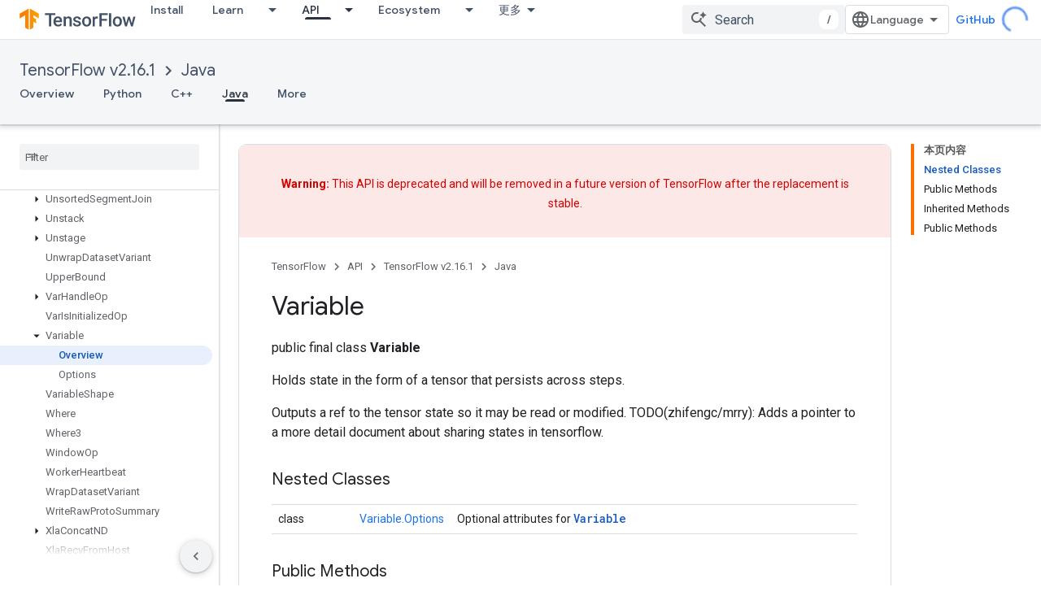

--- FILE ---
content_type: text/html; charset=utf-8
request_url: https://tensorflow.google.cn/api_docs/java/org/tensorflow/op/core/Variable
body_size: 53256
content:









<!doctype html>
<html 
      lang="en"
      dir="ltr">
  <head>
    <meta name="google-signin-client-id" content="157101835696-ooapojlodmuabs2do2vuhhnf90bccmoi.apps.googleusercontent.com"><meta name="google-signin-scope"
          content="profile email"><meta property="og:site_name" content="TensorFlow">
    <meta property="og:type" content="website"><meta name="googlebot" content="noindex"><meta name="theme-color" content="#ff6f00"><meta charset="utf-8">
    <meta content="IE=Edge" http-equiv="X-UA-Compatible">
    <meta name="viewport" content="width=device-width, initial-scale=1">
    

    <link rel="manifest" href="/_pwa/tensorflow/manifest.json"
          crossorigin="use-credentials">
    <link rel="preconnect" href="//www.gstatic.cn" crossorigin>
    <link rel="preconnect" href="//fonts.gstatic.cn" crossorigin>
    <link rel="preconnect" href="//fonts.googleapis.cn" crossorigin>
    <link rel="preconnect" href="//apis.google.com" crossorigin>
    <link rel="preconnect" href="//www.google-analytics.com" crossorigin><link rel="stylesheet" href="//fonts.googleapis.cn/css?family=Google+Sans:400,500|Roboto:400,400italic,500,500italic,700,700italic|Roboto+Mono:400,500,700&display=swap">
      <link rel="stylesheet"
            href="//fonts.googleapis.cn/css2?family=Material+Icons&family=Material+Symbols+Outlined&display=block"><link rel="stylesheet" href="https://www.gstatic.cn/devrel-devsite/prod/v5f5028bd8220352863507a1bacc6e2ea79a725fdb2dd736f205c6da16a3d00d1/tensorflow/css/app.css">
      <link rel="shortcut icon" href="https://www.gstatic.cn/devrel-devsite/prod/v5f5028bd8220352863507a1bacc6e2ea79a725fdb2dd736f205c6da16a3d00d1/tensorflow/images/favicon.png">
    <link rel="apple-touch-icon" href="https://www.gstatic.cn/devrel-devsite/prod/v5f5028bd8220352863507a1bacc6e2ea79a725fdb2dd736f205c6da16a3d00d1/tensorflow/images/apple-touch-icon-180x180.png"><link rel="canonical" href="https://tensorflow.google.cn/api_docs/java/org/tensorflow/op/core/Variable">
      <link rel="alternate" hreflang="en-cn"
          href="https://tensorflow.google.cn/api_docs/java/org/tensorflow/op/core/Variable" /><link rel="alternate" hreflang="x-default" href="https://tensorflow.google.cn/api_docs/java/org/tensorflow/op/core/Variable" /><link rel="alternate" hreflang="ar-cn"
          href="https://tensorflow.google.cn/api_docs/java/org/tensorflow/op/core/Variable?hl=ar" /><link rel="alternate" hreflang="bn-cn"
          href="https://tensorflow.google.cn/api_docs/java/org/tensorflow/op/core/Variable?hl=bn" /><link rel="alternate" hreflang="fa-cn"
          href="https://tensorflow.google.cn/api_docs/java/org/tensorflow/op/core/Variable?hl=fa" /><link rel="alternate" hreflang="fr-cn"
          href="https://tensorflow.google.cn/api_docs/java/org/tensorflow/op/core/Variable?hl=fr" /><link rel="alternate" hreflang="he-cn"
          href="https://tensorflow.google.cn/api_docs/java/org/tensorflow/op/core/Variable?hl=he" /><link rel="alternate" hreflang="hi-cn"
          href="https://tensorflow.google.cn/api_docs/java/org/tensorflow/op/core/Variable?hl=hi" /><link rel="alternate" hreflang="id-cn"
          href="https://tensorflow.google.cn/api_docs/java/org/tensorflow/op/core/Variable?hl=id" /><link rel="alternate" hreflang="it-cn"
          href="https://tensorflow.google.cn/api_docs/java/org/tensorflow/op/core/Variable?hl=it" /><link rel="alternate" hreflang="ja-cn"
          href="https://tensorflow.google.cn/api_docs/java/org/tensorflow/op/core/Variable?hl=ja" /><link rel="alternate" hreflang="ko-cn"
          href="https://tensorflow.google.cn/api_docs/java/org/tensorflow/op/core/Variable?hl=ko" /><link rel="alternate" hreflang="pl-cn"
          href="https://tensorflow.google.cn/api_docs/java/org/tensorflow/op/core/Variable?hl=pl" /><link rel="alternate" hreflang="pt-BR-cn"
          href="https://tensorflow.google.cn/api_docs/java/org/tensorflow/op/core/Variable?hl=pt-br" /><link rel="alternate" hreflang="pt-cn"
          href="https://tensorflow.google.cn/api_docs/java/org/tensorflow/op/core/Variable?hl=pt" /><link rel="alternate" hreflang="ru-cn"
          href="https://tensorflow.google.cn/api_docs/java/org/tensorflow/op/core/Variable?hl=ru" /><link rel="alternate" hreflang="es-cn"
          href="https://tensorflow.google.cn/api_docs/java/org/tensorflow/op/core/Variable?hl=es" /><link rel="alternate" hreflang="es-419-cn"
          href="https://tensorflow.google.cn/api_docs/java/org/tensorflow/op/core/Variable?hl=es-419" /><link rel="alternate" hreflang="th-cn"
          href="https://tensorflow.google.cn/api_docs/java/org/tensorflow/op/core/Variable?hl=th" /><link rel="alternate" hreflang="tr-cn"
          href="https://tensorflow.google.cn/api_docs/java/org/tensorflow/op/core/Variable?hl=tr" /><link rel="alternate" hreflang="vi-cn"
          href="https://tensorflow.google.cn/api_docs/java/org/tensorflow/op/core/Variable?hl=vi" /><link rel="alternate" hreflang="en"
          href="https://www.tensorflow.org/api_docs/java/org/tensorflow/op/core/Variable" /><link rel="alternate" hreflang="x-default" href="https://www.tensorflow.org/api_docs/java/org/tensorflow/op/core/Variable" /><link rel="alternate" hreflang="ar"
          href="https://www.tensorflow.org/api_docs/java/org/tensorflow/op/core/Variable?hl=ar" /><link rel="alternate" hreflang="bn"
          href="https://www.tensorflow.org/api_docs/java/org/tensorflow/op/core/Variable?hl=bn" /><link rel="alternate" hreflang="fa"
          href="https://www.tensorflow.org/api_docs/java/org/tensorflow/op/core/Variable?hl=fa" /><link rel="alternate" hreflang="fr"
          href="https://www.tensorflow.org/api_docs/java/org/tensorflow/op/core/Variable?hl=fr" /><link rel="alternate" hreflang="he"
          href="https://www.tensorflow.org/api_docs/java/org/tensorflow/op/core/Variable?hl=he" /><link rel="alternate" hreflang="hi"
          href="https://www.tensorflow.org/api_docs/java/org/tensorflow/op/core/Variable?hl=hi" /><link rel="alternate" hreflang="id"
          href="https://www.tensorflow.org/api_docs/java/org/tensorflow/op/core/Variable?hl=id" /><link rel="alternate" hreflang="it"
          href="https://www.tensorflow.org/api_docs/java/org/tensorflow/op/core/Variable?hl=it" /><link rel="alternate" hreflang="ja"
          href="https://www.tensorflow.org/api_docs/java/org/tensorflow/op/core/Variable?hl=ja" /><link rel="alternate" hreflang="ko"
          href="https://www.tensorflow.org/api_docs/java/org/tensorflow/op/core/Variable?hl=ko" /><link rel="alternate" hreflang="pl"
          href="https://www.tensorflow.org/api_docs/java/org/tensorflow/op/core/Variable?hl=pl" /><link rel="alternate" hreflang="pt-BR"
          href="https://www.tensorflow.org/api_docs/java/org/tensorflow/op/core/Variable?hl=pt-br" /><link rel="alternate" hreflang="pt"
          href="https://www.tensorflow.org/api_docs/java/org/tensorflow/op/core/Variable?hl=pt" /><link rel="alternate" hreflang="ru"
          href="https://www.tensorflow.org/api_docs/java/org/tensorflow/op/core/Variable?hl=ru" /><link rel="alternate" hreflang="es"
          href="https://www.tensorflow.org/api_docs/java/org/tensorflow/op/core/Variable?hl=es" /><link rel="alternate" hreflang="es-419"
          href="https://www.tensorflow.org/api_docs/java/org/tensorflow/op/core/Variable?hl=es-419" /><link rel="alternate" hreflang="th"
          href="https://www.tensorflow.org/api_docs/java/org/tensorflow/op/core/Variable?hl=th" /><link rel="alternate" hreflang="tr"
          href="https://www.tensorflow.org/api_docs/java/org/tensorflow/op/core/Variable?hl=tr" /><link rel="alternate" hreflang="vi"
          href="https://www.tensorflow.org/api_docs/java/org/tensorflow/op/core/Variable?hl=vi" /><title>Variable &nbsp;|&nbsp; Java &nbsp;|&nbsp; TensorFlow</title>

<meta property="og:title" content="Variable &nbsp;|&nbsp; Java &nbsp;|&nbsp; TensorFlow"><meta property="og:url" content="https://tensorflow.google.cn/api_docs/java/org/tensorflow/op/core/Variable"><meta property="og:locale" content="en"><script type="application/ld+json">
  {
    "@context": "https://schema.org",
    "@type": "BreadcrumbList",
    "itemListElement": [{
      "@type": "ListItem",
      "position": 1,
      "name": "TensorFlow v2.16.1",
      "item": "https://tensorflow.google.cn/api_docs"
    },{
      "@type": "ListItem",
      "position": 2,
      "name": "Java",
      "item": "https://tensorflow.google.cn/api_docs/java"
    },{
      "@type": "ListItem",
      "position": 3,
      "name": "Variable",
      "item": "https://tensorflow.google.cn/api_docs/java/org/tensorflow/op/core/Variable"
    }]
  }
  </script>
  






    
      <link rel="stylesheet" href="/extras.css"></head>
  <body class="color-scheme--light"
        template="page"
        theme="tensorflow-theme"
        type="reference"
        
        
        
        layout="docs"
        
        block-apix
        
        
        
        display-toc
        pending>
  
    <devsite-progress type="indeterminate" id="app-progress"></devsite-progress>
  
  
    <a href="#main-content" class="skip-link button">
      
      Skip to main content
    </a>
    <section class="devsite-wrapper">
      <devsite-cookie-notification-bar></devsite-cookie-notification-bar><devsite-header role="banner">
  
    





















<div class="devsite-header--inner" data-nosnippet>
  <div class="devsite-top-logo-row-wrapper-wrapper">
    <div class="devsite-top-logo-row-wrapper">
      <div class="devsite-top-logo-row">
        <button type="button" id="devsite-hamburger-menu"
          class="devsite-header-icon-button button-flat material-icons gc-analytics-event"
          data-category="Site-Wide Custom Events"
          data-label="Navigation menu button"
          visually-hidden
          aria-label="Open menu">
        </button>
        
<div class="devsite-product-name-wrapper">

  <a href="/" class="devsite-site-logo-link gc-analytics-event"
   data-category="Site-Wide Custom Events" data-label="Site logo" track-type="globalNav"
   track-name="tensorFlow" track-metadata-position="nav"
   track-metadata-eventDetail="nav">
  
  <picture>
    
    <img src="https://www.gstatic.cn/devrel-devsite/prod/v5f5028bd8220352863507a1bacc6e2ea79a725fdb2dd736f205c6da16a3d00d1/tensorflow/images/lockup.svg" class="devsite-site-logo" alt="TensorFlow">
  </picture>
  
</a>



  
  
  <span class="devsite-product-name">
    <ul class="devsite-breadcrumb-list"
  >
  
  <li class="devsite-breadcrumb-item
             ">
    
    
    
      
      
    
  </li>
  
</ul>
  </span>

</div>
        <div class="devsite-top-logo-row-middle">
          <div class="devsite-header-upper-tabs">
            
              
              
  <devsite-tabs class="upper-tabs">

    <nav class="devsite-tabs-wrapper" aria-label="Upper tabs">
      
        
          <tab  >
            
    <a href="https://tensorflow.google.cn/install"
    class="devsite-tabs-content gc-analytics-event "
      track-metadata-eventdetail="https://tensorflow.google.cn/install"
    
       track-type="nav"
       track-metadata-position="nav - install"
       track-metadata-module="primary nav"
       
       
         
           data-category="Site-Wide Custom Events"
         
           data-label="Tab: Install"
         
           track-name="install"
         
       >
    Install
  
    </a>
    
  
          </tab>
        
      
        
          <tab class="devsite-dropdown
    
    
    
    ">
  
    <a href="https://tensorflow.google.cn/learn"
    class="devsite-tabs-content gc-analytics-event "
      track-metadata-eventdetail="https://tensorflow.google.cn/learn"
    
       track-type="nav"
       track-metadata-position="nav - learn"
       track-metadata-module="primary nav"
       
       
         
           data-category="Site-Wide Custom Events"
         
           data-label="Tab: Learn"
         
           track-name="learn"
         
       >
    Learn
  
    </a>
    
      <button
         aria-haspopup="menu"
         aria-expanded="false"
         aria-label="Dropdown menu for Learn"
         track-type="nav"
         track-metadata-eventdetail="https://tensorflow.google.cn/learn"
         track-metadata-position="nav - learn"
         track-metadata-module="primary nav"
         
          
            data-category="Site-Wide Custom Events"
          
            data-label="Tab: Learn"
          
            track-name="learn"
          
        
         class="devsite-tabs-dropdown-toggle devsite-icon devsite-icon-arrow-drop-down"></button>
    
  
  <div class="devsite-tabs-dropdown" role="menu" aria-label="submenu" hidden>
    
    <div class="devsite-tabs-dropdown-content">
      
        <div class="devsite-tabs-dropdown-column
                    tfo-menu-column-learn">
          
            <ul class="devsite-tabs-dropdown-section
                       ">
              
              
              
                <li class="devsite-nav-item">
                  <a href="https://tensorflow.google.cn/learn"
                    
                     track-type="nav"
                     track-metadata-eventdetail="https://tensorflow.google.cn/learn"
                     track-metadata-position="nav - learn"
                     track-metadata-module="tertiary nav"
                     
                     tooltip
                  >
                    
                    <div class="devsite-nav-item-title">
                      Introduction
                    </div>
                    
                    <div class="devsite-nav-item-description">
                      New to TensorFlow?
                    </div>
                    
                  </a>
                </li>
              
                <li class="devsite-nav-item">
                  <a href="https://tensorflow.google.cn/tutorials"
                    
                     track-type="nav"
                     track-metadata-eventdetail="https://tensorflow.google.cn/tutorials"
                     track-metadata-position="nav - learn"
                     track-metadata-module="tertiary nav"
                     
                     tooltip
                  >
                    
                    <div class="devsite-nav-item-title">
                      Tutorials
                    </div>
                    
                    <div class="devsite-nav-item-description">
                      Learn how to use TensorFlow with end-to-end examples
                    </div>
                    
                  </a>
                </li>
              
                <li class="devsite-nav-item">
                  <a href="https://tensorflow.google.cn/guide"
                    
                     track-type="nav"
                     track-metadata-eventdetail="https://tensorflow.google.cn/guide"
                     track-metadata-position="nav - learn"
                     track-metadata-module="tertiary nav"
                     
                     tooltip
                  >
                    
                    <div class="devsite-nav-item-title">
                      Guide
                    </div>
                    
                    <div class="devsite-nav-item-description">
                      Learn framework concepts and components
                    </div>
                    
                  </a>
                </li>
              
                <li class="devsite-nav-item">
                  <a href="https://tensorflow.google.cn/resources/learn-ml"
                    
                     track-type="nav"
                     track-metadata-eventdetail="https://tensorflow.google.cn/resources/learn-ml"
                     track-metadata-position="nav - learn"
                     track-metadata-module="tertiary nav"
                     
                     tooltip
                  >
                    
                    <div class="devsite-nav-item-title">
                      Learn ML
                    </div>
                    
                    <div class="devsite-nav-item-description">
                      Educational resources to master your path with TensorFlow
                    </div>
                    
                  </a>
                </li>
              
            </ul>
          
        </div>
      
    </div>
  </div>
</tab>
        
      
        
          <tab class="devsite-dropdown
    
    devsite-active
    
    ">
  
    <a href="https://tensorflow.google.cn/api"
    class="devsite-tabs-content gc-analytics-event "
      track-metadata-eventdetail="https://tensorflow.google.cn/api"
    
       track-type="nav"
       track-metadata-position="nav - api"
       track-metadata-module="primary nav"
       aria-label="API, selected" 
       
         
           data-category="Site-Wide Custom Events"
         
           data-label="Tab: API"
         
           track-name="api"
         
       >
    API
  
    </a>
    
      <button
         aria-haspopup="menu"
         aria-expanded="false"
         aria-label="Dropdown menu for API"
         track-type="nav"
         track-metadata-eventdetail="https://tensorflow.google.cn/api"
         track-metadata-position="nav - api"
         track-metadata-module="primary nav"
         
          
            data-category="Site-Wide Custom Events"
          
            data-label="Tab: API"
          
            track-name="api"
          
        
         class="devsite-tabs-dropdown-toggle devsite-icon devsite-icon-arrow-drop-down"></button>
    
  
  <div class="devsite-tabs-dropdown" role="menu" aria-label="submenu" hidden>
    
    <div class="devsite-tabs-dropdown-content">
      
        <div class="devsite-tabs-dropdown-column
                    ">
          
            <ul class="devsite-tabs-dropdown-section
                       ">
              
              
              
                <li class="devsite-nav-item">
                  <a href="https://tensorflow.google.cn/api/stable"
                    
                     track-type="nav"
                     track-metadata-eventdetail="https://tensorflow.google.cn/api/stable"
                     track-metadata-position="nav - api"
                     track-metadata-module="tertiary nav"
                     
                     tooltip
                  >
                    
                    <div class="devsite-nav-item-title">
                      TensorFlow (v2.16.1)
                    </div>
                    
                  </a>
                </li>
              
                <li class="devsite-nav-item">
                  <a href="https://tensorflow.google.cn/versions"
                    
                     track-type="nav"
                     track-metadata-eventdetail="https://tensorflow.google.cn/versions"
                     track-metadata-position="nav - api"
                     track-metadata-module="tertiary nav"
                     
                     tooltip
                  >
                    
                    <div class="devsite-nav-item-title">
                      Versions…
                    </div>
                    
                  </a>
                </li>
              
            </ul>
          
        </div>
      
        <div class="devsite-tabs-dropdown-column
                    ">
          
            <ul class="devsite-tabs-dropdown-section
                       ">
              
              
              
                <li class="devsite-nav-item">
                  <a href="https://js.tensorflow.org/api/latest/"
                    
                     track-type="nav"
                     track-metadata-eventdetail="https://js.tensorflow.org/api/latest/"
                     track-metadata-position="nav - api"
                     track-metadata-module="tertiary nav"
                     
                     tooltip
                  >
                    
                    <div class="devsite-nav-item-title">
                      TensorFlow.js
                    </div>
                    
                  </a>
                </li>
              
                <li class="devsite-nav-item">
                  <a href="https://tensorflow.google.cn/lite/api_docs"
                    
                     track-type="nav"
                     track-metadata-eventdetail="https://tensorflow.google.cn/lite/api_docs"
                     track-metadata-position="nav - api"
                     track-metadata-module="tertiary nav"
                     
                     tooltip
                  >
                    
                    <div class="devsite-nav-item-title">
                      TensorFlow Lite
                    </div>
                    
                  </a>
                </li>
              
                <li class="devsite-nav-item">
                  <a href="https://tensorflow.google.cn/tfx/api_docs"
                    
                     track-type="nav"
                     track-metadata-eventdetail="https://tensorflow.google.cn/tfx/api_docs"
                     track-metadata-position="nav - api"
                     track-metadata-module="tertiary nav"
                     
                     tooltip
                  >
                    
                    <div class="devsite-nav-item-title">
                      TFX
                    </div>
                    
                  </a>
                </li>
              
            </ul>
          
        </div>
      
    </div>
  </div>
</tab>
        
      
        
          <tab class="devsite-dropdown
    
    
    
    ">
  
    <a href="https://tensorflow.google.cn/resources/models-datasets"
    class="devsite-tabs-content gc-analytics-event "
      track-metadata-eventdetail="https://tensorflow.google.cn/resources/models-datasets"
    
       track-type="nav"
       track-metadata-position="nav - ecosystem"
       track-metadata-module="primary nav"
       
       
         
           data-category="Site-Wide Custom Events"
         
           data-label="Tab: Ecosystem"
         
           track-name="ecosystem"
         
       >
    Ecosystem
  
    </a>
    
      <button
         aria-haspopup="menu"
         aria-expanded="false"
         aria-label="Dropdown menu for Ecosystem"
         track-type="nav"
         track-metadata-eventdetail="https://tensorflow.google.cn/resources/models-datasets"
         track-metadata-position="nav - ecosystem"
         track-metadata-module="primary nav"
         
          
            data-category="Site-Wide Custom Events"
          
            data-label="Tab: Ecosystem"
          
            track-name="ecosystem"
          
        
         class="devsite-tabs-dropdown-toggle devsite-icon devsite-icon-arrow-drop-down"></button>
    
  
  <div class="devsite-tabs-dropdown" role="menu" aria-label="submenu" hidden>
    
    <div class="devsite-tabs-dropdown-content">
      
        <div class="devsite-tabs-dropdown-column
                    ">
          
            <ul class="devsite-tabs-dropdown-section
                       ">
              
                <li class="devsite-nav-title" role="heading" tooltip>LIBRARIES</li>
              
              
              
                <li class="devsite-nav-item">
                  <a href="https://tensorflow.google.cn/js"
                    
                     track-type="nav"
                     track-metadata-eventdetail="https://tensorflow.google.cn/js"
                     track-metadata-position="nav - ecosystem"
                     track-metadata-module="tertiary nav"
                     
                       track-metadata-module_headline="libraries"
                     
                     tooltip
                  >
                    
                    <div class="devsite-nav-item-title">
                      TensorFlow.js
                    </div>
                    
                    <div class="devsite-nav-item-description">
                      Develop web ML applications in JavaScript
                    </div>
                    
                  </a>
                </li>
              
                <li class="devsite-nav-item">
                  <a href="https://tensorflow.google.cn/lite"
                    
                     track-type="nav"
                     track-metadata-eventdetail="https://tensorflow.google.cn/lite"
                     track-metadata-position="nav - ecosystem"
                     track-metadata-module="tertiary nav"
                     
                       track-metadata-module_headline="libraries"
                     
                     tooltip
                  >
                    
                    <div class="devsite-nav-item-title">
                      TensorFlow Lite
                    </div>
                    
                    <div class="devsite-nav-item-description">
                      Deploy ML on mobile, microcontrollers and other edge devices
                    </div>
                    
                  </a>
                </li>
              
                <li class="devsite-nav-item">
                  <a href="https://tensorflow.google.cn/tfx"
                    
                     track-type="nav"
                     track-metadata-eventdetail="https://tensorflow.google.cn/tfx"
                     track-metadata-position="nav - ecosystem"
                     track-metadata-module="tertiary nav"
                     
                       track-metadata-module_headline="libraries"
                     
                     tooltip
                  >
                    
                    <div class="devsite-nav-item-title">
                      TFX
                    </div>
                    
                    <div class="devsite-nav-item-description">
                      Build production ML pipelines
                    </div>
                    
                  </a>
                </li>
              
                <li class="devsite-nav-item">
                  <a href="https://tensorflow.google.cn/resources/libraries-extensions"
                    
                     track-type="nav"
                     track-metadata-eventdetail="https://tensorflow.google.cn/resources/libraries-extensions"
                     track-metadata-position="nav - ecosystem"
                     track-metadata-module="tertiary nav"
                     
                       track-metadata-module_headline="libraries"
                     
                     tooltip
                  >
                    
                    <div class="devsite-nav-item-title">
                      All libraries
                    </div>
                    
                    <div class="devsite-nav-item-description">
                      Create advanced models and extend TensorFlow
                    </div>
                    
                  </a>
                </li>
              
            </ul>
          
        </div>
      
        <div class="devsite-tabs-dropdown-column
                    ">
          
            <ul class="devsite-tabs-dropdown-section
                       ">
              
                <li class="devsite-nav-title" role="heading" tooltip>RESOURCES</li>
              
              
              
                <li class="devsite-nav-item">
                  <a href="https://tensorflow.google.cn/resources/models-datasets"
                    
                     track-type="nav"
                     track-metadata-eventdetail="https://tensorflow.google.cn/resources/models-datasets"
                     track-metadata-position="nav - ecosystem"
                     track-metadata-module="tertiary nav"
                     
                       track-metadata-module_headline="resources"
                     
                     tooltip
                  >
                    
                    <div class="devsite-nav-item-title">
                      Models & datasets
                    </div>
                    
                    <div class="devsite-nav-item-description">
                      Pre-trained models and datasets built by Google and the community
                    </div>
                    
                  </a>
                </li>
              
                <li class="devsite-nav-item">
                  <a href="https://tensorflow.google.cn/resources/tools"
                    
                     track-type="nav"
                     track-metadata-eventdetail="https://tensorflow.google.cn/resources/tools"
                     track-metadata-position="nav - ecosystem"
                     track-metadata-module="tertiary nav"
                     
                       track-metadata-module_headline="resources"
                     
                     tooltip
                  >
                    
                    <div class="devsite-nav-item-title">
                      Tools
                    </div>
                    
                    <div class="devsite-nav-item-description">
                      Tools to support and accelerate TensorFlow workflows
                    </div>
                    
                  </a>
                </li>
              
                <li class="devsite-nav-item">
                  <a href="https://tensorflow.google.cn/responsible_ai"
                    
                     track-type="nav"
                     track-metadata-eventdetail="https://tensorflow.google.cn/responsible_ai"
                     track-metadata-position="nav - ecosystem"
                     track-metadata-module="tertiary nav"
                     
                       track-metadata-module_headline="resources"
                     
                     tooltip
                  >
                    
                    <div class="devsite-nav-item-title">
                      Responsible AI
                    </div>
                    
                    <div class="devsite-nav-item-description">
                      Resources for every stage of the ML workflow
                    </div>
                    
                  </a>
                </li>
              
                <li class="devsite-nav-item">
                  <a href="https://tensorflow.google.cn/resources/recommendation-systems"
                    
                     track-type="nav"
                     track-metadata-eventdetail="https://tensorflow.google.cn/resources/recommendation-systems"
                     track-metadata-position="nav - ecosystem"
                     track-metadata-module="tertiary nav"
                     
                       track-metadata-module_headline="resources"
                     
                     tooltip
                  >
                    
                    <div class="devsite-nav-item-title">
                      Recommendation systems
                    </div>
                    
                    <div class="devsite-nav-item-description">
                      Build recommendation systems with open source tools
                    </div>
                    
                  </a>
                </li>
              
            </ul>
          
        </div>
      
    </div>
  </div>
</tab>
        
      
        
          <tab class="devsite-dropdown
    
    
    
    ">
  
    <a href="https://tensorflow.google.cn/community"
    class="devsite-tabs-content gc-analytics-event "
      track-metadata-eventdetail="https://tensorflow.google.cn/community"
    
       track-type="nav"
       track-metadata-position="nav - community"
       track-metadata-module="primary nav"
       
       
         
           data-category="Site-Wide Custom Events"
         
           data-label="Tab: Community"
         
           track-name="community"
         
       >
    Community
  
    </a>
    
      <button
         aria-haspopup="menu"
         aria-expanded="false"
         aria-label="Dropdown menu for Community"
         track-type="nav"
         track-metadata-eventdetail="https://tensorflow.google.cn/community"
         track-metadata-position="nav - community"
         track-metadata-module="primary nav"
         
          
            data-category="Site-Wide Custom Events"
          
            data-label="Tab: Community"
          
            track-name="community"
          
        
         class="devsite-tabs-dropdown-toggle devsite-icon devsite-icon-arrow-drop-down"></button>
    
  
  <div class="devsite-tabs-dropdown" role="menu" aria-label="submenu" hidden>
    
    <div class="devsite-tabs-dropdown-content">
      
        <div class="devsite-tabs-dropdown-column
                    ">
          
            <ul class="devsite-tabs-dropdown-section
                       ">
              
              
              
                <li class="devsite-nav-item">
                  <a href="https://tensorflow.google.cn/community/groups"
                    
                     track-type="nav"
                     track-metadata-eventdetail="https://tensorflow.google.cn/community/groups"
                     track-metadata-position="nav - community"
                     track-metadata-module="tertiary nav"
                     
                     tooltip
                  >
                    
                    <div class="devsite-nav-item-title">
                      Groups
                    </div>
                    
                    <div class="devsite-nav-item-description">
                      User groups, interest groups and mailing lists
                    </div>
                    
                  </a>
                </li>
              
                <li class="devsite-nav-item">
                  <a href="https://tensorflow.google.cn/community/contribute"
                    
                     track-type="nav"
                     track-metadata-eventdetail="https://tensorflow.google.cn/community/contribute"
                     track-metadata-position="nav - community"
                     track-metadata-module="tertiary nav"
                     
                     tooltip
                  >
                    
                    <div class="devsite-nav-item-title">
                      Contribute
                    </div>
                    
                    <div class="devsite-nav-item-description">
                      Guide for contributing to code and documentation
                    </div>
                    
                  </a>
                </li>
              
                <li class="devsite-nav-item">
                  <a href="https://blog.tensorflow.org/"
                    
                     track-type="nav"
                     track-metadata-eventdetail="https://blog.tensorflow.org/"
                     track-metadata-position="nav - community"
                     track-metadata-module="tertiary nav"
                     
                     tooltip
                  >
                    
                    <div class="devsite-nav-item-title">
                      Blog
                    </div>
                    
                    <div class="devsite-nav-item-description">
                      Stay up to date with all things TensorFlow
                    </div>
                    
                  </a>
                </li>
              
                <li class="devsite-nav-item">
                  <a href="https://discuss.tensorflow.org"
                    
                     track-type="nav"
                     track-metadata-eventdetail="https://discuss.tensorflow.org"
                     track-metadata-position="nav - community"
                     track-metadata-module="tertiary nav"
                     
                     tooltip
                  >
                    
                    <div class="devsite-nav-item-title">
                      Forum
                    </div>
                    
                    <div class="devsite-nav-item-description">
                      Discussion platform for the TensorFlow community
                    </div>
                    
                  </a>
                </li>
              
            </ul>
          
        </div>
      
    </div>
  </div>
</tab>
        
      
        
          <tab class="devsite-dropdown
    
    
    
    ">
  
    <a href="https://tensorflow.google.cn/about"
    class="devsite-tabs-content gc-analytics-event "
      track-metadata-eventdetail="https://tensorflow.google.cn/about"
    
       track-type="nav"
       track-metadata-position="nav - why tensorflow"
       track-metadata-module="primary nav"
       
       
         
           data-category="Site-Wide Custom Events"
         
           data-label="Tab: Why TensorFlow"
         
           track-name="why tensorflow"
         
       >
    Why TensorFlow
  
    </a>
    
      <button
         aria-haspopup="menu"
         aria-expanded="false"
         aria-label="Dropdown menu for Why TensorFlow"
         track-type="nav"
         track-metadata-eventdetail="https://tensorflow.google.cn/about"
         track-metadata-position="nav - why tensorflow"
         track-metadata-module="primary nav"
         
          
            data-category="Site-Wide Custom Events"
          
            data-label="Tab: Why TensorFlow"
          
            track-name="why tensorflow"
          
        
         class="devsite-tabs-dropdown-toggle devsite-icon devsite-icon-arrow-drop-down"></button>
    
  
  <div class="devsite-tabs-dropdown" role="menu" aria-label="submenu" hidden>
    
    <div class="devsite-tabs-dropdown-content">
      
        <div class="devsite-tabs-dropdown-column
                    ">
          
            <ul class="devsite-tabs-dropdown-section
                       ">
              
              
              
                <li class="devsite-nav-item">
                  <a href="https://tensorflow.google.cn/about"
                    
                     track-type="nav"
                     track-metadata-eventdetail="https://tensorflow.google.cn/about"
                     track-metadata-position="nav - why tensorflow"
                     track-metadata-module="tertiary nav"
                     
                     tooltip
                  >
                    
                    <div class="devsite-nav-item-title">
                      About
                    </div>
                    
                  </a>
                </li>
              
                <li class="devsite-nav-item">
                  <a href="https://tensorflow.google.cn/about/case-studies"
                    
                     track-type="nav"
                     track-metadata-eventdetail="https://tensorflow.google.cn/about/case-studies"
                     track-metadata-position="nav - why tensorflow"
                     track-metadata-module="tertiary nav"
                     
                     tooltip
                  >
                    
                    <div class="devsite-nav-item-title">
                      Case studies
                    </div>
                    
                  </a>
                </li>
              
            </ul>
          
        </div>
      
    </div>
  </div>
</tab>
        
      
    </nav>

  </devsite-tabs>

            
           </div>
          
<devsite-search
    
    
    enable-suggestions
      
    
    enable-search-summaries
    project-name="Java"
    tenant-name="TensorFlow"
    
    
    
    
    
    >
  <form class="devsite-search-form" action="https://tensorflow.google.cn/s/results" method="GET">
    <div class="devsite-search-container">
      <button type="button"
              search-open
              class="devsite-search-button devsite-header-icon-button button-flat material-icons"
              
              aria-label="Open search"></button>
      <div class="devsite-searchbox">
        <input
          aria-activedescendant=""
          aria-autocomplete="list"
          
          aria-label="Search"
          aria-expanded="false"
          aria-haspopup="listbox"
          autocomplete="off"
          class="devsite-search-field devsite-search-query"
          name="q"
          
          placeholder="Search"
          role="combobox"
          type="text"
          value=""
          >
          <div class="devsite-search-image material-icons" aria-hidden="true">
            
              <svg class="devsite-search-ai-image" width="24" height="24" viewBox="0 0 24 24" fill="none" xmlns="http://www.w3.org/2000/svg">
                  <g clip-path="url(#clip0_6641_386)">
                    <path d="M19.6 21L13.3 14.7C12.8 15.1 12.225 15.4167 11.575 15.65C10.925 15.8833 10.2333 16 9.5 16C7.68333 16 6.14167 15.375 4.875 14.125C3.625 12.8583 3 11.3167 3 9.5C3 7.68333 3.625 6.15 4.875 4.9C6.14167 3.63333 7.68333 3 9.5 3C10.0167 3 10.5167 3.05833 11 3.175C11.4833 3.275 11.9417 3.43333 12.375 3.65L10.825 5.2C10.6083 5.13333 10.3917 5.08333 10.175 5.05C9.95833 5.01667 9.73333 5 9.5 5C8.25 5 7.18333 5.44167 6.3 6.325C5.43333 7.19167 5 8.25 5 9.5C5 10.75 5.43333 11.8167 6.3 12.7C7.18333 13.5667 8.25 14 9.5 14C10.6667 14 11.6667 13.625 12.5 12.875C13.35 12.1083 13.8417 11.15 13.975 10H15.975C15.925 10.6333 15.7833 11.2333 15.55 11.8C15.3333 12.3667 15.05 12.8667 14.7 13.3L21 19.6L19.6 21ZM17.5 12C17.5 10.4667 16.9667 9.16667 15.9 8.1C14.8333 7.03333 13.5333 6.5 12 6.5C13.5333 6.5 14.8333 5.96667 15.9 4.9C16.9667 3.83333 17.5 2.53333 17.5 0.999999C17.5 2.53333 18.0333 3.83333 19.1 4.9C20.1667 5.96667 21.4667 6.5 23 6.5C21.4667 6.5 20.1667 7.03333 19.1 8.1C18.0333 9.16667 17.5 10.4667 17.5 12Z" fill="#5F6368"/>
                  </g>
                <defs>
                <clipPath id="clip0_6641_386">
                <rect width="24" height="24" fill="white"/>
                </clipPath>
                </defs>
              </svg>
            
          </div>
          <div class="devsite-search-shortcut-icon-container" aria-hidden="true">
            <kbd class="devsite-search-shortcut-icon">/</kbd>
          </div>
      </div>
    </div>
  </form>
  <button type="button"
          search-close
          class="devsite-search-button devsite-header-icon-button button-flat material-icons"
          
          aria-label="Close search"></button>
</devsite-search>

        </div>

        

          

          

          

          
<devsite-language-selector>
  <ul role="presentation">
    
    
    <li role="presentation">
      <a role="menuitem" lang="en"
        >English</a>
    </li>
    
    <li role="presentation">
      <a role="menuitem" lang="es"
        >Español</a>
    </li>
    
    <li role="presentation">
      <a role="menuitem" lang="es_419"
        >Español – América Latina</a>
    </li>
    
    <li role="presentation">
      <a role="menuitem" lang="fr"
        >Français</a>
    </li>
    
    <li role="presentation">
      <a role="menuitem" lang="id"
        >Indonesia</a>
    </li>
    
    <li role="presentation">
      <a role="menuitem" lang="it"
        >Italiano</a>
    </li>
    
    <li role="presentation">
      <a role="menuitem" lang="pl"
        >Polski</a>
    </li>
    
    <li role="presentation">
      <a role="menuitem" lang="pt"
        >Português</a>
    </li>
    
    <li role="presentation">
      <a role="menuitem" lang="pt_br"
        >Português – Brasil</a>
    </li>
    
    <li role="presentation">
      <a role="menuitem" lang="vi"
        >Tiếng Việt</a>
    </li>
    
    <li role="presentation">
      <a role="menuitem" lang="tr"
        >Türkçe</a>
    </li>
    
    <li role="presentation">
      <a role="menuitem" lang="ru"
        >Русский</a>
    </li>
    
    <li role="presentation">
      <a role="menuitem" lang="he"
        >עברית</a>
    </li>
    
    <li role="presentation">
      <a role="menuitem" lang="ar"
        >العربيّة</a>
    </li>
    
    <li role="presentation">
      <a role="menuitem" lang="fa"
        >فارسی</a>
    </li>
    
    <li role="presentation">
      <a role="menuitem" lang="hi"
        >हिंदी</a>
    </li>
    
    <li role="presentation">
      <a role="menuitem" lang="bn"
        >বাংলা</a>
    </li>
    
    <li role="presentation">
      <a role="menuitem" lang="th"
        >ภาษาไทย</a>
    </li>
    
    <li role="presentation">
      <a role="menuitem" lang="zh_cn"
        >中文 – 简体</a>
    </li>
    
    <li role="presentation">
      <a role="menuitem" lang="ja"
        >日本語</a>
    </li>
    
    <li role="presentation">
      <a role="menuitem" lang="ko"
        >한국어</a>
    </li>
    
  </ul>
</devsite-language-selector>


          
            <a class="devsite-header-link devsite-top-button button gc-analytics-event "
    href="//github.com/tensorflow"
    data-category="Site-Wide Custom Events"
    data-label="Site header link: GitHub"
    >
  GitHub
</a>
          

        

        
        
        
          <devsite-openid-user id="devsite-user"></devsite-openid-user>
        
      </div>
    </div>
  </div>



  <div class="devsite-collapsible-section
    ">
    <div class="devsite-header-background">
      
        
          <div class="devsite-product-id-row"
           >
            <div class="devsite-product-description-row">
              
                
                <div class="devsite-product-id">
                  
                  
                  
                    <ul class="devsite-breadcrumb-list"
  
    aria-label="Lower header breadcrumb">
  
  <li class="devsite-breadcrumb-item
             ">
    
    
    
      
        
  <a href="https://tensorflow.google.cn/api_docs"
      
        class="devsite-breadcrumb-link gc-analytics-event"
      
        data-category="Site-Wide Custom Events"
      
        data-label="Lower Header"
      
        data-value="1"
      
        track-type="globalNav"
      
        track-name="breadcrumb"
      
        track-metadata-position="1"
      
        track-metadata-eventdetail="TensorFlow v2.16.1"
      
    >
    
          TensorFlow v2.16.1
        
  </a>
  
      
    
  </li>
  
  <li class="devsite-breadcrumb-item
             ">
    
      
      <div class="devsite-breadcrumb-guillemet material-icons" aria-hidden="true"></div>
    
    
    
      
        
  <a href="https://tensorflow.google.cn/api_docs/java"
      
        class="devsite-breadcrumb-link gc-analytics-event"
      
        data-category="Site-Wide Custom Events"
      
        data-label="Lower Header"
      
        data-value="2"
      
        track-type="globalNav"
      
        track-name="breadcrumb"
      
        track-metadata-position="2"
      
        track-metadata-eventdetail="Java"
      
    >
    
          Java
        
  </a>
  
      
    
  </li>
  
</ul>
                </div>
                
              
              
            </div>
            
          </div>
          
        
      
      
        <div class="devsite-doc-set-nav-row">
          
          
            
            
  <devsite-tabs class="lower-tabs">

    <nav class="devsite-tabs-wrapper" aria-label="Lower tabs">
      
        
          <tab  >
            
    <a href="https://tensorflow.google.cn/api_docs"
    class="devsite-tabs-content gc-analytics-event "
      track-metadata-eventdetail="https://tensorflow.google.cn/api_docs"
    
       track-type="nav"
       track-metadata-position="nav - overview"
       track-metadata-module="primary nav"
       
       
         
           data-category="Site-Wide Custom Events"
         
           data-label="Tab: Overview"
         
           track-name="overview"
         
       >
    Overview
  
    </a>
    
  
          </tab>
        
      
        
          <tab  >
            
    <a href="https://tensorflow.google.cn/api_docs/python/tf"
    class="devsite-tabs-content gc-analytics-event "
      track-metadata-eventdetail="https://tensorflow.google.cn/api_docs/python/tf"
    
       track-type="nav"
       track-metadata-position="nav - python"
       track-metadata-module="primary nav"
       
       
         
           data-category="Site-Wide Custom Events"
         
           data-label="Tab: Python"
         
           track-name="python"
         
       >
    Python
  
    </a>
    
  
          </tab>
        
      
        
          <tab  >
            
    <a href="https://tensorflow.google.cn/api_docs/cc"
    class="devsite-tabs-content gc-analytics-event "
      track-metadata-eventdetail="https://tensorflow.google.cn/api_docs/cc"
    
       track-type="nav"
       track-metadata-position="nav - c++"
       track-metadata-module="primary nav"
       
       
         
           data-category="Site-Wide Custom Events"
         
           data-label="Tab: C++"
         
           track-name="c++"
         
       >
    C++
  
    </a>
    
  
          </tab>
        
      
        
          <tab  class="devsite-active">
            
    <a href="https://tensorflow.google.cn/api_docs/java/org/tensorflow/package-summary"
    class="devsite-tabs-content gc-analytics-event "
      track-metadata-eventdetail="https://tensorflow.google.cn/api_docs/java/org/tensorflow/package-summary"
    
       track-type="nav"
       track-metadata-position="nav - java"
       track-metadata-module="primary nav"
       aria-label="Java, selected" 
       
         
           data-category="Site-Wide Custom Events"
         
           data-label="Tab: Java"
         
           track-name="java"
         
       >
    Java
  
    </a>
    
  
          </tab>
        
      
        
          <tab  >
            
    <a href="https://tensorflow.google.cn/api_docs/more"
    class="devsite-tabs-content gc-analytics-event "
      track-metadata-eventdetail="https://tensorflow.google.cn/api_docs/more"
    
       track-type="nav"
       track-metadata-position="nav - more"
       track-metadata-module="primary nav"
       
       
         
           data-category="Site-Wide Custom Events"
         
           data-label="Tab: More"
         
           track-name="more"
         
       >
    More
  
    </a>
    
  
          </tab>
        
      
    </nav>

  </devsite-tabs>

          
          
        </div>
      
    </div>
  </div>

</div>



  

  
</devsite-header>
      <devsite-book-nav scrollbars >
        
          





















<div class="devsite-book-nav-filter"
     >
  <span class="filter-list-icon material-icons" aria-hidden="true"></span>
  <input type="text"
         placeholder="Filter"
         
         aria-label="Type to filter"
         role="searchbox">
  
  <span class="filter-clear-button hidden"
        data-title="Clear filter"
        aria-label="Clear filter"
        role="button"
        tabindex="0"></span>
</div>

<nav class="devsite-book-nav devsite-nav nocontent"
     aria-label="Side menu">
  <div class="devsite-mobile-header">
    <button type="button"
            id="devsite-close-nav"
            class="devsite-header-icon-button button-flat material-icons gc-analytics-event"
            data-category="Site-Wide Custom Events"
            data-label="Close navigation"
            aria-label="Close navigation">
    </button>
    <div class="devsite-product-name-wrapper">

  <a href="/" class="devsite-site-logo-link gc-analytics-event"
   data-category="Site-Wide Custom Events" data-label="Site logo" track-type="globalNav"
   track-name="tensorFlow" track-metadata-position="nav"
   track-metadata-eventDetail="nav">
  
  <picture>
    
    <img src="https://www.gstatic.cn/devrel-devsite/prod/v5f5028bd8220352863507a1bacc6e2ea79a725fdb2dd736f205c6da16a3d00d1/tensorflow/images/lockup.svg" class="devsite-site-logo" alt="TensorFlow">
  </picture>
  
</a>


  
      <span class="devsite-product-name">
        
        
        <ul class="devsite-breadcrumb-list"
  >
  
  <li class="devsite-breadcrumb-item
             ">
    
    
    
      
      
    
  </li>
  
</ul>
      </span>
    

</div>
  </div>

  <div class="devsite-book-nav-wrapper">
    <div class="devsite-mobile-nav-top">
      
        <ul class="devsite-nav-list">
          
            <li class="devsite-nav-item">
              
  
  <a href="/install"
    
       class="devsite-nav-title gc-analytics-event
              
              "
    

    
      
        data-category="Site-Wide Custom Events"
      
        data-label="Tab: Install"
      
        track-name="install"
      
    
     data-category="Site-Wide Custom Events"
     data-label="Responsive Tab: Install"
     track-type="globalNav"
     track-metadata-eventDetail="globalMenu"
     track-metadata-position="nav">
  
    <span class="devsite-nav-text" tooltip >
      Install
   </span>
    
  
  </a>
  

  
              
            </li>
          
            <li class="devsite-nav-item">
              
  
  <a href="/learn"
    
       class="devsite-nav-title gc-analytics-event
              
              "
    

    
      
        data-category="Site-Wide Custom Events"
      
        data-label="Tab: Learn"
      
        track-name="learn"
      
    
     data-category="Site-Wide Custom Events"
     data-label="Responsive Tab: Learn"
     track-type="globalNav"
     track-metadata-eventDetail="globalMenu"
     track-metadata-position="nav">
  
    <span class="devsite-nav-text" tooltip >
      Learn
   </span>
    
  
  </a>
  

  
    <ul class="devsite-nav-responsive-tabs devsite-nav-has-menu
               ">
      
<li class="devsite-nav-item">

  
  <span
    
       class="devsite-nav-title"
       tooltip
    
    
      
        data-category="Site-Wide Custom Events"
      
        data-label="Tab: Learn"
      
        track-name="learn"
      
    >
  
    <span class="devsite-nav-text" tooltip menu="Learn">
      More
   </span>
    
    <span class="devsite-nav-icon material-icons" data-icon="forward"
          menu="Learn">
    </span>
    
  
  </span>
  

</li>

    </ul>
  
              
            </li>
          
            <li class="devsite-nav-item">
              
  
  <a href="/api"
    
       class="devsite-nav-title gc-analytics-event
              
              devsite-nav-active"
    

    
      
        data-category="Site-Wide Custom Events"
      
        data-label="Tab: API"
      
        track-name="api"
      
    
     data-category="Site-Wide Custom Events"
     data-label="Responsive Tab: API"
     track-type="globalNav"
     track-metadata-eventDetail="globalMenu"
     track-metadata-position="nav">
  
    <span class="devsite-nav-text" tooltip >
      API
   </span>
    
  
  </a>
  

  
    <ul class="devsite-nav-responsive-tabs devsite-nav-has-menu
               ">
      
<li class="devsite-nav-item">

  
  <span
    
       class="devsite-nav-title"
       tooltip
    
    
      
        data-category="Site-Wide Custom Events"
      
        data-label="Tab: API"
      
        track-name="api"
      
    >
  
    <span class="devsite-nav-text" tooltip menu="API">
      More
   </span>
    
    <span class="devsite-nav-icon material-icons" data-icon="forward"
          menu="API">
    </span>
    
  
  </span>
  

</li>

    </ul>
  
              
                <ul class="devsite-nav-responsive-tabs">
                  
                    
                    
                    
                    <li class="devsite-nav-item">
                      
  
  <a href="/api_docs"
    
       class="devsite-nav-title gc-analytics-event
              
              "
    

    
      
        data-category="Site-Wide Custom Events"
      
        data-label="Tab: Overview"
      
        track-name="overview"
      
    
     data-category="Site-Wide Custom Events"
     data-label="Responsive Tab: Overview"
     track-type="globalNav"
     track-metadata-eventDetail="globalMenu"
     track-metadata-position="nav">
  
    <span class="devsite-nav-text" tooltip >
      Overview
   </span>
    
  
  </a>
  

  
                    </li>
                  
                    
                    
                    
                    <li class="devsite-nav-item">
                      
  
  <a href="/api_docs/python/tf"
    
       class="devsite-nav-title gc-analytics-event
              
              "
    

    
      
        data-category="Site-Wide Custom Events"
      
        data-label="Tab: Python"
      
        track-name="python"
      
    
     data-category="Site-Wide Custom Events"
     data-label="Responsive Tab: Python"
     track-type="globalNav"
     track-metadata-eventDetail="globalMenu"
     track-metadata-position="nav">
  
    <span class="devsite-nav-text" tooltip >
      Python
   </span>
    
  
  </a>
  

  
                    </li>
                  
                    
                    
                    
                    <li class="devsite-nav-item">
                      
  
  <a href="/api_docs/cc"
    
       class="devsite-nav-title gc-analytics-event
              
              "
    

    
      
        data-category="Site-Wide Custom Events"
      
        data-label="Tab: C++"
      
        track-name="c++"
      
    
     data-category="Site-Wide Custom Events"
     data-label="Responsive Tab: C++"
     track-type="globalNav"
     track-metadata-eventDetail="globalMenu"
     track-metadata-position="nav">
  
    <span class="devsite-nav-text" tooltip >
      C++
   </span>
    
  
  </a>
  

  
                    </li>
                  
                    
                    
                    
                    <li class="devsite-nav-item">
                      
  
  <a href="/api_docs/java/org/tensorflow/package-summary"
    
       class="devsite-nav-title gc-analytics-event
              
              devsite-nav-active"
    

    
      
        data-category="Site-Wide Custom Events"
      
        data-label="Tab: Java"
      
        track-name="java"
      
    
     data-category="Site-Wide Custom Events"
     data-label="Responsive Tab: Java"
     track-type="globalNav"
     track-metadata-eventDetail="globalMenu"
     track-metadata-position="nav">
  
    <span class="devsite-nav-text" tooltip menu="_book">
      Java
   </span>
    
  
  </a>
  

  
                    </li>
                  
                    
                    
                    
                    <li class="devsite-nav-item">
                      
  
  <a href="/api_docs/more"
    
       class="devsite-nav-title gc-analytics-event
              
              "
    

    
      
        data-category="Site-Wide Custom Events"
      
        data-label="Tab: More"
      
        track-name="more"
      
    
     data-category="Site-Wide Custom Events"
     data-label="Responsive Tab: More"
     track-type="globalNav"
     track-metadata-eventDetail="globalMenu"
     track-metadata-position="nav">
  
    <span class="devsite-nav-text" tooltip >
      More
   </span>
    
  
  </a>
  

  
                    </li>
                  
                </ul>
              
            </li>
          
            <li class="devsite-nav-item">
              
  
  <a href="/resources/models-datasets"
    
       class="devsite-nav-title gc-analytics-event
              
              "
    

    
      
        data-category="Site-Wide Custom Events"
      
        data-label="Tab: Ecosystem"
      
        track-name="ecosystem"
      
    
     data-category="Site-Wide Custom Events"
     data-label="Responsive Tab: Ecosystem"
     track-type="globalNav"
     track-metadata-eventDetail="globalMenu"
     track-metadata-position="nav">
  
    <span class="devsite-nav-text" tooltip >
      Ecosystem
   </span>
    
  
  </a>
  

  
    <ul class="devsite-nav-responsive-tabs devsite-nav-has-menu
               ">
      
<li class="devsite-nav-item">

  
  <span
    
       class="devsite-nav-title"
       tooltip
    
    
      
        data-category="Site-Wide Custom Events"
      
        data-label="Tab: Ecosystem"
      
        track-name="ecosystem"
      
    >
  
    <span class="devsite-nav-text" tooltip menu="Ecosystem">
      More
   </span>
    
    <span class="devsite-nav-icon material-icons" data-icon="forward"
          menu="Ecosystem">
    </span>
    
  
  </span>
  

</li>

    </ul>
  
              
            </li>
          
            <li class="devsite-nav-item">
              
  
  <a href="/community"
    
       class="devsite-nav-title gc-analytics-event
              
              "
    

    
      
        data-category="Site-Wide Custom Events"
      
        data-label="Tab: Community"
      
        track-name="community"
      
    
     data-category="Site-Wide Custom Events"
     data-label="Responsive Tab: Community"
     track-type="globalNav"
     track-metadata-eventDetail="globalMenu"
     track-metadata-position="nav">
  
    <span class="devsite-nav-text" tooltip >
      Community
   </span>
    
  
  </a>
  

  
    <ul class="devsite-nav-responsive-tabs devsite-nav-has-menu
               ">
      
<li class="devsite-nav-item">

  
  <span
    
       class="devsite-nav-title"
       tooltip
    
    
      
        data-category="Site-Wide Custom Events"
      
        data-label="Tab: Community"
      
        track-name="community"
      
    >
  
    <span class="devsite-nav-text" tooltip menu="Community">
      More
   </span>
    
    <span class="devsite-nav-icon material-icons" data-icon="forward"
          menu="Community">
    </span>
    
  
  </span>
  

</li>

    </ul>
  
              
            </li>
          
            <li class="devsite-nav-item">
              
  
  <a href="/about"
    
       class="devsite-nav-title gc-analytics-event
              
              "
    

    
      
        data-category="Site-Wide Custom Events"
      
        data-label="Tab: Why TensorFlow"
      
        track-name="why tensorflow"
      
    
     data-category="Site-Wide Custom Events"
     data-label="Responsive Tab: Why TensorFlow"
     track-type="globalNav"
     track-metadata-eventDetail="globalMenu"
     track-metadata-position="nav">
  
    <span class="devsite-nav-text" tooltip >
      Why TensorFlow
   </span>
    
  
  </a>
  

  
    <ul class="devsite-nav-responsive-tabs devsite-nav-has-menu
               ">
      
<li class="devsite-nav-item">

  
  <span
    
       class="devsite-nav-title"
       tooltip
    
    
      
        data-category="Site-Wide Custom Events"
      
        data-label="Tab: Why TensorFlow"
      
        track-name="why tensorflow"
      
    >
  
    <span class="devsite-nav-text" tooltip menu="Why TensorFlow">
      More
   </span>
    
    <span class="devsite-nav-icon material-icons" data-icon="forward"
          menu="Why TensorFlow">
    </span>
    
  
  </span>
  

</li>

    </ul>
  
              
            </li>
          
          
    
    
<li class="devsite-nav-item">

  
  <a href="//github.com/tensorflow"
    
       class="devsite-nav-title gc-analytics-event "
    

    
     data-category="Site-Wide Custom Events"
     data-label="Responsive Tab: GitHub"
     track-type="navMenu"
     track-metadata-eventDetail="globalMenu"
     track-metadata-position="nav">
  
    <span class="devsite-nav-text" tooltip >
      GitHub
   </span>
    
  
  </a>
  

</li>

  
          
        </ul>
      
    </div>
    
      <div class="devsite-mobile-nav-bottom">
        
          
          <ul class="devsite-nav-list" menu="_book">
            <li class="devsite-nav-item
           devsite-nav-expandable
           devsite-nav-deprecated"><div class="devsite-expandable-nav">
      <a class="devsite-nav-toggle" aria-hidden="true"></a><div class="devsite-nav-title devsite-nav-title-no-path" tabindex="0" role="button">
        <span class="devsite-nav-text" tooltip>TensorFlow for Java</span><span class="devsite-nav-icon material-icons"
        data-icon="deprecated"
        data-title="Deprecated"
        aria-hidden="true"></span>
      </div><ul class="devsite-nav-section"><li class="devsite-nav-item
           devsite-nav-expandable"><div class="devsite-expandable-nav">
      <a class="devsite-nav-toggle" aria-hidden="true"></a><div class="devsite-nav-title devsite-nav-title-no-path" tabindex="0" role="button">
        <span class="devsite-nav-text" tooltip>org.tensorflow</span>
      </div><ul class="devsite-nav-section"><li class="devsite-nav-item"><a href="/api_docs/java/org/tensorflow/package-summary"
        class="devsite-nav-title gc-analytics-event"
        data-category="Site-Wide Custom Events"
        data-label="Book nav link, pathname: /api_docs/java/org/tensorflow/package-summary"
        track-type="bookNav"
        track-name="click"
        track-metadata-eventdetail="/api_docs/java/org/tensorflow/package-summary"
      ><span class="devsite-nav-text" tooltip>Overview</span></a></li><li class="devsite-nav-item"><a href="/api_docs/java/org/tensorflow/DataType"
        class="devsite-nav-title gc-analytics-event"
        data-category="Site-Wide Custom Events"
        data-label="Book nav link, pathname: /api_docs/java/org/tensorflow/DataType"
        track-type="bookNav"
        track-name="click"
        track-metadata-eventdetail="/api_docs/java/org/tensorflow/DataType"
      ><span class="devsite-nav-text" tooltip>DataType</span></a></li><li class="devsite-nav-item
           devsite-nav-expandable"><div class="devsite-expandable-nav">
      <a class="devsite-nav-toggle" aria-hidden="true"></a><div class="devsite-nav-title devsite-nav-title-no-path" tabindex="0" role="button">
        <span class="devsite-nav-text" tooltip>EagerSession</span>
      </div><ul class="devsite-nav-section"><li class="devsite-nav-item"><a href="/api_docs/java/org/tensorflow/EagerSession"
        class="devsite-nav-title gc-analytics-event"
        data-category="Site-Wide Custom Events"
        data-label="Book nav link, pathname: /api_docs/java/org/tensorflow/EagerSession"
        track-type="bookNav"
        track-name="click"
        track-metadata-eventdetail="/api_docs/java/org/tensorflow/EagerSession"
      ><span class="devsite-nav-text" tooltip>Overview</span></a></li><li class="devsite-nav-item"><a href="/api_docs/java/org/tensorflow/EagerSession.DevicePlacementPolicy"
        class="devsite-nav-title gc-analytics-event"
        data-category="Site-Wide Custom Events"
        data-label="Book nav link, pathname: /api_docs/java/org/tensorflow/EagerSession.DevicePlacementPolicy"
        track-type="bookNav"
        track-name="click"
        track-metadata-eventdetail="/api_docs/java/org/tensorflow/EagerSession.DevicePlacementPolicy"
      ><span class="devsite-nav-text" tooltip>DevicePlacementPolicy</span></a></li><li class="devsite-nav-item"><a href="/api_docs/java/org/tensorflow/EagerSession.Options"
        class="devsite-nav-title gc-analytics-event"
        data-category="Site-Wide Custom Events"
        data-label="Book nav link, pathname: /api_docs/java/org/tensorflow/EagerSession.Options"
        track-type="bookNav"
        track-name="click"
        track-metadata-eventdetail="/api_docs/java/org/tensorflow/EagerSession.Options"
      ><span class="devsite-nav-text" tooltip>Options</span></a></li><li class="devsite-nav-item"><a href="/api_docs/java/org/tensorflow/EagerSession.ResourceCleanupStrategy"
        class="devsite-nav-title gc-analytics-event"
        data-category="Site-Wide Custom Events"
        data-label="Book nav link, pathname: /api_docs/java/org/tensorflow/EagerSession.ResourceCleanupStrategy"
        track-type="bookNav"
        track-name="click"
        track-metadata-eventdetail="/api_docs/java/org/tensorflow/EagerSession.ResourceCleanupStrategy"
      ><span class="devsite-nav-text" tooltip>ResourceCleanupStrategy</span></a></li></ul></div></li><li class="devsite-nav-item"><a href="/api_docs/java/org/tensorflow/ExecutionEnvironment"
        class="devsite-nav-title gc-analytics-event"
        data-category="Site-Wide Custom Events"
        data-label="Book nav link, pathname: /api_docs/java/org/tensorflow/ExecutionEnvironment"
        track-type="bookNav"
        track-name="click"
        track-metadata-eventdetail="/api_docs/java/org/tensorflow/ExecutionEnvironment"
      ><span class="devsite-nav-text" tooltip>ExecutionEnvironment</span></a></li><li class="devsite-nav-item
           devsite-nav-expandable"><div class="devsite-expandable-nav">
      <a class="devsite-nav-toggle" aria-hidden="true"></a><div class="devsite-nav-title devsite-nav-title-no-path" tabindex="0" role="button">
        <span class="devsite-nav-text" tooltip>Graph</span>
      </div><ul class="devsite-nav-section"><li class="devsite-nav-item"><a href="/api_docs/java/org/tensorflow/Graph"
        class="devsite-nav-title gc-analytics-event"
        data-category="Site-Wide Custom Events"
        data-label="Book nav link, pathname: /api_docs/java/org/tensorflow/Graph"
        track-type="bookNav"
        track-name="click"
        track-metadata-eventdetail="/api_docs/java/org/tensorflow/Graph"
      ><span class="devsite-nav-text" tooltip>Overview</span></a></li><li class="devsite-nav-item"><a href="/api_docs/java/org/tensorflow/Graph.WhileSubgraphBuilder"
        class="devsite-nav-title gc-analytics-event"
        data-category="Site-Wide Custom Events"
        data-label="Book nav link, pathname: /api_docs/java/org/tensorflow/Graph.WhileSubgraphBuilder"
        track-type="bookNav"
        track-name="click"
        track-metadata-eventdetail="/api_docs/java/org/tensorflow/Graph.WhileSubgraphBuilder"
      ><span class="devsite-nav-text" tooltip>WhileSubgraphBuilder</span></a></li></ul></div></li><li class="devsite-nav-item"><a href="/api_docs/java/org/tensorflow/GraphOperation"
        class="devsite-nav-title gc-analytics-event"
        data-category="Site-Wide Custom Events"
        data-label="Book nav link, pathname: /api_docs/java/org/tensorflow/GraphOperation"
        track-type="bookNav"
        track-name="click"
        track-metadata-eventdetail="/api_docs/java/org/tensorflow/GraphOperation"
      ><span class="devsite-nav-text" tooltip>GraphOperation</span></a></li><li class="devsite-nav-item"><a href="/api_docs/java/org/tensorflow/GraphOperationBuilder"
        class="devsite-nav-title gc-analytics-event"
        data-category="Site-Wide Custom Events"
        data-label="Book nav link, pathname: /api_docs/java/org/tensorflow/GraphOperationBuilder"
        track-type="bookNav"
        track-name="click"
        track-metadata-eventdetail="/api_docs/java/org/tensorflow/GraphOperationBuilder"
      ><span class="devsite-nav-text" tooltip>GraphOperationBuilder</span></a></li><li class="devsite-nav-item"><a href="/api_docs/java/org/tensorflow/Operand"
        class="devsite-nav-title gc-analytics-event"
        data-category="Site-Wide Custom Events"
        data-label="Book nav link, pathname: /api_docs/java/org/tensorflow/Operand"
        track-type="bookNav"
        track-name="click"
        track-metadata-eventdetail="/api_docs/java/org/tensorflow/Operand"
      ><span class="devsite-nav-text" tooltip>Operand</span></a></li><li class="devsite-nav-item"><a href="/api_docs/java/org/tensorflow/Operation"
        class="devsite-nav-title gc-analytics-event"
        data-category="Site-Wide Custom Events"
        data-label="Book nav link, pathname: /api_docs/java/org/tensorflow/Operation"
        track-type="bookNav"
        track-name="click"
        track-metadata-eventdetail="/api_docs/java/org/tensorflow/Operation"
      ><span class="devsite-nav-text" tooltip>Operation</span></a></li><li class="devsite-nav-item"><a href="/api_docs/java/org/tensorflow/OperationBuilder"
        class="devsite-nav-title gc-analytics-event"
        data-category="Site-Wide Custom Events"
        data-label="Book nav link, pathname: /api_docs/java/org/tensorflow/OperationBuilder"
        track-type="bookNav"
        track-name="click"
        track-metadata-eventdetail="/api_docs/java/org/tensorflow/OperationBuilder"
      ><span class="devsite-nav-text" tooltip>OperationBuilder</span></a></li><li class="devsite-nav-item"><a href="/api_docs/java/org/tensorflow/Output"
        class="devsite-nav-title gc-analytics-event"
        data-category="Site-Wide Custom Events"
        data-label="Book nav link, pathname: /api_docs/java/org/tensorflow/Output"
        track-type="bookNav"
        track-name="click"
        track-metadata-eventdetail="/api_docs/java/org/tensorflow/Output"
      ><span class="devsite-nav-text" tooltip>Output</span></a></li><li class="devsite-nav-item
           devsite-nav-expandable"><div class="devsite-expandable-nav">
      <a class="devsite-nav-toggle" aria-hidden="true"></a><div class="devsite-nav-title devsite-nav-title-no-path" tabindex="0" role="button">
        <span class="devsite-nav-text" tooltip>SavedModelBundle</span>
      </div><ul class="devsite-nav-section"><li class="devsite-nav-item"><a href="/api_docs/java/org/tensorflow/SavedModelBundle"
        class="devsite-nav-title gc-analytics-event"
        data-category="Site-Wide Custom Events"
        data-label="Book nav link, pathname: /api_docs/java/org/tensorflow/SavedModelBundle"
        track-type="bookNav"
        track-name="click"
        track-metadata-eventdetail="/api_docs/java/org/tensorflow/SavedModelBundle"
      ><span class="devsite-nav-text" tooltip>Overview</span></a></li><li class="devsite-nav-item"><a href="/api_docs/java/org/tensorflow/SavedModelBundle.Loader"
        class="devsite-nav-title gc-analytics-event"
        data-category="Site-Wide Custom Events"
        data-label="Book nav link, pathname: /api_docs/java/org/tensorflow/SavedModelBundle.Loader"
        track-type="bookNav"
        track-name="click"
        track-metadata-eventdetail="/api_docs/java/org/tensorflow/SavedModelBundle.Loader"
      ><span class="devsite-nav-text" tooltip>Loader</span></a></li></ul></div></li><li class="devsite-nav-item"><a href="/api_docs/java/org/tensorflow/Server"
        class="devsite-nav-title gc-analytics-event"
        data-category="Site-Wide Custom Events"
        data-label="Book nav link, pathname: /api_docs/java/org/tensorflow/Server"
        track-type="bookNav"
        track-name="click"
        track-metadata-eventdetail="/api_docs/java/org/tensorflow/Server"
      ><span class="devsite-nav-text" tooltip>Server</span></a></li><li class="devsite-nav-item
           devsite-nav-expandable"><div class="devsite-expandable-nav">
      <a class="devsite-nav-toggle" aria-hidden="true"></a><div class="devsite-nav-title devsite-nav-title-no-path" tabindex="0" role="button">
        <span class="devsite-nav-text" tooltip>Session</span>
      </div><ul class="devsite-nav-section"><li class="devsite-nav-item"><a href="/api_docs/java/org/tensorflow/Session"
        class="devsite-nav-title gc-analytics-event"
        data-category="Site-Wide Custom Events"
        data-label="Book nav link, pathname: /api_docs/java/org/tensorflow/Session"
        track-type="bookNav"
        track-name="click"
        track-metadata-eventdetail="/api_docs/java/org/tensorflow/Session"
      ><span class="devsite-nav-text" tooltip>Overview</span></a></li><li class="devsite-nav-item"><a href="/api_docs/java/org/tensorflow/Session.Run"
        class="devsite-nav-title gc-analytics-event"
        data-category="Site-Wide Custom Events"
        data-label="Book nav link, pathname: /api_docs/java/org/tensorflow/Session.Run"
        track-type="bookNav"
        track-name="click"
        track-metadata-eventdetail="/api_docs/java/org/tensorflow/Session.Run"
      ><span class="devsite-nav-text" tooltip>Run</span></a></li><li class="devsite-nav-item"><a href="/api_docs/java/org/tensorflow/Session.Runner"
        class="devsite-nav-title gc-analytics-event"
        data-category="Site-Wide Custom Events"
        data-label="Book nav link, pathname: /api_docs/java/org/tensorflow/Session.Runner"
        track-type="bookNav"
        track-name="click"
        track-metadata-eventdetail="/api_docs/java/org/tensorflow/Session.Runner"
      ><span class="devsite-nav-text" tooltip>Runner</span></a></li></ul></div></li><li class="devsite-nav-item"><a href="/api_docs/java/org/tensorflow/Shape"
        class="devsite-nav-title gc-analytics-event"
        data-category="Site-Wide Custom Events"
        data-label="Book nav link, pathname: /api_docs/java/org/tensorflow/Shape"
        track-type="bookNav"
        track-name="click"
        track-metadata-eventdetail="/api_docs/java/org/tensorflow/Shape"
      ><span class="devsite-nav-text" tooltip>Shape</span></a></li><li class="devsite-nav-item"><a href="/api_docs/java/org/tensorflow/Tensor"
        class="devsite-nav-title gc-analytics-event"
        data-category="Site-Wide Custom Events"
        data-label="Book nav link, pathname: /api_docs/java/org/tensorflow/Tensor"
        track-type="bookNav"
        track-name="click"
        track-metadata-eventdetail="/api_docs/java/org/tensorflow/Tensor"
      ><span class="devsite-nav-text" tooltip>Tensor</span></a></li><li class="devsite-nav-item"><a href="/api_docs/java/org/tensorflow/TensorFlow"
        class="devsite-nav-title gc-analytics-event"
        data-category="Site-Wide Custom Events"
        data-label="Book nav link, pathname: /api_docs/java/org/tensorflow/TensorFlow"
        track-type="bookNav"
        track-name="click"
        track-metadata-eventdetail="/api_docs/java/org/tensorflow/TensorFlow"
      ><span class="devsite-nav-text" tooltip>TensorFlow</span></a></li><li class="devsite-nav-item"><a href="/api_docs/java/org/tensorflow/TensorFlowException"
        class="devsite-nav-title gc-analytics-event"
        data-category="Site-Wide Custom Events"
        data-label="Book nav link, pathname: /api_docs/java/org/tensorflow/TensorFlowException"
        track-type="bookNav"
        track-name="click"
        track-metadata-eventdetail="/api_docs/java/org/tensorflow/TensorFlowException"
      ><span class="devsite-nav-text" tooltip>TensorFlowException</span></a></li><li class="devsite-nav-item"><a href="/api_docs/java/org/tensorflow/Tensors"
        class="devsite-nav-title gc-analytics-event"
        data-category="Site-Wide Custom Events"
        data-label="Book nav link, pathname: /api_docs/java/org/tensorflow/Tensors"
        track-type="bookNav"
        track-name="click"
        track-metadata-eventdetail="/api_docs/java/org/tensorflow/Tensors"
      ><span class="devsite-nav-text" tooltip>Tensors</span></a></li></ul></div></li><li class="devsite-nav-item
           devsite-nav-expandable"><div class="devsite-expandable-nav">
      <a class="devsite-nav-toggle" aria-hidden="true"></a><div class="devsite-nav-title devsite-nav-title-no-path" tabindex="0" role="button">
        <span class="devsite-nav-text" tooltip>org.tensorflow.examples</span>
      </div><ul class="devsite-nav-section"><li class="devsite-nav-item"><a href="/api_docs/java/org/tensorflow/examples/package-summary"
        class="devsite-nav-title gc-analytics-event"
        data-category="Site-Wide Custom Events"
        data-label="Book nav link, pathname: /api_docs/java/org/tensorflow/examples/package-summary"
        track-type="bookNav"
        track-name="click"
        track-metadata-eventdetail="/api_docs/java/org/tensorflow/examples/package-summary"
      ><span class="devsite-nav-text" tooltip>Overview</span></a></li><li class="devsite-nav-item"><a href="/api_docs/java/org/tensorflow/examples/LabelImage"
        class="devsite-nav-title gc-analytics-event"
        data-category="Site-Wide Custom Events"
        data-label="Book nav link, pathname: /api_docs/java/org/tensorflow/examples/LabelImage"
        track-type="bookNav"
        track-name="click"
        track-metadata-eventdetail="/api_docs/java/org/tensorflow/examples/LabelImage"
      ><span class="devsite-nav-text" tooltip>LabelImage</span></a></li></ul></div></li><li class="devsite-nav-item
           devsite-nav-expandable"><div class="devsite-expandable-nav">
      <a class="devsite-nav-toggle" aria-hidden="true"></a><div class="devsite-nav-title devsite-nav-title-no-path" tabindex="0" role="button">
        <span class="devsite-nav-text" tooltip>org.tensorflow.op</span>
      </div><ul class="devsite-nav-section"><li class="devsite-nav-item"><a href="/api_docs/java/org/tensorflow/op/package-summary"
        class="devsite-nav-title gc-analytics-event"
        data-category="Site-Wide Custom Events"
        data-label="Book nav link, pathname: /api_docs/java/org/tensorflow/op/package-summary"
        track-type="bookNav"
        track-name="click"
        track-metadata-eventdetail="/api_docs/java/org/tensorflow/op/package-summary"
      ><span class="devsite-nav-text" tooltip>Overview</span></a></li><li class="devsite-nav-item"><a href="/api_docs/java/org/tensorflow/op/Op"
        class="devsite-nav-title gc-analytics-event"
        data-category="Site-Wide Custom Events"
        data-label="Book nav link, pathname: /api_docs/java/org/tensorflow/op/Op"
        track-type="bookNav"
        track-name="click"
        track-metadata-eventdetail="/api_docs/java/org/tensorflow/op/Op"
      ><span class="devsite-nav-text" tooltip>Op</span></a></li><li class="devsite-nav-item"><a href="/api_docs/java/org/tensorflow/op/Operands"
        class="devsite-nav-title gc-analytics-event"
        data-category="Site-Wide Custom Events"
        data-label="Book nav link, pathname: /api_docs/java/org/tensorflow/op/Operands"
        track-type="bookNav"
        track-name="click"
        track-metadata-eventdetail="/api_docs/java/org/tensorflow/op/Operands"
      ><span class="devsite-nav-text" tooltip>Operands</span></a></li><li class="devsite-nav-item"><a href="/api_docs/java/org/tensorflow/op/PrimitiveOp"
        class="devsite-nav-title gc-analytics-event"
        data-category="Site-Wide Custom Events"
        data-label="Book nav link, pathname: /api_docs/java/org/tensorflow/op/PrimitiveOp"
        track-type="bookNav"
        track-name="click"
        track-metadata-eventdetail="/api_docs/java/org/tensorflow/op/PrimitiveOp"
      ><span class="devsite-nav-text" tooltip>PrimitiveOp</span></a></li><li class="devsite-nav-item"><a href="/api_docs/java/org/tensorflow/op/Scope"
        class="devsite-nav-title gc-analytics-event"
        data-category="Site-Wide Custom Events"
        data-label="Book nav link, pathname: /api_docs/java/org/tensorflow/op/Scope"
        track-type="bookNav"
        track-name="click"
        track-metadata-eventdetail="/api_docs/java/org/tensorflow/op/Scope"
      ><span class="devsite-nav-text" tooltip>Scope</span></a></li></ul></div></li><li class="devsite-nav-item
           devsite-nav-expandable"><div class="devsite-expandable-nav">
      <a class="devsite-nav-toggle" aria-hidden="true"></a><div class="devsite-nav-title devsite-nav-title-no-path" tabindex="0" role="button">
        <span class="devsite-nav-text" tooltip>org.tensorflow.op.annotation</span>
      </div><ul class="devsite-nav-section"><li class="devsite-nav-item"><a href="/api_docs/java/org/tensorflow/op/annotation/package-summary"
        class="devsite-nav-title gc-analytics-event"
        data-category="Site-Wide Custom Events"
        data-label="Book nav link, pathname: /api_docs/java/org/tensorflow/op/annotation/package-summary"
        track-type="bookNav"
        track-name="click"
        track-metadata-eventdetail="/api_docs/java/org/tensorflow/op/annotation/package-summary"
      ><span class="devsite-nav-text" tooltip>Overview</span></a></li><li class="devsite-nav-item"><a href="/api_docs/java/org/tensorflow/op/annotation/Operator"
        class="devsite-nav-title gc-analytics-event"
        data-category="Site-Wide Custom Events"
        data-label="Book nav link, pathname: /api_docs/java/org/tensorflow/op/annotation/Operator"
        track-type="bookNav"
        track-name="click"
        track-metadata-eventdetail="/api_docs/java/org/tensorflow/op/annotation/Operator"
      ><span class="devsite-nav-text" tooltip>Operator</span></a></li></ul></div></li><li class="devsite-nav-item
           devsite-nav-expandable"><div class="devsite-expandable-nav">
      <a class="devsite-nav-toggle" aria-hidden="true"></a><div class="devsite-nav-title devsite-nav-title-no-path" tabindex="0" role="button">
        <span class="devsite-nav-text" tooltip>org.tensorflow.op.core</span>
      </div><ul class="devsite-nav-section"><li class="devsite-nav-item"><a href="/api_docs/java/org/tensorflow/op/core/package-summary"
        class="devsite-nav-title gc-analytics-event"
        data-category="Site-Wide Custom Events"
        data-label="Book nav link, pathname: /api_docs/java/org/tensorflow/op/core/package-summary"
        track-type="bookNav"
        track-name="click"
        track-metadata-eventdetail="/api_docs/java/org/tensorflow/op/core/package-summary"
      ><span class="devsite-nav-text" tooltip>Overview</span></a></li><li class="devsite-nav-item
           devsite-nav-expandable"><div class="devsite-expandable-nav">
      <a class="devsite-nav-toggle" aria-hidden="true"></a><div class="devsite-nav-title devsite-nav-title-no-path" tabindex="0" role="button">
        <span class="devsite-nav-text" tooltip>Abort</span>
      </div><ul class="devsite-nav-section"><li class="devsite-nav-item"><a href="/api_docs/java/org/tensorflow/op/core/Abort"
        class="devsite-nav-title gc-analytics-event"
        data-category="Site-Wide Custom Events"
        data-label="Book nav link, pathname: /api_docs/java/org/tensorflow/op/core/Abort"
        track-type="bookNav"
        track-name="click"
        track-metadata-eventdetail="/api_docs/java/org/tensorflow/op/core/Abort"
      ><span class="devsite-nav-text" tooltip>Overview</span></a></li><li class="devsite-nav-item"><a href="/api_docs/java/org/tensorflow/op/core/Abort.Options"
        class="devsite-nav-title gc-analytics-event"
        data-category="Site-Wide Custom Events"
        data-label="Book nav link, pathname: /api_docs/java/org/tensorflow/op/core/Abort.Options"
        track-type="bookNav"
        track-name="click"
        track-metadata-eventdetail="/api_docs/java/org/tensorflow/op/core/Abort.Options"
      ><span class="devsite-nav-text" tooltip>Options</span></a></li></ul></div></li><li class="devsite-nav-item
           devsite-nav-expandable"><div class="devsite-expandable-nav">
      <a class="devsite-nav-toggle" aria-hidden="true"></a><div class="devsite-nav-title devsite-nav-title-no-path" tabindex="0" role="button">
        <span class="devsite-nav-text" tooltip>All</span>
      </div><ul class="devsite-nav-section"><li class="devsite-nav-item"><a href="/api_docs/java/org/tensorflow/op/core/All"
        class="devsite-nav-title gc-analytics-event"
        data-category="Site-Wide Custom Events"
        data-label="Book nav link, pathname: /api_docs/java/org/tensorflow/op/core/All"
        track-type="bookNav"
        track-name="click"
        track-metadata-eventdetail="/api_docs/java/org/tensorflow/op/core/All"
      ><span class="devsite-nav-text" tooltip>Overview</span></a></li><li class="devsite-nav-item"><a href="/api_docs/java/org/tensorflow/op/core/All.Options"
        class="devsite-nav-title gc-analytics-event"
        data-category="Site-Wide Custom Events"
        data-label="Book nav link, pathname: /api_docs/java/org/tensorflow/op/core/All.Options"
        track-type="bookNav"
        track-name="click"
        track-metadata-eventdetail="/api_docs/java/org/tensorflow/op/core/All.Options"
      ><span class="devsite-nav-text" tooltip>Options</span></a></li></ul></div></li><li class="devsite-nav-item"><a href="/api_docs/java/org/tensorflow/op/core/AllToAll"
        class="devsite-nav-title gc-analytics-event"
        data-category="Site-Wide Custom Events"
        data-label="Book nav link, pathname: /api_docs/java/org/tensorflow/op/core/AllToAll"
        track-type="bookNav"
        track-name="click"
        track-metadata-eventdetail="/api_docs/java/org/tensorflow/op/core/AllToAll"
      ><span class="devsite-nav-text" tooltip>AllToAll</span></a></li><li class="devsite-nav-item"><a href="/api_docs/java/org/tensorflow/op/core/AnonymousHashTable"
        class="devsite-nav-title gc-analytics-event"
        data-category="Site-Wide Custom Events"
        data-label="Book nav link, pathname: /api_docs/java/org/tensorflow/op/core/AnonymousHashTable"
        track-type="bookNav"
        track-name="click"
        track-metadata-eventdetail="/api_docs/java/org/tensorflow/op/core/AnonymousHashTable"
      ><span class="devsite-nav-text" tooltip>AnonymousHashTable</span></a></li><li class="devsite-nav-item"><a href="/api_docs/java/org/tensorflow/op/core/AnonymousIteratorV2"
        class="devsite-nav-title gc-analytics-event"
        data-category="Site-Wide Custom Events"
        data-label="Book nav link, pathname: /api_docs/java/org/tensorflow/op/core/AnonymousIteratorV2"
        track-type="bookNav"
        track-name="click"
        track-metadata-eventdetail="/api_docs/java/org/tensorflow/op/core/AnonymousIteratorV2"
      ><span class="devsite-nav-text" tooltip>AnonymousIteratorV2</span></a></li><li class="devsite-nav-item"><a href="/api_docs/java/org/tensorflow/op/core/AnonymousIteratorV3"
        class="devsite-nav-title gc-analytics-event"
        data-category="Site-Wide Custom Events"
        data-label="Book nav link, pathname: /api_docs/java/org/tensorflow/op/core/AnonymousIteratorV3"
        track-type="bookNav"
        track-name="click"
        track-metadata-eventdetail="/api_docs/java/org/tensorflow/op/core/AnonymousIteratorV3"
      ><span class="devsite-nav-text" tooltip>AnonymousIteratorV3</span></a></li><li class="devsite-nav-item"><a href="/api_docs/java/org/tensorflow/op/core/AnonymousMemoryCache"
        class="devsite-nav-title gc-analytics-event"
        data-category="Site-Wide Custom Events"
        data-label="Book nav link, pathname: /api_docs/java/org/tensorflow/op/core/AnonymousMemoryCache"
        track-type="bookNav"
        track-name="click"
        track-metadata-eventdetail="/api_docs/java/org/tensorflow/op/core/AnonymousMemoryCache"
      ><span class="devsite-nav-text" tooltip>AnonymousMemoryCache</span></a></li><li class="devsite-nav-item"><a href="/api_docs/java/org/tensorflow/op/core/AnonymousMultiDeviceIterator"
        class="devsite-nav-title gc-analytics-event"
        data-category="Site-Wide Custom Events"
        data-label="Book nav link, pathname: /api_docs/java/org/tensorflow/op/core/AnonymousMultiDeviceIterator"
        track-type="bookNav"
        track-name="click"
        track-metadata-eventdetail="/api_docs/java/org/tensorflow/op/core/AnonymousMultiDeviceIterator"
      ><span class="devsite-nav-text" tooltip>AnonymousMultiDeviceIterator</span></a></li><li class="devsite-nav-item"><a href="/api_docs/java/org/tensorflow/op/core/AnonymousMultiDeviceIteratorV3"
        class="devsite-nav-title gc-analytics-event"
        data-category="Site-Wide Custom Events"
        data-label="Book nav link, pathname: /api_docs/java/org/tensorflow/op/core/AnonymousMultiDeviceIteratorV3"
        track-type="bookNav"
        track-name="click"
        track-metadata-eventdetail="/api_docs/java/org/tensorflow/op/core/AnonymousMultiDeviceIteratorV3"
      ><span class="devsite-nav-text" tooltip>AnonymousMultiDeviceIteratorV3</span></a></li><li class="devsite-nav-item
           devsite-nav-expandable"><div class="devsite-expandable-nav">
      <a class="devsite-nav-toggle" aria-hidden="true"></a><div class="devsite-nav-title devsite-nav-title-no-path" tabindex="0" role="button">
        <span class="devsite-nav-text" tooltip>AnonymousMutableDenseHashTable</span>
      </div><ul class="devsite-nav-section"><li class="devsite-nav-item"><a href="/api_docs/java/org/tensorflow/op/core/AnonymousMutableDenseHashTable"
        class="devsite-nav-title gc-analytics-event"
        data-category="Site-Wide Custom Events"
        data-label="Book nav link, pathname: /api_docs/java/org/tensorflow/op/core/AnonymousMutableDenseHashTable"
        track-type="bookNav"
        track-name="click"
        track-metadata-eventdetail="/api_docs/java/org/tensorflow/op/core/AnonymousMutableDenseHashTable"
      ><span class="devsite-nav-text" tooltip>Overview</span></a></li><li class="devsite-nav-item"><a href="/api_docs/java/org/tensorflow/op/core/AnonymousMutableDenseHashTable.Options"
        class="devsite-nav-title gc-analytics-event"
        data-category="Site-Wide Custom Events"
        data-label="Book nav link, pathname: /api_docs/java/org/tensorflow/op/core/AnonymousMutableDenseHashTable.Options"
        track-type="bookNav"
        track-name="click"
        track-metadata-eventdetail="/api_docs/java/org/tensorflow/op/core/AnonymousMutableDenseHashTable.Options"
      ><span class="devsite-nav-text" tooltip>Options</span></a></li></ul></div></li><li class="devsite-nav-item"><a href="/api_docs/java/org/tensorflow/op/core/AnonymousMutableHashTable"
        class="devsite-nav-title gc-analytics-event"
        data-category="Site-Wide Custom Events"
        data-label="Book nav link, pathname: /api_docs/java/org/tensorflow/op/core/AnonymousMutableHashTable"
        track-type="bookNav"
        track-name="click"
        track-metadata-eventdetail="/api_docs/java/org/tensorflow/op/core/AnonymousMutableHashTable"
      ><span class="devsite-nav-text" tooltip>AnonymousMutableHashTable</span></a></li><li class="devsite-nav-item
           devsite-nav-expandable"><div class="devsite-expandable-nav">
      <a class="devsite-nav-toggle" aria-hidden="true"></a><div class="devsite-nav-title devsite-nav-title-no-path" tabindex="0" role="button">
        <span class="devsite-nav-text" tooltip>AnonymousMutableHashTableOfTensors</span>
      </div><ul class="devsite-nav-section"><li class="devsite-nav-item"><a href="/api_docs/java/org/tensorflow/op/core/AnonymousMutableHashTableOfTensors"
        class="devsite-nav-title gc-analytics-event"
        data-category="Site-Wide Custom Events"
        data-label="Book nav link, pathname: /api_docs/java/org/tensorflow/op/core/AnonymousMutableHashTableOfTensors"
        track-type="bookNav"
        track-name="click"
        track-metadata-eventdetail="/api_docs/java/org/tensorflow/op/core/AnonymousMutableHashTableOfTensors"
      ><span class="devsite-nav-text" tooltip>Overview</span></a></li><li class="devsite-nav-item"><a href="/api_docs/java/org/tensorflow/op/core/AnonymousMutableHashTableOfTensors.Options"
        class="devsite-nav-title gc-analytics-event"
        data-category="Site-Wide Custom Events"
        data-label="Book nav link, pathname: /api_docs/java/org/tensorflow/op/core/AnonymousMutableHashTableOfTensors.Options"
        track-type="bookNav"
        track-name="click"
        track-metadata-eventdetail="/api_docs/java/org/tensorflow/op/core/AnonymousMutableHashTableOfTensors.Options"
      ><span class="devsite-nav-text" tooltip>Options</span></a></li></ul></div></li><li class="devsite-nav-item"><a href="/api_docs/java/org/tensorflow/op/core/AnonymousRandomSeedGenerator"
        class="devsite-nav-title gc-analytics-event"
        data-category="Site-Wide Custom Events"
        data-label="Book nav link, pathname: /api_docs/java/org/tensorflow/op/core/AnonymousRandomSeedGenerator"
        track-type="bookNav"
        track-name="click"
        track-metadata-eventdetail="/api_docs/java/org/tensorflow/op/core/AnonymousRandomSeedGenerator"
      ><span class="devsite-nav-text" tooltip>AnonymousRandomSeedGenerator</span></a></li><li class="devsite-nav-item"><a href="/api_docs/java/org/tensorflow/op/core/AnonymousSeedGenerator"
        class="devsite-nav-title gc-analytics-event"
        data-category="Site-Wide Custom Events"
        data-label="Book nav link, pathname: /api_docs/java/org/tensorflow/op/core/AnonymousSeedGenerator"
        track-type="bookNav"
        track-name="click"
        track-metadata-eventdetail="/api_docs/java/org/tensorflow/op/core/AnonymousSeedGenerator"
      ><span class="devsite-nav-text" tooltip>AnonymousSeedGenerator</span></a></li><li class="devsite-nav-item
           devsite-nav-expandable"><div class="devsite-expandable-nav">
      <a class="devsite-nav-toggle" aria-hidden="true"></a><div class="devsite-nav-title devsite-nav-title-no-path" tabindex="0" role="button">
        <span class="devsite-nav-text" tooltip>Any</span>
      </div><ul class="devsite-nav-section"><li class="devsite-nav-item"><a href="/api_docs/java/org/tensorflow/op/core/Any"
        class="devsite-nav-title gc-analytics-event"
        data-category="Site-Wide Custom Events"
        data-label="Book nav link, pathname: /api_docs/java/org/tensorflow/op/core/Any"
        track-type="bookNav"
        track-name="click"
        track-metadata-eventdetail="/api_docs/java/org/tensorflow/op/core/Any"
      ><span class="devsite-nav-text" tooltip>Overview</span></a></li><li class="devsite-nav-item"><a href="/api_docs/java/org/tensorflow/op/core/Any.Options"
        class="devsite-nav-title gc-analytics-event"
        data-category="Site-Wide Custom Events"
        data-label="Book nav link, pathname: /api_docs/java/org/tensorflow/op/core/Any.Options"
        track-type="bookNav"
        track-name="click"
        track-metadata-eventdetail="/api_docs/java/org/tensorflow/op/core/Any.Options"
      ><span class="devsite-nav-text" tooltip>Options</span></a></li></ul></div></li><li class="devsite-nav-item
           devsite-nav-expandable"><div class="devsite-expandable-nav">
      <a class="devsite-nav-toggle" aria-hidden="true"></a><div class="devsite-nav-title devsite-nav-title-no-path" tabindex="0" role="button">
        <span class="devsite-nav-text" tooltip>ApplyAdagradV2</span>
      </div><ul class="devsite-nav-section"><li class="devsite-nav-item"><a href="/api_docs/java/org/tensorflow/op/core/ApplyAdagradV2"
        class="devsite-nav-title gc-analytics-event"
        data-category="Site-Wide Custom Events"
        data-label="Book nav link, pathname: /api_docs/java/org/tensorflow/op/core/ApplyAdagradV2"
        track-type="bookNav"
        track-name="click"
        track-metadata-eventdetail="/api_docs/java/org/tensorflow/op/core/ApplyAdagradV2"
      ><span class="devsite-nav-text" tooltip>Overview</span></a></li><li class="devsite-nav-item"><a href="/api_docs/java/org/tensorflow/op/core/ApplyAdagradV2.Options"
        class="devsite-nav-title gc-analytics-event"
        data-category="Site-Wide Custom Events"
        data-label="Book nav link, pathname: /api_docs/java/org/tensorflow/op/core/ApplyAdagradV2.Options"
        track-type="bookNav"
        track-name="click"
        track-metadata-eventdetail="/api_docs/java/org/tensorflow/op/core/ApplyAdagradV2.Options"
      ><span class="devsite-nav-text" tooltip>Options</span></a></li></ul></div></li><li class="devsite-nav-item
           devsite-nav-expandable"><div class="devsite-expandable-nav">
      <a class="devsite-nav-toggle" aria-hidden="true"></a><div class="devsite-nav-title devsite-nav-title-no-path" tabindex="0" role="button">
        <span class="devsite-nav-text" tooltip>ApproxTopK</span>
      </div><ul class="devsite-nav-section"><li class="devsite-nav-item"><a href="/api_docs/java/org/tensorflow/op/core/ApproxTopK"
        class="devsite-nav-title gc-analytics-event"
        data-category="Site-Wide Custom Events"
        data-label="Book nav link, pathname: /api_docs/java/org/tensorflow/op/core/ApproxTopK"
        track-type="bookNav"
        track-name="click"
        track-metadata-eventdetail="/api_docs/java/org/tensorflow/op/core/ApproxTopK"
      ><span class="devsite-nav-text" tooltip>Overview</span></a></li><li class="devsite-nav-item"><a href="/api_docs/java/org/tensorflow/op/core/ApproxTopK.Options"
        class="devsite-nav-title gc-analytics-event"
        data-category="Site-Wide Custom Events"
        data-label="Book nav link, pathname: /api_docs/java/org/tensorflow/op/core/ApproxTopK.Options"
        track-type="bookNav"
        track-name="click"
        track-metadata-eventdetail="/api_docs/java/org/tensorflow/op/core/ApproxTopK.Options"
      ><span class="devsite-nav-text" tooltip>Options</span></a></li></ul></div></li><li class="devsite-nav-item"><a href="/api_docs/java/org/tensorflow/op/core/AssertCardinalityDataset"
        class="devsite-nav-title gc-analytics-event"
        data-category="Site-Wide Custom Events"
        data-label="Book nav link, pathname: /api_docs/java/org/tensorflow/op/core/AssertCardinalityDataset"
        track-type="bookNav"
        track-name="click"
        track-metadata-eventdetail="/api_docs/java/org/tensorflow/op/core/AssertCardinalityDataset"
      ><span class="devsite-nav-text" tooltip>AssertCardinalityDataset</span></a></li><li class="devsite-nav-item"><a href="/api_docs/java/org/tensorflow/op/core/AssertNextDataset"
        class="devsite-nav-title gc-analytics-event"
        data-category="Site-Wide Custom Events"
        data-label="Book nav link, pathname: /api_docs/java/org/tensorflow/op/core/AssertNextDataset"
        track-type="bookNav"
        track-name="click"
        track-metadata-eventdetail="/api_docs/java/org/tensorflow/op/core/AssertNextDataset"
      ><span class="devsite-nav-text" tooltip>AssertNextDataset</span></a></li><li class="devsite-nav-item"><a href="/api_docs/java/org/tensorflow/op/core/AssertPrevDataset"
        class="devsite-nav-title gc-analytics-event"
        data-category="Site-Wide Custom Events"
        data-label="Book nav link, pathname: /api_docs/java/org/tensorflow/op/core/AssertPrevDataset"
        track-type="bookNav"
        track-name="click"
        track-metadata-eventdetail="/api_docs/java/org/tensorflow/op/core/AssertPrevDataset"
      ><span class="devsite-nav-text" tooltip>AssertPrevDataset</span></a></li><li class="devsite-nav-item
           devsite-nav-expandable"><div class="devsite-expandable-nav">
      <a class="devsite-nav-toggle" aria-hidden="true"></a><div class="devsite-nav-title devsite-nav-title-no-path" tabindex="0" role="button">
        <span class="devsite-nav-text" tooltip>AssertThat</span>
      </div><ul class="devsite-nav-section"><li class="devsite-nav-item"><a href="/api_docs/java/org/tensorflow/op/core/AssertThat"
        class="devsite-nav-title gc-analytics-event"
        data-category="Site-Wide Custom Events"
        data-label="Book nav link, pathname: /api_docs/java/org/tensorflow/op/core/AssertThat"
        track-type="bookNav"
        track-name="click"
        track-metadata-eventdetail="/api_docs/java/org/tensorflow/op/core/AssertThat"
      ><span class="devsite-nav-text" tooltip>Overview</span></a></li><li class="devsite-nav-item"><a href="/api_docs/java/org/tensorflow/op/core/AssertThat.Options"
        class="devsite-nav-title gc-analytics-event"
        data-category="Site-Wide Custom Events"
        data-label="Book nav link, pathname: /api_docs/java/org/tensorflow/op/core/AssertThat.Options"
        track-type="bookNav"
        track-name="click"
        track-metadata-eventdetail="/api_docs/java/org/tensorflow/op/core/AssertThat.Options"
      ><span class="devsite-nav-text" tooltip>Options</span></a></li></ul></div></li><li class="devsite-nav-item
           devsite-nav-expandable"><div class="devsite-expandable-nav">
      <a class="devsite-nav-toggle" aria-hidden="true"></a><div class="devsite-nav-title devsite-nav-title-no-path" tabindex="0" role="button">
        <span class="devsite-nav-text" tooltip>Assign</span>
      </div><ul class="devsite-nav-section"><li class="devsite-nav-item"><a href="/api_docs/java/org/tensorflow/op/core/Assign"
        class="devsite-nav-title gc-analytics-event"
        data-category="Site-Wide Custom Events"
        data-label="Book nav link, pathname: /api_docs/java/org/tensorflow/op/core/Assign"
        track-type="bookNav"
        track-name="click"
        track-metadata-eventdetail="/api_docs/java/org/tensorflow/op/core/Assign"
      ><span class="devsite-nav-text" tooltip>Overview</span></a></li><li class="devsite-nav-item"><a href="/api_docs/java/org/tensorflow/op/core/Assign.Options"
        class="devsite-nav-title gc-analytics-event"
        data-category="Site-Wide Custom Events"
        data-label="Book nav link, pathname: /api_docs/java/org/tensorflow/op/core/Assign.Options"
        track-type="bookNav"
        track-name="click"
        track-metadata-eventdetail="/api_docs/java/org/tensorflow/op/core/Assign.Options"
      ><span class="devsite-nav-text" tooltip>Options</span></a></li></ul></div></li><li class="devsite-nav-item
           devsite-nav-expandable"><div class="devsite-expandable-nav">
      <a class="devsite-nav-toggle" aria-hidden="true"></a><div class="devsite-nav-title devsite-nav-title-no-path" tabindex="0" role="button">
        <span class="devsite-nav-text" tooltip>AssignAdd</span>
      </div><ul class="devsite-nav-section"><li class="devsite-nav-item"><a href="/api_docs/java/org/tensorflow/op/core/AssignAdd"
        class="devsite-nav-title gc-analytics-event"
        data-category="Site-Wide Custom Events"
        data-label="Book nav link, pathname: /api_docs/java/org/tensorflow/op/core/AssignAdd"
        track-type="bookNav"
        track-name="click"
        track-metadata-eventdetail="/api_docs/java/org/tensorflow/op/core/AssignAdd"
      ><span class="devsite-nav-text" tooltip>Overview</span></a></li><li class="devsite-nav-item"><a href="/api_docs/java/org/tensorflow/op/core/AssignAdd.Options"
        class="devsite-nav-title gc-analytics-event"
        data-category="Site-Wide Custom Events"
        data-label="Book nav link, pathname: /api_docs/java/org/tensorflow/op/core/AssignAdd.Options"
        track-type="bookNav"
        track-name="click"
        track-metadata-eventdetail="/api_docs/java/org/tensorflow/op/core/AssignAdd.Options"
      ><span class="devsite-nav-text" tooltip>Options</span></a></li></ul></div></li><li class="devsite-nav-item"><a href="/api_docs/java/org/tensorflow/op/core/AssignAddVariableOp"
        class="devsite-nav-title gc-analytics-event"
        data-category="Site-Wide Custom Events"
        data-label="Book nav link, pathname: /api_docs/java/org/tensorflow/op/core/AssignAddVariableOp"
        track-type="bookNav"
        track-name="click"
        track-metadata-eventdetail="/api_docs/java/org/tensorflow/op/core/AssignAddVariableOp"
      ><span class="devsite-nav-text" tooltip>AssignAddVariableOp</span></a></li><li class="devsite-nav-item
           devsite-nav-expandable"><div class="devsite-expandable-nav">
      <a class="devsite-nav-toggle" aria-hidden="true"></a><div class="devsite-nav-title devsite-nav-title-no-path" tabindex="0" role="button">
        <span class="devsite-nav-text" tooltip>AssignSub</span>
      </div><ul class="devsite-nav-section"><li class="devsite-nav-item"><a href="/api_docs/java/org/tensorflow/op/core/AssignSub"
        class="devsite-nav-title gc-analytics-event"
        data-category="Site-Wide Custom Events"
        data-label="Book nav link, pathname: /api_docs/java/org/tensorflow/op/core/AssignSub"
        track-type="bookNav"
        track-name="click"
        track-metadata-eventdetail="/api_docs/java/org/tensorflow/op/core/AssignSub"
      ><span class="devsite-nav-text" tooltip>Overview</span></a></li><li class="devsite-nav-item"><a href="/api_docs/java/org/tensorflow/op/core/AssignSub.Options"
        class="devsite-nav-title gc-analytics-event"
        data-category="Site-Wide Custom Events"
        data-label="Book nav link, pathname: /api_docs/java/org/tensorflow/op/core/AssignSub.Options"
        track-type="bookNav"
        track-name="click"
        track-metadata-eventdetail="/api_docs/java/org/tensorflow/op/core/AssignSub.Options"
      ><span class="devsite-nav-text" tooltip>Options</span></a></li></ul></div></li><li class="devsite-nav-item"><a href="/api_docs/java/org/tensorflow/op/core/AssignSubVariableOp"
        class="devsite-nav-title gc-analytics-event"
        data-category="Site-Wide Custom Events"
        data-label="Book nav link, pathname: /api_docs/java/org/tensorflow/op/core/AssignSubVariableOp"
        track-type="bookNav"
        track-name="click"
        track-metadata-eventdetail="/api_docs/java/org/tensorflow/op/core/AssignSubVariableOp"
      ><span class="devsite-nav-text" tooltip>AssignSubVariableOp</span></a></li><li class="devsite-nav-item
           devsite-nav-expandable"><div class="devsite-expandable-nav">
      <a class="devsite-nav-toggle" aria-hidden="true"></a><div class="devsite-nav-title devsite-nav-title-no-path" tabindex="0" role="button">
        <span class="devsite-nav-text" tooltip>AssignVariableOp</span>
      </div><ul class="devsite-nav-section"><li class="devsite-nav-item"><a href="/api_docs/java/org/tensorflow/op/core/AssignVariableOp"
        class="devsite-nav-title gc-analytics-event"
        data-category="Site-Wide Custom Events"
        data-label="Book nav link, pathname: /api_docs/java/org/tensorflow/op/core/AssignVariableOp"
        track-type="bookNav"
        track-name="click"
        track-metadata-eventdetail="/api_docs/java/org/tensorflow/op/core/AssignVariableOp"
      ><span class="devsite-nav-text" tooltip>Overview</span></a></li><li class="devsite-nav-item"><a href="/api_docs/java/org/tensorflow/op/core/AssignVariableOp.Options"
        class="devsite-nav-title gc-analytics-event"
        data-category="Site-Wide Custom Events"
        data-label="Book nav link, pathname: /api_docs/java/org/tensorflow/op/core/AssignVariableOp.Options"
        track-type="bookNav"
        track-name="click"
        track-metadata-eventdetail="/api_docs/java/org/tensorflow/op/core/AssignVariableOp.Options"
      ><span class="devsite-nav-text" tooltip>Options</span></a></li></ul></div></li><li class="devsite-nav-item
           devsite-nav-expandable"><div class="devsite-expandable-nav">
      <a class="devsite-nav-toggle" aria-hidden="true"></a><div class="devsite-nav-title devsite-nav-title-no-path" tabindex="0" role="button">
        <span class="devsite-nav-text" tooltip>AssignVariableXlaConcatND</span>
      </div><ul class="devsite-nav-section"><li class="devsite-nav-item"><a href="/api_docs/java/org/tensorflow/op/core/AssignVariableXlaConcatND"
        class="devsite-nav-title gc-analytics-event"
        data-category="Site-Wide Custom Events"
        data-label="Book nav link, pathname: /api_docs/java/org/tensorflow/op/core/AssignVariableXlaConcatND"
        track-type="bookNav"
        track-name="click"
        track-metadata-eventdetail="/api_docs/java/org/tensorflow/op/core/AssignVariableXlaConcatND"
      ><span class="devsite-nav-text" tooltip>Overview</span></a></li><li class="devsite-nav-item"><a href="/api_docs/java/org/tensorflow/op/core/AssignVariableXlaConcatND.Options"
        class="devsite-nav-title gc-analytics-event"
        data-category="Site-Wide Custom Events"
        data-label="Book nav link, pathname: /api_docs/java/org/tensorflow/op/core/AssignVariableXlaConcatND.Options"
        track-type="bookNav"
        track-name="click"
        track-metadata-eventdetail="/api_docs/java/org/tensorflow/op/core/AssignVariableXlaConcatND.Options"
      ><span class="devsite-nav-text" tooltip>Options</span></a></li></ul></div></li><li class="devsite-nav-item
           devsite-nav-expandable"><div class="devsite-expandable-nav">
      <a class="devsite-nav-toggle" aria-hidden="true"></a><div class="devsite-nav-title devsite-nav-title-no-path" tabindex="0" role="button">
        <span class="devsite-nav-text" tooltip>AutoShardDataset</span>
      </div><ul class="devsite-nav-section"><li class="devsite-nav-item"><a href="/api_docs/java/org/tensorflow/op/core/AutoShardDataset"
        class="devsite-nav-title gc-analytics-event"
        data-category="Site-Wide Custom Events"
        data-label="Book nav link, pathname: /api_docs/java/org/tensorflow/op/core/AutoShardDataset"
        track-type="bookNav"
        track-name="click"
        track-metadata-eventdetail="/api_docs/java/org/tensorflow/op/core/AutoShardDataset"
      ><span class="devsite-nav-text" tooltip>Overview</span></a></li><li class="devsite-nav-item"><a href="/api_docs/java/org/tensorflow/op/core/AutoShardDataset.Options"
        class="devsite-nav-title gc-analytics-event"
        data-category="Site-Wide Custom Events"
        data-label="Book nav link, pathname: /api_docs/java/org/tensorflow/op/core/AutoShardDataset.Options"
        track-type="bookNav"
        track-name="click"
        track-metadata-eventdetail="/api_docs/java/org/tensorflow/op/core/AutoShardDataset.Options"
      ><span class="devsite-nav-text" tooltip>Options</span></a></li></ul></div></li><li class="devsite-nav-item
           devsite-nav-expandable"><div class="devsite-expandable-nav">
      <a class="devsite-nav-toggle" aria-hidden="true"></a><div class="devsite-nav-title devsite-nav-title-no-path" tabindex="0" role="button">
        <span class="devsite-nav-text" tooltip>BandedTriangularSolve</span>
      </div><ul class="devsite-nav-section"><li class="devsite-nav-item"><a href="/api_docs/java/org/tensorflow/op/core/BandedTriangularSolve"
        class="devsite-nav-title gc-analytics-event"
        data-category="Site-Wide Custom Events"
        data-label="Book nav link, pathname: /api_docs/java/org/tensorflow/op/core/BandedTriangularSolve"
        track-type="bookNav"
        track-name="click"
        track-metadata-eventdetail="/api_docs/java/org/tensorflow/op/core/BandedTriangularSolve"
      ><span class="devsite-nav-text" tooltip>Overview</span></a></li><li class="devsite-nav-item"><a href="/api_docs/java/org/tensorflow/op/core/BandedTriangularSolve.Options"
        class="devsite-nav-title gc-analytics-event"
        data-category="Site-Wide Custom Events"
        data-label="Book nav link, pathname: /api_docs/java/org/tensorflow/op/core/BandedTriangularSolve.Options"
        track-type="bookNav"
        track-name="click"
        track-metadata-eventdetail="/api_docs/java/org/tensorflow/op/core/BandedTriangularSolve.Options"
      ><span class="devsite-nav-text" tooltip>Options</span></a></li></ul></div></li><li class="devsite-nav-item
           devsite-nav-expandable"><div class="devsite-expandable-nav">
      <a class="devsite-nav-toggle" aria-hidden="true"></a><div class="devsite-nav-title devsite-nav-title-no-path" tabindex="0" role="button">
        <span class="devsite-nav-text" tooltip>Barrier</span>
      </div><ul class="devsite-nav-section"><li class="devsite-nav-item"><a href="/api_docs/java/org/tensorflow/op/core/Barrier"
        class="devsite-nav-title gc-analytics-event"
        data-category="Site-Wide Custom Events"
        data-label="Book nav link, pathname: /api_docs/java/org/tensorflow/op/core/Barrier"
        track-type="bookNav"
        track-name="click"
        track-metadata-eventdetail="/api_docs/java/org/tensorflow/op/core/Barrier"
      ><span class="devsite-nav-text" tooltip>Overview</span></a></li><li class="devsite-nav-item"><a href="/api_docs/java/org/tensorflow/op/core/Barrier.Options"
        class="devsite-nav-title gc-analytics-event"
        data-category="Site-Wide Custom Events"
        data-label="Book nav link, pathname: /api_docs/java/org/tensorflow/op/core/Barrier.Options"
        track-type="bookNav"
        track-name="click"
        track-metadata-eventdetail="/api_docs/java/org/tensorflow/op/core/Barrier.Options"
      ><span class="devsite-nav-text" tooltip>Options</span></a></li></ul></div></li><li class="devsite-nav-item
           devsite-nav-expandable"><div class="devsite-expandable-nav">
      <a class="devsite-nav-toggle" aria-hidden="true"></a><div class="devsite-nav-title devsite-nav-title-no-path" tabindex="0" role="button">
        <span class="devsite-nav-text" tooltip>BarrierClose</span>
      </div><ul class="devsite-nav-section"><li class="devsite-nav-item"><a href="/api_docs/java/org/tensorflow/op/core/BarrierClose"
        class="devsite-nav-title gc-analytics-event"
        data-category="Site-Wide Custom Events"
        data-label="Book nav link, pathname: /api_docs/java/org/tensorflow/op/core/BarrierClose"
        track-type="bookNav"
        track-name="click"
        track-metadata-eventdetail="/api_docs/java/org/tensorflow/op/core/BarrierClose"
      ><span class="devsite-nav-text" tooltip>Overview</span></a></li><li class="devsite-nav-item"><a href="/api_docs/java/org/tensorflow/op/core/BarrierClose.Options"
        class="devsite-nav-title gc-analytics-event"
        data-category="Site-Wide Custom Events"
        data-label="Book nav link, pathname: /api_docs/java/org/tensorflow/op/core/BarrierClose.Options"
        track-type="bookNav"
        track-name="click"
        track-metadata-eventdetail="/api_docs/java/org/tensorflow/op/core/BarrierClose.Options"
      ><span class="devsite-nav-text" tooltip>Options</span></a></li></ul></div></li><li class="devsite-nav-item"><a href="/api_docs/java/org/tensorflow/op/core/BarrierIncompleteSize"
        class="devsite-nav-title gc-analytics-event"
        data-category="Site-Wide Custom Events"
        data-label="Book nav link, pathname: /api_docs/java/org/tensorflow/op/core/BarrierIncompleteSize"
        track-type="bookNav"
        track-name="click"
        track-metadata-eventdetail="/api_docs/java/org/tensorflow/op/core/BarrierIncompleteSize"
      ><span class="devsite-nav-text" tooltip>BarrierIncompleteSize</span></a></li><li class="devsite-nav-item"><a href="/api_docs/java/org/tensorflow/op/core/BarrierInsertMany"
        class="devsite-nav-title gc-analytics-event"
        data-category="Site-Wide Custom Events"
        data-label="Book nav link, pathname: /api_docs/java/org/tensorflow/op/core/BarrierInsertMany"
        track-type="bookNav"
        track-name="click"
        track-metadata-eventdetail="/api_docs/java/org/tensorflow/op/core/BarrierInsertMany"
      ><span class="devsite-nav-text" tooltip>BarrierInsertMany</span></a></li><li class="devsite-nav-item"><a href="/api_docs/java/org/tensorflow/op/core/BarrierReadySize"
        class="devsite-nav-title gc-analytics-event"
        data-category="Site-Wide Custom Events"
        data-label="Book nav link, pathname: /api_docs/java/org/tensorflow/op/core/BarrierReadySize"
        track-type="bookNav"
        track-name="click"
        track-metadata-eventdetail="/api_docs/java/org/tensorflow/op/core/BarrierReadySize"
      ><span class="devsite-nav-text" tooltip>BarrierReadySize</span></a></li><li class="devsite-nav-item
           devsite-nav-expandable"><div class="devsite-expandable-nav">
      <a class="devsite-nav-toggle" aria-hidden="true"></a><div class="devsite-nav-title devsite-nav-title-no-path" tabindex="0" role="button">
        <span class="devsite-nav-text" tooltip>BarrierTakeMany</span>
      </div><ul class="devsite-nav-section"><li class="devsite-nav-item"><a href="/api_docs/java/org/tensorflow/op/core/BarrierTakeMany"
        class="devsite-nav-title gc-analytics-event"
        data-category="Site-Wide Custom Events"
        data-label="Book nav link, pathname: /api_docs/java/org/tensorflow/op/core/BarrierTakeMany"
        track-type="bookNav"
        track-name="click"
        track-metadata-eventdetail="/api_docs/java/org/tensorflow/op/core/BarrierTakeMany"
      ><span class="devsite-nav-text" tooltip>Overview</span></a></li><li class="devsite-nav-item"><a href="/api_docs/java/org/tensorflow/op/core/BarrierTakeMany.Options"
        class="devsite-nav-title gc-analytics-event"
        data-category="Site-Wide Custom Events"
        data-label="Book nav link, pathname: /api_docs/java/org/tensorflow/op/core/BarrierTakeMany.Options"
        track-type="bookNav"
        track-name="click"
        track-metadata-eventdetail="/api_docs/java/org/tensorflow/op/core/BarrierTakeMany.Options"
      ><span class="devsite-nav-text" tooltip>Options</span></a></li></ul></div></li><li class="devsite-nav-item
           devsite-nav-expandable"><div class="devsite-expandable-nav">
      <a class="devsite-nav-toggle" aria-hidden="true"></a><div class="devsite-nav-title devsite-nav-title-no-path" tabindex="0" role="button">
        <span class="devsite-nav-text" tooltip>Batch</span>
      </div><ul class="devsite-nav-section"><li class="devsite-nav-item"><a href="/api_docs/java/org/tensorflow/op/core/Batch"
        class="devsite-nav-title gc-analytics-event"
        data-category="Site-Wide Custom Events"
        data-label="Book nav link, pathname: /api_docs/java/org/tensorflow/op/core/Batch"
        track-type="bookNav"
        track-name="click"
        track-metadata-eventdetail="/api_docs/java/org/tensorflow/op/core/Batch"
      ><span class="devsite-nav-text" tooltip>Overview</span></a></li><li class="devsite-nav-item"><a href="/api_docs/java/org/tensorflow/op/core/Batch.Options"
        class="devsite-nav-title gc-analytics-event"
        data-category="Site-Wide Custom Events"
        data-label="Book nav link, pathname: /api_docs/java/org/tensorflow/op/core/Batch.Options"
        track-type="bookNav"
        track-name="click"
        track-metadata-eventdetail="/api_docs/java/org/tensorflow/op/core/Batch.Options"
      ><span class="devsite-nav-text" tooltip>Options</span></a></li></ul></div></li><li class="devsite-nav-item
           devsite-nav-expandable"><div class="devsite-expandable-nav">
      <a class="devsite-nav-toggle" aria-hidden="true"></a><div class="devsite-nav-title devsite-nav-title-no-path" tabindex="0" role="button">
        <span class="devsite-nav-text" tooltip>BatchMatMulV2</span>
      </div><ul class="devsite-nav-section"><li class="devsite-nav-item"><a href="/api_docs/java/org/tensorflow/op/core/BatchMatMulV2"
        class="devsite-nav-title gc-analytics-event"
        data-category="Site-Wide Custom Events"
        data-label="Book nav link, pathname: /api_docs/java/org/tensorflow/op/core/BatchMatMulV2"
        track-type="bookNav"
        track-name="click"
        track-metadata-eventdetail="/api_docs/java/org/tensorflow/op/core/BatchMatMulV2"
      ><span class="devsite-nav-text" tooltip>Overview</span></a></li><li class="devsite-nav-item"><a href="/api_docs/java/org/tensorflow/op/core/BatchMatMulV2.Options"
        class="devsite-nav-title gc-analytics-event"
        data-category="Site-Wide Custom Events"
        data-label="Book nav link, pathname: /api_docs/java/org/tensorflow/op/core/BatchMatMulV2.Options"
        track-type="bookNav"
        track-name="click"
        track-metadata-eventdetail="/api_docs/java/org/tensorflow/op/core/BatchMatMulV2.Options"
      ><span class="devsite-nav-text" tooltip>Options</span></a></li></ul></div></li><li class="devsite-nav-item
           devsite-nav-expandable"><div class="devsite-expandable-nav">
      <a class="devsite-nav-toggle" aria-hidden="true"></a><div class="devsite-nav-title devsite-nav-title-no-path" tabindex="0" role="button">
        <span class="devsite-nav-text" tooltip>BatchMatMulV3</span>
      </div><ul class="devsite-nav-section"><li class="devsite-nav-item"><a href="/api_docs/java/org/tensorflow/op/core/BatchMatMulV3"
        class="devsite-nav-title gc-analytics-event"
        data-category="Site-Wide Custom Events"
        data-label="Book nav link, pathname: /api_docs/java/org/tensorflow/op/core/BatchMatMulV3"
        track-type="bookNav"
        track-name="click"
        track-metadata-eventdetail="/api_docs/java/org/tensorflow/op/core/BatchMatMulV3"
      ><span class="devsite-nav-text" tooltip>Overview</span></a></li><li class="devsite-nav-item"><a href="/api_docs/java/org/tensorflow/op/core/BatchMatMulV3.Options"
        class="devsite-nav-title gc-analytics-event"
        data-category="Site-Wide Custom Events"
        data-label="Book nav link, pathname: /api_docs/java/org/tensorflow/op/core/BatchMatMulV3.Options"
        track-type="bookNav"
        track-name="click"
        track-metadata-eventdetail="/api_docs/java/org/tensorflow/op/core/BatchMatMulV3.Options"
      ><span class="devsite-nav-text" tooltip>Options</span></a></li></ul></div></li><li class="devsite-nav-item"><a href="/api_docs/java/org/tensorflow/op/core/BatchToSpace"
        class="devsite-nav-title gc-analytics-event"
        data-category="Site-Wide Custom Events"
        data-label="Book nav link, pathname: /api_docs/java/org/tensorflow/op/core/BatchToSpace"
        track-type="bookNav"
        track-name="click"
        track-metadata-eventdetail="/api_docs/java/org/tensorflow/op/core/BatchToSpace"
      ><span class="devsite-nav-text" tooltip>BatchToSpace</span></a></li><li class="devsite-nav-item"><a href="/api_docs/java/org/tensorflow/op/core/BatchToSpaceNd"
        class="devsite-nav-title gc-analytics-event"
        data-category="Site-Wide Custom Events"
        data-label="Book nav link, pathname: /api_docs/java/org/tensorflow/op/core/BatchToSpaceNd"
        track-type="bookNav"
        track-name="click"
        track-metadata-eventdetail="/api_docs/java/org/tensorflow/op/core/BatchToSpaceNd"
      ><span class="devsite-nav-text" tooltip>BatchToSpaceNd</span></a></li><li class="devsite-nav-item"><a href="/api_docs/java/org/tensorflow/op/core/BesselI0"
        class="devsite-nav-title gc-analytics-event"
        data-category="Site-Wide Custom Events"
        data-label="Book nav link, pathname: /api_docs/java/org/tensorflow/op/core/BesselI0"
        track-type="bookNav"
        track-name="click"
        track-metadata-eventdetail="/api_docs/java/org/tensorflow/op/core/BesselI0"
      ><span class="devsite-nav-text" tooltip>BesselI0</span></a></li><li class="devsite-nav-item"><a href="/api_docs/java/org/tensorflow/op/core/BesselI1"
        class="devsite-nav-title gc-analytics-event"
        data-category="Site-Wide Custom Events"
        data-label="Book nav link, pathname: /api_docs/java/org/tensorflow/op/core/BesselI1"
        track-type="bookNav"
        track-name="click"
        track-metadata-eventdetail="/api_docs/java/org/tensorflow/op/core/BesselI1"
      ><span class="devsite-nav-text" tooltip>BesselI1</span></a></li><li class="devsite-nav-item"><a href="/api_docs/java/org/tensorflow/op/core/BesselJ0"
        class="devsite-nav-title gc-analytics-event"
        data-category="Site-Wide Custom Events"
        data-label="Book nav link, pathname: /api_docs/java/org/tensorflow/op/core/BesselJ0"
        track-type="bookNav"
        track-name="click"
        track-metadata-eventdetail="/api_docs/java/org/tensorflow/op/core/BesselJ0"
      ><span class="devsite-nav-text" tooltip>BesselJ0</span></a></li><li class="devsite-nav-item"><a href="/api_docs/java/org/tensorflow/op/core/BesselJ1"
        class="devsite-nav-title gc-analytics-event"
        data-category="Site-Wide Custom Events"
        data-label="Book nav link, pathname: /api_docs/java/org/tensorflow/op/core/BesselJ1"
        track-type="bookNav"
        track-name="click"
        track-metadata-eventdetail="/api_docs/java/org/tensorflow/op/core/BesselJ1"
      ><span class="devsite-nav-text" tooltip>BesselJ1</span></a></li><li class="devsite-nav-item"><a href="/api_docs/java/org/tensorflow/op/core/BesselK0"
        class="devsite-nav-title gc-analytics-event"
        data-category="Site-Wide Custom Events"
        data-label="Book nav link, pathname: /api_docs/java/org/tensorflow/op/core/BesselK0"
        track-type="bookNav"
        track-name="click"
        track-metadata-eventdetail="/api_docs/java/org/tensorflow/op/core/BesselK0"
      ><span class="devsite-nav-text" tooltip>BesselK0</span></a></li><li class="devsite-nav-item"><a href="/api_docs/java/org/tensorflow/op/core/BesselK0e"
        class="devsite-nav-title gc-analytics-event"
        data-category="Site-Wide Custom Events"
        data-label="Book nav link, pathname: /api_docs/java/org/tensorflow/op/core/BesselK0e"
        track-type="bookNav"
        track-name="click"
        track-metadata-eventdetail="/api_docs/java/org/tensorflow/op/core/BesselK0e"
      ><span class="devsite-nav-text" tooltip>BesselK0e</span></a></li><li class="devsite-nav-item"><a href="/api_docs/java/org/tensorflow/op/core/BesselK1"
        class="devsite-nav-title gc-analytics-event"
        data-category="Site-Wide Custom Events"
        data-label="Book nav link, pathname: /api_docs/java/org/tensorflow/op/core/BesselK1"
        track-type="bookNav"
        track-name="click"
        track-metadata-eventdetail="/api_docs/java/org/tensorflow/op/core/BesselK1"
      ><span class="devsite-nav-text" tooltip>BesselK1</span></a></li><li class="devsite-nav-item"><a href="/api_docs/java/org/tensorflow/op/core/BesselK1e"
        class="devsite-nav-title gc-analytics-event"
        data-category="Site-Wide Custom Events"
        data-label="Book nav link, pathname: /api_docs/java/org/tensorflow/op/core/BesselK1e"
        track-type="bookNav"
        track-name="click"
        track-metadata-eventdetail="/api_docs/java/org/tensorflow/op/core/BesselK1e"
      ><span class="devsite-nav-text" tooltip>BesselK1e</span></a></li><li class="devsite-nav-item"><a href="/api_docs/java/org/tensorflow/op/core/BesselY0"
        class="devsite-nav-title gc-analytics-event"
        data-category="Site-Wide Custom Events"
        data-label="Book nav link, pathname: /api_docs/java/org/tensorflow/op/core/BesselY0"
        track-type="bookNav"
        track-name="click"
        track-metadata-eventdetail="/api_docs/java/org/tensorflow/op/core/BesselY0"
      ><span class="devsite-nav-text" tooltip>BesselY0</span></a></li><li class="devsite-nav-item"><a href="/api_docs/java/org/tensorflow/op/core/BesselY1"
        class="devsite-nav-title gc-analytics-event"
        data-category="Site-Wide Custom Events"
        data-label="Book nav link, pathname: /api_docs/java/org/tensorflow/op/core/BesselY1"
        track-type="bookNav"
        track-name="click"
        track-metadata-eventdetail="/api_docs/java/org/tensorflow/op/core/BesselY1"
      ><span class="devsite-nav-text" tooltip>BesselY1</span></a></li><li class="devsite-nav-item"><a href="/api_docs/java/org/tensorflow/op/core/Bitcast"
        class="devsite-nav-title gc-analytics-event"
        data-category="Site-Wide Custom Events"
        data-label="Book nav link, pathname: /api_docs/java/org/tensorflow/op/core/Bitcast"
        track-type="bookNav"
        track-name="click"
        track-metadata-eventdetail="/api_docs/java/org/tensorflow/op/core/Bitcast"
      ><span class="devsite-nav-text" tooltip>Bitcast</span></a></li><li class="devsite-nav-item
           devsite-nav-expandable"><div class="devsite-expandable-nav">
      <a class="devsite-nav-toggle" aria-hidden="true"></a><div class="devsite-nav-title devsite-nav-title-no-path" tabindex="0" role="button">
        <span class="devsite-nav-text" tooltip>BlockLSTM</span>
      </div><ul class="devsite-nav-section"><li class="devsite-nav-item"><a href="/api_docs/java/org/tensorflow/op/core/BlockLSTM"
        class="devsite-nav-title gc-analytics-event"
        data-category="Site-Wide Custom Events"
        data-label="Book nav link, pathname: /api_docs/java/org/tensorflow/op/core/BlockLSTM"
        track-type="bookNav"
        track-name="click"
        track-metadata-eventdetail="/api_docs/java/org/tensorflow/op/core/BlockLSTM"
      ><span class="devsite-nav-text" tooltip>Overview</span></a></li><li class="devsite-nav-item"><a href="/api_docs/java/org/tensorflow/op/core/BlockLSTM.Options"
        class="devsite-nav-title gc-analytics-event"
        data-category="Site-Wide Custom Events"
        data-label="Book nav link, pathname: /api_docs/java/org/tensorflow/op/core/BlockLSTM.Options"
        track-type="bookNav"
        track-name="click"
        track-metadata-eventdetail="/api_docs/java/org/tensorflow/op/core/BlockLSTM.Options"
      ><span class="devsite-nav-text" tooltip>Options</span></a></li></ul></div></li><li class="devsite-nav-item"><a href="/api_docs/java/org/tensorflow/op/core/BlockLSTMGrad"
        class="devsite-nav-title gc-analytics-event"
        data-category="Site-Wide Custom Events"
        data-label="Book nav link, pathname: /api_docs/java/org/tensorflow/op/core/BlockLSTMGrad"
        track-type="bookNav"
        track-name="click"
        track-metadata-eventdetail="/api_docs/java/org/tensorflow/op/core/BlockLSTMGrad"
      ><span class="devsite-nav-text" tooltip>BlockLSTMGrad</span></a></li><li class="devsite-nav-item"><a href="/api_docs/java/org/tensorflow/op/core/BlockLSTMGradV2"
        class="devsite-nav-title gc-analytics-event"
        data-category="Site-Wide Custom Events"
        data-label="Book nav link, pathname: /api_docs/java/org/tensorflow/op/core/BlockLSTMGradV2"
        track-type="bookNav"
        track-name="click"
        track-metadata-eventdetail="/api_docs/java/org/tensorflow/op/core/BlockLSTMGradV2"
      ><span class="devsite-nav-text" tooltip>BlockLSTMGradV2</span></a></li><li class="devsite-nav-item
           devsite-nav-expandable"><div class="devsite-expandable-nav">
      <a class="devsite-nav-toggle" aria-hidden="true"></a><div class="devsite-nav-title devsite-nav-title-no-path" tabindex="0" role="button">
        <span class="devsite-nav-text" tooltip>BlockLSTMV2</span>
      </div><ul class="devsite-nav-section"><li class="devsite-nav-item"><a href="/api_docs/java/org/tensorflow/op/core/BlockLSTMV2"
        class="devsite-nav-title gc-analytics-event"
        data-category="Site-Wide Custom Events"
        data-label="Book nav link, pathname: /api_docs/java/org/tensorflow/op/core/BlockLSTMV2"
        track-type="bookNav"
        track-name="click"
        track-metadata-eventdetail="/api_docs/java/org/tensorflow/op/core/BlockLSTMV2"
      ><span class="devsite-nav-text" tooltip>Overview</span></a></li><li class="devsite-nav-item"><a href="/api_docs/java/org/tensorflow/op/core/BlockLSTMV2.Options"
        class="devsite-nav-title gc-analytics-event"
        data-category="Site-Wide Custom Events"
        data-label="Book nav link, pathname: /api_docs/java/org/tensorflow/op/core/BlockLSTMV2.Options"
        track-type="bookNav"
        track-name="click"
        track-metadata-eventdetail="/api_docs/java/org/tensorflow/op/core/BlockLSTMV2.Options"
      ><span class="devsite-nav-text" tooltip>Options</span></a></li></ul></div></li><li class="devsite-nav-item"><a href="/api_docs/java/org/tensorflow/op/core/BoostedTreesAggregateStats"
        class="devsite-nav-title gc-analytics-event"
        data-category="Site-Wide Custom Events"
        data-label="Book nav link, pathname: /api_docs/java/org/tensorflow/op/core/BoostedTreesAggregateStats"
        track-type="bookNav"
        track-name="click"
        track-metadata-eventdetail="/api_docs/java/org/tensorflow/op/core/BoostedTreesAggregateStats"
      ><span class="devsite-nav-text" tooltip>BoostedTreesAggregateStats</span></a></li><li class="devsite-nav-item"><a href="/api_docs/java/org/tensorflow/op/core/BoostedTreesBucketize"
        class="devsite-nav-title gc-analytics-event"
        data-category="Site-Wide Custom Events"
        data-label="Book nav link, pathname: /api_docs/java/org/tensorflow/op/core/BoostedTreesBucketize"
        track-type="bookNav"
        track-name="click"
        track-metadata-eventdetail="/api_docs/java/org/tensorflow/op/core/BoostedTreesBucketize"
      ><span class="devsite-nav-text" tooltip>BoostedTreesBucketize</span></a></li><li class="devsite-nav-item
           devsite-nav-expandable"><div class="devsite-expandable-nav">
      <a class="devsite-nav-toggle" aria-hidden="true"></a><div class="devsite-nav-title devsite-nav-title-no-path" tabindex="0" role="button">
        <span class="devsite-nav-text" tooltip>BoostedTreesCalculateBestFeatureSplit</span>
      </div><ul class="devsite-nav-section"><li class="devsite-nav-item"><a href="/api_docs/java/org/tensorflow/op/core/BoostedTreesCalculateBestFeatureSplit"
        class="devsite-nav-title gc-analytics-event"
        data-category="Site-Wide Custom Events"
        data-label="Book nav link, pathname: /api_docs/java/org/tensorflow/op/core/BoostedTreesCalculateBestFeatureSplit"
        track-type="bookNav"
        track-name="click"
        track-metadata-eventdetail="/api_docs/java/org/tensorflow/op/core/BoostedTreesCalculateBestFeatureSplit"
      ><span class="devsite-nav-text" tooltip>Overview</span></a></li><li class="devsite-nav-item"><a href="/api_docs/java/org/tensorflow/op/core/BoostedTreesCalculateBestFeatureSplit.Options"
        class="devsite-nav-title gc-analytics-event"
        data-category="Site-Wide Custom Events"
        data-label="Book nav link, pathname: /api_docs/java/org/tensorflow/op/core/BoostedTreesCalculateBestFeatureSplit.Options"
        track-type="bookNav"
        track-name="click"
        track-metadata-eventdetail="/api_docs/java/org/tensorflow/op/core/BoostedTreesCalculateBestFeatureSplit.Options"
      ><span class="devsite-nav-text" tooltip>Options</span></a></li></ul></div></li><li class="devsite-nav-item"><a href="/api_docs/java/org/tensorflow/op/core/BoostedTreesCalculateBestFeatureSplitV2"
        class="devsite-nav-title gc-analytics-event"
        data-category="Site-Wide Custom Events"
        data-label="Book nav link, pathname: /api_docs/java/org/tensorflow/op/core/BoostedTreesCalculateBestFeatureSplitV2"
        track-type="bookNav"
        track-name="click"
        track-metadata-eventdetail="/api_docs/java/org/tensorflow/op/core/BoostedTreesCalculateBestFeatureSplitV2"
      ><span class="devsite-nav-text" tooltip>BoostedTreesCalculateBestFeatureSplitV2</span></a></li><li class="devsite-nav-item"><a href="/api_docs/java/org/tensorflow/op/core/BoostedTreesCalculateBestGainsPerFeature"
        class="devsite-nav-title gc-analytics-event"
        data-category="Site-Wide Custom Events"
        data-label="Book nav link, pathname: /api_docs/java/org/tensorflow/op/core/BoostedTreesCalculateBestGainsPerFeature"
        track-type="bookNav"
        track-name="click"
        track-metadata-eventdetail="/api_docs/java/org/tensorflow/op/core/BoostedTreesCalculateBestGainsPerFeature"
      ><span class="devsite-nav-text" tooltip>BoostedTreesCalculateBestGainsPerFeature</span></a></li><li class="devsite-nav-item"><a href="/api_docs/java/org/tensorflow/op/core/BoostedTreesCenterBias"
        class="devsite-nav-title gc-analytics-event"
        data-category="Site-Wide Custom Events"
        data-label="Book nav link, pathname: /api_docs/java/org/tensorflow/op/core/BoostedTreesCenterBias"
        track-type="bookNav"
        track-name="click"
        track-metadata-eventdetail="/api_docs/java/org/tensorflow/op/core/BoostedTreesCenterBias"
      ><span class="devsite-nav-text" tooltip>BoostedTreesCenterBias</span></a></li><li class="devsite-nav-item"><a href="/api_docs/java/org/tensorflow/op/core/BoostedTreesCreateEnsemble"
        class="devsite-nav-title gc-analytics-event"
        data-category="Site-Wide Custom Events"
        data-label="Book nav link, pathname: /api_docs/java/org/tensorflow/op/core/BoostedTreesCreateEnsemble"
        track-type="bookNav"
        track-name="click"
        track-metadata-eventdetail="/api_docs/java/org/tensorflow/op/core/BoostedTreesCreateEnsemble"
      ><span class="devsite-nav-text" tooltip>BoostedTreesCreateEnsemble</span></a></li><li class="devsite-nav-item
           devsite-nav-expandable"><div class="devsite-expandable-nav">
      <a class="devsite-nav-toggle" aria-hidden="true"></a><div class="devsite-nav-title devsite-nav-title-no-path" tabindex="0" role="button">
        <span class="devsite-nav-text" tooltip>BoostedTreesCreateQuantileStreamResource</span>
      </div><ul class="devsite-nav-section"><li class="devsite-nav-item"><a href="/api_docs/java/org/tensorflow/op/core/BoostedTreesCreateQuantileStreamResource"
        class="devsite-nav-title gc-analytics-event"
        data-category="Site-Wide Custom Events"
        data-label="Book nav link, pathname: /api_docs/java/org/tensorflow/op/core/BoostedTreesCreateQuantileStreamResource"
        track-type="bookNav"
        track-name="click"
        track-metadata-eventdetail="/api_docs/java/org/tensorflow/op/core/BoostedTreesCreateQuantileStreamResource"
      ><span class="devsite-nav-text" tooltip>Overview</span></a></li><li class="devsite-nav-item"><a href="/api_docs/java/org/tensorflow/op/core/BoostedTreesCreateQuantileStreamResource.Options"
        class="devsite-nav-title gc-analytics-event"
        data-category="Site-Wide Custom Events"
        data-label="Book nav link, pathname: /api_docs/java/org/tensorflow/op/core/BoostedTreesCreateQuantileStreamResource.Options"
        track-type="bookNav"
        track-name="click"
        track-metadata-eventdetail="/api_docs/java/org/tensorflow/op/core/BoostedTreesCreateQuantileStreamResource.Options"
      ><span class="devsite-nav-text" tooltip>Options</span></a></li></ul></div></li><li class="devsite-nav-item"><a href="/api_docs/java/org/tensorflow/op/core/BoostedTreesDeserializeEnsemble"
        class="devsite-nav-title gc-analytics-event"
        data-category="Site-Wide Custom Events"
        data-label="Book nav link, pathname: /api_docs/java/org/tensorflow/op/core/BoostedTreesDeserializeEnsemble"
        track-type="bookNav"
        track-name="click"
        track-metadata-eventdetail="/api_docs/java/org/tensorflow/op/core/BoostedTreesDeserializeEnsemble"
      ><span class="devsite-nav-text" tooltip>BoostedTreesDeserializeEnsemble</span></a></li><li class="devsite-nav-item
           devsite-nav-expandable"><div class="devsite-expandable-nav">
      <a class="devsite-nav-toggle" aria-hidden="true"></a><div class="devsite-nav-title devsite-nav-title-no-path" tabindex="0" role="button">
        <span class="devsite-nav-text" tooltip>BoostedTreesEnsembleResourceHandleOp</span>
      </div><ul class="devsite-nav-section"><li class="devsite-nav-item"><a href="/api_docs/java/org/tensorflow/op/core/BoostedTreesEnsembleResourceHandleOp"
        class="devsite-nav-title gc-analytics-event"
        data-category="Site-Wide Custom Events"
        data-label="Book nav link, pathname: /api_docs/java/org/tensorflow/op/core/BoostedTreesEnsembleResourceHandleOp"
        track-type="bookNav"
        track-name="click"
        track-metadata-eventdetail="/api_docs/java/org/tensorflow/op/core/BoostedTreesEnsembleResourceHandleOp"
      ><span class="devsite-nav-text" tooltip>Overview</span></a></li><li class="devsite-nav-item"><a href="/api_docs/java/org/tensorflow/op/core/BoostedTreesEnsembleResourceHandleOp.Options"
        class="devsite-nav-title gc-analytics-event"
        data-category="Site-Wide Custom Events"
        data-label="Book nav link, pathname: /api_docs/java/org/tensorflow/op/core/BoostedTreesEnsembleResourceHandleOp.Options"
        track-type="bookNav"
        track-name="click"
        track-metadata-eventdetail="/api_docs/java/org/tensorflow/op/core/BoostedTreesEnsembleResourceHandleOp.Options"
      ><span class="devsite-nav-text" tooltip>Options</span></a></li></ul></div></li><li class="devsite-nav-item"><a href="/api_docs/java/org/tensorflow/op/core/BoostedTreesExampleDebugOutputs"
        class="devsite-nav-title gc-analytics-event"
        data-category="Site-Wide Custom Events"
        data-label="Book nav link, pathname: /api_docs/java/org/tensorflow/op/core/BoostedTreesExampleDebugOutputs"
        track-type="bookNav"
        track-name="click"
        track-metadata-eventdetail="/api_docs/java/org/tensorflow/op/core/BoostedTreesExampleDebugOutputs"
      ><span class="devsite-nav-text" tooltip>BoostedTreesExampleDebugOutputs</span></a></li><li class="devsite-nav-item"><a href="/api_docs/java/org/tensorflow/op/core/BoostedTreesFlushQuantileSummaries"
        class="devsite-nav-title gc-analytics-event"
        data-category="Site-Wide Custom Events"
        data-label="Book nav link, pathname: /api_docs/java/org/tensorflow/op/core/BoostedTreesFlushQuantileSummaries"
        track-type="bookNav"
        track-name="click"
        track-metadata-eventdetail="/api_docs/java/org/tensorflow/op/core/BoostedTreesFlushQuantileSummaries"
      ><span class="devsite-nav-text" tooltip>BoostedTreesFlushQuantileSummaries</span></a></li><li class="devsite-nav-item"><a href="/api_docs/java/org/tensorflow/op/core/BoostedTreesGetEnsembleStates"
        class="devsite-nav-title gc-analytics-event"
        data-category="Site-Wide Custom Events"
        data-label="Book nav link, pathname: /api_docs/java/org/tensorflow/op/core/BoostedTreesGetEnsembleStates"
        track-type="bookNav"
        track-name="click"
        track-metadata-eventdetail="/api_docs/java/org/tensorflow/op/core/BoostedTreesGetEnsembleStates"
      ><span class="devsite-nav-text" tooltip>BoostedTreesGetEnsembleStates</span></a></li><li class="devsite-nav-item"><a href="/api_docs/java/org/tensorflow/op/core/BoostedTreesMakeQuantileSummaries"
        class="devsite-nav-title gc-analytics-event"
        data-category="Site-Wide Custom Events"
        data-label="Book nav link, pathname: /api_docs/java/org/tensorflow/op/core/BoostedTreesMakeQuantileSummaries"
        track-type="bookNav"
        track-name="click"
        track-metadata-eventdetail="/api_docs/java/org/tensorflow/op/core/BoostedTreesMakeQuantileSummaries"
      ><span class="devsite-nav-text" tooltip>BoostedTreesMakeQuantileSummaries</span></a></li><li class="devsite-nav-item"><a href="/api_docs/java/org/tensorflow/op/core/BoostedTreesMakeStatsSummary"
        class="devsite-nav-title gc-analytics-event"
        data-category="Site-Wide Custom Events"
        data-label="Book nav link, pathname: /api_docs/java/org/tensorflow/op/core/BoostedTreesMakeStatsSummary"
        track-type="bookNav"
        track-name="click"
        track-metadata-eventdetail="/api_docs/java/org/tensorflow/op/core/BoostedTreesMakeStatsSummary"
      ><span class="devsite-nav-text" tooltip>BoostedTreesMakeStatsSummary</span></a></li><li class="devsite-nav-item"><a href="/api_docs/java/org/tensorflow/op/core/BoostedTreesPredict"
        class="devsite-nav-title gc-analytics-event"
        data-category="Site-Wide Custom Events"
        data-label="Book nav link, pathname: /api_docs/java/org/tensorflow/op/core/BoostedTreesPredict"
        track-type="bookNav"
        track-name="click"
        track-metadata-eventdetail="/api_docs/java/org/tensorflow/op/core/BoostedTreesPredict"
      ><span class="devsite-nav-text" tooltip>BoostedTreesPredict</span></a></li><li class="devsite-nav-item"><a href="/api_docs/java/org/tensorflow/op/core/BoostedTreesQuantileStreamResourceAddSummaries"
        class="devsite-nav-title gc-analytics-event"
        data-category="Site-Wide Custom Events"
        data-label="Book nav link, pathname: /api_docs/java/org/tensorflow/op/core/BoostedTreesQuantileStreamResourceAddSummaries"
        track-type="bookNav"
        track-name="click"
        track-metadata-eventdetail="/api_docs/java/org/tensorflow/op/core/BoostedTreesQuantileStreamResourceAddSummaries"
      ><span class="devsite-nav-text" tooltip>BoostedTreesQuantileStreamResourceAddSummaries</span></a></li><li class="devsite-nav-item"><a href="/api_docs/java/org/tensorflow/op/core/BoostedTreesQuantileStreamResourceDeserialize"
        class="devsite-nav-title gc-analytics-event"
        data-category="Site-Wide Custom Events"
        data-label="Book nav link, pathname: /api_docs/java/org/tensorflow/op/core/BoostedTreesQuantileStreamResourceDeserialize"
        track-type="bookNav"
        track-name="click"
        track-metadata-eventdetail="/api_docs/java/org/tensorflow/op/core/BoostedTreesQuantileStreamResourceDeserialize"
      ><span class="devsite-nav-text" tooltip>BoostedTreesQuantileStreamResourceDeserialize</span></a></li><li class="devsite-nav-item
           devsite-nav-expandable"><div class="devsite-expandable-nav">
      <a class="devsite-nav-toggle" aria-hidden="true"></a><div class="devsite-nav-title devsite-nav-title-no-path" tabindex="0" role="button">
        <span class="devsite-nav-text" tooltip>BoostedTreesQuantileStreamResourceFlush</span>
      </div><ul class="devsite-nav-section"><li class="devsite-nav-item"><a href="/api_docs/java/org/tensorflow/op/core/BoostedTreesQuantileStreamResourceFlush"
        class="devsite-nav-title gc-analytics-event"
        data-category="Site-Wide Custom Events"
        data-label="Book nav link, pathname: /api_docs/java/org/tensorflow/op/core/BoostedTreesQuantileStreamResourceFlush"
        track-type="bookNav"
        track-name="click"
        track-metadata-eventdetail="/api_docs/java/org/tensorflow/op/core/BoostedTreesQuantileStreamResourceFlush"
      ><span class="devsite-nav-text" tooltip>Overview</span></a></li><li class="devsite-nav-item"><a href="/api_docs/java/org/tensorflow/op/core/BoostedTreesQuantileStreamResourceFlush.Options"
        class="devsite-nav-title gc-analytics-event"
        data-category="Site-Wide Custom Events"
        data-label="Book nav link, pathname: /api_docs/java/org/tensorflow/op/core/BoostedTreesQuantileStreamResourceFlush.Options"
        track-type="bookNav"
        track-name="click"
        track-metadata-eventdetail="/api_docs/java/org/tensorflow/op/core/BoostedTreesQuantileStreamResourceFlush.Options"
      ><span class="devsite-nav-text" tooltip>Options</span></a></li></ul></div></li><li class="devsite-nav-item"><a href="/api_docs/java/org/tensorflow/op/core/BoostedTreesQuantileStreamResourceGetBucketBoundaries"
        class="devsite-nav-title gc-analytics-event"
        data-category="Site-Wide Custom Events"
        data-label="Book nav link, pathname: /api_docs/java/org/tensorflow/op/core/BoostedTreesQuantileStreamResourceGetBucketBoundaries"
        track-type="bookNav"
        track-name="click"
        track-metadata-eventdetail="/api_docs/java/org/tensorflow/op/core/BoostedTreesQuantileStreamResourceGetBucketBoundaries"
      ><span class="devsite-nav-text" tooltip>BoostedTreesQuantileStreamResourceGetBucketBoundaries</span></a></li><li class="devsite-nav-item
           devsite-nav-expandable"><div class="devsite-expandable-nav">
      <a class="devsite-nav-toggle" aria-hidden="true"></a><div class="devsite-nav-title devsite-nav-title-no-path" tabindex="0" role="button">
        <span class="devsite-nav-text" tooltip>BoostedTreesQuantileStreamResourceHandleOp</span>
      </div><ul class="devsite-nav-section"><li class="devsite-nav-item"><a href="/api_docs/java/org/tensorflow/op/core/BoostedTreesQuantileStreamResourceHandleOp"
        class="devsite-nav-title gc-analytics-event"
        data-category="Site-Wide Custom Events"
        data-label="Book nav link, pathname: /api_docs/java/org/tensorflow/op/core/BoostedTreesQuantileStreamResourceHandleOp"
        track-type="bookNav"
        track-name="click"
        track-metadata-eventdetail="/api_docs/java/org/tensorflow/op/core/BoostedTreesQuantileStreamResourceHandleOp"
      ><span class="devsite-nav-text" tooltip>Overview</span></a></li><li class="devsite-nav-item"><a href="/api_docs/java/org/tensorflow/op/core/BoostedTreesQuantileStreamResourceHandleOp.Options"
        class="devsite-nav-title gc-analytics-event"
        data-category="Site-Wide Custom Events"
        data-label="Book nav link, pathname: /api_docs/java/org/tensorflow/op/core/BoostedTreesQuantileStreamResourceHandleOp.Options"
        track-type="bookNav"
        track-name="click"
        track-metadata-eventdetail="/api_docs/java/org/tensorflow/op/core/BoostedTreesQuantileStreamResourceHandleOp.Options"
      ><span class="devsite-nav-text" tooltip>Options</span></a></li></ul></div></li><li class="devsite-nav-item"><a href="/api_docs/java/org/tensorflow/op/core/BoostedTreesSerializeEnsemble"
        class="devsite-nav-title gc-analytics-event"
        data-category="Site-Wide Custom Events"
        data-label="Book nav link, pathname: /api_docs/java/org/tensorflow/op/core/BoostedTreesSerializeEnsemble"
        track-type="bookNav"
        track-name="click"
        track-metadata-eventdetail="/api_docs/java/org/tensorflow/op/core/BoostedTreesSerializeEnsemble"
      ><span class="devsite-nav-text" tooltip>BoostedTreesSerializeEnsemble</span></a></li><li class="devsite-nav-item"><a href="/api_docs/java/org/tensorflow/op/core/BoostedTreesSparseAggregateStats"
        class="devsite-nav-title gc-analytics-event"
        data-category="Site-Wide Custom Events"
        data-label="Book nav link, pathname: /api_docs/java/org/tensorflow/op/core/BoostedTreesSparseAggregateStats"
        track-type="bookNav"
        track-name="click"
        track-metadata-eventdetail="/api_docs/java/org/tensorflow/op/core/BoostedTreesSparseAggregateStats"
      ><span class="devsite-nav-text" tooltip>BoostedTreesSparseAggregateStats</span></a></li><li class="devsite-nav-item
           devsite-nav-expandable"><div class="devsite-expandable-nav">
      <a class="devsite-nav-toggle" aria-hidden="true"></a><div class="devsite-nav-title devsite-nav-title-no-path" tabindex="0" role="button">
        <span class="devsite-nav-text" tooltip>BoostedTreesSparseCalculateBestFeatureSplit</span>
      </div><ul class="devsite-nav-section"><li class="devsite-nav-item"><a href="/api_docs/java/org/tensorflow/op/core/BoostedTreesSparseCalculateBestFeatureSplit"
        class="devsite-nav-title gc-analytics-event"
        data-category="Site-Wide Custom Events"
        data-label="Book nav link, pathname: /api_docs/java/org/tensorflow/op/core/BoostedTreesSparseCalculateBestFeatureSplit"
        track-type="bookNav"
        track-name="click"
        track-metadata-eventdetail="/api_docs/java/org/tensorflow/op/core/BoostedTreesSparseCalculateBestFeatureSplit"
      ><span class="devsite-nav-text" tooltip>Overview</span></a></li><li class="devsite-nav-item"><a href="/api_docs/java/org/tensorflow/op/core/BoostedTreesSparseCalculateBestFeatureSplit.Options"
        class="devsite-nav-title gc-analytics-event"
        data-category="Site-Wide Custom Events"
        data-label="Book nav link, pathname: /api_docs/java/org/tensorflow/op/core/BoostedTreesSparseCalculateBestFeatureSplit.Options"
        track-type="bookNav"
        track-name="click"
        track-metadata-eventdetail="/api_docs/java/org/tensorflow/op/core/BoostedTreesSparseCalculateBestFeatureSplit.Options"
      ><span class="devsite-nav-text" tooltip>Options</span></a></li></ul></div></li><li class="devsite-nav-item"><a href="/api_docs/java/org/tensorflow/op/core/BoostedTreesTrainingPredict"
        class="devsite-nav-title gc-analytics-event"
        data-category="Site-Wide Custom Events"
        data-label="Book nav link, pathname: /api_docs/java/org/tensorflow/op/core/BoostedTreesTrainingPredict"
        track-type="bookNav"
        track-name="click"
        track-metadata-eventdetail="/api_docs/java/org/tensorflow/op/core/BoostedTreesTrainingPredict"
      ><span class="devsite-nav-text" tooltip>BoostedTreesTrainingPredict</span></a></li><li class="devsite-nav-item"><a href="/api_docs/java/org/tensorflow/op/core/BoostedTreesUpdateEnsemble"
        class="devsite-nav-title gc-analytics-event"
        data-category="Site-Wide Custom Events"
        data-label="Book nav link, pathname: /api_docs/java/org/tensorflow/op/core/BoostedTreesUpdateEnsemble"
        track-type="bookNav"
        track-name="click"
        track-metadata-eventdetail="/api_docs/java/org/tensorflow/op/core/BoostedTreesUpdateEnsemble"
      ><span class="devsite-nav-text" tooltip>BoostedTreesUpdateEnsemble</span></a></li><li class="devsite-nav-item
           devsite-nav-expandable"><div class="devsite-expandable-nav">
      <a class="devsite-nav-toggle" aria-hidden="true"></a><div class="devsite-nav-title devsite-nav-title-no-path" tabindex="0" role="button">
        <span class="devsite-nav-text" tooltip>BoostedTreesUpdateEnsembleV2</span>
      </div><ul class="devsite-nav-section"><li class="devsite-nav-item"><a href="/api_docs/java/org/tensorflow/op/core/BoostedTreesUpdateEnsembleV2"
        class="devsite-nav-title gc-analytics-event"
        data-category="Site-Wide Custom Events"
        data-label="Book nav link, pathname: /api_docs/java/org/tensorflow/op/core/BoostedTreesUpdateEnsembleV2"
        track-type="bookNav"
        track-name="click"
        track-metadata-eventdetail="/api_docs/java/org/tensorflow/op/core/BoostedTreesUpdateEnsembleV2"
      ><span class="devsite-nav-text" tooltip>Overview</span></a></li><li class="devsite-nav-item"><a href="/api_docs/java/org/tensorflow/op/core/BoostedTreesUpdateEnsembleV2.Options"
        class="devsite-nav-title gc-analytics-event"
        data-category="Site-Wide Custom Events"
        data-label="Book nav link, pathname: /api_docs/java/org/tensorflow/op/core/BoostedTreesUpdateEnsembleV2.Options"
        track-type="bookNav"
        track-name="click"
        track-metadata-eventdetail="/api_docs/java/org/tensorflow/op/core/BoostedTreesUpdateEnsembleV2.Options"
      ><span class="devsite-nav-text" tooltip>Options</span></a></li></ul></div></li><li class="devsite-nav-item"><a href="/api_docs/java/org/tensorflow/op/core/BroadcastDynamicShape"
        class="devsite-nav-title gc-analytics-event"
        data-category="Site-Wide Custom Events"
        data-label="Book nav link, pathname: /api_docs/java/org/tensorflow/op/core/BroadcastDynamicShape"
        track-type="bookNav"
        track-name="click"
        track-metadata-eventdetail="/api_docs/java/org/tensorflow/op/core/BroadcastDynamicShape"
      ><span class="devsite-nav-text" tooltip>BroadcastDynamicShape</span></a></li><li class="devsite-nav-item"><a href="/api_docs/java/org/tensorflow/op/core/BroadcastGradientArgs"
        class="devsite-nav-title gc-analytics-event"
        data-category="Site-Wide Custom Events"
        data-label="Book nav link, pathname: /api_docs/java/org/tensorflow/op/core/BroadcastGradientArgs"
        track-type="bookNav"
        track-name="click"
        track-metadata-eventdetail="/api_docs/java/org/tensorflow/op/core/BroadcastGradientArgs"
      ><span class="devsite-nav-text" tooltip>BroadcastGradientArgs</span></a></li><li class="devsite-nav-item"><a href="/api_docs/java/org/tensorflow/op/core/BroadcastTo"
        class="devsite-nav-title gc-analytics-event"
        data-category="Site-Wide Custom Events"
        data-label="Book nav link, pathname: /api_docs/java/org/tensorflow/op/core/BroadcastTo"
        track-type="bookNav"
        track-name="click"
        track-metadata-eventdetail="/api_docs/java/org/tensorflow/op/core/BroadcastTo"
      ><span class="devsite-nav-text" tooltip>BroadcastTo</span></a></li><li class="devsite-nav-item"><a href="/api_docs/java/org/tensorflow/op/core/Bucketize"
        class="devsite-nav-title gc-analytics-event"
        data-category="Site-Wide Custom Events"
        data-label="Book nav link, pathname: /api_docs/java/org/tensorflow/op/core/Bucketize"
        track-type="bookNav"
        track-name="click"
        track-metadata-eventdetail="/api_docs/java/org/tensorflow/op/core/Bucketize"
      ><span class="devsite-nav-text" tooltip>Bucketize</span></a></li><li class="devsite-nav-item"><a href="/api_docs/java/org/tensorflow/op/core/CSRSparseMatrixComponents"
        class="devsite-nav-title gc-analytics-event"
        data-category="Site-Wide Custom Events"
        data-label="Book nav link, pathname: /api_docs/java/org/tensorflow/op/core/CSRSparseMatrixComponents"
        track-type="bookNav"
        track-name="click"
        track-metadata-eventdetail="/api_docs/java/org/tensorflow/op/core/CSRSparseMatrixComponents"
      ><span class="devsite-nav-text" tooltip>CSRSparseMatrixComponents</span></a></li><li class="devsite-nav-item"><a href="/api_docs/java/org/tensorflow/op/core/CSRSparseMatrixToDense"
        class="devsite-nav-title gc-analytics-event"
        data-category="Site-Wide Custom Events"
        data-label="Book nav link, pathname: /api_docs/java/org/tensorflow/op/core/CSRSparseMatrixToDense"
        track-type="bookNav"
        track-name="click"
        track-metadata-eventdetail="/api_docs/java/org/tensorflow/op/core/CSRSparseMatrixToDense"
      ><span class="devsite-nav-text" tooltip>CSRSparseMatrixToDense</span></a></li><li class="devsite-nav-item"><a href="/api_docs/java/org/tensorflow/op/core/CSRSparseMatrixToSparseTensor"
        class="devsite-nav-title gc-analytics-event"
        data-category="Site-Wide Custom Events"
        data-label="Book nav link, pathname: /api_docs/java/org/tensorflow/op/core/CSRSparseMatrixToSparseTensor"
        track-type="bookNav"
        track-name="click"
        track-metadata-eventdetail="/api_docs/java/org/tensorflow/op/core/CSRSparseMatrixToSparseTensor"
      ><span class="devsite-nav-text" tooltip>CSRSparseMatrixToSparseTensor</span></a></li><li class="devsite-nav-item"><a href="/api_docs/java/org/tensorflow/op/core/CSVDataset"
        class="devsite-nav-title gc-analytics-event"
        data-category="Site-Wide Custom Events"
        data-label="Book nav link, pathname: /api_docs/java/org/tensorflow/op/core/CSVDataset"
        track-type="bookNav"
        track-name="click"
        track-metadata-eventdetail="/api_docs/java/org/tensorflow/op/core/CSVDataset"
      ><span class="devsite-nav-text" tooltip>CSVDataset</span></a></li><li class="devsite-nav-item"><a href="/api_docs/java/org/tensorflow/op/core/CSVDatasetV2"
        class="devsite-nav-title gc-analytics-event"
        data-category="Site-Wide Custom Events"
        data-label="Book nav link, pathname: /api_docs/java/org/tensorflow/op/core/CSVDatasetV2"
        track-type="bookNav"
        track-name="click"
        track-metadata-eventdetail="/api_docs/java/org/tensorflow/op/core/CSVDatasetV2"
      ><span class="devsite-nav-text" tooltip>CSVDatasetV2</span></a></li><li class="devsite-nav-item
           devsite-nav-expandable"><div class="devsite-expandable-nav">
      <a class="devsite-nav-toggle" aria-hidden="true"></a><div class="devsite-nav-title devsite-nav-title-no-path" tabindex="0" role="button">
        <span class="devsite-nav-text" tooltip>CTCLossV2</span>
      </div><ul class="devsite-nav-section"><li class="devsite-nav-item"><a href="/api_docs/java/org/tensorflow/op/core/CTCLossV2"
        class="devsite-nav-title gc-analytics-event"
        data-category="Site-Wide Custom Events"
        data-label="Book nav link, pathname: /api_docs/java/org/tensorflow/op/core/CTCLossV2"
        track-type="bookNav"
        track-name="click"
        track-metadata-eventdetail="/api_docs/java/org/tensorflow/op/core/CTCLossV2"
      ><span class="devsite-nav-text" tooltip>Overview</span></a></li><li class="devsite-nav-item"><a href="/api_docs/java/org/tensorflow/op/core/CTCLossV2.Options"
        class="devsite-nav-title gc-analytics-event"
        data-category="Site-Wide Custom Events"
        data-label="Book nav link, pathname: /api_docs/java/org/tensorflow/op/core/CTCLossV2.Options"
        track-type="bookNav"
        track-name="click"
        track-metadata-eventdetail="/api_docs/java/org/tensorflow/op/core/CTCLossV2.Options"
      ><span class="devsite-nav-text" tooltip>Options</span></a></li></ul></div></li><li class="devsite-nav-item
           devsite-nav-expandable"><div class="devsite-expandable-nav">
      <a class="devsite-nav-toggle" aria-hidden="true"></a><div class="devsite-nav-title devsite-nav-title-no-path" tabindex="0" role="button">
        <span class="devsite-nav-text" tooltip>CacheDatasetV2</span>
      </div><ul class="devsite-nav-section"><li class="devsite-nav-item"><a href="/api_docs/java/org/tensorflow/op/core/CacheDatasetV2"
        class="devsite-nav-title gc-analytics-event"
        data-category="Site-Wide Custom Events"
        data-label="Book nav link, pathname: /api_docs/java/org/tensorflow/op/core/CacheDatasetV2"
        track-type="bookNav"
        track-name="click"
        track-metadata-eventdetail="/api_docs/java/org/tensorflow/op/core/CacheDatasetV2"
      ><span class="devsite-nav-text" tooltip>Overview</span></a></li><li class="devsite-nav-item"><a href="/api_docs/java/org/tensorflow/op/core/CacheDatasetV2.Options"
        class="devsite-nav-title gc-analytics-event"
        data-category="Site-Wide Custom Events"
        data-label="Book nav link, pathname: /api_docs/java/org/tensorflow/op/core/CacheDatasetV2.Options"
        track-type="bookNav"
        track-name="click"
        track-metadata-eventdetail="/api_docs/java/org/tensorflow/op/core/CacheDatasetV2.Options"
      ><span class="devsite-nav-text" tooltip>Options</span></a></li></ul></div></li><li class="devsite-nav-item"><a href="/api_docs/java/org/tensorflow/op/core/CheckNumericsV2"
        class="devsite-nav-title gc-analytics-event"
        data-category="Site-Wide Custom Events"
        data-label="Book nav link, pathname: /api_docs/java/org/tensorflow/op/core/CheckNumericsV2"
        track-type="bookNav"
        track-name="click"
        track-metadata-eventdetail="/api_docs/java/org/tensorflow/op/core/CheckNumericsV2"
      ><span class="devsite-nav-text" tooltip>CheckNumericsV2</span></a></li><li class="devsite-nav-item"><a href="/api_docs/java/org/tensorflow/op/core/ChooseFastestDataset"
        class="devsite-nav-title gc-analytics-event"
        data-category="Site-Wide Custom Events"
        data-label="Book nav link, pathname: /api_docs/java/org/tensorflow/op/core/ChooseFastestDataset"
        track-type="bookNav"
        track-name="click"
        track-metadata-eventdetail="/api_docs/java/org/tensorflow/op/core/ChooseFastestDataset"
      ><span class="devsite-nav-text" tooltip>ChooseFastestDataset</span></a></li><li class="devsite-nav-item"><a href="/api_docs/java/org/tensorflow/op/core/ClipByValue"
        class="devsite-nav-title gc-analytics-event"
        data-category="Site-Wide Custom Events"
        data-label="Book nav link, pathname: /api_docs/java/org/tensorflow/op/core/ClipByValue"
        track-type="bookNav"
        track-name="click"
        track-metadata-eventdetail="/api_docs/java/org/tensorflow/op/core/ClipByValue"
      ><span class="devsite-nav-text" tooltip>ClipByValue</span></a></li><li class="devsite-nav-item"><a href="/api_docs/java/org/tensorflow/op/core/CollateTPUEmbeddingMemory"
        class="devsite-nav-title gc-analytics-event"
        data-category="Site-Wide Custom Events"
        data-label="Book nav link, pathname: /api_docs/java/org/tensorflow/op/core/CollateTPUEmbeddingMemory"
        track-type="bookNav"
        track-name="click"
        track-metadata-eventdetail="/api_docs/java/org/tensorflow/op/core/CollateTPUEmbeddingMemory"
      ><span class="devsite-nav-text" tooltip>CollateTPUEmbeddingMemory</span></a></li><li class="devsite-nav-item
           devsite-nav-expandable"><div class="devsite-expandable-nav">
      <a class="devsite-nav-toggle" aria-hidden="true"></a><div class="devsite-nav-title devsite-nav-title-no-path" tabindex="0" role="button">
        <span class="devsite-nav-text" tooltip>CollectiveAllToAllV2</span>
      </div><ul class="devsite-nav-section"><li class="devsite-nav-item"><a href="/api_docs/java/org/tensorflow/op/core/CollectiveAllToAllV2"
        class="devsite-nav-title gc-analytics-event"
        data-category="Site-Wide Custom Events"
        data-label="Book nav link, pathname: /api_docs/java/org/tensorflow/op/core/CollectiveAllToAllV2"
        track-type="bookNav"
        track-name="click"
        track-metadata-eventdetail="/api_docs/java/org/tensorflow/op/core/CollectiveAllToAllV2"
      ><span class="devsite-nav-text" tooltip>Overview</span></a></li><li class="devsite-nav-item"><a href="/api_docs/java/org/tensorflow/op/core/CollectiveAllToAllV2.Options"
        class="devsite-nav-title gc-analytics-event"
        data-category="Site-Wide Custom Events"
        data-label="Book nav link, pathname: /api_docs/java/org/tensorflow/op/core/CollectiveAllToAllV2.Options"
        track-type="bookNav"
        track-name="click"
        track-metadata-eventdetail="/api_docs/java/org/tensorflow/op/core/CollectiveAllToAllV2.Options"
      ><span class="devsite-nav-text" tooltip>Options</span></a></li></ul></div></li><li class="devsite-nav-item
           devsite-nav-expandable"><div class="devsite-expandable-nav">
      <a class="devsite-nav-toggle" aria-hidden="true"></a><div class="devsite-nav-title devsite-nav-title-no-path" tabindex="0" role="button">
        <span class="devsite-nav-text" tooltip>CollectiveAllToAllV3</span>
      </div><ul class="devsite-nav-section"><li class="devsite-nav-item"><a href="/api_docs/java/org/tensorflow/op/core/CollectiveAllToAllV3"
        class="devsite-nav-title gc-analytics-event"
        data-category="Site-Wide Custom Events"
        data-label="Book nav link, pathname: /api_docs/java/org/tensorflow/op/core/CollectiveAllToAllV3"
        track-type="bookNav"
        track-name="click"
        track-metadata-eventdetail="/api_docs/java/org/tensorflow/op/core/CollectiveAllToAllV3"
      ><span class="devsite-nav-text" tooltip>Overview</span></a></li><li class="devsite-nav-item"><a href="/api_docs/java/org/tensorflow/op/core/CollectiveAllToAllV3.Options"
        class="devsite-nav-title gc-analytics-event"
        data-category="Site-Wide Custom Events"
        data-label="Book nav link, pathname: /api_docs/java/org/tensorflow/op/core/CollectiveAllToAllV3.Options"
        track-type="bookNav"
        track-name="click"
        track-metadata-eventdetail="/api_docs/java/org/tensorflow/op/core/CollectiveAllToAllV3.Options"
      ><span class="devsite-nav-text" tooltip>Options</span></a></li></ul></div></li><li class="devsite-nav-item"><a href="/api_docs/java/org/tensorflow/op/core/CollectiveAssignGroupV2"
        class="devsite-nav-title gc-analytics-event"
        data-category="Site-Wide Custom Events"
        data-label="Book nav link, pathname: /api_docs/java/org/tensorflow/op/core/CollectiveAssignGroupV2"
        track-type="bookNav"
        track-name="click"
        track-metadata-eventdetail="/api_docs/java/org/tensorflow/op/core/CollectiveAssignGroupV2"
      ><span class="devsite-nav-text" tooltip>CollectiveAssignGroupV2</span></a></li><li class="devsite-nav-item
           devsite-nav-expandable"><div class="devsite-expandable-nav">
      <a class="devsite-nav-toggle" aria-hidden="true"></a><div class="devsite-nav-title devsite-nav-title-no-path" tabindex="0" role="button">
        <span class="devsite-nav-text" tooltip>CollectiveBcastRecvV2</span>
      </div><ul class="devsite-nav-section"><li class="devsite-nav-item"><a href="/api_docs/java/org/tensorflow/op/core/CollectiveBcastRecvV2"
        class="devsite-nav-title gc-analytics-event"
        data-category="Site-Wide Custom Events"
        data-label="Book nav link, pathname: /api_docs/java/org/tensorflow/op/core/CollectiveBcastRecvV2"
        track-type="bookNav"
        track-name="click"
        track-metadata-eventdetail="/api_docs/java/org/tensorflow/op/core/CollectiveBcastRecvV2"
      ><span class="devsite-nav-text" tooltip>Overview</span></a></li><li class="devsite-nav-item"><a href="/api_docs/java/org/tensorflow/op/core/CollectiveBcastRecvV2.Options"
        class="devsite-nav-title gc-analytics-event"
        data-category="Site-Wide Custom Events"
        data-label="Book nav link, pathname: /api_docs/java/org/tensorflow/op/core/CollectiveBcastRecvV2.Options"
        track-type="bookNav"
        track-name="click"
        track-metadata-eventdetail="/api_docs/java/org/tensorflow/op/core/CollectiveBcastRecvV2.Options"
      ><span class="devsite-nav-text" tooltip>Options</span></a></li></ul></div></li><li class="devsite-nav-item
           devsite-nav-expandable"><div class="devsite-expandable-nav">
      <a class="devsite-nav-toggle" aria-hidden="true"></a><div class="devsite-nav-title devsite-nav-title-no-path" tabindex="0" role="button">
        <span class="devsite-nav-text" tooltip>CollectiveBcastSendV2</span>
      </div><ul class="devsite-nav-section"><li class="devsite-nav-item"><a href="/api_docs/java/org/tensorflow/op/core/CollectiveBcastSendV2"
        class="devsite-nav-title gc-analytics-event"
        data-category="Site-Wide Custom Events"
        data-label="Book nav link, pathname: /api_docs/java/org/tensorflow/op/core/CollectiveBcastSendV2"
        track-type="bookNav"
        track-name="click"
        track-metadata-eventdetail="/api_docs/java/org/tensorflow/op/core/CollectiveBcastSendV2"
      ><span class="devsite-nav-text" tooltip>Overview</span></a></li><li class="devsite-nav-item"><a href="/api_docs/java/org/tensorflow/op/core/CollectiveBcastSendV2.Options"
        class="devsite-nav-title gc-analytics-event"
        data-category="Site-Wide Custom Events"
        data-label="Book nav link, pathname: /api_docs/java/org/tensorflow/op/core/CollectiveBcastSendV2.Options"
        track-type="bookNav"
        track-name="click"
        track-metadata-eventdetail="/api_docs/java/org/tensorflow/op/core/CollectiveBcastSendV2.Options"
      ><span class="devsite-nav-text" tooltip>Options</span></a></li></ul></div></li><li class="devsite-nav-item
           devsite-nav-expandable"><div class="devsite-expandable-nav">
      <a class="devsite-nav-toggle" aria-hidden="true"></a><div class="devsite-nav-title devsite-nav-title-no-path" tabindex="0" role="button">
        <span class="devsite-nav-text" tooltip>CollectiveGather</span>
      </div><ul class="devsite-nav-section"><li class="devsite-nav-item"><a href="/api_docs/java/org/tensorflow/op/core/CollectiveGather"
        class="devsite-nav-title gc-analytics-event"
        data-category="Site-Wide Custom Events"
        data-label="Book nav link, pathname: /api_docs/java/org/tensorflow/op/core/CollectiveGather"
        track-type="bookNav"
        track-name="click"
        track-metadata-eventdetail="/api_docs/java/org/tensorflow/op/core/CollectiveGather"
      ><span class="devsite-nav-text" tooltip>Overview</span></a></li><li class="devsite-nav-item"><a href="/api_docs/java/org/tensorflow/op/core/CollectiveGather.Options"
        class="devsite-nav-title gc-analytics-event"
        data-category="Site-Wide Custom Events"
        data-label="Book nav link, pathname: /api_docs/java/org/tensorflow/op/core/CollectiveGather.Options"
        track-type="bookNav"
        track-name="click"
        track-metadata-eventdetail="/api_docs/java/org/tensorflow/op/core/CollectiveGather.Options"
      ><span class="devsite-nav-text" tooltip>Options</span></a></li></ul></div></li><li class="devsite-nav-item
           devsite-nav-expandable"><div class="devsite-expandable-nav">
      <a class="devsite-nav-toggle" aria-hidden="true"></a><div class="devsite-nav-title devsite-nav-title-no-path" tabindex="0" role="button">
        <span class="devsite-nav-text" tooltip>CollectiveGatherV2</span>
      </div><ul class="devsite-nav-section"><li class="devsite-nav-item"><a href="/api_docs/java/org/tensorflow/op/core/CollectiveGatherV2"
        class="devsite-nav-title gc-analytics-event"
        data-category="Site-Wide Custom Events"
        data-label="Book nav link, pathname: /api_docs/java/org/tensorflow/op/core/CollectiveGatherV2"
        track-type="bookNav"
        track-name="click"
        track-metadata-eventdetail="/api_docs/java/org/tensorflow/op/core/CollectiveGatherV2"
      ><span class="devsite-nav-text" tooltip>Overview</span></a></li><li class="devsite-nav-item"><a href="/api_docs/java/org/tensorflow/op/core/CollectiveGatherV2.Options"
        class="devsite-nav-title gc-analytics-event"
        data-category="Site-Wide Custom Events"
        data-label="Book nav link, pathname: /api_docs/java/org/tensorflow/op/core/CollectiveGatherV2.Options"
        track-type="bookNav"
        track-name="click"
        track-metadata-eventdetail="/api_docs/java/org/tensorflow/op/core/CollectiveGatherV2.Options"
      ><span class="devsite-nav-text" tooltip>Options</span></a></li></ul></div></li><li class="devsite-nav-item
           devsite-nav-expandable"><div class="devsite-expandable-nav">
      <a class="devsite-nav-toggle" aria-hidden="true"></a><div class="devsite-nav-title devsite-nav-title-no-path" tabindex="0" role="button">
        <span class="devsite-nav-text" tooltip>CollectiveInitializeCommunicator</span>
      </div><ul class="devsite-nav-section"><li class="devsite-nav-item"><a href="/api_docs/java/org/tensorflow/op/core/CollectiveInitializeCommunicator"
        class="devsite-nav-title gc-analytics-event"
        data-category="Site-Wide Custom Events"
        data-label="Book nav link, pathname: /api_docs/java/org/tensorflow/op/core/CollectiveInitializeCommunicator"
        track-type="bookNav"
        track-name="click"
        track-metadata-eventdetail="/api_docs/java/org/tensorflow/op/core/CollectiveInitializeCommunicator"
      ><span class="devsite-nav-text" tooltip>Overview</span></a></li><li class="devsite-nav-item"><a href="/api_docs/java/org/tensorflow/op/core/CollectiveInitializeCommunicator.Options"
        class="devsite-nav-title gc-analytics-event"
        data-category="Site-Wide Custom Events"
        data-label="Book nav link, pathname: /api_docs/java/org/tensorflow/op/core/CollectiveInitializeCommunicator.Options"
        track-type="bookNav"
        track-name="click"
        track-metadata-eventdetail="/api_docs/java/org/tensorflow/op/core/CollectiveInitializeCommunicator.Options"
      ><span class="devsite-nav-text" tooltip>Options</span></a></li></ul></div></li><li class="devsite-nav-item"><a href="/api_docs/java/org/tensorflow/op/core/CollectivePermute"
        class="devsite-nav-title gc-analytics-event"
        data-category="Site-Wide Custom Events"
        data-label="Book nav link, pathname: /api_docs/java/org/tensorflow/op/core/CollectivePermute"
        track-type="bookNav"
        track-name="click"
        track-metadata-eventdetail="/api_docs/java/org/tensorflow/op/core/CollectivePermute"
      ><span class="devsite-nav-text" tooltip>CollectivePermute</span></a></li><li class="devsite-nav-item
           devsite-nav-expandable"><div class="devsite-expandable-nav">
      <a class="devsite-nav-toggle" aria-hidden="true"></a><div class="devsite-nav-title devsite-nav-title-no-path" tabindex="0" role="button">
        <span class="devsite-nav-text" tooltip>CollectiveReduceScatterV2</span>
      </div><ul class="devsite-nav-section"><li class="devsite-nav-item"><a href="/api_docs/java/org/tensorflow/op/core/CollectiveReduceScatterV2"
        class="devsite-nav-title gc-analytics-event"
        data-category="Site-Wide Custom Events"
        data-label="Book nav link, pathname: /api_docs/java/org/tensorflow/op/core/CollectiveReduceScatterV2"
        track-type="bookNav"
        track-name="click"
        track-metadata-eventdetail="/api_docs/java/org/tensorflow/op/core/CollectiveReduceScatterV2"
      ><span class="devsite-nav-text" tooltip>Overview</span></a></li><li class="devsite-nav-item"><a href="/api_docs/java/org/tensorflow/op/core/CollectiveReduceScatterV2.Options"
        class="devsite-nav-title gc-analytics-event"
        data-category="Site-Wide Custom Events"
        data-label="Book nav link, pathname: /api_docs/java/org/tensorflow/op/core/CollectiveReduceScatterV2.Options"
        track-type="bookNav"
        track-name="click"
        track-metadata-eventdetail="/api_docs/java/org/tensorflow/op/core/CollectiveReduceScatterV2.Options"
      ><span class="devsite-nav-text" tooltip>Options</span></a></li></ul></div></li><li class="devsite-nav-item
           devsite-nav-expandable"><div class="devsite-expandable-nav">
      <a class="devsite-nav-toggle" aria-hidden="true"></a><div class="devsite-nav-title devsite-nav-title-no-path" tabindex="0" role="button">
        <span class="devsite-nav-text" tooltip>CollectiveReduceV2</span>
      </div><ul class="devsite-nav-section"><li class="devsite-nav-item"><a href="/api_docs/java/org/tensorflow/op/core/CollectiveReduceV2"
        class="devsite-nav-title gc-analytics-event"
        data-category="Site-Wide Custom Events"
        data-label="Book nav link, pathname: /api_docs/java/org/tensorflow/op/core/CollectiveReduceV2"
        track-type="bookNav"
        track-name="click"
        track-metadata-eventdetail="/api_docs/java/org/tensorflow/op/core/CollectiveReduceV2"
      ><span class="devsite-nav-text" tooltip>Overview</span></a></li><li class="devsite-nav-item"><a href="/api_docs/java/org/tensorflow/op/core/CollectiveReduceV2.Options"
        class="devsite-nav-title gc-analytics-event"
        data-category="Site-Wide Custom Events"
        data-label="Book nav link, pathname: /api_docs/java/org/tensorflow/op/core/CollectiveReduceV2.Options"
        track-type="bookNav"
        track-name="click"
        track-metadata-eventdetail="/api_docs/java/org/tensorflow/op/core/CollectiveReduceV2.Options"
      ><span class="devsite-nav-text" tooltip>Options</span></a></li></ul></div></li><li class="devsite-nav-item
           devsite-nav-expandable"><div class="devsite-expandable-nav">
      <a class="devsite-nav-toggle" aria-hidden="true"></a><div class="devsite-nav-title devsite-nav-title-no-path" tabindex="0" role="button">
        <span class="devsite-nav-text" tooltip>CollectiveReduceV3</span>
      </div><ul class="devsite-nav-section"><li class="devsite-nav-item"><a href="/api_docs/java/org/tensorflow/op/core/CollectiveReduceV3"
        class="devsite-nav-title gc-analytics-event"
        data-category="Site-Wide Custom Events"
        data-label="Book nav link, pathname: /api_docs/java/org/tensorflow/op/core/CollectiveReduceV3"
        track-type="bookNav"
        track-name="click"
        track-metadata-eventdetail="/api_docs/java/org/tensorflow/op/core/CollectiveReduceV3"
      ><span class="devsite-nav-text" tooltip>Overview</span></a></li><li class="devsite-nav-item"><a href="/api_docs/java/org/tensorflow/op/core/CollectiveReduceV3.Options"
        class="devsite-nav-title gc-analytics-event"
        data-category="Site-Wide Custom Events"
        data-label="Book nav link, pathname: /api_docs/java/org/tensorflow/op/core/CollectiveReduceV3.Options"
        track-type="bookNav"
        track-name="click"
        track-metadata-eventdetail="/api_docs/java/org/tensorflow/op/core/CollectiveReduceV3.Options"
      ><span class="devsite-nav-text" tooltip>Options</span></a></li></ul></div></li><li class="devsite-nav-item
           devsite-nav-expandable"><div class="devsite-expandable-nav">
      <a class="devsite-nav-toggle" aria-hidden="true"></a><div class="devsite-nav-title devsite-nav-title-no-path" tabindex="0" role="button">
        <span class="devsite-nav-text" tooltip>CombinedNonMaxSuppression</span>
      </div><ul class="devsite-nav-section"><li class="devsite-nav-item"><a href="/api_docs/java/org/tensorflow/op/core/CombinedNonMaxSuppression"
        class="devsite-nav-title gc-analytics-event"
        data-category="Site-Wide Custom Events"
        data-label="Book nav link, pathname: /api_docs/java/org/tensorflow/op/core/CombinedNonMaxSuppression"
        track-type="bookNav"
        track-name="click"
        track-metadata-eventdetail="/api_docs/java/org/tensorflow/op/core/CombinedNonMaxSuppression"
      ><span class="devsite-nav-text" tooltip>Overview</span></a></li><li class="devsite-nav-item"><a href="/api_docs/java/org/tensorflow/op/core/CombinedNonMaxSuppression.Options"
        class="devsite-nav-title gc-analytics-event"
        data-category="Site-Wide Custom Events"
        data-label="Book nav link, pathname: /api_docs/java/org/tensorflow/op/core/CombinedNonMaxSuppression.Options"
        track-type="bookNav"
        track-name="click"
        track-metadata-eventdetail="/api_docs/java/org/tensorflow/op/core/CombinedNonMaxSuppression.Options"
      ><span class="devsite-nav-text" tooltip>Options</span></a></li></ul></div></li><li class="devsite-nav-item"><a href="/api_docs/java/org/tensorflow/op/core/CompositeTensorVariantFromComponents"
        class="devsite-nav-title gc-analytics-event"
        data-category="Site-Wide Custom Events"
        data-label="Book nav link, pathname: /api_docs/java/org/tensorflow/op/core/CompositeTensorVariantFromComponents"
        track-type="bookNav"
        track-name="click"
        track-metadata-eventdetail="/api_docs/java/org/tensorflow/op/core/CompositeTensorVariantFromComponents"
      ><span class="devsite-nav-text" tooltip>CompositeTensorVariantFromComponents</span></a></li><li class="devsite-nav-item"><a href="/api_docs/java/org/tensorflow/op/core/CompositeTensorVariantToComponents"
        class="devsite-nav-title gc-analytics-event"
        data-category="Site-Wide Custom Events"
        data-label="Book nav link, pathname: /api_docs/java/org/tensorflow/op/core/CompositeTensorVariantToComponents"
        track-type="bookNav"
        track-name="click"
        track-metadata-eventdetail="/api_docs/java/org/tensorflow/op/core/CompositeTensorVariantToComponents"
      ><span class="devsite-nav-text" tooltip>CompositeTensorVariantToComponents</span></a></li><li class="devsite-nav-item"><a href="/api_docs/java/org/tensorflow/op/core/CompressElement"
        class="devsite-nav-title gc-analytics-event"
        data-category="Site-Wide Custom Events"
        data-label="Book nav link, pathname: /api_docs/java/org/tensorflow/op/core/CompressElement"
        track-type="bookNav"
        track-name="click"
        track-metadata-eventdetail="/api_docs/java/org/tensorflow/op/core/CompressElement"
      ><span class="devsite-nav-text" tooltip>CompressElement</span></a></li><li class="devsite-nav-item"><a href="/api_docs/java/org/tensorflow/op/core/ComputeBatchSize"
        class="devsite-nav-title gc-analytics-event"
        data-category="Site-Wide Custom Events"
        data-label="Book nav link, pathname: /api_docs/java/org/tensorflow/op/core/ComputeBatchSize"
        track-type="bookNav"
        track-name="click"
        track-metadata-eventdetail="/api_docs/java/org/tensorflow/op/core/ComputeBatchSize"
      ><span class="devsite-nav-text" tooltip>ComputeBatchSize</span></a></li><li class="devsite-nav-item"><a href="/api_docs/java/org/tensorflow/op/core/ComputeDedupDataSize"
        class="devsite-nav-title gc-analytics-event"
        data-category="Site-Wide Custom Events"
        data-label="Book nav link, pathname: /api_docs/java/org/tensorflow/op/core/ComputeDedupDataSize"
        track-type="bookNav"
        track-name="click"
        track-metadata-eventdetail="/api_docs/java/org/tensorflow/op/core/ComputeDedupDataSize"
      ><span class="devsite-nav-text" tooltip>ComputeDedupDataSize</span></a></li><li class="devsite-nav-item"><a href="/api_docs/java/org/tensorflow/op/core/ComputeDedupDataTupleMask"
        class="devsite-nav-title gc-analytics-event"
        data-category="Site-Wide Custom Events"
        data-label="Book nav link, pathname: /api_docs/java/org/tensorflow/op/core/ComputeDedupDataTupleMask"
        track-type="bookNav"
        track-name="click"
        track-metadata-eventdetail="/api_docs/java/org/tensorflow/op/core/ComputeDedupDataTupleMask"
      ><span class="devsite-nav-text" tooltip>ComputeDedupDataTupleMask</span></a></li><li class="devsite-nav-item"><a href="/api_docs/java/org/tensorflow/op/core/Concat"
        class="devsite-nav-title gc-analytics-event"
        data-category="Site-Wide Custom Events"
        data-label="Book nav link, pathname: /api_docs/java/org/tensorflow/op/core/Concat"
        track-type="bookNav"
        track-name="click"
        track-metadata-eventdetail="/api_docs/java/org/tensorflow/op/core/Concat"
      ><span class="devsite-nav-text" tooltip>Concat</span></a></li><li class="devsite-nav-item
           devsite-nav-expandable"><div class="devsite-expandable-nav">
      <a class="devsite-nav-toggle" aria-hidden="true"></a><div class="devsite-nav-title devsite-nav-title-no-path" tabindex="0" role="button">
        <span class="devsite-nav-text" tooltip>ConfigureAndInitializeGlobalTPU</span>
      </div><ul class="devsite-nav-section"><li class="devsite-nav-item"><a href="/api_docs/java/org/tensorflow/op/core/ConfigureAndInitializeGlobalTPU"
        class="devsite-nav-title gc-analytics-event"
        data-category="Site-Wide Custom Events"
        data-label="Book nav link, pathname: /api_docs/java/org/tensorflow/op/core/ConfigureAndInitializeGlobalTPU"
        track-type="bookNav"
        track-name="click"
        track-metadata-eventdetail="/api_docs/java/org/tensorflow/op/core/ConfigureAndInitializeGlobalTPU"
      ><span class="devsite-nav-text" tooltip>Overview</span></a></li><li class="devsite-nav-item"><a href="/api_docs/java/org/tensorflow/op/core/ConfigureAndInitializeGlobalTPU.Options"
        class="devsite-nav-title gc-analytics-event"
        data-category="Site-Wide Custom Events"
        data-label="Book nav link, pathname: /api_docs/java/org/tensorflow/op/core/ConfigureAndInitializeGlobalTPU.Options"
        track-type="bookNav"
        track-name="click"
        track-metadata-eventdetail="/api_docs/java/org/tensorflow/op/core/ConfigureAndInitializeGlobalTPU.Options"
      ><span class="devsite-nav-text" tooltip>Options</span></a></li></ul></div></li><li class="devsite-nav-item
           devsite-nav-expandable"><div class="devsite-expandable-nav">
      <a class="devsite-nav-toggle" aria-hidden="true"></a><div class="devsite-nav-title devsite-nav-title-no-path" tabindex="0" role="button">
        <span class="devsite-nav-text" tooltip>ConfigureDistributedTPU</span>
      </div><ul class="devsite-nav-section"><li class="devsite-nav-item"><a href="/api_docs/java/org/tensorflow/op/core/ConfigureDistributedTPU"
        class="devsite-nav-title gc-analytics-event"
        data-category="Site-Wide Custom Events"
        data-label="Book nav link, pathname: /api_docs/java/org/tensorflow/op/core/ConfigureDistributedTPU"
        track-type="bookNav"
        track-name="click"
        track-metadata-eventdetail="/api_docs/java/org/tensorflow/op/core/ConfigureDistributedTPU"
      ><span class="devsite-nav-text" tooltip>Overview</span></a></li><li class="devsite-nav-item"><a href="/api_docs/java/org/tensorflow/op/core/ConfigureDistributedTPU.Options"
        class="devsite-nav-title gc-analytics-event"
        data-category="Site-Wide Custom Events"
        data-label="Book nav link, pathname: /api_docs/java/org/tensorflow/op/core/ConfigureDistributedTPU.Options"
        track-type="bookNav"
        track-name="click"
        track-metadata-eventdetail="/api_docs/java/org/tensorflow/op/core/ConfigureDistributedTPU.Options"
      ><span class="devsite-nav-text" tooltip>Options</span></a></li></ul></div></li><li class="devsite-nav-item"><a href="/api_docs/java/org/tensorflow/op/core/ConfigureTPUEmbedding"
        class="devsite-nav-title gc-analytics-event"
        data-category="Site-Wide Custom Events"
        data-label="Book nav link, pathname: /api_docs/java/org/tensorflow/op/core/ConfigureTPUEmbedding"
        track-type="bookNav"
        track-name="click"
        track-metadata-eventdetail="/api_docs/java/org/tensorflow/op/core/ConfigureTPUEmbedding"
      ><span class="devsite-nav-text" tooltip>ConfigureTPUEmbedding</span></a></li><li class="devsite-nav-item"><a href="/api_docs/java/org/tensorflow/op/core/ConfigureTPUEmbeddingHost"
        class="devsite-nav-title gc-analytics-event"
        data-category="Site-Wide Custom Events"
        data-label="Book nav link, pathname: /api_docs/java/org/tensorflow/op/core/ConfigureTPUEmbeddingHost"
        track-type="bookNav"
        track-name="click"
        track-metadata-eventdetail="/api_docs/java/org/tensorflow/op/core/ConfigureTPUEmbeddingHost"
      ><span class="devsite-nav-text" tooltip>ConfigureTPUEmbeddingHost</span></a></li><li class="devsite-nav-item"><a href="/api_docs/java/org/tensorflow/op/core/ConfigureTPUEmbeddingMemory"
        class="devsite-nav-title gc-analytics-event"
        data-category="Site-Wide Custom Events"
        data-label="Book nav link, pathname: /api_docs/java/org/tensorflow/op/core/ConfigureTPUEmbeddingMemory"
        track-type="bookNav"
        track-name="click"
        track-metadata-eventdetail="/api_docs/java/org/tensorflow/op/core/ConfigureTPUEmbeddingMemory"
      ><span class="devsite-nav-text" tooltip>ConfigureTPUEmbeddingMemory</span></a></li><li class="devsite-nav-item"><a href="/api_docs/java/org/tensorflow/op/core/ConnectTPUEmbeddingHosts"
        class="devsite-nav-title gc-analytics-event"
        data-category="Site-Wide Custom Events"
        data-label="Book nav link, pathname: /api_docs/java/org/tensorflow/op/core/ConnectTPUEmbeddingHosts"
        track-type="bookNav"
        track-name="click"
        track-metadata-eventdetail="/api_docs/java/org/tensorflow/op/core/ConnectTPUEmbeddingHosts"
      ><span class="devsite-nav-text" tooltip>ConnectTPUEmbeddingHosts</span></a></li><li class="devsite-nav-item"><a href="/api_docs/java/org/tensorflow/op/core/Constant"
        class="devsite-nav-title gc-analytics-event"
        data-category="Site-Wide Custom Events"
        data-label="Book nav link, pathname: /api_docs/java/org/tensorflow/op/core/Constant"
        track-type="bookNav"
        track-name="click"
        track-metadata-eventdetail="/api_docs/java/org/tensorflow/op/core/Constant"
      ><span class="devsite-nav-text" tooltip>Constant</span></a></li><li class="devsite-nav-item"><a href="/api_docs/java/org/tensorflow/op/core/ConsumeMutexLock"
        class="devsite-nav-title gc-analytics-event"
        data-category="Site-Wide Custom Events"
        data-label="Book nav link, pathname: /api_docs/java/org/tensorflow/op/core/ConsumeMutexLock"
        track-type="bookNav"
        track-name="click"
        track-metadata-eventdetail="/api_docs/java/org/tensorflow/op/core/ConsumeMutexLock"
      ><span class="devsite-nav-text" tooltip>ConsumeMutexLock</span></a></li><li class="devsite-nav-item"><a href="/api_docs/java/org/tensorflow/op/core/ControlTrigger"
        class="devsite-nav-title gc-analytics-event"
        data-category="Site-Wide Custom Events"
        data-label="Book nav link, pathname: /api_docs/java/org/tensorflow/op/core/ControlTrigger"
        track-type="bookNav"
        track-name="click"
        track-metadata-eventdetail="/api_docs/java/org/tensorflow/op/core/ControlTrigger"
      ><span class="devsite-nav-text" tooltip>ControlTrigger</span></a></li><li class="devsite-nav-item
           devsite-nav-expandable"><div class="devsite-expandable-nav">
      <a class="devsite-nav-toggle" aria-hidden="true"></a><div class="devsite-nav-title devsite-nav-title-no-path" tabindex="0" role="button">
        <span class="devsite-nav-text" tooltip>Conv</span>
      </div><ul class="devsite-nav-section"><li class="devsite-nav-item"><a href="/api_docs/java/org/tensorflow/op/core/Conv"
        class="devsite-nav-title gc-analytics-event"
        data-category="Site-Wide Custom Events"
        data-label="Book nav link, pathname: /api_docs/java/org/tensorflow/op/core/Conv"
        track-type="bookNav"
        track-name="click"
        track-metadata-eventdetail="/api_docs/java/org/tensorflow/op/core/Conv"
      ><span class="devsite-nav-text" tooltip>Overview</span></a></li><li class="devsite-nav-item"><a href="/api_docs/java/org/tensorflow/op/core/Conv.Options"
        class="devsite-nav-title gc-analytics-event"
        data-category="Site-Wide Custom Events"
        data-label="Book nav link, pathname: /api_docs/java/org/tensorflow/op/core/Conv.Options"
        track-type="bookNav"
        track-name="click"
        track-metadata-eventdetail="/api_docs/java/org/tensorflow/op/core/Conv.Options"
      ><span class="devsite-nav-text" tooltip>Options</span></a></li></ul></div></li><li class="devsite-nav-item
           devsite-nav-expandable"><div class="devsite-expandable-nav">
      <a class="devsite-nav-toggle" aria-hidden="true"></a><div class="devsite-nav-title devsite-nav-title-no-path" tabindex="0" role="button">
        <span class="devsite-nav-text" tooltip>Conv2DBackpropFilterV2</span>
      </div><ul class="devsite-nav-section"><li class="devsite-nav-item"><a href="/api_docs/java/org/tensorflow/op/core/Conv2DBackpropFilterV2"
        class="devsite-nav-title gc-analytics-event"
        data-category="Site-Wide Custom Events"
        data-label="Book nav link, pathname: /api_docs/java/org/tensorflow/op/core/Conv2DBackpropFilterV2"
        track-type="bookNav"
        track-name="click"
        track-metadata-eventdetail="/api_docs/java/org/tensorflow/op/core/Conv2DBackpropFilterV2"
      ><span class="devsite-nav-text" tooltip>Overview</span></a></li><li class="devsite-nav-item"><a href="/api_docs/java/org/tensorflow/op/core/Conv2DBackpropFilterV2.Options"
        class="devsite-nav-title gc-analytics-event"
        data-category="Site-Wide Custom Events"
        data-label="Book nav link, pathname: /api_docs/java/org/tensorflow/op/core/Conv2DBackpropFilterV2.Options"
        track-type="bookNav"
        track-name="click"
        track-metadata-eventdetail="/api_docs/java/org/tensorflow/op/core/Conv2DBackpropFilterV2.Options"
      ><span class="devsite-nav-text" tooltip>Options</span></a></li></ul></div></li><li class="devsite-nav-item
           devsite-nav-expandable"><div class="devsite-expandable-nav">
      <a class="devsite-nav-toggle" aria-hidden="true"></a><div class="devsite-nav-title devsite-nav-title-no-path" tabindex="0" role="button">
        <span class="devsite-nav-text" tooltip>Conv2DBackpropInputV2</span>
      </div><ul class="devsite-nav-section"><li class="devsite-nav-item"><a href="/api_docs/java/org/tensorflow/op/core/Conv2DBackpropInputV2"
        class="devsite-nav-title gc-analytics-event"
        data-category="Site-Wide Custom Events"
        data-label="Book nav link, pathname: /api_docs/java/org/tensorflow/op/core/Conv2DBackpropInputV2"
        track-type="bookNav"
        track-name="click"
        track-metadata-eventdetail="/api_docs/java/org/tensorflow/op/core/Conv2DBackpropInputV2"
      ><span class="devsite-nav-text" tooltip>Overview</span></a></li><li class="devsite-nav-item"><a href="/api_docs/java/org/tensorflow/op/core/Conv2DBackpropInputV2.Options"
        class="devsite-nav-title gc-analytics-event"
        data-category="Site-Wide Custom Events"
        data-label="Book nav link, pathname: /api_docs/java/org/tensorflow/op/core/Conv2DBackpropInputV2.Options"
        track-type="bookNav"
        track-name="click"
        track-metadata-eventdetail="/api_docs/java/org/tensorflow/op/core/Conv2DBackpropInputV2.Options"
      ><span class="devsite-nav-text" tooltip>Options</span></a></li></ul></div></li><li class="devsite-nav-item"><a href="/api_docs/java/org/tensorflow/op/core/ConvertToCooTensor"
        class="devsite-nav-title gc-analytics-event"
        data-category="Site-Wide Custom Events"
        data-label="Book nav link, pathname: /api_docs/java/org/tensorflow/op/core/ConvertToCooTensor"
        track-type="bookNav"
        track-name="click"
        track-metadata-eventdetail="/api_docs/java/org/tensorflow/op/core/ConvertToCooTensor"
      ><span class="devsite-nav-text" tooltip>ConvertToCooTensor</span></a></li><li class="devsite-nav-item
           devsite-nav-expandable"><div class="devsite-expandable-nav">
      <a class="devsite-nav-toggle" aria-hidden="true"></a><div class="devsite-nav-title devsite-nav-title-no-path" tabindex="0" role="button">
        <span class="devsite-nav-text" tooltip>Copy</span>
      </div><ul class="devsite-nav-section"><li class="devsite-nav-item"><a href="/api_docs/java/org/tensorflow/op/core/Copy"
        class="devsite-nav-title gc-analytics-event"
        data-category="Site-Wide Custom Events"
        data-label="Book nav link, pathname: /api_docs/java/org/tensorflow/op/core/Copy"
        track-type="bookNav"
        track-name="click"
        track-metadata-eventdetail="/api_docs/java/org/tensorflow/op/core/Copy"
      ><span class="devsite-nav-text" tooltip>Overview</span></a></li><li class="devsite-nav-item"><a href="/api_docs/java/org/tensorflow/op/core/Copy.Options"
        class="devsite-nav-title gc-analytics-event"
        data-category="Site-Wide Custom Events"
        data-label="Book nav link, pathname: /api_docs/java/org/tensorflow/op/core/Copy.Options"
        track-type="bookNav"
        track-name="click"
        track-metadata-eventdetail="/api_docs/java/org/tensorflow/op/core/Copy.Options"
      ><span class="devsite-nav-text" tooltip>Options</span></a></li></ul></div></li><li class="devsite-nav-item
           devsite-nav-expandable"><div class="devsite-expandable-nav">
      <a class="devsite-nav-toggle" aria-hidden="true"></a><div class="devsite-nav-title devsite-nav-title-no-path" tabindex="0" role="button">
        <span class="devsite-nav-text" tooltip>CopyHost</span>
      </div><ul class="devsite-nav-section"><li class="devsite-nav-item"><a href="/api_docs/java/org/tensorflow/op/core/CopyHost"
        class="devsite-nav-title gc-analytics-event"
        data-category="Site-Wide Custom Events"
        data-label="Book nav link, pathname: /api_docs/java/org/tensorflow/op/core/CopyHost"
        track-type="bookNav"
        track-name="click"
        track-metadata-eventdetail="/api_docs/java/org/tensorflow/op/core/CopyHost"
      ><span class="devsite-nav-text" tooltip>Overview</span></a></li><li class="devsite-nav-item"><a href="/api_docs/java/org/tensorflow/op/core/CopyHost.Options"
        class="devsite-nav-title gc-analytics-event"
        data-category="Site-Wide Custom Events"
        data-label="Book nav link, pathname: /api_docs/java/org/tensorflow/op/core/CopyHost.Options"
        track-type="bookNav"
        track-name="click"
        track-metadata-eventdetail="/api_docs/java/org/tensorflow/op/core/CopyHost.Options"
      ><span class="devsite-nav-text" tooltip>Options</span></a></li></ul></div></li><li class="devsite-nav-item"><a href="/api_docs/java/org/tensorflow/op/core/CopyToMesh"
        class="devsite-nav-title gc-analytics-event"
        data-category="Site-Wide Custom Events"
        data-label="Book nav link, pathname: /api_docs/java/org/tensorflow/op/core/CopyToMesh"
        track-type="bookNav"
        track-name="click"
        track-metadata-eventdetail="/api_docs/java/org/tensorflow/op/core/CopyToMesh"
      ><span class="devsite-nav-text" tooltip>CopyToMesh</span></a></li><li class="devsite-nav-item"><a href="/api_docs/java/org/tensorflow/op/core/CopyToMeshGrad"
        class="devsite-nav-title gc-analytics-event"
        data-category="Site-Wide Custom Events"
        data-label="Book nav link, pathname: /api_docs/java/org/tensorflow/op/core/CopyToMeshGrad"
        track-type="bookNav"
        track-name="click"
        track-metadata-eventdetail="/api_docs/java/org/tensorflow/op/core/CopyToMeshGrad"
      ><span class="devsite-nav-text" tooltip>CopyToMeshGrad</span></a></li><li class="devsite-nav-item"><a href="/api_docs/java/org/tensorflow/op/core/CountUpTo"
        class="devsite-nav-title gc-analytics-event"
        data-category="Site-Wide Custom Events"
        data-label="Book nav link, pathname: /api_docs/java/org/tensorflow/op/core/CountUpTo"
        track-type="bookNav"
        track-name="click"
        track-metadata-eventdetail="/api_docs/java/org/tensorflow/op/core/CountUpTo"
      ><span class="devsite-nav-text" tooltip>CountUpTo</span></a></li><li class="devsite-nav-item"><a href="/api_docs/java/org/tensorflow/op/core/CrossReplicaSum"
        class="devsite-nav-title gc-analytics-event"
        data-category="Site-Wide Custom Events"
        data-label="Book nav link, pathname: /api_docs/java/org/tensorflow/op/core/CrossReplicaSum"
        track-type="bookNav"
        track-name="click"
        track-metadata-eventdetail="/api_docs/java/org/tensorflow/op/core/CrossReplicaSum"
      ><span class="devsite-nav-text" tooltip>CrossReplicaSum</span></a></li><li class="devsite-nav-item
           devsite-nav-expandable"><div class="devsite-expandable-nav">
      <a class="devsite-nav-toggle" aria-hidden="true"></a><div class="devsite-nav-title devsite-nav-title-no-path" tabindex="0" role="button">
        <span class="devsite-nav-text" tooltip>CudnnRNNBackpropV3</span>
      </div><ul class="devsite-nav-section"><li class="devsite-nav-item"><a href="/api_docs/java/org/tensorflow/op/core/CudnnRNNBackpropV3"
        class="devsite-nav-title gc-analytics-event"
        data-category="Site-Wide Custom Events"
        data-label="Book nav link, pathname: /api_docs/java/org/tensorflow/op/core/CudnnRNNBackpropV3"
        track-type="bookNav"
        track-name="click"
        track-metadata-eventdetail="/api_docs/java/org/tensorflow/op/core/CudnnRNNBackpropV3"
      ><span class="devsite-nav-text" tooltip>Overview</span></a></li><li class="devsite-nav-item"><a href="/api_docs/java/org/tensorflow/op/core/CudnnRNNBackpropV3.Options"
        class="devsite-nav-title gc-analytics-event"
        data-category="Site-Wide Custom Events"
        data-label="Book nav link, pathname: /api_docs/java/org/tensorflow/op/core/CudnnRNNBackpropV3.Options"
        track-type="bookNav"
        track-name="click"
        track-metadata-eventdetail="/api_docs/java/org/tensorflow/op/core/CudnnRNNBackpropV3.Options"
      ><span class="devsite-nav-text" tooltip>Options</span></a></li></ul></div></li><li class="devsite-nav-item
           devsite-nav-expandable"><div class="devsite-expandable-nav">
      <a class="devsite-nav-toggle" aria-hidden="true"></a><div class="devsite-nav-title devsite-nav-title-no-path" tabindex="0" role="button">
        <span class="devsite-nav-text" tooltip>CudnnRNNCanonicalToParamsV2</span>
      </div><ul class="devsite-nav-section"><li class="devsite-nav-item"><a href="/api_docs/java/org/tensorflow/op/core/CudnnRNNCanonicalToParamsV2"
        class="devsite-nav-title gc-analytics-event"
        data-category="Site-Wide Custom Events"
        data-label="Book nav link, pathname: /api_docs/java/org/tensorflow/op/core/CudnnRNNCanonicalToParamsV2"
        track-type="bookNav"
        track-name="click"
        track-metadata-eventdetail="/api_docs/java/org/tensorflow/op/core/CudnnRNNCanonicalToParamsV2"
      ><span class="devsite-nav-text" tooltip>Overview</span></a></li><li class="devsite-nav-item"><a href="/api_docs/java/org/tensorflow/op/core/CudnnRNNCanonicalToParamsV2.Options"
        class="devsite-nav-title gc-analytics-event"
        data-category="Site-Wide Custom Events"
        data-label="Book nav link, pathname: /api_docs/java/org/tensorflow/op/core/CudnnRNNCanonicalToParamsV2.Options"
        track-type="bookNav"
        track-name="click"
        track-metadata-eventdetail="/api_docs/java/org/tensorflow/op/core/CudnnRNNCanonicalToParamsV2.Options"
      ><span class="devsite-nav-text" tooltip>Options</span></a></li></ul></div></li><li class="devsite-nav-item
           devsite-nav-expandable"><div class="devsite-expandable-nav">
      <a class="devsite-nav-toggle" aria-hidden="true"></a><div class="devsite-nav-title devsite-nav-title-no-path" tabindex="0" role="button">
        <span class="devsite-nav-text" tooltip>CudnnRNNParamsToCanonicalV2</span>
      </div><ul class="devsite-nav-section"><li class="devsite-nav-item"><a href="/api_docs/java/org/tensorflow/op/core/CudnnRNNParamsToCanonicalV2"
        class="devsite-nav-title gc-analytics-event"
        data-category="Site-Wide Custom Events"
        data-label="Book nav link, pathname: /api_docs/java/org/tensorflow/op/core/CudnnRNNParamsToCanonicalV2"
        track-type="bookNav"
        track-name="click"
        track-metadata-eventdetail="/api_docs/java/org/tensorflow/op/core/CudnnRNNParamsToCanonicalV2"
      ><span class="devsite-nav-text" tooltip>Overview</span></a></li><li class="devsite-nav-item"><a href="/api_docs/java/org/tensorflow/op/core/CudnnRNNParamsToCanonicalV2.Options"
        class="devsite-nav-title gc-analytics-event"
        data-category="Site-Wide Custom Events"
        data-label="Book nav link, pathname: /api_docs/java/org/tensorflow/op/core/CudnnRNNParamsToCanonicalV2.Options"
        track-type="bookNav"
        track-name="click"
        track-metadata-eventdetail="/api_docs/java/org/tensorflow/op/core/CudnnRNNParamsToCanonicalV2.Options"
      ><span class="devsite-nav-text" tooltip>Options</span></a></li></ul></div></li><li class="devsite-nav-item
           devsite-nav-expandable"><div class="devsite-expandable-nav">
      <a class="devsite-nav-toggle" aria-hidden="true"></a><div class="devsite-nav-title devsite-nav-title-no-path" tabindex="0" role="button">
        <span class="devsite-nav-text" tooltip>CudnnRNNV3</span>
      </div><ul class="devsite-nav-section"><li class="devsite-nav-item"><a href="/api_docs/java/org/tensorflow/op/core/CudnnRNNV3"
        class="devsite-nav-title gc-analytics-event"
        data-category="Site-Wide Custom Events"
        data-label="Book nav link, pathname: /api_docs/java/org/tensorflow/op/core/CudnnRNNV3"
        track-type="bookNav"
        track-name="click"
        track-metadata-eventdetail="/api_docs/java/org/tensorflow/op/core/CudnnRNNV3"
      ><span class="devsite-nav-text" tooltip>Overview</span></a></li><li class="devsite-nav-item"><a href="/api_docs/java/org/tensorflow/op/core/CudnnRNNV3.Options"
        class="devsite-nav-title gc-analytics-event"
        data-category="Site-Wide Custom Events"
        data-label="Book nav link, pathname: /api_docs/java/org/tensorflow/op/core/CudnnRNNV3.Options"
        track-type="bookNav"
        track-name="click"
        track-metadata-eventdetail="/api_docs/java/org/tensorflow/op/core/CudnnRNNV3.Options"
      ><span class="devsite-nav-text" tooltip>Options</span></a></li></ul></div></li><li class="devsite-nav-item
           devsite-nav-expandable"><div class="devsite-expandable-nav">
      <a class="devsite-nav-toggle" aria-hidden="true"></a><div class="devsite-nav-title devsite-nav-title-no-path" tabindex="0" role="button">
        <span class="devsite-nav-text" tooltip>CumulativeLogsumexp</span>
      </div><ul class="devsite-nav-section"><li class="devsite-nav-item"><a href="/api_docs/java/org/tensorflow/op/core/CumulativeLogsumexp"
        class="devsite-nav-title gc-analytics-event"
        data-category="Site-Wide Custom Events"
        data-label="Book nav link, pathname: /api_docs/java/org/tensorflow/op/core/CumulativeLogsumexp"
        track-type="bookNav"
        track-name="click"
        track-metadata-eventdetail="/api_docs/java/org/tensorflow/op/core/CumulativeLogsumexp"
      ><span class="devsite-nav-text" tooltip>Overview</span></a></li><li class="devsite-nav-item"><a href="/api_docs/java/org/tensorflow/op/core/CumulativeLogsumexp.Options"
        class="devsite-nav-title gc-analytics-event"
        data-category="Site-Wide Custom Events"
        data-label="Book nav link, pathname: /api_docs/java/org/tensorflow/op/core/CumulativeLogsumexp.Options"
        track-type="bookNav"
        track-name="click"
        track-metadata-eventdetail="/api_docs/java/org/tensorflow/op/core/CumulativeLogsumexp.Options"
      ><span class="devsite-nav-text" tooltip>Options</span></a></li></ul></div></li><li class="devsite-nav-item"><a href="/api_docs/java/org/tensorflow/op/core/DTensorRestoreV2"
        class="devsite-nav-title gc-analytics-event"
        data-category="Site-Wide Custom Events"
        data-label="Book nav link, pathname: /api_docs/java/org/tensorflow/op/core/DTensorRestoreV2"
        track-type="bookNav"
        track-name="click"
        track-metadata-eventdetail="/api_docs/java/org/tensorflow/op/core/DTensorRestoreV2"
      ><span class="devsite-nav-text" tooltip>DTensorRestoreV2</span></a></li><li class="devsite-nav-item"><a href="/api_docs/java/org/tensorflow/op/core/DTensorSetGlobalTPUArray"
        class="devsite-nav-title gc-analytics-event"
        data-category="Site-Wide Custom Events"
        data-label="Book nav link, pathname: /api_docs/java/org/tensorflow/op/core/DTensorSetGlobalTPUArray"
        track-type="bookNav"
        track-name="click"
        track-metadata-eventdetail="/api_docs/java/org/tensorflow/op/core/DTensorSetGlobalTPUArray"
      ><span class="devsite-nav-text" tooltip>DTensorSetGlobalTPUArray</span></a></li><li class="devsite-nav-item
           devsite-nav-expandable"><div class="devsite-expandable-nav">
      <a class="devsite-nav-toggle" aria-hidden="true"></a><div class="devsite-nav-title devsite-nav-title-no-path" tabindex="0" role="button">
        <span class="devsite-nav-text" tooltip>DataServiceDataset</span>
      </div><ul class="devsite-nav-section"><li class="devsite-nav-item"><a href="/api_docs/java/org/tensorflow/op/core/DataServiceDataset"
        class="devsite-nav-title gc-analytics-event"
        data-category="Site-Wide Custom Events"
        data-label="Book nav link, pathname: /api_docs/java/org/tensorflow/op/core/DataServiceDataset"
        track-type="bookNav"
        track-name="click"
        track-metadata-eventdetail="/api_docs/java/org/tensorflow/op/core/DataServiceDataset"
      ><span class="devsite-nav-text" tooltip>Overview</span></a></li><li class="devsite-nav-item"><a href="/api_docs/java/org/tensorflow/op/core/DataServiceDataset.Options"
        class="devsite-nav-title gc-analytics-event"
        data-category="Site-Wide Custom Events"
        data-label="Book nav link, pathname: /api_docs/java/org/tensorflow/op/core/DataServiceDataset.Options"
        track-type="bookNav"
        track-name="click"
        track-metadata-eventdetail="/api_docs/java/org/tensorflow/op/core/DataServiceDataset.Options"
      ><span class="devsite-nav-text" tooltip>Options</span></a></li></ul></div></li><li class="devsite-nav-item
           devsite-nav-expandable"><div class="devsite-expandable-nav">
      <a class="devsite-nav-toggle" aria-hidden="true"></a><div class="devsite-nav-title devsite-nav-title-no-path" tabindex="0" role="button">
        <span class="devsite-nav-text" tooltip>DataServiceDatasetV2</span>
      </div><ul class="devsite-nav-section"><li class="devsite-nav-item"><a href="/api_docs/java/org/tensorflow/op/core/DataServiceDatasetV2"
        class="devsite-nav-title gc-analytics-event"
        data-category="Site-Wide Custom Events"
        data-label="Book nav link, pathname: /api_docs/java/org/tensorflow/op/core/DataServiceDatasetV2"
        track-type="bookNav"
        track-name="click"
        track-metadata-eventdetail="/api_docs/java/org/tensorflow/op/core/DataServiceDatasetV2"
      ><span class="devsite-nav-text" tooltip>Overview</span></a></li><li class="devsite-nav-item"><a href="/api_docs/java/org/tensorflow/op/core/DataServiceDatasetV2.Options"
        class="devsite-nav-title gc-analytics-event"
        data-category="Site-Wide Custom Events"
        data-label="Book nav link, pathname: /api_docs/java/org/tensorflow/op/core/DataServiceDatasetV2.Options"
        track-type="bookNav"
        track-name="click"
        track-metadata-eventdetail="/api_docs/java/org/tensorflow/op/core/DataServiceDatasetV2.Options"
      ><span class="devsite-nav-text" tooltip>Options</span></a></li></ul></div></li><li class="devsite-nav-item
           devsite-nav-expandable"><div class="devsite-expandable-nav">
      <a class="devsite-nav-toggle" aria-hidden="true"></a><div class="devsite-nav-title devsite-nav-title-no-path" tabindex="0" role="button">
        <span class="devsite-nav-text" tooltip>DatasetCardinality</span>
      </div><ul class="devsite-nav-section"><li class="devsite-nav-item"><a href="/api_docs/java/org/tensorflow/op/core/DatasetCardinality"
        class="devsite-nav-title gc-analytics-event"
        data-category="Site-Wide Custom Events"
        data-label="Book nav link, pathname: /api_docs/java/org/tensorflow/op/core/DatasetCardinality"
        track-type="bookNav"
        track-name="click"
        track-metadata-eventdetail="/api_docs/java/org/tensorflow/op/core/DatasetCardinality"
      ><span class="devsite-nav-text" tooltip>Overview</span></a></li><li class="devsite-nav-item"><a href="/api_docs/java/org/tensorflow/op/core/DatasetCardinality.Options"
        class="devsite-nav-title gc-analytics-event"
        data-category="Site-Wide Custom Events"
        data-label="Book nav link, pathname: /api_docs/java/org/tensorflow/op/core/DatasetCardinality.Options"
        track-type="bookNav"
        track-name="click"
        track-metadata-eventdetail="/api_docs/java/org/tensorflow/op/core/DatasetCardinality.Options"
      ><span class="devsite-nav-text" tooltip>Options</span></a></li></ul></div></li><li class="devsite-nav-item"><a href="/api_docs/java/org/tensorflow/op/core/DatasetFromGraph"
        class="devsite-nav-title gc-analytics-event"
        data-category="Site-Wide Custom Events"
        data-label="Book nav link, pathname: /api_docs/java/org/tensorflow/op/core/DatasetFromGraph"
        track-type="bookNav"
        track-name="click"
        track-metadata-eventdetail="/api_docs/java/org/tensorflow/op/core/DatasetFromGraph"
      ><span class="devsite-nav-text" tooltip>DatasetFromGraph</span></a></li><li class="devsite-nav-item
           devsite-nav-expandable"><div class="devsite-expandable-nav">
      <a class="devsite-nav-toggle" aria-hidden="true"></a><div class="devsite-nav-title devsite-nav-title-no-path" tabindex="0" role="button">
        <span class="devsite-nav-text" tooltip>DatasetToGraphV2</span>
      </div><ul class="devsite-nav-section"><li class="devsite-nav-item"><a href="/api_docs/java/org/tensorflow/op/core/DatasetToGraphV2"
        class="devsite-nav-title gc-analytics-event"
        data-category="Site-Wide Custom Events"
        data-label="Book nav link, pathname: /api_docs/java/org/tensorflow/op/core/DatasetToGraphV2"
        track-type="bookNav"
        track-name="click"
        track-metadata-eventdetail="/api_docs/java/org/tensorflow/op/core/DatasetToGraphV2"
      ><span class="devsite-nav-text" tooltip>Overview</span></a></li><li class="devsite-nav-item"><a href="/api_docs/java/org/tensorflow/op/core/DatasetToGraphV2.Options"
        class="devsite-nav-title gc-analytics-event"
        data-category="Site-Wide Custom Events"
        data-label="Book nav link, pathname: /api_docs/java/org/tensorflow/op/core/DatasetToGraphV2.Options"
        track-type="bookNav"
        track-name="click"
        track-metadata-eventdetail="/api_docs/java/org/tensorflow/op/core/DatasetToGraphV2.Options"
      ><span class="devsite-nav-text" tooltip>Options</span></a></li></ul></div></li><li class="devsite-nav-item"><a href="/api_docs/java/org/tensorflow/op/core/Dawsn"
        class="devsite-nav-title gc-analytics-event"
        data-category="Site-Wide Custom Events"
        data-label="Book nav link, pathname: /api_docs/java/org/tensorflow/op/core/Dawsn"
        track-type="bookNav"
        track-name="click"
        track-metadata-eventdetail="/api_docs/java/org/tensorflow/op/core/Dawsn"
      ><span class="devsite-nav-text" tooltip>Dawsn</span></a></li><li class="devsite-nav-item"><a href="/api_docs/java/org/tensorflow/op/core/DebugGradientIdentity"
        class="devsite-nav-title gc-analytics-event"
        data-category="Site-Wide Custom Events"
        data-label="Book nav link, pathname: /api_docs/java/org/tensorflow/op/core/DebugGradientIdentity"
        track-type="bookNav"
        track-name="click"
        track-metadata-eventdetail="/api_docs/java/org/tensorflow/op/core/DebugGradientIdentity"
      ><span class="devsite-nav-text" tooltip>DebugGradientIdentity</span></a></li><li class="devsite-nav-item"><a href="/api_docs/java/org/tensorflow/op/core/DebugGradientRefIdentity"
        class="devsite-nav-title gc-analytics-event"
        data-category="Site-Wide Custom Events"
        data-label="Book nav link, pathname: /api_docs/java/org/tensorflow/op/core/DebugGradientRefIdentity"
        track-type="bookNav"
        track-name="click"
        track-metadata-eventdetail="/api_docs/java/org/tensorflow/op/core/DebugGradientRefIdentity"
      ><span class="devsite-nav-text" tooltip>DebugGradientRefIdentity</span></a></li><li class="devsite-nav-item
           devsite-nav-expandable"><div class="devsite-expandable-nav">
      <a class="devsite-nav-toggle" aria-hidden="true"></a><div class="devsite-nav-title devsite-nav-title-no-path" tabindex="0" role="button">
        <span class="devsite-nav-text" tooltip>DebugIdentity</span>
      </div><ul class="devsite-nav-section"><li class="devsite-nav-item"><a href="/api_docs/java/org/tensorflow/op/core/DebugIdentity"
        class="devsite-nav-title gc-analytics-event"
        data-category="Site-Wide Custom Events"
        data-label="Book nav link, pathname: /api_docs/java/org/tensorflow/op/core/DebugIdentity"
        track-type="bookNav"
        track-name="click"
        track-metadata-eventdetail="/api_docs/java/org/tensorflow/op/core/DebugIdentity"
      ><span class="devsite-nav-text" tooltip>Overview</span></a></li><li class="devsite-nav-item"><a href="/api_docs/java/org/tensorflow/op/core/DebugIdentity.Options"
        class="devsite-nav-title gc-analytics-event"
        data-category="Site-Wide Custom Events"
        data-label="Book nav link, pathname: /api_docs/java/org/tensorflow/op/core/DebugIdentity.Options"
        track-type="bookNav"
        track-name="click"
        track-metadata-eventdetail="/api_docs/java/org/tensorflow/op/core/DebugIdentity.Options"
      ><span class="devsite-nav-text" tooltip>Options</span></a></li></ul></div></li><li class="devsite-nav-item
           devsite-nav-expandable"><div class="devsite-expandable-nav">
      <a class="devsite-nav-toggle" aria-hidden="true"></a><div class="devsite-nav-title devsite-nav-title-no-path" tabindex="0" role="button">
        <span class="devsite-nav-text" tooltip>DebugIdentityV2</span>
      </div><ul class="devsite-nav-section"><li class="devsite-nav-item"><a href="/api_docs/java/org/tensorflow/op/core/DebugIdentityV2"
        class="devsite-nav-title gc-analytics-event"
        data-category="Site-Wide Custom Events"
        data-label="Book nav link, pathname: /api_docs/java/org/tensorflow/op/core/DebugIdentityV2"
        track-type="bookNav"
        track-name="click"
        track-metadata-eventdetail="/api_docs/java/org/tensorflow/op/core/DebugIdentityV2"
      ><span class="devsite-nav-text" tooltip>Overview</span></a></li><li class="devsite-nav-item"><a href="/api_docs/java/org/tensorflow/op/core/DebugIdentityV2.Options"
        class="devsite-nav-title gc-analytics-event"
        data-category="Site-Wide Custom Events"
        data-label="Book nav link, pathname: /api_docs/java/org/tensorflow/op/core/DebugIdentityV2.Options"
        track-type="bookNav"
        track-name="click"
        track-metadata-eventdetail="/api_docs/java/org/tensorflow/op/core/DebugIdentityV2.Options"
      ><span class="devsite-nav-text" tooltip>Options</span></a></li></ul></div></li><li class="devsite-nav-item
           devsite-nav-expandable"><div class="devsite-expandable-nav">
      <a class="devsite-nav-toggle" aria-hidden="true"></a><div class="devsite-nav-title devsite-nav-title-no-path" tabindex="0" role="button">
        <span class="devsite-nav-text" tooltip>DebugIdentityV3</span>
      </div><ul class="devsite-nav-section"><li class="devsite-nav-item"><a href="/api_docs/java/org/tensorflow/op/core/DebugIdentityV3"
        class="devsite-nav-title gc-analytics-event"
        data-category="Site-Wide Custom Events"
        data-label="Book nav link, pathname: /api_docs/java/org/tensorflow/op/core/DebugIdentityV3"
        track-type="bookNav"
        track-name="click"
        track-metadata-eventdetail="/api_docs/java/org/tensorflow/op/core/DebugIdentityV3"
      ><span class="devsite-nav-text" tooltip>Overview</span></a></li><li class="devsite-nav-item"><a href="/api_docs/java/org/tensorflow/op/core/DebugIdentityV3.Options"
        class="devsite-nav-title gc-analytics-event"
        data-category="Site-Wide Custom Events"
        data-label="Book nav link, pathname: /api_docs/java/org/tensorflow/op/core/DebugIdentityV3.Options"
        track-type="bookNav"
        track-name="click"
        track-metadata-eventdetail="/api_docs/java/org/tensorflow/op/core/DebugIdentityV3.Options"
      ><span class="devsite-nav-text" tooltip>Options</span></a></li></ul></div></li><li class="devsite-nav-item
           devsite-nav-expandable"><div class="devsite-expandable-nav">
      <a class="devsite-nav-toggle" aria-hidden="true"></a><div class="devsite-nav-title devsite-nav-title-no-path" tabindex="0" role="button">
        <span class="devsite-nav-text" tooltip>DebugNanCount</span>
      </div><ul class="devsite-nav-section"><li class="devsite-nav-item"><a href="/api_docs/java/org/tensorflow/op/core/DebugNanCount"
        class="devsite-nav-title gc-analytics-event"
        data-category="Site-Wide Custom Events"
        data-label="Book nav link, pathname: /api_docs/java/org/tensorflow/op/core/DebugNanCount"
        track-type="bookNav"
        track-name="click"
        track-metadata-eventdetail="/api_docs/java/org/tensorflow/op/core/DebugNanCount"
      ><span class="devsite-nav-text" tooltip>Overview</span></a></li><li class="devsite-nav-item"><a href="/api_docs/java/org/tensorflow/op/core/DebugNanCount.Options"
        class="devsite-nav-title gc-analytics-event"
        data-category="Site-Wide Custom Events"
        data-label="Book nav link, pathname: /api_docs/java/org/tensorflow/op/core/DebugNanCount.Options"
        track-type="bookNav"
        track-name="click"
        track-metadata-eventdetail="/api_docs/java/org/tensorflow/op/core/DebugNanCount.Options"
      ><span class="devsite-nav-text" tooltip>Options</span></a></li></ul></div></li><li class="devsite-nav-item
           devsite-nav-expandable"><div class="devsite-expandable-nav">
      <a class="devsite-nav-toggle" aria-hidden="true"></a><div class="devsite-nav-title devsite-nav-title-no-path" tabindex="0" role="button">
        <span class="devsite-nav-text" tooltip>DebugNumericSummary</span>
      </div><ul class="devsite-nav-section"><li class="devsite-nav-item"><a href="/api_docs/java/org/tensorflow/op/core/DebugNumericSummary"
        class="devsite-nav-title gc-analytics-event"
        data-category="Site-Wide Custom Events"
        data-label="Book nav link, pathname: /api_docs/java/org/tensorflow/op/core/DebugNumericSummary"
        track-type="bookNav"
        track-name="click"
        track-metadata-eventdetail="/api_docs/java/org/tensorflow/op/core/DebugNumericSummary"
      ><span class="devsite-nav-text" tooltip>Overview</span></a></li><li class="devsite-nav-item"><a href="/api_docs/java/org/tensorflow/op/core/DebugNumericSummary.Options"
        class="devsite-nav-title gc-analytics-event"
        data-category="Site-Wide Custom Events"
        data-label="Book nav link, pathname: /api_docs/java/org/tensorflow/op/core/DebugNumericSummary.Options"
        track-type="bookNav"
        track-name="click"
        track-metadata-eventdetail="/api_docs/java/org/tensorflow/op/core/DebugNumericSummary.Options"
      ><span class="devsite-nav-text" tooltip>Options</span></a></li></ul></div></li><li class="devsite-nav-item
           devsite-nav-expandable"><div class="devsite-expandable-nav">
      <a class="devsite-nav-toggle" aria-hidden="true"></a><div class="devsite-nav-title devsite-nav-title-no-path" tabindex="0" role="button">
        <span class="devsite-nav-text" tooltip>DebugNumericSummaryV2</span>
      </div><ul class="devsite-nav-section"><li class="devsite-nav-item"><a href="/api_docs/java/org/tensorflow/op/core/DebugNumericSummaryV2"
        class="devsite-nav-title gc-analytics-event"
        data-category="Site-Wide Custom Events"
        data-label="Book nav link, pathname: /api_docs/java/org/tensorflow/op/core/DebugNumericSummaryV2"
        track-type="bookNav"
        track-name="click"
        track-metadata-eventdetail="/api_docs/java/org/tensorflow/op/core/DebugNumericSummaryV2"
      ><span class="devsite-nav-text" tooltip>Overview</span></a></li><li class="devsite-nav-item"><a href="/api_docs/java/org/tensorflow/op/core/DebugNumericSummaryV2.Options"
        class="devsite-nav-title gc-analytics-event"
        data-category="Site-Wide Custom Events"
        data-label="Book nav link, pathname: /api_docs/java/org/tensorflow/op/core/DebugNumericSummaryV2.Options"
        track-type="bookNav"
        track-name="click"
        track-metadata-eventdetail="/api_docs/java/org/tensorflow/op/core/DebugNumericSummaryV2.Options"
      ><span class="devsite-nav-text" tooltip>Options</span></a></li></ul></div></li><li class="devsite-nav-item
           devsite-nav-expandable"><div class="devsite-expandable-nav">
      <a class="devsite-nav-toggle" aria-hidden="true"></a><div class="devsite-nav-title devsite-nav-title-no-path" tabindex="0" role="button">
        <span class="devsite-nav-text" tooltip>DecodeImage</span>
      </div><ul class="devsite-nav-section"><li class="devsite-nav-item"><a href="/api_docs/java/org/tensorflow/op/core/DecodeImage"
        class="devsite-nav-title gc-analytics-event"
        data-category="Site-Wide Custom Events"
        data-label="Book nav link, pathname: /api_docs/java/org/tensorflow/op/core/DecodeImage"
        track-type="bookNav"
        track-name="click"
        track-metadata-eventdetail="/api_docs/java/org/tensorflow/op/core/DecodeImage"
      ><span class="devsite-nav-text" tooltip>Overview</span></a></li><li class="devsite-nav-item"><a href="/api_docs/java/org/tensorflow/op/core/DecodeImage.Options"
        class="devsite-nav-title gc-analytics-event"
        data-category="Site-Wide Custom Events"
        data-label="Book nav link, pathname: /api_docs/java/org/tensorflow/op/core/DecodeImage.Options"
        track-type="bookNav"
        track-name="click"
        track-metadata-eventdetail="/api_docs/java/org/tensorflow/op/core/DecodeImage.Options"
      ><span class="devsite-nav-text" tooltip>Options</span></a></li></ul></div></li><li class="devsite-nav-item
           devsite-nav-expandable"><div class="devsite-expandable-nav">
      <a class="devsite-nav-toggle" aria-hidden="true"></a><div class="devsite-nav-title devsite-nav-title-no-path" tabindex="0" role="button">
        <span class="devsite-nav-text" tooltip>DecodePaddedRaw</span>
      </div><ul class="devsite-nav-section"><li class="devsite-nav-item"><a href="/api_docs/java/org/tensorflow/op/core/DecodePaddedRaw"
        class="devsite-nav-title gc-analytics-event"
        data-category="Site-Wide Custom Events"
        data-label="Book nav link, pathname: /api_docs/java/org/tensorflow/op/core/DecodePaddedRaw"
        track-type="bookNav"
        track-name="click"
        track-metadata-eventdetail="/api_docs/java/org/tensorflow/op/core/DecodePaddedRaw"
      ><span class="devsite-nav-text" tooltip>Overview</span></a></li><li class="devsite-nav-item"><a href="/api_docs/java/org/tensorflow/op/core/DecodePaddedRaw.Options"
        class="devsite-nav-title gc-analytics-event"
        data-category="Site-Wide Custom Events"
        data-label="Book nav link, pathname: /api_docs/java/org/tensorflow/op/core/DecodePaddedRaw.Options"
        track-type="bookNav"
        track-name="click"
        track-metadata-eventdetail="/api_docs/java/org/tensorflow/op/core/DecodePaddedRaw.Options"
      ><span class="devsite-nav-text" tooltip>Options</span></a></li></ul></div></li><li class="devsite-nav-item
           devsite-nav-expandable"><div class="devsite-expandable-nav">
      <a class="devsite-nav-toggle" aria-hidden="true"></a><div class="devsite-nav-title devsite-nav-title-no-path" tabindex="0" role="button">
        <span class="devsite-nav-text" tooltip>DecodeProto</span>
      </div><ul class="devsite-nav-section"><li class="devsite-nav-item"><a href="/api_docs/java/org/tensorflow/op/core/DecodeProto"
        class="devsite-nav-title gc-analytics-event"
        data-category="Site-Wide Custom Events"
        data-label="Book nav link, pathname: /api_docs/java/org/tensorflow/op/core/DecodeProto"
        track-type="bookNav"
        track-name="click"
        track-metadata-eventdetail="/api_docs/java/org/tensorflow/op/core/DecodeProto"
      ><span class="devsite-nav-text" tooltip>Overview</span></a></li><li class="devsite-nav-item"><a href="/api_docs/java/org/tensorflow/op/core/DecodeProto.Options"
        class="devsite-nav-title gc-analytics-event"
        data-category="Site-Wide Custom Events"
        data-label="Book nav link, pathname: /api_docs/java/org/tensorflow/op/core/DecodeProto.Options"
        track-type="bookNav"
        track-name="click"
        track-metadata-eventdetail="/api_docs/java/org/tensorflow/op/core/DecodeProto.Options"
      ><span class="devsite-nav-text" tooltip>Options</span></a></li></ul></div></li><li class="devsite-nav-item"><a href="/api_docs/java/org/tensorflow/op/core/DeepCopy"
        class="devsite-nav-title gc-analytics-event"
        data-category="Site-Wide Custom Events"
        data-label="Book nav link, pathname: /api_docs/java/org/tensorflow/op/core/DeepCopy"
        track-type="bookNav"
        track-name="click"
        track-metadata-eventdetail="/api_docs/java/org/tensorflow/op/core/DeepCopy"
      ><span class="devsite-nav-text" tooltip>DeepCopy</span></a></li><li class="devsite-nav-item"><a href="/api_docs/java/org/tensorflow/op/core/DeleteIterator"
        class="devsite-nav-title gc-analytics-event"
        data-category="Site-Wide Custom Events"
        data-label="Book nav link, pathname: /api_docs/java/org/tensorflow/op/core/DeleteIterator"
        track-type="bookNav"
        track-name="click"
        track-metadata-eventdetail="/api_docs/java/org/tensorflow/op/core/DeleteIterator"
      ><span class="devsite-nav-text" tooltip>DeleteIterator</span></a></li><li class="devsite-nav-item"><a href="/api_docs/java/org/tensorflow/op/core/DeleteMemoryCache"
        class="devsite-nav-title gc-analytics-event"
        data-category="Site-Wide Custom Events"
        data-label="Book nav link, pathname: /api_docs/java/org/tensorflow/op/core/DeleteMemoryCache"
        track-type="bookNav"
        track-name="click"
        track-metadata-eventdetail="/api_docs/java/org/tensorflow/op/core/DeleteMemoryCache"
      ><span class="devsite-nav-text" tooltip>DeleteMemoryCache</span></a></li><li class="devsite-nav-item"><a href="/api_docs/java/org/tensorflow/op/core/DeleteMultiDeviceIterator"
        class="devsite-nav-title gc-analytics-event"
        data-category="Site-Wide Custom Events"
        data-label="Book nav link, pathname: /api_docs/java/org/tensorflow/op/core/DeleteMultiDeviceIterator"
        track-type="bookNav"
        track-name="click"
        track-metadata-eventdetail="/api_docs/java/org/tensorflow/op/core/DeleteMultiDeviceIterator"
      ><span class="devsite-nav-text" tooltip>DeleteMultiDeviceIterator</span></a></li><li class="devsite-nav-item"><a href="/api_docs/java/org/tensorflow/op/core/DeleteRandomSeedGenerator"
        class="devsite-nav-title gc-analytics-event"
        data-category="Site-Wide Custom Events"
        data-label="Book nav link, pathname: /api_docs/java/org/tensorflow/op/core/DeleteRandomSeedGenerator"
        track-type="bookNav"
        track-name="click"
        track-metadata-eventdetail="/api_docs/java/org/tensorflow/op/core/DeleteRandomSeedGenerator"
      ><span class="devsite-nav-text" tooltip>DeleteRandomSeedGenerator</span></a></li><li class="devsite-nav-item"><a href="/api_docs/java/org/tensorflow/op/core/DeleteSeedGenerator"
        class="devsite-nav-title gc-analytics-event"
        data-category="Site-Wide Custom Events"
        data-label="Book nav link, pathname: /api_docs/java/org/tensorflow/op/core/DeleteSeedGenerator"
        track-type="bookNav"
        track-name="click"
        track-metadata-eventdetail="/api_docs/java/org/tensorflow/op/core/DeleteSeedGenerator"
      ><span class="devsite-nav-text" tooltip>DeleteSeedGenerator</span></a></li><li class="devsite-nav-item"><a href="/api_docs/java/org/tensorflow/op/core/DeleteSessionTensor"
        class="devsite-nav-title gc-analytics-event"
        data-category="Site-Wide Custom Events"
        data-label="Book nav link, pathname: /api_docs/java/org/tensorflow/op/core/DeleteSessionTensor"
        track-type="bookNav"
        track-name="click"
        track-metadata-eventdetail="/api_docs/java/org/tensorflow/op/core/DeleteSessionTensor"
      ><span class="devsite-nav-text" tooltip>DeleteSessionTensor</span></a></li><li class="devsite-nav-item
           devsite-nav-expandable"><div class="devsite-expandable-nav">
      <a class="devsite-nav-toggle" aria-hidden="true"></a><div class="devsite-nav-title devsite-nav-title-no-path" tabindex="0" role="button">
        <span class="devsite-nav-text" tooltip>DenseBincount</span>
      </div><ul class="devsite-nav-section"><li class="devsite-nav-item"><a href="/api_docs/java/org/tensorflow/op/core/DenseBincount"
        class="devsite-nav-title gc-analytics-event"
        data-category="Site-Wide Custom Events"
        data-label="Book nav link, pathname: /api_docs/java/org/tensorflow/op/core/DenseBincount"
        track-type="bookNav"
        track-name="click"
        track-metadata-eventdetail="/api_docs/java/org/tensorflow/op/core/DenseBincount"
      ><span class="devsite-nav-text" tooltip>Overview</span></a></li><li class="devsite-nav-item"><a href="/api_docs/java/org/tensorflow/op/core/DenseBincount.Options"
        class="devsite-nav-title gc-analytics-event"
        data-category="Site-Wide Custom Events"
        data-label="Book nav link, pathname: /api_docs/java/org/tensorflow/op/core/DenseBincount.Options"
        track-type="bookNav"
        track-name="click"
        track-metadata-eventdetail="/api_docs/java/org/tensorflow/op/core/DenseBincount.Options"
      ><span class="devsite-nav-text" tooltip>Options</span></a></li></ul></div></li><li class="devsite-nav-item
           devsite-nav-expandable"><div class="devsite-expandable-nav">
      <a class="devsite-nav-toggle" aria-hidden="true"></a><div class="devsite-nav-title devsite-nav-title-no-path" tabindex="0" role="button">
        <span class="devsite-nav-text" tooltip>DenseCountSparseOutput</span>
      </div><ul class="devsite-nav-section"><li class="devsite-nav-item"><a href="/api_docs/java/org/tensorflow/op/core/DenseCountSparseOutput"
        class="devsite-nav-title gc-analytics-event"
        data-category="Site-Wide Custom Events"
        data-label="Book nav link, pathname: /api_docs/java/org/tensorflow/op/core/DenseCountSparseOutput"
        track-type="bookNav"
        track-name="click"
        track-metadata-eventdetail="/api_docs/java/org/tensorflow/op/core/DenseCountSparseOutput"
      ><span class="devsite-nav-text" tooltip>Overview</span></a></li><li class="devsite-nav-item"><a href="/api_docs/java/org/tensorflow/op/core/DenseCountSparseOutput.Options"
        class="devsite-nav-title gc-analytics-event"
        data-category="Site-Wide Custom Events"
        data-label="Book nav link, pathname: /api_docs/java/org/tensorflow/op/core/DenseCountSparseOutput.Options"
        track-type="bookNav"
        track-name="click"
        track-metadata-eventdetail="/api_docs/java/org/tensorflow/op/core/DenseCountSparseOutput.Options"
      ><span class="devsite-nav-text" tooltip>Options</span></a></li></ul></div></li><li class="devsite-nav-item"><a href="/api_docs/java/org/tensorflow/op/core/DenseToCSRSparseMatrix"
        class="devsite-nav-title gc-analytics-event"
        data-category="Site-Wide Custom Events"
        data-label="Book nav link, pathname: /api_docs/java/org/tensorflow/op/core/DenseToCSRSparseMatrix"
        track-type="bookNav"
        track-name="click"
        track-metadata-eventdetail="/api_docs/java/org/tensorflow/op/core/DenseToCSRSparseMatrix"
      ><span class="devsite-nav-text" tooltip>DenseToCSRSparseMatrix</span></a></li><li class="devsite-nav-item
           devsite-nav-expandable"><div class="devsite-expandable-nav">
      <a class="devsite-nav-toggle" aria-hidden="true"></a><div class="devsite-nav-title devsite-nav-title-no-path" tabindex="0" role="button">
        <span class="devsite-nav-text" tooltip>DestroyResourceOp</span>
      </div><ul class="devsite-nav-section"><li class="devsite-nav-item"><a href="/api_docs/java/org/tensorflow/op/core/DestroyResourceOp"
        class="devsite-nav-title gc-analytics-event"
        data-category="Site-Wide Custom Events"
        data-label="Book nav link, pathname: /api_docs/java/org/tensorflow/op/core/DestroyResourceOp"
        track-type="bookNav"
        track-name="click"
        track-metadata-eventdetail="/api_docs/java/org/tensorflow/op/core/DestroyResourceOp"
      ><span class="devsite-nav-text" tooltip>Overview</span></a></li><li class="devsite-nav-item"><a href="/api_docs/java/org/tensorflow/op/core/DestroyResourceOp.Options"
        class="devsite-nav-title gc-analytics-event"
        data-category="Site-Wide Custom Events"
        data-label="Book nav link, pathname: /api_docs/java/org/tensorflow/op/core/DestroyResourceOp.Options"
        track-type="bookNav"
        track-name="click"
        track-metadata-eventdetail="/api_docs/java/org/tensorflow/op/core/DestroyResourceOp.Options"
      ><span class="devsite-nav-text" tooltip>Options</span></a></li></ul></div></li><li class="devsite-nav-item"><a href="/api_docs/java/org/tensorflow/op/core/DestroyTemporaryVariable"
        class="devsite-nav-title gc-analytics-event"
        data-category="Site-Wide Custom Events"
        data-label="Book nav link, pathname: /api_docs/java/org/tensorflow/op/core/DestroyTemporaryVariable"
        track-type="bookNav"
        track-name="click"
        track-metadata-eventdetail="/api_docs/java/org/tensorflow/op/core/DestroyTemporaryVariable"
      ><span class="devsite-nav-text" tooltip>DestroyTemporaryVariable</span></a></li><li class="devsite-nav-item"><a href="/api_docs/java/org/tensorflow/op/core/DeviceIndex"
        class="devsite-nav-title gc-analytics-event"
        data-category="Site-Wide Custom Events"
        data-label="Book nav link, pathname: /api_docs/java/org/tensorflow/op/core/DeviceIndex"
        track-type="bookNav"
        track-name="click"
        track-metadata-eventdetail="/api_docs/java/org/tensorflow/op/core/DeviceIndex"
      ><span class="devsite-nav-text" tooltip>DeviceIndex</span></a></li><li class="devsite-nav-item
           devsite-nav-expandable"><div class="devsite-expandable-nav">
      <a class="devsite-nav-toggle" aria-hidden="true"></a><div class="devsite-nav-title devsite-nav-title-no-path" tabindex="0" role="button">
        <span class="devsite-nav-text" tooltip>DirectedInterleaveDataset</span>
      </div><ul class="devsite-nav-section"><li class="devsite-nav-item"><a href="/api_docs/java/org/tensorflow/op/core/DirectedInterleaveDataset"
        class="devsite-nav-title gc-analytics-event"
        data-category="Site-Wide Custom Events"
        data-label="Book nav link, pathname: /api_docs/java/org/tensorflow/op/core/DirectedInterleaveDataset"
        track-type="bookNav"
        track-name="click"
        track-metadata-eventdetail="/api_docs/java/org/tensorflow/op/core/DirectedInterleaveDataset"
      ><span class="devsite-nav-text" tooltip>Overview</span></a></li><li class="devsite-nav-item"><a href="/api_docs/java/org/tensorflow/op/core/DirectedInterleaveDataset.Options"
        class="devsite-nav-title gc-analytics-event"
        data-category="Site-Wide Custom Events"
        data-label="Book nav link, pathname: /api_docs/java/org/tensorflow/op/core/DirectedInterleaveDataset.Options"
        track-type="bookNav"
        track-name="click"
        track-metadata-eventdetail="/api_docs/java/org/tensorflow/op/core/DirectedInterleaveDataset.Options"
      ><span class="devsite-nav-text" tooltip>Options</span></a></li></ul></div></li><li class="devsite-nav-item"><a href="/api_docs/java/org/tensorflow/op/core/DisableCopyOnRead"
        class="devsite-nav-title gc-analytics-event"
        data-category="Site-Wide Custom Events"
        data-label="Book nav link, pathname: /api_docs/java/org/tensorflow/op/core/DisableCopyOnRead"
        track-type="bookNav"
        track-name="click"
        track-metadata-eventdetail="/api_docs/java/org/tensorflow/op/core/DisableCopyOnRead"
      ><span class="devsite-nav-text" tooltip>DisableCopyOnRead</span></a></li><li class="devsite-nav-item
           devsite-nav-expandable"><div class="devsite-expandable-nav">
      <a class="devsite-nav-toggle" aria-hidden="true"></a><div class="devsite-nav-title devsite-nav-title-no-path" tabindex="0" role="button">
        <span class="devsite-nav-text" tooltip>DistributedSave</span>
      </div><ul class="devsite-nav-section"><li class="devsite-nav-item"><a href="/api_docs/java/org/tensorflow/op/core/DistributedSave"
        class="devsite-nav-title gc-analytics-event"
        data-category="Site-Wide Custom Events"
        data-label="Book nav link, pathname: /api_docs/java/org/tensorflow/op/core/DistributedSave"
        track-type="bookNav"
        track-name="click"
        track-metadata-eventdetail="/api_docs/java/org/tensorflow/op/core/DistributedSave"
      ><span class="devsite-nav-text" tooltip>Overview</span></a></li><li class="devsite-nav-item"><a href="/api_docs/java/org/tensorflow/op/core/DistributedSave.Options"
        class="devsite-nav-title gc-analytics-event"
        data-category="Site-Wide Custom Events"
        data-label="Book nav link, pathname: /api_docs/java/org/tensorflow/op/core/DistributedSave.Options"
        track-type="bookNav"
        track-name="click"
        track-metadata-eventdetail="/api_docs/java/org/tensorflow/op/core/DistributedSave.Options"
      ><span class="devsite-nav-text" tooltip>Options</span></a></li></ul></div></li><li class="devsite-nav-item"><a href="/api_docs/java/org/tensorflow/op/core/DrawBoundingBoxesV2"
        class="devsite-nav-title gc-analytics-event"
        data-category="Site-Wide Custom Events"
        data-label="Book nav link, pathname: /api_docs/java/org/tensorflow/op/core/DrawBoundingBoxesV2"
        track-type="bookNav"
        track-name="click"
        track-metadata-eventdetail="/api_docs/java/org/tensorflow/op/core/DrawBoundingBoxesV2"
      ><span class="devsite-nav-text" tooltip>DrawBoundingBoxesV2</span></a></li><li class="devsite-nav-item"><a href="/api_docs/java/org/tensorflow/op/core/DummyIterationCounter"
        class="devsite-nav-title gc-analytics-event"
        data-category="Site-Wide Custom Events"
        data-label="Book nav link, pathname: /api_docs/java/org/tensorflow/op/core/DummyIterationCounter"
        track-type="bookNav"
        track-name="click"
        track-metadata-eventdetail="/api_docs/java/org/tensorflow/op/core/DummyIterationCounter"
      ><span class="devsite-nav-text" tooltip>DummyIterationCounter</span></a></li><li class="devsite-nav-item"><a href="/api_docs/java/org/tensorflow/op/core/DummyMemoryCache"
        class="devsite-nav-title gc-analytics-event"
        data-category="Site-Wide Custom Events"
        data-label="Book nav link, pathname: /api_docs/java/org/tensorflow/op/core/DummyMemoryCache"
        track-type="bookNav"
        track-name="click"
        track-metadata-eventdetail="/api_docs/java/org/tensorflow/op/core/DummyMemoryCache"
      ><span class="devsite-nav-text" tooltip>DummyMemoryCache</span></a></li><li class="devsite-nav-item"><a href="/api_docs/java/org/tensorflow/op/core/DummySeedGenerator"
        class="devsite-nav-title gc-analytics-event"
        data-category="Site-Wide Custom Events"
        data-label="Book nav link, pathname: /api_docs/java/org/tensorflow/op/core/DummySeedGenerator"
        track-type="bookNav"
        track-name="click"
        track-metadata-eventdetail="/api_docs/java/org/tensorflow/op/core/DummySeedGenerator"
      ><span class="devsite-nav-text" tooltip>DummySeedGenerator</span></a></li><li class="devsite-nav-item
           devsite-nav-expandable"><div class="devsite-expandable-nav">
      <a class="devsite-nav-toggle" aria-hidden="true"></a><div class="devsite-nav-title devsite-nav-title-no-path" tabindex="0" role="button">
        <span class="devsite-nav-text" tooltip>DynamicEnqueueTPUEmbeddingArbitraryTensorBatch</span>
      </div><ul class="devsite-nav-section"><li class="devsite-nav-item"><a href="/api_docs/java/org/tensorflow/op/core/DynamicEnqueueTPUEmbeddingArbitraryTensorBatch"
        class="devsite-nav-title gc-analytics-event"
        data-category="Site-Wide Custom Events"
        data-label="Book nav link, pathname: /api_docs/java/org/tensorflow/op/core/DynamicEnqueueTPUEmbeddingArbitraryTensorBatch"
        track-type="bookNav"
        track-name="click"
        track-metadata-eventdetail="/api_docs/java/org/tensorflow/op/core/DynamicEnqueueTPUEmbeddingArbitraryTensorBatch"
      ><span class="devsite-nav-text" tooltip>Overview</span></a></li><li class="devsite-nav-item"><a href="/api_docs/java/org/tensorflow/op/core/DynamicEnqueueTPUEmbeddingArbitraryTensorBatch.Options"
        class="devsite-nav-title gc-analytics-event"
        data-category="Site-Wide Custom Events"
        data-label="Book nav link, pathname: /api_docs/java/org/tensorflow/op/core/DynamicEnqueueTPUEmbeddingArbitraryTensorBatch.Options"
        track-type="bookNav"
        track-name="click"
        track-metadata-eventdetail="/api_docs/java/org/tensorflow/op/core/DynamicEnqueueTPUEmbeddingArbitraryTensorBatch.Options"
      ><span class="devsite-nav-text" tooltip>Options</span></a></li></ul></div></li><li class="devsite-nav-item
           devsite-nav-expandable"><div class="devsite-expandable-nav">
      <a class="devsite-nav-toggle" aria-hidden="true"></a><div class="devsite-nav-title devsite-nav-title-no-path" tabindex="0" role="button">
        <span class="devsite-nav-text" tooltip>DynamicEnqueueTPUEmbeddingRaggedTensorBatch</span>
      </div><ul class="devsite-nav-section"><li class="devsite-nav-item"><a href="/api_docs/java/org/tensorflow/op/core/DynamicEnqueueTPUEmbeddingRaggedTensorBatch"
        class="devsite-nav-title gc-analytics-event"
        data-category="Site-Wide Custom Events"
        data-label="Book nav link, pathname: /api_docs/java/org/tensorflow/op/core/DynamicEnqueueTPUEmbeddingRaggedTensorBatch"
        track-type="bookNav"
        track-name="click"
        track-metadata-eventdetail="/api_docs/java/org/tensorflow/op/core/DynamicEnqueueTPUEmbeddingRaggedTensorBatch"
      ><span class="devsite-nav-text" tooltip>Overview</span></a></li><li class="devsite-nav-item"><a href="/api_docs/java/org/tensorflow/op/core/DynamicEnqueueTPUEmbeddingRaggedTensorBatch.Options"
        class="devsite-nav-title gc-analytics-event"
        data-category="Site-Wide Custom Events"
        data-label="Book nav link, pathname: /api_docs/java/org/tensorflow/op/core/DynamicEnqueueTPUEmbeddingRaggedTensorBatch.Options"
        track-type="bookNav"
        track-name="click"
        track-metadata-eventdetail="/api_docs/java/org/tensorflow/op/core/DynamicEnqueueTPUEmbeddingRaggedTensorBatch.Options"
      ><span class="devsite-nav-text" tooltip>Options</span></a></li></ul></div></li><li class="devsite-nav-item"><a href="/api_docs/java/org/tensorflow/op/core/DynamicPartition"
        class="devsite-nav-title gc-analytics-event"
        data-category="Site-Wide Custom Events"
        data-label="Book nav link, pathname: /api_docs/java/org/tensorflow/op/core/DynamicPartition"
        track-type="bookNav"
        track-name="click"
        track-metadata-eventdetail="/api_docs/java/org/tensorflow/op/core/DynamicPartition"
      ><span class="devsite-nav-text" tooltip>DynamicPartition</span></a></li><li class="devsite-nav-item"><a href="/api_docs/java/org/tensorflow/op/core/DynamicStitch"
        class="devsite-nav-title gc-analytics-event"
        data-category="Site-Wide Custom Events"
        data-label="Book nav link, pathname: /api_docs/java/org/tensorflow/op/core/DynamicStitch"
        track-type="bookNav"
        track-name="click"
        track-metadata-eventdetail="/api_docs/java/org/tensorflow/op/core/DynamicStitch"
      ><span class="devsite-nav-text" tooltip>DynamicStitch</span></a></li><li class="devsite-nav-item
           devsite-nav-expandable"><div class="devsite-expandable-nav">
      <a class="devsite-nav-toggle" aria-hidden="true"></a><div class="devsite-nav-title devsite-nav-title-no-path" tabindex="0" role="button">
        <span class="devsite-nav-text" tooltip>EditDistance</span>
      </div><ul class="devsite-nav-section"><li class="devsite-nav-item"><a href="/api_docs/java/org/tensorflow/op/core/EditDistance"
        class="devsite-nav-title gc-analytics-event"
        data-category="Site-Wide Custom Events"
        data-label="Book nav link, pathname: /api_docs/java/org/tensorflow/op/core/EditDistance"
        track-type="bookNav"
        track-name="click"
        track-metadata-eventdetail="/api_docs/java/org/tensorflow/op/core/EditDistance"
      ><span class="devsite-nav-text" tooltip>Overview</span></a></li><li class="devsite-nav-item"><a href="/api_docs/java/org/tensorflow/op/core/EditDistance.Options"
        class="devsite-nav-title gc-analytics-event"
        data-category="Site-Wide Custom Events"
        data-label="Book nav link, pathname: /api_docs/java/org/tensorflow/op/core/EditDistance.Options"
        track-type="bookNav"
        track-name="click"
        track-metadata-eventdetail="/api_docs/java/org/tensorflow/op/core/EditDistance.Options"
      ><span class="devsite-nav-text" tooltip>Options</span></a></li></ul></div></li><li class="devsite-nav-item
           devsite-nav-expandable"><div class="devsite-expandable-nav">
      <a class="devsite-nav-toggle" aria-hidden="true"></a><div class="devsite-nav-title devsite-nav-title-no-path" tabindex="0" role="button">
        <span class="devsite-nav-text" tooltip>Eig</span>
      </div><ul class="devsite-nav-section"><li class="devsite-nav-item"><a href="/api_docs/java/org/tensorflow/op/core/Eig"
        class="devsite-nav-title gc-analytics-event"
        data-category="Site-Wide Custom Events"
        data-label="Book nav link, pathname: /api_docs/java/org/tensorflow/op/core/Eig"
        track-type="bookNav"
        track-name="click"
        track-metadata-eventdetail="/api_docs/java/org/tensorflow/op/core/Eig"
      ><span class="devsite-nav-text" tooltip>Overview</span></a></li><li class="devsite-nav-item"><a href="/api_docs/java/org/tensorflow/op/core/Eig.Options"
        class="devsite-nav-title gc-analytics-event"
        data-category="Site-Wide Custom Events"
        data-label="Book nav link, pathname: /api_docs/java/org/tensorflow/op/core/Eig.Options"
        track-type="bookNav"
        track-name="click"
        track-metadata-eventdetail="/api_docs/java/org/tensorflow/op/core/Eig.Options"
      ><span class="devsite-nav-text" tooltip>Options</span></a></li></ul></div></li><li class="devsite-nav-item"><a href="/api_docs/java/org/tensorflow/op/core/Einsum"
        class="devsite-nav-title gc-analytics-event"
        data-category="Site-Wide Custom Events"
        data-label="Book nav link, pathname: /api_docs/java/org/tensorflow/op/core/Einsum"
        track-type="bookNav"
        track-name="click"
        track-metadata-eventdetail="/api_docs/java/org/tensorflow/op/core/Einsum"
      ><span class="devsite-nav-text" tooltip>Einsum</span></a></li><li class="devsite-nav-item
           devsite-nav-expandable"><div class="devsite-expandable-nav">
      <a class="devsite-nav-toggle" aria-hidden="true"></a><div class="devsite-nav-title devsite-nav-title-no-path" tabindex="0" role="button">
        <span class="devsite-nav-text" tooltip>Empty</span>
      </div><ul class="devsite-nav-section"><li class="devsite-nav-item"><a href="/api_docs/java/org/tensorflow/op/core/Empty"
        class="devsite-nav-title gc-analytics-event"
        data-category="Site-Wide Custom Events"
        data-label="Book nav link, pathname: /api_docs/java/org/tensorflow/op/core/Empty"
        track-type="bookNav"
        track-name="click"
        track-metadata-eventdetail="/api_docs/java/org/tensorflow/op/core/Empty"
      ><span class="devsite-nav-text" tooltip>Overview</span></a></li><li class="devsite-nav-item"><a href="/api_docs/java/org/tensorflow/op/core/Empty.Options"
        class="devsite-nav-title gc-analytics-event"
        data-category="Site-Wide Custom Events"
        data-label="Book nav link, pathname: /api_docs/java/org/tensorflow/op/core/Empty.Options"
        track-type="bookNav"
        track-name="click"
        track-metadata-eventdetail="/api_docs/java/org/tensorflow/op/core/Empty.Options"
      ><span class="devsite-nav-text" tooltip>Options</span></a></li></ul></div></li><li class="devsite-nav-item"><a href="/api_docs/java/org/tensorflow/op/core/EmptyTensorList"
        class="devsite-nav-title gc-analytics-event"
        data-category="Site-Wide Custom Events"
        data-label="Book nav link, pathname: /api_docs/java/org/tensorflow/op/core/EmptyTensorList"
        track-type="bookNav"
        track-name="click"
        track-metadata-eventdetail="/api_docs/java/org/tensorflow/op/core/EmptyTensorList"
      ><span class="devsite-nav-text" tooltip>EmptyTensorList</span></a></li><li class="devsite-nav-item"><a href="/api_docs/java/org/tensorflow/op/core/EmptyTensorMap"
        class="devsite-nav-title gc-analytics-event"
        data-category="Site-Wide Custom Events"
        data-label="Book nav link, pathname: /api_docs/java/org/tensorflow/op/core/EmptyTensorMap"
        track-type="bookNav"
        track-name="click"
        track-metadata-eventdetail="/api_docs/java/org/tensorflow/op/core/EmptyTensorMap"
      ><span class="devsite-nav-text" tooltip>EmptyTensorMap</span></a></li><li class="devsite-nav-item
           devsite-nav-expandable"><div class="devsite-expandable-nav">
      <a class="devsite-nav-toggle" aria-hidden="true"></a><div class="devsite-nav-title devsite-nav-title-no-path" tabindex="0" role="button">
        <span class="devsite-nav-text" tooltip>EncodeProto</span>
      </div><ul class="devsite-nav-section"><li class="devsite-nav-item"><a href="/api_docs/java/org/tensorflow/op/core/EncodeProto"
        class="devsite-nav-title gc-analytics-event"
        data-category="Site-Wide Custom Events"
        data-label="Book nav link, pathname: /api_docs/java/org/tensorflow/op/core/EncodeProto"
        track-type="bookNav"
        track-name="click"
        track-metadata-eventdetail="/api_docs/java/org/tensorflow/op/core/EncodeProto"
      ><span class="devsite-nav-text" tooltip>Overview</span></a></li><li class="devsite-nav-item"><a href="/api_docs/java/org/tensorflow/op/core/EncodeProto.Options"
        class="devsite-nav-title gc-analytics-event"
        data-category="Site-Wide Custom Events"
        data-label="Book nav link, pathname: /api_docs/java/org/tensorflow/op/core/EncodeProto.Options"
        track-type="bookNav"
        track-name="click"
        track-metadata-eventdetail="/api_docs/java/org/tensorflow/op/core/EncodeProto.Options"
      ><span class="devsite-nav-text" tooltip>Options</span></a></li></ul></div></li><li class="devsite-nav-item
           devsite-nav-expandable"><div class="devsite-expandable-nav">
      <a class="devsite-nav-toggle" aria-hidden="true"></a><div class="devsite-nav-title devsite-nav-title-no-path" tabindex="0" role="button">
        <span class="devsite-nav-text" tooltip>EnqueueTPUEmbeddingArbitraryTensorBatch</span>
      </div><ul class="devsite-nav-section"><li class="devsite-nav-item"><a href="/api_docs/java/org/tensorflow/op/core/EnqueueTPUEmbeddingArbitraryTensorBatch"
        class="devsite-nav-title gc-analytics-event"
        data-category="Site-Wide Custom Events"
        data-label="Book nav link, pathname: /api_docs/java/org/tensorflow/op/core/EnqueueTPUEmbeddingArbitraryTensorBatch"
        track-type="bookNav"
        track-name="click"
        track-metadata-eventdetail="/api_docs/java/org/tensorflow/op/core/EnqueueTPUEmbeddingArbitraryTensorBatch"
      ><span class="devsite-nav-text" tooltip>Overview</span></a></li><li class="devsite-nav-item"><a href="/api_docs/java/org/tensorflow/op/core/EnqueueTPUEmbeddingArbitraryTensorBatch.Options"
        class="devsite-nav-title gc-analytics-event"
        data-category="Site-Wide Custom Events"
        data-label="Book nav link, pathname: /api_docs/java/org/tensorflow/op/core/EnqueueTPUEmbeddingArbitraryTensorBatch.Options"
        track-type="bookNav"
        track-name="click"
        track-metadata-eventdetail="/api_docs/java/org/tensorflow/op/core/EnqueueTPUEmbeddingArbitraryTensorBatch.Options"
      ><span class="devsite-nav-text" tooltip>Options</span></a></li></ul></div></li><li class="devsite-nav-item
           devsite-nav-expandable"><div class="devsite-expandable-nav">
      <a class="devsite-nav-toggle" aria-hidden="true"></a><div class="devsite-nav-title devsite-nav-title-no-path" tabindex="0" role="button">
        <span class="devsite-nav-text" tooltip>EnqueueTPUEmbeddingBatch</span>
      </div><ul class="devsite-nav-section"><li class="devsite-nav-item"><a href="/api_docs/java/org/tensorflow/op/core/EnqueueTPUEmbeddingBatch"
        class="devsite-nav-title gc-analytics-event"
        data-category="Site-Wide Custom Events"
        data-label="Book nav link, pathname: /api_docs/java/org/tensorflow/op/core/EnqueueTPUEmbeddingBatch"
        track-type="bookNav"
        track-name="click"
        track-metadata-eventdetail="/api_docs/java/org/tensorflow/op/core/EnqueueTPUEmbeddingBatch"
      ><span class="devsite-nav-text" tooltip>Overview</span></a></li><li class="devsite-nav-item"><a href="/api_docs/java/org/tensorflow/op/core/EnqueueTPUEmbeddingBatch.Options"
        class="devsite-nav-title gc-analytics-event"
        data-category="Site-Wide Custom Events"
        data-label="Book nav link, pathname: /api_docs/java/org/tensorflow/op/core/EnqueueTPUEmbeddingBatch.Options"
        track-type="bookNav"
        track-name="click"
        track-metadata-eventdetail="/api_docs/java/org/tensorflow/op/core/EnqueueTPUEmbeddingBatch.Options"
      ><span class="devsite-nav-text" tooltip>Options</span></a></li></ul></div></li><li class="devsite-nav-item
           devsite-nav-expandable"><div class="devsite-expandable-nav">
      <a class="devsite-nav-toggle" aria-hidden="true"></a><div class="devsite-nav-title devsite-nav-title-no-path" tabindex="0" role="button">
        <span class="devsite-nav-text" tooltip>EnqueueTPUEmbeddingIntegerBatch</span>
      </div><ul class="devsite-nav-section"><li class="devsite-nav-item"><a href="/api_docs/java/org/tensorflow/op/core/EnqueueTPUEmbeddingIntegerBatch"
        class="devsite-nav-title gc-analytics-event"
        data-category="Site-Wide Custom Events"
        data-label="Book nav link, pathname: /api_docs/java/org/tensorflow/op/core/EnqueueTPUEmbeddingIntegerBatch"
        track-type="bookNav"
        track-name="click"
        track-metadata-eventdetail="/api_docs/java/org/tensorflow/op/core/EnqueueTPUEmbeddingIntegerBatch"
      ><span class="devsite-nav-text" tooltip>Overview</span></a></li><li class="devsite-nav-item"><a href="/api_docs/java/org/tensorflow/op/core/EnqueueTPUEmbeddingIntegerBatch.Options"
        class="devsite-nav-title gc-analytics-event"
        data-category="Site-Wide Custom Events"
        data-label="Book nav link, pathname: /api_docs/java/org/tensorflow/op/core/EnqueueTPUEmbeddingIntegerBatch.Options"
        track-type="bookNav"
        track-name="click"
        track-metadata-eventdetail="/api_docs/java/org/tensorflow/op/core/EnqueueTPUEmbeddingIntegerBatch.Options"
      ><span class="devsite-nav-text" tooltip>Options</span></a></li></ul></div></li><li class="devsite-nav-item
           devsite-nav-expandable"><div class="devsite-expandable-nav">
      <a class="devsite-nav-toggle" aria-hidden="true"></a><div class="devsite-nav-title devsite-nav-title-no-path" tabindex="0" role="button">
        <span class="devsite-nav-text" tooltip>EnqueueTPUEmbeddingRaggedTensorBatch</span>
      </div><ul class="devsite-nav-section"><li class="devsite-nav-item"><a href="/api_docs/java/org/tensorflow/op/core/EnqueueTPUEmbeddingRaggedTensorBatch"
        class="devsite-nav-title gc-analytics-event"
        data-category="Site-Wide Custom Events"
        data-label="Book nav link, pathname: /api_docs/java/org/tensorflow/op/core/EnqueueTPUEmbeddingRaggedTensorBatch"
        track-type="bookNav"
        track-name="click"
        track-metadata-eventdetail="/api_docs/java/org/tensorflow/op/core/EnqueueTPUEmbeddingRaggedTensorBatch"
      ><span class="devsite-nav-text" tooltip>Overview</span></a></li><li class="devsite-nav-item"><a href="/api_docs/java/org/tensorflow/op/core/EnqueueTPUEmbeddingRaggedTensorBatch.Options"
        class="devsite-nav-title gc-analytics-event"
        data-category="Site-Wide Custom Events"
        data-label="Book nav link, pathname: /api_docs/java/org/tensorflow/op/core/EnqueueTPUEmbeddingRaggedTensorBatch.Options"
        track-type="bookNav"
        track-name="click"
        track-metadata-eventdetail="/api_docs/java/org/tensorflow/op/core/EnqueueTPUEmbeddingRaggedTensorBatch.Options"
      ><span class="devsite-nav-text" tooltip>Options</span></a></li></ul></div></li><li class="devsite-nav-item
           devsite-nav-expandable"><div class="devsite-expandable-nav">
      <a class="devsite-nav-toggle" aria-hidden="true"></a><div class="devsite-nav-title devsite-nav-title-no-path" tabindex="0" role="button">
        <span class="devsite-nav-text" tooltip>EnqueueTPUEmbeddingSparseBatch</span>
      </div><ul class="devsite-nav-section"><li class="devsite-nav-item"><a href="/api_docs/java/org/tensorflow/op/core/EnqueueTPUEmbeddingSparseBatch"
        class="devsite-nav-title gc-analytics-event"
        data-category="Site-Wide Custom Events"
        data-label="Book nav link, pathname: /api_docs/java/org/tensorflow/op/core/EnqueueTPUEmbeddingSparseBatch"
        track-type="bookNav"
        track-name="click"
        track-metadata-eventdetail="/api_docs/java/org/tensorflow/op/core/EnqueueTPUEmbeddingSparseBatch"
      ><span class="devsite-nav-text" tooltip>Overview</span></a></li><li class="devsite-nav-item"><a href="/api_docs/java/org/tensorflow/op/core/EnqueueTPUEmbeddingSparseBatch.Options"
        class="devsite-nav-title gc-analytics-event"
        data-category="Site-Wide Custom Events"
        data-label="Book nav link, pathname: /api_docs/java/org/tensorflow/op/core/EnqueueTPUEmbeddingSparseBatch.Options"
        track-type="bookNav"
        track-name="click"
        track-metadata-eventdetail="/api_docs/java/org/tensorflow/op/core/EnqueueTPUEmbeddingSparseBatch.Options"
      ><span class="devsite-nav-text" tooltip>Options</span></a></li></ul></div></li><li class="devsite-nav-item
           devsite-nav-expandable"><div class="devsite-expandable-nav">
      <a class="devsite-nav-toggle" aria-hidden="true"></a><div class="devsite-nav-title devsite-nav-title-no-path" tabindex="0" role="button">
        <span class="devsite-nav-text" tooltip>EnqueueTPUEmbeddingSparseTensorBatch</span>
      </div><ul class="devsite-nav-section"><li class="devsite-nav-item"><a href="/api_docs/java/org/tensorflow/op/core/EnqueueTPUEmbeddingSparseTensorBatch"
        class="devsite-nav-title gc-analytics-event"
        data-category="Site-Wide Custom Events"
        data-label="Book nav link, pathname: /api_docs/java/org/tensorflow/op/core/EnqueueTPUEmbeddingSparseTensorBatch"
        track-type="bookNav"
        track-name="click"
        track-metadata-eventdetail="/api_docs/java/org/tensorflow/op/core/EnqueueTPUEmbeddingSparseTensorBatch"
      ><span class="devsite-nav-text" tooltip>Overview</span></a></li><li class="devsite-nav-item"><a href="/api_docs/java/org/tensorflow/op/core/EnqueueTPUEmbeddingSparseTensorBatch.Options"
        class="devsite-nav-title gc-analytics-event"
        data-category="Site-Wide Custom Events"
        data-label="Book nav link, pathname: /api_docs/java/org/tensorflow/op/core/EnqueueTPUEmbeddingSparseTensorBatch.Options"
        track-type="bookNav"
        track-name="click"
        track-metadata-eventdetail="/api_docs/java/org/tensorflow/op/core/EnqueueTPUEmbeddingSparseTensorBatch.Options"
      ><span class="devsite-nav-text" tooltip>Options</span></a></li></ul></div></li><li class="devsite-nav-item"><a href="/api_docs/java/org/tensorflow/op/core/EnsureShape"
        class="devsite-nav-title gc-analytics-event"
        data-category="Site-Wide Custom Events"
        data-label="Book nav link, pathname: /api_docs/java/org/tensorflow/op/core/EnsureShape"
        track-type="bookNav"
        track-name="click"
        track-metadata-eventdetail="/api_docs/java/org/tensorflow/op/core/EnsureShape"
      ><span class="devsite-nav-text" tooltip>EnsureShape</span></a></li><li class="devsite-nav-item
           devsite-nav-expandable"><div class="devsite-expandable-nav">
      <a class="devsite-nav-toggle" aria-hidden="true"></a><div class="devsite-nav-title devsite-nav-title-no-path" tabindex="0" role="button">
        <span class="devsite-nav-text" tooltip>Enter</span>
      </div><ul class="devsite-nav-section"><li class="devsite-nav-item"><a href="/api_docs/java/org/tensorflow/op/core/Enter"
        class="devsite-nav-title gc-analytics-event"
        data-category="Site-Wide Custom Events"
        data-label="Book nav link, pathname: /api_docs/java/org/tensorflow/op/core/Enter"
        track-type="bookNav"
        track-name="click"
        track-metadata-eventdetail="/api_docs/java/org/tensorflow/op/core/Enter"
      ><span class="devsite-nav-text" tooltip>Overview</span></a></li><li class="devsite-nav-item"><a href="/api_docs/java/org/tensorflow/op/core/Enter.Options"
        class="devsite-nav-title gc-analytics-event"
        data-category="Site-Wide Custom Events"
        data-label="Book nav link, pathname: /api_docs/java/org/tensorflow/op/core/Enter.Options"
        track-type="bookNav"
        track-name="click"
        track-metadata-eventdetail="/api_docs/java/org/tensorflow/op/core/Enter.Options"
      ><span class="devsite-nav-text" tooltip>Options</span></a></li></ul></div></li><li class="devsite-nav-item"><a href="/api_docs/java/org/tensorflow/op/core/Erfinv"
        class="devsite-nav-title gc-analytics-event"
        data-category="Site-Wide Custom Events"
        data-label="Book nav link, pathname: /api_docs/java/org/tensorflow/op/core/Erfinv"
        track-type="bookNav"
        track-name="click"
        track-metadata-eventdetail="/api_docs/java/org/tensorflow/op/core/Erfinv"
      ><span class="devsite-nav-text" tooltip>Erfinv</span></a></li><li class="devsite-nav-item
           devsite-nav-expandable"><div class="devsite-expandable-nav">
      <a class="devsite-nav-toggle" aria-hidden="true"></a><div class="devsite-nav-title devsite-nav-title-no-path" tabindex="0" role="button">
        <span class="devsite-nav-text" tooltip>EuclideanNorm</span>
      </div><ul class="devsite-nav-section"><li class="devsite-nav-item"><a href="/api_docs/java/org/tensorflow/op/core/EuclideanNorm"
        class="devsite-nav-title gc-analytics-event"
        data-category="Site-Wide Custom Events"
        data-label="Book nav link, pathname: /api_docs/java/org/tensorflow/op/core/EuclideanNorm"
        track-type="bookNav"
        track-name="click"
        track-metadata-eventdetail="/api_docs/java/org/tensorflow/op/core/EuclideanNorm"
      ><span class="devsite-nav-text" tooltip>Overview</span></a></li><li class="devsite-nav-item"><a href="/api_docs/java/org/tensorflow/op/core/EuclideanNorm.Options"
        class="devsite-nav-title gc-analytics-event"
        data-category="Site-Wide Custom Events"
        data-label="Book nav link, pathname: /api_docs/java/org/tensorflow/op/core/EuclideanNorm.Options"
        track-type="bookNav"
        track-name="click"
        track-metadata-eventdetail="/api_docs/java/org/tensorflow/op/core/EuclideanNorm.Options"
      ><span class="devsite-nav-text" tooltip>Options</span></a></li></ul></div></li><li class="devsite-nav-item"><a href="/api_docs/java/org/tensorflow/op/core/ExecuteTPUEmbeddingPartitioner"
        class="devsite-nav-title gc-analytics-event"
        data-category="Site-Wide Custom Events"
        data-label="Book nav link, pathname: /api_docs/java/org/tensorflow/op/core/ExecuteTPUEmbeddingPartitioner"
        track-type="bookNav"
        track-name="click"
        track-metadata-eventdetail="/api_docs/java/org/tensorflow/op/core/ExecuteTPUEmbeddingPartitioner"
      ><span class="devsite-nav-text" tooltip>ExecuteTPUEmbeddingPartitioner</span></a></li><li class="devsite-nav-item"><a href="/api_docs/java/org/tensorflow/op/core/Exit"
        class="devsite-nav-title gc-analytics-event"
        data-category="Site-Wide Custom Events"
        data-label="Book nav link, pathname: /api_docs/java/org/tensorflow/op/core/Exit"
        track-type="bookNav"
        track-name="click"
        track-metadata-eventdetail="/api_docs/java/org/tensorflow/op/core/Exit"
      ><span class="devsite-nav-text" tooltip>Exit</span></a></li><li class="devsite-nav-item"><a href="/api_docs/java/org/tensorflow/op/core/ExpandDims"
        class="devsite-nav-title gc-analytics-event"
        data-category="Site-Wide Custom Events"
        data-label="Book nav link, pathname: /api_docs/java/org/tensorflow/op/core/ExpandDims"
        track-type="bookNav"
        track-name="click"
        track-metadata-eventdetail="/api_docs/java/org/tensorflow/op/core/ExpandDims"
      ><span class="devsite-nav-text" tooltip>ExpandDims</span></a></li><li class="devsite-nav-item
           devsite-nav-expandable"><div class="devsite-expandable-nav">
      <a class="devsite-nav-toggle" aria-hidden="true"></a><div class="devsite-nav-title devsite-nav-title-no-path" tabindex="0" role="button">
        <span class="devsite-nav-text" tooltip>ExperimentalAutoShardDataset</span>
      </div><ul class="devsite-nav-section"><li class="devsite-nav-item"><a href="/api_docs/java/org/tensorflow/op/core/ExperimentalAutoShardDataset"
        class="devsite-nav-title gc-analytics-event"
        data-category="Site-Wide Custom Events"
        data-label="Book nav link, pathname: /api_docs/java/org/tensorflow/op/core/ExperimentalAutoShardDataset"
        track-type="bookNav"
        track-name="click"
        track-metadata-eventdetail="/api_docs/java/org/tensorflow/op/core/ExperimentalAutoShardDataset"
      ><span class="devsite-nav-text" tooltip>Overview</span></a></li><li class="devsite-nav-item"><a href="/api_docs/java/org/tensorflow/op/core/ExperimentalAutoShardDataset.Options"
        class="devsite-nav-title gc-analytics-event"
        data-category="Site-Wide Custom Events"
        data-label="Book nav link, pathname: /api_docs/java/org/tensorflow/op/core/ExperimentalAutoShardDataset.Options"
        track-type="bookNav"
        track-name="click"
        track-metadata-eventdetail="/api_docs/java/org/tensorflow/op/core/ExperimentalAutoShardDataset.Options"
      ><span class="devsite-nav-text" tooltip>Options</span></a></li></ul></div></li><li class="devsite-nav-item"><a href="/api_docs/java/org/tensorflow/op/core/ExperimentalBytesProducedStatsDataset"
        class="devsite-nav-title gc-analytics-event"
        data-category="Site-Wide Custom Events"
        data-label="Book nav link, pathname: /api_docs/java/org/tensorflow/op/core/ExperimentalBytesProducedStatsDataset"
        track-type="bookNav"
        track-name="click"
        track-metadata-eventdetail="/api_docs/java/org/tensorflow/op/core/ExperimentalBytesProducedStatsDataset"
      ><span class="devsite-nav-text" tooltip>ExperimentalBytesProducedStatsDataset</span></a></li><li class="devsite-nav-item"><a href="/api_docs/java/org/tensorflow/op/core/ExperimentalChooseFastestDataset"
        class="devsite-nav-title gc-analytics-event"
        data-category="Site-Wide Custom Events"
        data-label="Book nav link, pathname: /api_docs/java/org/tensorflow/op/core/ExperimentalChooseFastestDataset"
        track-type="bookNav"
        track-name="click"
        track-metadata-eventdetail="/api_docs/java/org/tensorflow/op/core/ExperimentalChooseFastestDataset"
      ><span class="devsite-nav-text" tooltip>ExperimentalChooseFastestDataset</span></a></li><li class="devsite-nav-item"><a href="/api_docs/java/org/tensorflow/op/core/ExperimentalDatasetCardinality"
        class="devsite-nav-title gc-analytics-event"
        data-category="Site-Wide Custom Events"
        data-label="Book nav link, pathname: /api_docs/java/org/tensorflow/op/core/ExperimentalDatasetCardinality"
        track-type="bookNav"
        track-name="click"
        track-metadata-eventdetail="/api_docs/java/org/tensorflow/op/core/ExperimentalDatasetCardinality"
      ><span class="devsite-nav-text" tooltip>ExperimentalDatasetCardinality</span></a></li><li class="devsite-nav-item"><a href="/api_docs/java/org/tensorflow/op/core/ExperimentalDatasetToTFRecord"
        class="devsite-nav-title gc-analytics-event"
        data-category="Site-Wide Custom Events"
        data-label="Book nav link, pathname: /api_docs/java/org/tensorflow/op/core/ExperimentalDatasetToTFRecord"
        track-type="bookNav"
        track-name="click"
        track-metadata-eventdetail="/api_docs/java/org/tensorflow/op/core/ExperimentalDatasetToTFRecord"
      ><span class="devsite-nav-text" tooltip>ExperimentalDatasetToTFRecord</span></a></li><li class="devsite-nav-item"><a href="/api_docs/java/org/tensorflow/op/core/ExperimentalDenseToSparseBatchDataset"
        class="devsite-nav-title gc-analytics-event"
        data-category="Site-Wide Custom Events"
        data-label="Book nav link, pathname: /api_docs/java/org/tensorflow/op/core/ExperimentalDenseToSparseBatchDataset"
        track-type="bookNav"
        track-name="click"
        track-metadata-eventdetail="/api_docs/java/org/tensorflow/op/core/ExperimentalDenseToSparseBatchDataset"
      ><span class="devsite-nav-text" tooltip>ExperimentalDenseToSparseBatchDataset</span></a></li><li class="devsite-nav-item"><a href="/api_docs/java/org/tensorflow/op/core/ExperimentalLatencyStatsDataset"
        class="devsite-nav-title gc-analytics-event"
        data-category="Site-Wide Custom Events"
        data-label="Book nav link, pathname: /api_docs/java/org/tensorflow/op/core/ExperimentalLatencyStatsDataset"
        track-type="bookNav"
        track-name="click"
        track-metadata-eventdetail="/api_docs/java/org/tensorflow/op/core/ExperimentalLatencyStatsDataset"
      ><span class="devsite-nav-text" tooltip>ExperimentalLatencyStatsDataset</span></a></li><li class="devsite-nav-item"><a href="/api_docs/java/org/tensorflow/op/core/ExperimentalMatchingFilesDataset"
        class="devsite-nav-title gc-analytics-event"
        data-category="Site-Wide Custom Events"
        data-label="Book nav link, pathname: /api_docs/java/org/tensorflow/op/core/ExperimentalMatchingFilesDataset"
        track-type="bookNav"
        track-name="click"
        track-metadata-eventdetail="/api_docs/java/org/tensorflow/op/core/ExperimentalMatchingFilesDataset"
      ><span class="devsite-nav-text" tooltip>ExperimentalMatchingFilesDataset</span></a></li><li class="devsite-nav-item"><a href="/api_docs/java/org/tensorflow/op/core/ExperimentalMaxIntraOpParallelismDataset"
        class="devsite-nav-title gc-analytics-event"
        data-category="Site-Wide Custom Events"
        data-label="Book nav link, pathname: /api_docs/java/org/tensorflow/op/core/ExperimentalMaxIntraOpParallelismDataset"
        track-type="bookNav"
        track-name="click"
        track-metadata-eventdetail="/api_docs/java/org/tensorflow/op/core/ExperimentalMaxIntraOpParallelismDataset"
      ><span class="devsite-nav-text" tooltip>ExperimentalMaxIntraOpParallelismDataset</span></a></li><li class="devsite-nav-item
           devsite-nav-expandable"><div class="devsite-expandable-nav">
      <a class="devsite-nav-toggle" aria-hidden="true"></a><div class="devsite-nav-title devsite-nav-title-no-path" tabindex="0" role="button">
        <span class="devsite-nav-text" tooltip>ExperimentalParseExampleDataset</span>
      </div><ul class="devsite-nav-section"><li class="devsite-nav-item"><a href="/api_docs/java/org/tensorflow/op/core/ExperimentalParseExampleDataset"
        class="devsite-nav-title gc-analytics-event"
        data-category="Site-Wide Custom Events"
        data-label="Book nav link, pathname: /api_docs/java/org/tensorflow/op/core/ExperimentalParseExampleDataset"
        track-type="bookNav"
        track-name="click"
        track-metadata-eventdetail="/api_docs/java/org/tensorflow/op/core/ExperimentalParseExampleDataset"
      ><span class="devsite-nav-text" tooltip>Overview</span></a></li><li class="devsite-nav-item"><a href="/api_docs/java/org/tensorflow/op/core/ExperimentalParseExampleDataset.Options"
        class="devsite-nav-title gc-analytics-event"
        data-category="Site-Wide Custom Events"
        data-label="Book nav link, pathname: /api_docs/java/org/tensorflow/op/core/ExperimentalParseExampleDataset.Options"
        track-type="bookNav"
        track-name="click"
        track-metadata-eventdetail="/api_docs/java/org/tensorflow/op/core/ExperimentalParseExampleDataset.Options"
      ><span class="devsite-nav-text" tooltip>Options</span></a></li></ul></div></li><li class="devsite-nav-item"><a href="/api_docs/java/org/tensorflow/op/core/ExperimentalPrivateThreadPoolDataset"
        class="devsite-nav-title gc-analytics-event"
        data-category="Site-Wide Custom Events"
        data-label="Book nav link, pathname: /api_docs/java/org/tensorflow/op/core/ExperimentalPrivateThreadPoolDataset"
        track-type="bookNav"
        track-name="click"
        track-metadata-eventdetail="/api_docs/java/org/tensorflow/op/core/ExperimentalPrivateThreadPoolDataset"
      ><span class="devsite-nav-text" tooltip>ExperimentalPrivateThreadPoolDataset</span></a></li><li class="devsite-nav-item"><a href="/api_docs/java/org/tensorflow/op/core/ExperimentalRandomDataset"
        class="devsite-nav-title gc-analytics-event"
        data-category="Site-Wide Custom Events"
        data-label="Book nav link, pathname: /api_docs/java/org/tensorflow/op/core/ExperimentalRandomDataset"
        track-type="bookNav"
        track-name="click"
        track-metadata-eventdetail="/api_docs/java/org/tensorflow/op/core/ExperimentalRandomDataset"
      ><span class="devsite-nav-text" tooltip>ExperimentalRandomDataset</span></a></li><li class="devsite-nav-item
           devsite-nav-expandable"><div class="devsite-expandable-nav">
      <a class="devsite-nav-toggle" aria-hidden="true"></a><div class="devsite-nav-title devsite-nav-title-no-path" tabindex="0" role="button">
        <span class="devsite-nav-text" tooltip>ExperimentalRebatchDataset</span>
      </div><ul class="devsite-nav-section"><li class="devsite-nav-item"><a href="/api_docs/java/org/tensorflow/op/core/ExperimentalRebatchDataset"
        class="devsite-nav-title gc-analytics-event"
        data-category="Site-Wide Custom Events"
        data-label="Book nav link, pathname: /api_docs/java/org/tensorflow/op/core/ExperimentalRebatchDataset"
        track-type="bookNav"
        track-name="click"
        track-metadata-eventdetail="/api_docs/java/org/tensorflow/op/core/ExperimentalRebatchDataset"
      ><span class="devsite-nav-text" tooltip>Overview</span></a></li><li class="devsite-nav-item"><a href="/api_docs/java/org/tensorflow/op/core/ExperimentalRebatchDataset.Options"
        class="devsite-nav-title gc-analytics-event"
        data-category="Site-Wide Custom Events"
        data-label="Book nav link, pathname: /api_docs/java/org/tensorflow/op/core/ExperimentalRebatchDataset.Options"
        track-type="bookNav"
        track-name="click"
        track-metadata-eventdetail="/api_docs/java/org/tensorflow/op/core/ExperimentalRebatchDataset.Options"
      ><span class="devsite-nav-text" tooltip>Options</span></a></li></ul></div></li><li class="devsite-nav-item"><a href="/api_docs/java/org/tensorflow/op/core/ExperimentalSetStatsAggregatorDataset"
        class="devsite-nav-title gc-analytics-event"
        data-category="Site-Wide Custom Events"
        data-label="Book nav link, pathname: /api_docs/java/org/tensorflow/op/core/ExperimentalSetStatsAggregatorDataset"
        track-type="bookNav"
        track-name="click"
        track-metadata-eventdetail="/api_docs/java/org/tensorflow/op/core/ExperimentalSetStatsAggregatorDataset"
      ><span class="devsite-nav-text" tooltip>ExperimentalSetStatsAggregatorDataset</span></a></li><li class="devsite-nav-item"><a href="/api_docs/java/org/tensorflow/op/core/ExperimentalSlidingWindowDataset"
        class="devsite-nav-title gc-analytics-event"
        data-category="Site-Wide Custom Events"
        data-label="Book nav link, pathname: /api_docs/java/org/tensorflow/op/core/ExperimentalSlidingWindowDataset"
        track-type="bookNav"
        track-name="click"
        track-metadata-eventdetail="/api_docs/java/org/tensorflow/op/core/ExperimentalSlidingWindowDataset"
      ><span class="devsite-nav-text" tooltip>ExperimentalSlidingWindowDataset</span></a></li><li class="devsite-nav-item"><a href="/api_docs/java/org/tensorflow/op/core/ExperimentalSqlDataset"
        class="devsite-nav-title gc-analytics-event"
        data-category="Site-Wide Custom Events"
        data-label="Book nav link, pathname: /api_docs/java/org/tensorflow/op/core/ExperimentalSqlDataset"
        track-type="bookNav"
        track-name="click"
        track-metadata-eventdetail="/api_docs/java/org/tensorflow/op/core/ExperimentalSqlDataset"
      ><span class="devsite-nav-text" tooltip>ExperimentalSqlDataset</span></a></li><li class="devsite-nav-item
           devsite-nav-expandable"><div class="devsite-expandable-nav">
      <a class="devsite-nav-toggle" aria-hidden="true"></a><div class="devsite-nav-title devsite-nav-title-no-path" tabindex="0" role="button">
        <span class="devsite-nav-text" tooltip>ExperimentalStatsAggregatorHandle</span>
      </div><ul class="devsite-nav-section"><li class="devsite-nav-item"><a href="/api_docs/java/org/tensorflow/op/core/ExperimentalStatsAggregatorHandle"
        class="devsite-nav-title gc-analytics-event"
        data-category="Site-Wide Custom Events"
        data-label="Book nav link, pathname: /api_docs/java/org/tensorflow/op/core/ExperimentalStatsAggregatorHandle"
        track-type="bookNav"
        track-name="click"
        track-metadata-eventdetail="/api_docs/java/org/tensorflow/op/core/ExperimentalStatsAggregatorHandle"
      ><span class="devsite-nav-text" tooltip>Overview</span></a></li><li class="devsite-nav-item"><a href="/api_docs/java/org/tensorflow/op/core/ExperimentalStatsAggregatorHandle.Options"
        class="devsite-nav-title gc-analytics-event"
        data-category="Site-Wide Custom Events"
        data-label="Book nav link, pathname: /api_docs/java/org/tensorflow/op/core/ExperimentalStatsAggregatorHandle.Options"
        track-type="bookNav"
        track-name="click"
        track-metadata-eventdetail="/api_docs/java/org/tensorflow/op/core/ExperimentalStatsAggregatorHandle.Options"
      ><span class="devsite-nav-text" tooltip>Options</span></a></li></ul></div></li><li class="devsite-nav-item"><a href="/api_docs/java/org/tensorflow/op/core/ExperimentalStatsAggregatorSummary"
        class="devsite-nav-title gc-analytics-event"
        data-category="Site-Wide Custom Events"
        data-label="Book nav link, pathname: /api_docs/java/org/tensorflow/op/core/ExperimentalStatsAggregatorSummary"
        track-type="bookNav"
        track-name="click"
        track-metadata-eventdetail="/api_docs/java/org/tensorflow/op/core/ExperimentalStatsAggregatorSummary"
      ><span class="devsite-nav-text" tooltip>ExperimentalStatsAggregatorSummary</span></a></li><li class="devsite-nav-item"><a href="/api_docs/java/org/tensorflow/op/core/ExperimentalUnbatchDataset"
        class="devsite-nav-title gc-analytics-event"
        data-category="Site-Wide Custom Events"
        data-label="Book nav link, pathname: /api_docs/java/org/tensorflow/op/core/ExperimentalUnbatchDataset"
        track-type="bookNav"
        track-name="click"
        track-metadata-eventdetail="/api_docs/java/org/tensorflow/op/core/ExperimentalUnbatchDataset"
      ><span class="devsite-nav-text" tooltip>ExperimentalUnbatchDataset</span></a></li><li class="devsite-nav-item"><a href="/api_docs/java/org/tensorflow/op/core/Expint"
        class="devsite-nav-title gc-analytics-event"
        data-category="Site-Wide Custom Events"
        data-label="Book nav link, pathname: /api_docs/java/org/tensorflow/op/core/Expint"
        track-type="bookNav"
        track-name="click"
        track-metadata-eventdetail="/api_docs/java/org/tensorflow/op/core/Expint"
      ><span class="devsite-nav-text" tooltip>Expint</span></a></li><li class="devsite-nav-item
           devsite-nav-expandable"><div class="devsite-expandable-nav">
      <a class="devsite-nav-toggle" aria-hidden="true"></a><div class="devsite-nav-title devsite-nav-title-no-path" tabindex="0" role="button">
        <span class="devsite-nav-text" tooltip>ExtractGlimpseV2</span>
      </div><ul class="devsite-nav-section"><li class="devsite-nav-item"><a href="/api_docs/java/org/tensorflow/op/core/ExtractGlimpseV2"
        class="devsite-nav-title gc-analytics-event"
        data-category="Site-Wide Custom Events"
        data-label="Book nav link, pathname: /api_docs/java/org/tensorflow/op/core/ExtractGlimpseV2"
        track-type="bookNav"
        track-name="click"
        track-metadata-eventdetail="/api_docs/java/org/tensorflow/op/core/ExtractGlimpseV2"
      ><span class="devsite-nav-text" tooltip>Overview</span></a></li><li class="devsite-nav-item"><a href="/api_docs/java/org/tensorflow/op/core/ExtractGlimpseV2.Options"
        class="devsite-nav-title gc-analytics-event"
        data-category="Site-Wide Custom Events"
        data-label="Book nav link, pathname: /api_docs/java/org/tensorflow/op/core/ExtractGlimpseV2.Options"
        track-type="bookNav"
        track-name="click"
        track-metadata-eventdetail="/api_docs/java/org/tensorflow/op/core/ExtractGlimpseV2.Options"
      ><span class="devsite-nav-text" tooltip>Options</span></a></li></ul></div></li><li class="devsite-nav-item"><a href="/api_docs/java/org/tensorflow/op/core/ExtractVolumePatches"
        class="devsite-nav-title gc-analytics-event"
        data-category="Site-Wide Custom Events"
        data-label="Book nav link, pathname: /api_docs/java/org/tensorflow/op/core/ExtractVolumePatches"
        track-type="bookNav"
        track-name="click"
        track-metadata-eventdetail="/api_docs/java/org/tensorflow/op/core/ExtractVolumePatches"
      ><span class="devsite-nav-text" tooltip>ExtractVolumePatches</span></a></li><li class="devsite-nav-item"><a href="/api_docs/java/org/tensorflow/op/core/FFTND"
        class="devsite-nav-title gc-analytics-event"
        data-category="Site-Wide Custom Events"
        data-label="Book nav link, pathname: /api_docs/java/org/tensorflow/op/core/FFTND"
        track-type="bookNav"
        track-name="click"
        track-metadata-eventdetail="/api_docs/java/org/tensorflow/op/core/FFTND"
      ><span class="devsite-nav-text" tooltip>FFTND</span></a></li><li class="devsite-nav-item"><a href="/api_docs/java/org/tensorflow/op/core/FileSystemSetConfiguration"
        class="devsite-nav-title gc-analytics-event"
        data-category="Site-Wide Custom Events"
        data-label="Book nav link, pathname: /api_docs/java/org/tensorflow/op/core/FileSystemSetConfiguration"
        track-type="bookNav"
        track-name="click"
        track-metadata-eventdetail="/api_docs/java/org/tensorflow/op/core/FileSystemSetConfiguration"
      ><span class="devsite-nav-text" tooltip>FileSystemSetConfiguration</span></a></li><li class="devsite-nav-item"><a href="/api_docs/java/org/tensorflow/op/core/Fill"
        class="devsite-nav-title gc-analytics-event"
        data-category="Site-Wide Custom Events"
        data-label="Book nav link, pathname: /api_docs/java/org/tensorflow/op/core/Fill"
        track-type="bookNav"
        track-name="click"
        track-metadata-eventdetail="/api_docs/java/org/tensorflow/op/core/Fill"
      ><span class="devsite-nav-text" tooltip>Fill</span></a></li><li class="devsite-nav-item
           devsite-nav-expandable"><div class="devsite-expandable-nav">
      <a class="devsite-nav-toggle" aria-hidden="true"></a><div class="devsite-nav-title devsite-nav-title-no-path" tabindex="0" role="button">
        <span class="devsite-nav-text" tooltip>FinalizeDataset</span>
      </div><ul class="devsite-nav-section"><li class="devsite-nav-item"><a href="/api_docs/java/org/tensorflow/op/core/FinalizeDataset"
        class="devsite-nav-title gc-analytics-event"
        data-category="Site-Wide Custom Events"
        data-label="Book nav link, pathname: /api_docs/java/org/tensorflow/op/core/FinalizeDataset"
        track-type="bookNav"
        track-name="click"
        track-metadata-eventdetail="/api_docs/java/org/tensorflow/op/core/FinalizeDataset"
      ><span class="devsite-nav-text" tooltip>Overview</span></a></li><li class="devsite-nav-item"><a href="/api_docs/java/org/tensorflow/op/core/FinalizeDataset.Options"
        class="devsite-nav-title gc-analytics-event"
        data-category="Site-Wide Custom Events"
        data-label="Book nav link, pathname: /api_docs/java/org/tensorflow/op/core/FinalizeDataset.Options"
        track-type="bookNav"
        track-name="click"
        track-metadata-eventdetail="/api_docs/java/org/tensorflow/op/core/FinalizeDataset.Options"
      ><span class="devsite-nav-text" tooltip>Options</span></a></li></ul></div></li><li class="devsite-nav-item"><a href="/api_docs/java/org/tensorflow/op/core/FinalizeTPUEmbedding"
        class="devsite-nav-title gc-analytics-event"
        data-category="Site-Wide Custom Events"
        data-label="Book nav link, pathname: /api_docs/java/org/tensorflow/op/core/FinalizeTPUEmbedding"
        track-type="bookNav"
        track-name="click"
        track-metadata-eventdetail="/api_docs/java/org/tensorflow/op/core/FinalizeTPUEmbedding"
      ><span class="devsite-nav-text" tooltip>FinalizeTPUEmbedding</span></a></li><li class="devsite-nav-item"><a href="/api_docs/java/org/tensorflow/op/core/Fingerprint"
        class="devsite-nav-title gc-analytics-event"
        data-category="Site-Wide Custom Events"
        data-label="Book nav link, pathname: /api_docs/java/org/tensorflow/op/core/Fingerprint"
        track-type="bookNav"
        track-name="click"
        track-metadata-eventdetail="/api_docs/java/org/tensorflow/op/core/Fingerprint"
      ><span class="devsite-nav-text" tooltip>Fingerprint</span></a></li><li class="devsite-nav-item"><a href="/api_docs/java/org/tensorflow/op/core/FresnelCos"
        class="devsite-nav-title gc-analytics-event"
        data-category="Site-Wide Custom Events"
        data-label="Book nav link, pathname: /api_docs/java/org/tensorflow/op/core/FresnelCos"
        track-type="bookNav"
        track-name="click"
        track-metadata-eventdetail="/api_docs/java/org/tensorflow/op/core/FresnelCos"
      ><span class="devsite-nav-text" tooltip>FresnelCos</span></a></li><li class="devsite-nav-item"><a href="/api_docs/java/org/tensorflow/op/core/FresnelSin"
        class="devsite-nav-title gc-analytics-event"
        data-category="Site-Wide Custom Events"
        data-label="Book nav link, pathname: /api_docs/java/org/tensorflow/op/core/FresnelSin"
        track-type="bookNav"
        track-name="click"
        track-metadata-eventdetail="/api_docs/java/org/tensorflow/op/core/FresnelSin"
      ><span class="devsite-nav-text" tooltip>FresnelSin</span></a></li><li class="devsite-nav-item
           devsite-nav-expandable"><div class="devsite-expandable-nav">
      <a class="devsite-nav-toggle" aria-hidden="true"></a><div class="devsite-nav-title devsite-nav-title-no-path" tabindex="0" role="button">
        <span class="devsite-nav-text" tooltip>FusedBatchNormGradV3</span>
      </div><ul class="devsite-nav-section"><li class="devsite-nav-item"><a href="/api_docs/java/org/tensorflow/op/core/FusedBatchNormGradV3"
        class="devsite-nav-title gc-analytics-event"
        data-category="Site-Wide Custom Events"
        data-label="Book nav link, pathname: /api_docs/java/org/tensorflow/op/core/FusedBatchNormGradV3"
        track-type="bookNav"
        track-name="click"
        track-metadata-eventdetail="/api_docs/java/org/tensorflow/op/core/FusedBatchNormGradV3"
      ><span class="devsite-nav-text" tooltip>Overview</span></a></li><li class="devsite-nav-item"><a href="/api_docs/java/org/tensorflow/op/core/FusedBatchNormGradV3.Options"
        class="devsite-nav-title gc-analytics-event"
        data-category="Site-Wide Custom Events"
        data-label="Book nav link, pathname: /api_docs/java/org/tensorflow/op/core/FusedBatchNormGradV3.Options"
        track-type="bookNav"
        track-name="click"
        track-metadata-eventdetail="/api_docs/java/org/tensorflow/op/core/FusedBatchNormGradV3.Options"
      ><span class="devsite-nav-text" tooltip>Options</span></a></li></ul></div></li><li class="devsite-nav-item
           devsite-nav-expandable"><div class="devsite-expandable-nav">
      <a class="devsite-nav-toggle" aria-hidden="true"></a><div class="devsite-nav-title devsite-nav-title-no-path" tabindex="0" role="button">
        <span class="devsite-nav-text" tooltip>FusedBatchNormV3</span>
      </div><ul class="devsite-nav-section"><li class="devsite-nav-item"><a href="/api_docs/java/org/tensorflow/op/core/FusedBatchNormV3"
        class="devsite-nav-title gc-analytics-event"
        data-category="Site-Wide Custom Events"
        data-label="Book nav link, pathname: /api_docs/java/org/tensorflow/op/core/FusedBatchNormV3"
        track-type="bookNav"
        track-name="click"
        track-metadata-eventdetail="/api_docs/java/org/tensorflow/op/core/FusedBatchNormV3"
      ><span class="devsite-nav-text" tooltip>Overview</span></a></li><li class="devsite-nav-item"><a href="/api_docs/java/org/tensorflow/op/core/FusedBatchNormV3.Options"
        class="devsite-nav-title gc-analytics-event"
        data-category="Site-Wide Custom Events"
        data-label="Book nav link, pathname: /api_docs/java/org/tensorflow/op/core/FusedBatchNormV3.Options"
        track-type="bookNav"
        track-name="click"
        track-metadata-eventdetail="/api_docs/java/org/tensorflow/op/core/FusedBatchNormV3.Options"
      ><span class="devsite-nav-text" tooltip>Options</span></a></li></ul></div></li><li class="devsite-nav-item"><a href="/api_docs/java/org/tensorflow/op/core/GRUBlockCell"
        class="devsite-nav-title gc-analytics-event"
        data-category="Site-Wide Custom Events"
        data-label="Book nav link, pathname: /api_docs/java/org/tensorflow/op/core/GRUBlockCell"
        track-type="bookNav"
        track-name="click"
        track-metadata-eventdetail="/api_docs/java/org/tensorflow/op/core/GRUBlockCell"
      ><span class="devsite-nav-text" tooltip>GRUBlockCell</span></a></li><li class="devsite-nav-item"><a href="/api_docs/java/org/tensorflow/op/core/GRUBlockCellGrad"
        class="devsite-nav-title gc-analytics-event"
        data-category="Site-Wide Custom Events"
        data-label="Book nav link, pathname: /api_docs/java/org/tensorflow/op/core/GRUBlockCellGrad"
        track-type="bookNav"
        track-name="click"
        track-metadata-eventdetail="/api_docs/java/org/tensorflow/op/core/GRUBlockCellGrad"
      ><span class="devsite-nav-text" tooltip>GRUBlockCellGrad</span></a></li><li class="devsite-nav-item
           devsite-nav-expandable"><div class="devsite-expandable-nav">
      <a class="devsite-nav-toggle" aria-hidden="true"></a><div class="devsite-nav-title devsite-nav-title-no-path" tabindex="0" role="button">
        <span class="devsite-nav-text" tooltip>Gather</span>
      </div><ul class="devsite-nav-section"><li class="devsite-nav-item"><a href="/api_docs/java/org/tensorflow/op/core/Gather"
        class="devsite-nav-title gc-analytics-event"
        data-category="Site-Wide Custom Events"
        data-label="Book nav link, pathname: /api_docs/java/org/tensorflow/op/core/Gather"
        track-type="bookNav"
        track-name="click"
        track-metadata-eventdetail="/api_docs/java/org/tensorflow/op/core/Gather"
      ><span class="devsite-nav-text" tooltip>Overview</span></a></li><li class="devsite-nav-item"><a href="/api_docs/java/org/tensorflow/op/core/Gather.Options"
        class="devsite-nav-title gc-analytics-event"
        data-category="Site-Wide Custom Events"
        data-label="Book nav link, pathname: /api_docs/java/org/tensorflow/op/core/Gather.Options"
        track-type="bookNav"
        track-name="click"
        track-metadata-eventdetail="/api_docs/java/org/tensorflow/op/core/Gather.Options"
      ><span class="devsite-nav-text" tooltip>Options</span></a></li></ul></div></li><li class="devsite-nav-item"><a href="/api_docs/java/org/tensorflow/op/core/GatherNd"
        class="devsite-nav-title gc-analytics-event"
        data-category="Site-Wide Custom Events"
        data-label="Book nav link, pathname: /api_docs/java/org/tensorflow/op/core/GatherNd"
        track-type="bookNav"
        track-name="click"
        track-metadata-eventdetail="/api_docs/java/org/tensorflow/op/core/GatherNd"
      ><span class="devsite-nav-text" tooltip>GatherNd</span></a></li><li class="devsite-nav-item
           devsite-nav-expandable"><div class="devsite-expandable-nav">
      <a class="devsite-nav-toggle" aria-hidden="true"></a><div class="devsite-nav-title devsite-nav-title-no-path" tabindex="0" role="button">
        <span class="devsite-nav-text" tooltip>GenerateBoundingBoxProposals</span>
      </div><ul class="devsite-nav-section"><li class="devsite-nav-item"><a href="/api_docs/java/org/tensorflow/op/core/GenerateBoundingBoxProposals"
        class="devsite-nav-title gc-analytics-event"
        data-category="Site-Wide Custom Events"
        data-label="Book nav link, pathname: /api_docs/java/org/tensorflow/op/core/GenerateBoundingBoxProposals"
        track-type="bookNav"
        track-name="click"
        track-metadata-eventdetail="/api_docs/java/org/tensorflow/op/core/GenerateBoundingBoxProposals"
      ><span class="devsite-nav-text" tooltip>Overview</span></a></li><li class="devsite-nav-item"><a href="/api_docs/java/org/tensorflow/op/core/GenerateBoundingBoxProposals.Options"
        class="devsite-nav-title gc-analytics-event"
        data-category="Site-Wide Custom Events"
        data-label="Book nav link, pathname: /api_docs/java/org/tensorflow/op/core/GenerateBoundingBoxProposals.Options"
        track-type="bookNav"
        track-name="click"
        track-metadata-eventdetail="/api_docs/java/org/tensorflow/op/core/GenerateBoundingBoxProposals.Options"
      ><span class="devsite-nav-text" tooltip>Options</span></a></li></ul></div></li><li class="devsite-nav-item"><a href="/api_docs/java/org/tensorflow/op/core/GetElementAtIndex"
        class="devsite-nav-title gc-analytics-event"
        data-category="Site-Wide Custom Events"
        data-label="Book nav link, pathname: /api_docs/java/org/tensorflow/op/core/GetElementAtIndex"
        track-type="bookNav"
        track-name="click"
        track-metadata-eventdetail="/api_docs/java/org/tensorflow/op/core/GetElementAtIndex"
      ><span class="devsite-nav-text" tooltip>GetElementAtIndex</span></a></li><li class="devsite-nav-item"><a href="/api_docs/java/org/tensorflow/op/core/GetMinibatchSplitsWithPhysicalReplica"
        class="devsite-nav-title gc-analytics-event"
        data-category="Site-Wide Custom Events"
        data-label="Book nav link, pathname: /api_docs/java/org/tensorflow/op/core/GetMinibatchSplitsWithPhysicalReplica"
        track-type="bookNav"
        track-name="click"
        track-metadata-eventdetail="/api_docs/java/org/tensorflow/op/core/GetMinibatchSplitsWithPhysicalReplica"
      ><span class="devsite-nav-text" tooltip>GetMinibatchSplitsWithPhysicalReplica</span></a></li><li class="devsite-nav-item"><a href="/api_docs/java/org/tensorflow/op/core/GetMinibatchesInCsrWithPhysicalReplica"
        class="devsite-nav-title gc-analytics-event"
        data-category="Site-Wide Custom Events"
        data-label="Book nav link, pathname: /api_docs/java/org/tensorflow/op/core/GetMinibatchesInCsrWithPhysicalReplica"
        track-type="bookNav"
        track-name="click"
        track-metadata-eventdetail="/api_docs/java/org/tensorflow/op/core/GetMinibatchesInCsrWithPhysicalReplica"
      ><span class="devsite-nav-text" tooltip>GetMinibatchesInCsrWithPhysicalReplica</span></a></li><li class="devsite-nav-item"><a href="/api_docs/java/org/tensorflow/op/core/GetOptions"
        class="devsite-nav-title gc-analytics-event"
        data-category="Site-Wide Custom Events"
        data-label="Book nav link, pathname: /api_docs/java/org/tensorflow/op/core/GetOptions"
        track-type="bookNav"
        track-name="click"
        track-metadata-eventdetail="/api_docs/java/org/tensorflow/op/core/GetOptions"
      ><span class="devsite-nav-text" tooltip>GetOptions</span></a></li><li class="devsite-nav-item"><a href="/api_docs/java/org/tensorflow/op/core/GetSessionHandle"
        class="devsite-nav-title gc-analytics-event"
        data-category="Site-Wide Custom Events"
        data-label="Book nav link, pathname: /api_docs/java/org/tensorflow/op/core/GetSessionHandle"
        track-type="bookNav"
        track-name="click"
        track-metadata-eventdetail="/api_docs/java/org/tensorflow/op/core/GetSessionHandle"
      ><span class="devsite-nav-text" tooltip>GetSessionHandle</span></a></li><li class="devsite-nav-item"><a href="/api_docs/java/org/tensorflow/op/core/GetSessionTensor"
        class="devsite-nav-title gc-analytics-event"
        data-category="Site-Wide Custom Events"
        data-label="Book nav link, pathname: /api_docs/java/org/tensorflow/op/core/GetSessionTensor"
        track-type="bookNav"
        track-name="click"
        track-metadata-eventdetail="/api_docs/java/org/tensorflow/op/core/GetSessionTensor"
      ><span class="devsite-nav-text" tooltip>GetSessionTensor</span></a></li><li class="devsite-nav-item"><a href="/api_docs/java/org/tensorflow/op/core/GlobalIterId"
        class="devsite-nav-title gc-analytics-event"
        data-category="Site-Wide Custom Events"
        data-label="Book nav link, pathname: /api_docs/java/org/tensorflow/op/core/GlobalIterId"
        track-type="bookNav"
        track-name="click"
        track-metadata-eventdetail="/api_docs/java/org/tensorflow/op/core/GlobalIterId"
      ><span class="devsite-nav-text" tooltip>GlobalIterId</span></a></li><li class="devsite-nav-item
           devsite-nav-expandable"><div class="devsite-expandable-nav">
      <a class="devsite-nav-toggle" aria-hidden="true"></a><div class="devsite-nav-title devsite-nav-title-no-path" tabindex="0" role="button">
        <span class="devsite-nav-text" tooltip>Gradients</span>
      </div><ul class="devsite-nav-section"><li class="devsite-nav-item"><a href="/api_docs/java/org/tensorflow/op/core/Gradients"
        class="devsite-nav-title gc-analytics-event"
        data-category="Site-Wide Custom Events"
        data-label="Book nav link, pathname: /api_docs/java/org/tensorflow/op/core/Gradients"
        track-type="bookNav"
        track-name="click"
        track-metadata-eventdetail="/api_docs/java/org/tensorflow/op/core/Gradients"
      ><span class="devsite-nav-text" tooltip>Overview</span></a></li><li class="devsite-nav-item"><a href="/api_docs/java/org/tensorflow/op/core/Gradients.Options"
        class="devsite-nav-title gc-analytics-event"
        data-category="Site-Wide Custom Events"
        data-label="Book nav link, pathname: /api_docs/java/org/tensorflow/op/core/Gradients.Options"
        track-type="bookNav"
        track-name="click"
        track-metadata-eventdetail="/api_docs/java/org/tensorflow/op/core/Gradients.Options"
      ><span class="devsite-nav-text" tooltip>Options</span></a></li></ul></div></li><li class="devsite-nav-item"><a href="/api_docs/java/org/tensorflow/op/core/GuaranteeConst"
        class="devsite-nav-title gc-analytics-event"
        data-category="Site-Wide Custom Events"
        data-label="Book nav link, pathname: /api_docs/java/org/tensorflow/op/core/GuaranteeConst"
        track-type="bookNav"
        track-name="click"
        track-metadata-eventdetail="/api_docs/java/org/tensorflow/op/core/GuaranteeConst"
      ><span class="devsite-nav-text" tooltip>GuaranteeConst</span></a></li><li class="devsite-nav-item
           devsite-nav-expandable"><div class="devsite-expandable-nav">
      <a class="devsite-nav-toggle" aria-hidden="true"></a><div class="devsite-nav-title devsite-nav-title-no-path" tabindex="0" role="button">
        <span class="devsite-nav-text" tooltip>HashTable</span>
      </div><ul class="devsite-nav-section"><li class="devsite-nav-item"><a href="/api_docs/java/org/tensorflow/op/core/HashTable"
        class="devsite-nav-title gc-analytics-event"
        data-category="Site-Wide Custom Events"
        data-label="Book nav link, pathname: /api_docs/java/org/tensorflow/op/core/HashTable"
        track-type="bookNav"
        track-name="click"
        track-metadata-eventdetail="/api_docs/java/org/tensorflow/op/core/HashTable"
      ><span class="devsite-nav-text" tooltip>Overview</span></a></li><li class="devsite-nav-item"><a href="/api_docs/java/org/tensorflow/op/core/HashTable.Options"
        class="devsite-nav-title gc-analytics-event"
        data-category="Site-Wide Custom Events"
        data-label="Book nav link, pathname: /api_docs/java/org/tensorflow/op/core/HashTable.Options"
        track-type="bookNav"
        track-name="click"
        track-metadata-eventdetail="/api_docs/java/org/tensorflow/op/core/HashTable.Options"
      ><span class="devsite-nav-text" tooltip>Options</span></a></li></ul></div></li><li class="devsite-nav-item"><a href="/api_docs/java/org/tensorflow/op/core/HistogramFixedWidth"
        class="devsite-nav-title gc-analytics-event"
        data-category="Site-Wide Custom Events"
        data-label="Book nav link, pathname: /api_docs/java/org/tensorflow/op/core/HistogramFixedWidth"
        track-type="bookNav"
        track-name="click"
        track-metadata-eventdetail="/api_docs/java/org/tensorflow/op/core/HistogramFixedWidth"
      ><span class="devsite-nav-text" tooltip>HistogramFixedWidth</span></a></li><li class="devsite-nav-item"><a href="/api_docs/java/org/tensorflow/op/core/IFFTND"
        class="devsite-nav-title gc-analytics-event"
        data-category="Site-Wide Custom Events"
        data-label="Book nav link, pathname: /api_docs/java/org/tensorflow/op/core/IFFTND"
        track-type="bookNav"
        track-name="click"
        track-metadata-eventdetail="/api_docs/java/org/tensorflow/op/core/IFFTND"
      ><span class="devsite-nav-text" tooltip>IFFTND</span></a></li><li class="devsite-nav-item"><a href="/api_docs/java/org/tensorflow/op/core/IRFFTND"
        class="devsite-nav-title gc-analytics-event"
        data-category="Site-Wide Custom Events"
        data-label="Book nav link, pathname: /api_docs/java/org/tensorflow/op/core/IRFFTND"
        track-type="bookNav"
        track-name="click"
        track-metadata-eventdetail="/api_docs/java/org/tensorflow/op/core/IRFFTND"
      ><span class="devsite-nav-text" tooltip>IRFFTND</span></a></li><li class="devsite-nav-item"><a href="/api_docs/java/org/tensorflow/op/core/Identity"
        class="devsite-nav-title gc-analytics-event"
        data-category="Site-Wide Custom Events"
        data-label="Book nav link, pathname: /api_docs/java/org/tensorflow/op/core/Identity"
        track-type="bookNav"
        track-name="click"
        track-metadata-eventdetail="/api_docs/java/org/tensorflow/op/core/Identity"
      ><span class="devsite-nav-text" tooltip>Identity</span></a></li><li class="devsite-nav-item"><a href="/api_docs/java/org/tensorflow/op/core/IdentityN"
        class="devsite-nav-title gc-analytics-event"
        data-category="Site-Wide Custom Events"
        data-label="Book nav link, pathname: /api_docs/java/org/tensorflow/op/core/IdentityN"
        track-type="bookNav"
        track-name="click"
        track-metadata-eventdetail="/api_docs/java/org/tensorflow/op/core/IdentityN"
      ><span class="devsite-nav-text" tooltip>IdentityN</span></a></li><li class="devsite-nav-item
           devsite-nav-expandable"><div class="devsite-expandable-nav">
      <a class="devsite-nav-toggle" aria-hidden="true"></a><div class="devsite-nav-title devsite-nav-title-no-path" tabindex="0" role="button">
        <span class="devsite-nav-text" tooltip>IgnoreErrorsDataset</span>
      </div><ul class="devsite-nav-section"><li class="devsite-nav-item"><a href="/api_docs/java/org/tensorflow/op/core/IgnoreErrorsDataset"
        class="devsite-nav-title gc-analytics-event"
        data-category="Site-Wide Custom Events"
        data-label="Book nav link, pathname: /api_docs/java/org/tensorflow/op/core/IgnoreErrorsDataset"
        track-type="bookNav"
        track-name="click"
        track-metadata-eventdetail="/api_docs/java/org/tensorflow/op/core/IgnoreErrorsDataset"
      ><span class="devsite-nav-text" tooltip>Overview</span></a></li><li class="devsite-nav-item"><a href="/api_docs/java/org/tensorflow/op/core/IgnoreErrorsDataset.Options"
        class="devsite-nav-title gc-analytics-event"
        data-category="Site-Wide Custom Events"
        data-label="Book nav link, pathname: /api_docs/java/org/tensorflow/op/core/IgnoreErrorsDataset.Options"
        track-type="bookNav"
        track-name="click"
        track-metadata-eventdetail="/api_docs/java/org/tensorflow/op/core/IgnoreErrorsDataset.Options"
      ><span class="devsite-nav-text" tooltip>Options</span></a></li></ul></div></li><li class="devsite-nav-item
           devsite-nav-expandable"><div class="devsite-expandable-nav">
      <a class="devsite-nav-toggle" aria-hidden="true"></a><div class="devsite-nav-title devsite-nav-title-no-path" tabindex="0" role="button">
        <span class="devsite-nav-text" tooltip>ImageProjectiveTransformV2</span>
      </div><ul class="devsite-nav-section"><li class="devsite-nav-item"><a href="/api_docs/java/org/tensorflow/op/core/ImageProjectiveTransformV2"
        class="devsite-nav-title gc-analytics-event"
        data-category="Site-Wide Custom Events"
        data-label="Book nav link, pathname: /api_docs/java/org/tensorflow/op/core/ImageProjectiveTransformV2"
        track-type="bookNav"
        track-name="click"
        track-metadata-eventdetail="/api_docs/java/org/tensorflow/op/core/ImageProjectiveTransformV2"
      ><span class="devsite-nav-text" tooltip>Overview</span></a></li><li class="devsite-nav-item"><a href="/api_docs/java/org/tensorflow/op/core/ImageProjectiveTransformV2.Options"
        class="devsite-nav-title gc-analytics-event"
        data-category="Site-Wide Custom Events"
        data-label="Book nav link, pathname: /api_docs/java/org/tensorflow/op/core/ImageProjectiveTransformV2.Options"
        track-type="bookNav"
        track-name="click"
        track-metadata-eventdetail="/api_docs/java/org/tensorflow/op/core/ImageProjectiveTransformV2.Options"
      ><span class="devsite-nav-text" tooltip>Options</span></a></li></ul></div></li><li class="devsite-nav-item
           devsite-nav-expandable"><div class="devsite-expandable-nav">
      <a class="devsite-nav-toggle" aria-hidden="true"></a><div class="devsite-nav-title devsite-nav-title-no-path" tabindex="0" role="button">
        <span class="devsite-nav-text" tooltip>ImageProjectiveTransformV3</span>
      </div><ul class="devsite-nav-section"><li class="devsite-nav-item"><a href="/api_docs/java/org/tensorflow/op/core/ImageProjectiveTransformV3"
        class="devsite-nav-title gc-analytics-event"
        data-category="Site-Wide Custom Events"
        data-label="Book nav link, pathname: /api_docs/java/org/tensorflow/op/core/ImageProjectiveTransformV3"
        track-type="bookNav"
        track-name="click"
        track-metadata-eventdetail="/api_docs/java/org/tensorflow/op/core/ImageProjectiveTransformV3"
      ><span class="devsite-nav-text" tooltip>Overview</span></a></li><li class="devsite-nav-item"><a href="/api_docs/java/org/tensorflow/op/core/ImageProjectiveTransformV3.Options"
        class="devsite-nav-title gc-analytics-event"
        data-category="Site-Wide Custom Events"
        data-label="Book nav link, pathname: /api_docs/java/org/tensorflow/op/core/ImageProjectiveTransformV3.Options"
        track-type="bookNav"
        track-name="click"
        track-metadata-eventdetail="/api_docs/java/org/tensorflow/op/core/ImageProjectiveTransformV3.Options"
      ><span class="devsite-nav-text" tooltip>Options</span></a></li></ul></div></li><li class="devsite-nav-item"><a href="/api_docs/java/org/tensorflow/op/core/ImmutableConst"
        class="devsite-nav-title gc-analytics-event"
        data-category="Site-Wide Custom Events"
        data-label="Book nav link, pathname: /api_docs/java/org/tensorflow/op/core/ImmutableConst"
        track-type="bookNav"
        track-name="click"
        track-metadata-eventdetail="/api_docs/java/org/tensorflow/op/core/ImmutableConst"
      ><span class="devsite-nav-text" tooltip>ImmutableConst</span></a></li><li class="devsite-nav-item"><a href="/api_docs/java/org/tensorflow/op/core/InfeedDequeue"
        class="devsite-nav-title gc-analytics-event"
        data-category="Site-Wide Custom Events"
        data-label="Book nav link, pathname: /api_docs/java/org/tensorflow/op/core/InfeedDequeue"
        track-type="bookNav"
        track-name="click"
        track-metadata-eventdetail="/api_docs/java/org/tensorflow/op/core/InfeedDequeue"
      ><span class="devsite-nav-text" tooltip>InfeedDequeue</span></a></li><li class="devsite-nav-item"><a href="/api_docs/java/org/tensorflow/op/core/InfeedDequeueTuple"
        class="devsite-nav-title gc-analytics-event"
        data-category="Site-Wide Custom Events"
        data-label="Book nav link, pathname: /api_docs/java/org/tensorflow/op/core/InfeedDequeueTuple"
        track-type="bookNav"
        track-name="click"
        track-metadata-eventdetail="/api_docs/java/org/tensorflow/op/core/InfeedDequeueTuple"
      ><span class="devsite-nav-text" tooltip>InfeedDequeueTuple</span></a></li><li class="devsite-nav-item
           devsite-nav-expandable"><div class="devsite-expandable-nav">
      <a class="devsite-nav-toggle" aria-hidden="true"></a><div class="devsite-nav-title devsite-nav-title-no-path" tabindex="0" role="button">
        <span class="devsite-nav-text" tooltip>InfeedEnqueue</span>
      </div><ul class="devsite-nav-section"><li class="devsite-nav-item"><a href="/api_docs/java/org/tensorflow/op/core/InfeedEnqueue"
        class="devsite-nav-title gc-analytics-event"
        data-category="Site-Wide Custom Events"
        data-label="Book nav link, pathname: /api_docs/java/org/tensorflow/op/core/InfeedEnqueue"
        track-type="bookNav"
        track-name="click"
        track-metadata-eventdetail="/api_docs/java/org/tensorflow/op/core/InfeedEnqueue"
      ><span class="devsite-nav-text" tooltip>Overview</span></a></li><li class="devsite-nav-item"><a href="/api_docs/java/org/tensorflow/op/core/InfeedEnqueue.Options"
        class="devsite-nav-title gc-analytics-event"
        data-category="Site-Wide Custom Events"
        data-label="Book nav link, pathname: /api_docs/java/org/tensorflow/op/core/InfeedEnqueue.Options"
        track-type="bookNav"
        track-name="click"
        track-metadata-eventdetail="/api_docs/java/org/tensorflow/op/core/InfeedEnqueue.Options"
      ><span class="devsite-nav-text" tooltip>Options</span></a></li></ul></div></li><li class="devsite-nav-item
           devsite-nav-expandable"><div class="devsite-expandable-nav">
      <a class="devsite-nav-toggle" aria-hidden="true"></a><div class="devsite-nav-title devsite-nav-title-no-path" tabindex="0" role="button">
        <span class="devsite-nav-text" tooltip>InfeedEnqueuePrelinearizedBuffer</span>
      </div><ul class="devsite-nav-section"><li class="devsite-nav-item"><a href="/api_docs/java/org/tensorflow/op/core/InfeedEnqueuePrelinearizedBuffer"
        class="devsite-nav-title gc-analytics-event"
        data-category="Site-Wide Custom Events"
        data-label="Book nav link, pathname: /api_docs/java/org/tensorflow/op/core/InfeedEnqueuePrelinearizedBuffer"
        track-type="bookNav"
        track-name="click"
        track-metadata-eventdetail="/api_docs/java/org/tensorflow/op/core/InfeedEnqueuePrelinearizedBuffer"
      ><span class="devsite-nav-text" tooltip>Overview</span></a></li><li class="devsite-nav-item"><a href="/api_docs/java/org/tensorflow/op/core/InfeedEnqueuePrelinearizedBuffer.Options"
        class="devsite-nav-title gc-analytics-event"
        data-category="Site-Wide Custom Events"
        data-label="Book nav link, pathname: /api_docs/java/org/tensorflow/op/core/InfeedEnqueuePrelinearizedBuffer.Options"
        track-type="bookNav"
        track-name="click"
        track-metadata-eventdetail="/api_docs/java/org/tensorflow/op/core/InfeedEnqueuePrelinearizedBuffer.Options"
      ><span class="devsite-nav-text" tooltip>Options</span></a></li></ul></div></li><li class="devsite-nav-item
           devsite-nav-expandable"><div class="devsite-expandable-nav">
      <a class="devsite-nav-toggle" aria-hidden="true"></a><div class="devsite-nav-title devsite-nav-title-no-path" tabindex="0" role="button">
        <span class="devsite-nav-text" tooltip>InfeedEnqueueTuple</span>
      </div><ul class="devsite-nav-section"><li class="devsite-nav-item"><a href="/api_docs/java/org/tensorflow/op/core/InfeedEnqueueTuple"
        class="devsite-nav-title gc-analytics-event"
        data-category="Site-Wide Custom Events"
        data-label="Book nav link, pathname: /api_docs/java/org/tensorflow/op/core/InfeedEnqueueTuple"
        track-type="bookNav"
        track-name="click"
        track-metadata-eventdetail="/api_docs/java/org/tensorflow/op/core/InfeedEnqueueTuple"
      ><span class="devsite-nav-text" tooltip>Overview</span></a></li><li class="devsite-nav-item"><a href="/api_docs/java/org/tensorflow/op/core/InfeedEnqueueTuple.Options"
        class="devsite-nav-title gc-analytics-event"
        data-category="Site-Wide Custom Events"
        data-label="Book nav link, pathname: /api_docs/java/org/tensorflow/op/core/InfeedEnqueueTuple.Options"
        track-type="bookNav"
        track-name="click"
        track-metadata-eventdetail="/api_docs/java/org/tensorflow/op/core/InfeedEnqueueTuple.Options"
      ><span class="devsite-nav-text" tooltip>Options</span></a></li></ul></div></li><li class="devsite-nav-item"><a href="/api_docs/java/org/tensorflow/op/core/InitializeTable"
        class="devsite-nav-title gc-analytics-event"
        data-category="Site-Wide Custom Events"
        data-label="Book nav link, pathname: /api_docs/java/org/tensorflow/op/core/InitializeTable"
        track-type="bookNav"
        track-name="click"
        track-metadata-eventdetail="/api_docs/java/org/tensorflow/op/core/InitializeTable"
      ><span class="devsite-nav-text" tooltip>InitializeTable</span></a></li><li class="devsite-nav-item"><a href="/api_docs/java/org/tensorflow/op/core/InitializeTableFromDataset"
        class="devsite-nav-title gc-analytics-event"
        data-category="Site-Wide Custom Events"
        data-label="Book nav link, pathname: /api_docs/java/org/tensorflow/op/core/InitializeTableFromDataset"
        track-type="bookNav"
        track-name="click"
        track-metadata-eventdetail="/api_docs/java/org/tensorflow/op/core/InitializeTableFromDataset"
      ><span class="devsite-nav-text" tooltip>InitializeTableFromDataset</span></a></li><li class="devsite-nav-item
           devsite-nav-expandable"><div class="devsite-expandable-nav">
      <a class="devsite-nav-toggle" aria-hidden="true"></a><div class="devsite-nav-title devsite-nav-title-no-path" tabindex="0" role="button">
        <span class="devsite-nav-text" tooltip>InitializeTableFromTextFile</span>
      </div><ul class="devsite-nav-section"><li class="devsite-nav-item"><a href="/api_docs/java/org/tensorflow/op/core/InitializeTableFromTextFile"
        class="devsite-nav-title gc-analytics-event"
        data-category="Site-Wide Custom Events"
        data-label="Book nav link, pathname: /api_docs/java/org/tensorflow/op/core/InitializeTableFromTextFile"
        track-type="bookNav"
        track-name="click"
        track-metadata-eventdetail="/api_docs/java/org/tensorflow/op/core/InitializeTableFromTextFile"
      ><span class="devsite-nav-text" tooltip>Overview</span></a></li><li class="devsite-nav-item"><a href="/api_docs/java/org/tensorflow/op/core/InitializeTableFromTextFile.Options"
        class="devsite-nav-title gc-analytics-event"
        data-category="Site-Wide Custom Events"
        data-label="Book nav link, pathname: /api_docs/java/org/tensorflow/op/core/InitializeTableFromTextFile.Options"
        track-type="bookNav"
        track-name="click"
        track-metadata-eventdetail="/api_docs/java/org/tensorflow/op/core/InitializeTableFromTextFile.Options"
      ><span class="devsite-nav-text" tooltip>Options</span></a></li></ul></div></li><li class="devsite-nav-item"><a href="/api_docs/java/org/tensorflow/op/core/InplaceAdd"
        class="devsite-nav-title gc-analytics-event"
        data-category="Site-Wide Custom Events"
        data-label="Book nav link, pathname: /api_docs/java/org/tensorflow/op/core/InplaceAdd"
        track-type="bookNav"
        track-name="click"
        track-metadata-eventdetail="/api_docs/java/org/tensorflow/op/core/InplaceAdd"
      ><span class="devsite-nav-text" tooltip>InplaceAdd</span></a></li><li class="devsite-nav-item"><a href="/api_docs/java/org/tensorflow/op/core/InplaceSub"
        class="devsite-nav-title gc-analytics-event"
        data-category="Site-Wide Custom Events"
        data-label="Book nav link, pathname: /api_docs/java/org/tensorflow/op/core/InplaceSub"
        track-type="bookNav"
        track-name="click"
        track-metadata-eventdetail="/api_docs/java/org/tensorflow/op/core/InplaceSub"
      ><span class="devsite-nav-text" tooltip>InplaceSub</span></a></li><li class="devsite-nav-item"><a href="/api_docs/java/org/tensorflow/op/core/InplaceUpdate"
        class="devsite-nav-title gc-analytics-event"
        data-category="Site-Wide Custom Events"
        data-label="Book nav link, pathname: /api_docs/java/org/tensorflow/op/core/InplaceUpdate"
        track-type="bookNav"
        track-name="click"
        track-metadata-eventdetail="/api_docs/java/org/tensorflow/op/core/InplaceUpdate"
      ><span class="devsite-nav-text" tooltip>InplaceUpdate</span></a></li><li class="devsite-nav-item"><a href="/api_docs/java/org/tensorflow/op/core/IsBoostedTreesEnsembleInitialized"
        class="devsite-nav-title gc-analytics-event"
        data-category="Site-Wide Custom Events"
        data-label="Book nav link, pathname: /api_docs/java/org/tensorflow/op/core/IsBoostedTreesEnsembleInitialized"
        track-type="bookNav"
        track-name="click"
        track-metadata-eventdetail="/api_docs/java/org/tensorflow/op/core/IsBoostedTreesEnsembleInitialized"
      ><span class="devsite-nav-text" tooltip>IsBoostedTreesEnsembleInitialized</span></a></li><li class="devsite-nav-item"><a href="/api_docs/java/org/tensorflow/op/core/IsBoostedTreesQuantileStreamResourceInitialized"
        class="devsite-nav-title gc-analytics-event"
        data-category="Site-Wide Custom Events"
        data-label="Book nav link, pathname: /api_docs/java/org/tensorflow/op/core/IsBoostedTreesQuantileStreamResourceInitialized"
        track-type="bookNav"
        track-name="click"
        track-metadata-eventdetail="/api_docs/java/org/tensorflow/op/core/IsBoostedTreesQuantileStreamResourceInitialized"
      ><span class="devsite-nav-text" tooltip>IsBoostedTreesQuantileStreamResourceInitialized</span></a></li><li class="devsite-nav-item
           devsite-nav-expandable"><div class="devsite-expandable-nav">
      <a class="devsite-nav-toggle" aria-hidden="true"></a><div class="devsite-nav-title devsite-nav-title-no-path" tabindex="0" role="button">
        <span class="devsite-nav-text" tooltip>IsTPUEmbeddingInitialized</span>
      </div><ul class="devsite-nav-section"><li class="devsite-nav-item"><a href="/api_docs/java/org/tensorflow/op/core/IsTPUEmbeddingInitialized"
        class="devsite-nav-title gc-analytics-event"
        data-category="Site-Wide Custom Events"
        data-label="Book nav link, pathname: /api_docs/java/org/tensorflow/op/core/IsTPUEmbeddingInitialized"
        track-type="bookNav"
        track-name="click"
        track-metadata-eventdetail="/api_docs/java/org/tensorflow/op/core/IsTPUEmbeddingInitialized"
      ><span class="devsite-nav-text" tooltip>Overview</span></a></li><li class="devsite-nav-item"><a href="/api_docs/java/org/tensorflow/op/core/IsTPUEmbeddingInitialized.Options"
        class="devsite-nav-title gc-analytics-event"
        data-category="Site-Wide Custom Events"
        data-label="Book nav link, pathname: /api_docs/java/org/tensorflow/op/core/IsTPUEmbeddingInitialized.Options"
        track-type="bookNav"
        track-name="click"
        track-metadata-eventdetail="/api_docs/java/org/tensorflow/op/core/IsTPUEmbeddingInitialized.Options"
      ><span class="devsite-nav-text" tooltip>Options</span></a></li></ul></div></li><li class="devsite-nav-item"><a href="/api_docs/java/org/tensorflow/op/core/IsVariableInitialized"
        class="devsite-nav-title gc-analytics-event"
        data-category="Site-Wide Custom Events"
        data-label="Book nav link, pathname: /api_docs/java/org/tensorflow/op/core/IsVariableInitialized"
        track-type="bookNav"
        track-name="click"
        track-metadata-eventdetail="/api_docs/java/org/tensorflow/op/core/IsVariableInitialized"
      ><span class="devsite-nav-text" tooltip>IsVariableInitialized</span></a></li><li class="devsite-nav-item"><a href="/api_docs/java/org/tensorflow/op/core/IsotonicRegression"
        class="devsite-nav-title gc-analytics-event"
        data-category="Site-Wide Custom Events"
        data-label="Book nav link, pathname: /api_docs/java/org/tensorflow/op/core/IsotonicRegression"
        track-type="bookNav"
        track-name="click"
        track-metadata-eventdetail="/api_docs/java/org/tensorflow/op/core/IsotonicRegression"
      ><span class="devsite-nav-text" tooltip>IsotonicRegression</span></a></li><li class="devsite-nav-item"><a href="/api_docs/java/org/tensorflow/op/core/IteratorGetDevice"
        class="devsite-nav-title gc-analytics-event"
        data-category="Site-Wide Custom Events"
        data-label="Book nav link, pathname: /api_docs/java/org/tensorflow/op/core/IteratorGetDevice"
        track-type="bookNav"
        track-name="click"
        track-metadata-eventdetail="/api_docs/java/org/tensorflow/op/core/IteratorGetDevice"
      ><span class="devsite-nav-text" tooltip>IteratorGetDevice</span></a></li><li class="devsite-nav-item"><a href="/api_docs/java/org/tensorflow/op/core/KMC2ChainInitialization"
        class="devsite-nav-title gc-analytics-event"
        data-category="Site-Wide Custom Events"
        data-label="Book nav link, pathname: /api_docs/java/org/tensorflow/op/core/KMC2ChainInitialization"
        track-type="bookNav"
        track-name="click"
        track-metadata-eventdetail="/api_docs/java/org/tensorflow/op/core/KMC2ChainInitialization"
      ><span class="devsite-nav-text" tooltip>KMC2ChainInitialization</span></a></li><li class="devsite-nav-item"><a href="/api_docs/java/org/tensorflow/op/core/KmeansPlusPlusInitialization"
        class="devsite-nav-title gc-analytics-event"
        data-category="Site-Wide Custom Events"
        data-label="Book nav link, pathname: /api_docs/java/org/tensorflow/op/core/KmeansPlusPlusInitialization"
        track-type="bookNav"
        track-name="click"
        track-metadata-eventdetail="/api_docs/java/org/tensorflow/op/core/KmeansPlusPlusInitialization"
      ><span class="devsite-nav-text" tooltip>KmeansPlusPlusInitialization</span></a></li><li class="devsite-nav-item"><a href="/api_docs/java/org/tensorflow/op/core/KthOrderStatistic"
        class="devsite-nav-title gc-analytics-event"
        data-category="Site-Wide Custom Events"
        data-label="Book nav link, pathname: /api_docs/java/org/tensorflow/op/core/KthOrderStatistic"
        track-type="bookNav"
        track-name="click"
        track-metadata-eventdetail="/api_docs/java/org/tensorflow/op/core/KthOrderStatistic"
      ><span class="devsite-nav-text" tooltip>KthOrderStatistic</span></a></li><li class="devsite-nav-item"><a href="/api_docs/java/org/tensorflow/op/core/LMDBDataset"
        class="devsite-nav-title gc-analytics-event"
        data-category="Site-Wide Custom Events"
        data-label="Book nav link, pathname: /api_docs/java/org/tensorflow/op/core/LMDBDataset"
        track-type="bookNav"
        track-name="click"
        track-metadata-eventdetail="/api_docs/java/org/tensorflow/op/core/LMDBDataset"
      ><span class="devsite-nav-text" tooltip>LMDBDataset</span></a></li><li class="devsite-nav-item
           devsite-nav-expandable"><div class="devsite-expandable-nav">
      <a class="devsite-nav-toggle" aria-hidden="true"></a><div class="devsite-nav-title devsite-nav-title-no-path" tabindex="0" role="button">
        <span class="devsite-nav-text" tooltip>LSTMBlockCell</span>
      </div><ul class="devsite-nav-section"><li class="devsite-nav-item"><a href="/api_docs/java/org/tensorflow/op/core/LSTMBlockCell"
        class="devsite-nav-title gc-analytics-event"
        data-category="Site-Wide Custom Events"
        data-label="Book nav link, pathname: /api_docs/java/org/tensorflow/op/core/LSTMBlockCell"
        track-type="bookNav"
        track-name="click"
        track-metadata-eventdetail="/api_docs/java/org/tensorflow/op/core/LSTMBlockCell"
      ><span class="devsite-nav-text" tooltip>Overview</span></a></li><li class="devsite-nav-item"><a href="/api_docs/java/org/tensorflow/op/core/LSTMBlockCell.Options"
        class="devsite-nav-title gc-analytics-event"
        data-category="Site-Wide Custom Events"
        data-label="Book nav link, pathname: /api_docs/java/org/tensorflow/op/core/LSTMBlockCell.Options"
        track-type="bookNav"
        track-name="click"
        track-metadata-eventdetail="/api_docs/java/org/tensorflow/op/core/LSTMBlockCell.Options"
      ><span class="devsite-nav-text" tooltip>Options</span></a></li></ul></div></li><li class="devsite-nav-item"><a href="/api_docs/java/org/tensorflow/op/core/LSTMBlockCellGrad"
        class="devsite-nav-title gc-analytics-event"
        data-category="Site-Wide Custom Events"
        data-label="Book nav link, pathname: /api_docs/java/org/tensorflow/op/core/LSTMBlockCellGrad"
        track-type="bookNav"
        track-name="click"
        track-metadata-eventdetail="/api_docs/java/org/tensorflow/op/core/LSTMBlockCellGrad"
      ><span class="devsite-nav-text" tooltip>LSTMBlockCellGrad</span></a></li><li class="devsite-nav-item"><a href="/api_docs/java/org/tensorflow/op/core/LinSpace"
        class="devsite-nav-title gc-analytics-event"
        data-category="Site-Wide Custom Events"
        data-label="Book nav link, pathname: /api_docs/java/org/tensorflow/op/core/LinSpace"
        track-type="bookNav"
        track-name="click"
        track-metadata-eventdetail="/api_docs/java/org/tensorflow/op/core/LinSpace"
      ><span class="devsite-nav-text" tooltip>LinSpace</span></a></li><li class="devsite-nav-item
           devsite-nav-expandable"><div class="devsite-expandable-nav">
      <a class="devsite-nav-toggle" aria-hidden="true"></a><div class="devsite-nav-title devsite-nav-title-no-path" tabindex="0" role="button">
        <span class="devsite-nav-text" tooltip>ListDataset</span>
      </div><ul class="devsite-nav-section"><li class="devsite-nav-item"><a href="/api_docs/java/org/tensorflow/op/core/ListDataset"
        class="devsite-nav-title gc-analytics-event"
        data-category="Site-Wide Custom Events"
        data-label="Book nav link, pathname: /api_docs/java/org/tensorflow/op/core/ListDataset"
        track-type="bookNav"
        track-name="click"
        track-metadata-eventdetail="/api_docs/java/org/tensorflow/op/core/ListDataset"
      ><span class="devsite-nav-text" tooltip>Overview</span></a></li><li class="devsite-nav-item"><a href="/api_docs/java/org/tensorflow/op/core/ListDataset.Options"
        class="devsite-nav-title gc-analytics-event"
        data-category="Site-Wide Custom Events"
        data-label="Book nav link, pathname: /api_docs/java/org/tensorflow/op/core/ListDataset.Options"
        track-type="bookNav"
        track-name="click"
        track-metadata-eventdetail="/api_docs/java/org/tensorflow/op/core/ListDataset.Options"
      ><span class="devsite-nav-text" tooltip>Options</span></a></li></ul></div></li><li class="devsite-nav-item"><a href="/api_docs/java/org/tensorflow/op/core/ListSnapshotChunksDataset"
        class="devsite-nav-title gc-analytics-event"
        data-category="Site-Wide Custom Events"
        data-label="Book nav link, pathname: /api_docs/java/org/tensorflow/op/core/ListSnapshotChunksDataset"
        track-type="bookNav"
        track-name="click"
        track-metadata-eventdetail="/api_docs/java/org/tensorflow/op/core/ListSnapshotChunksDataset"
      ><span class="devsite-nav-text" tooltip>ListSnapshotChunksDataset</span></a></li><li class="devsite-nav-item"><a href="/api_docs/java/org/tensorflow/op/core/LoadAllTPUEmbeddingParameters"
        class="devsite-nav-title gc-analytics-event"
        data-category="Site-Wide Custom Events"
        data-label="Book nav link, pathname: /api_docs/java/org/tensorflow/op/core/LoadAllTPUEmbeddingParameters"
        track-type="bookNav"
        track-name="click"
        track-metadata-eventdetail="/api_docs/java/org/tensorflow/op/core/LoadAllTPUEmbeddingParameters"
      ><span class="devsite-nav-text" tooltip>LoadAllTPUEmbeddingParameters</span></a></li><li class="devsite-nav-item
           devsite-nav-expandable"><div class="devsite-expandable-nav">
      <a class="devsite-nav-toggle" aria-hidden="true"></a><div class="devsite-nav-title devsite-nav-title-no-path" tabindex="0" role="button">
        <span class="devsite-nav-text" tooltip>LoadTPUEmbeddingADAMParameters</span>
      </div><ul class="devsite-nav-section"><li class="devsite-nav-item"><a href="/api_docs/java/org/tensorflow/op/core/LoadTPUEmbeddingADAMParameters"
        class="devsite-nav-title gc-analytics-event"
        data-category="Site-Wide Custom Events"
        data-label="Book nav link, pathname: /api_docs/java/org/tensorflow/op/core/LoadTPUEmbeddingADAMParameters"
        track-type="bookNav"
        track-name="click"
        track-metadata-eventdetail="/api_docs/java/org/tensorflow/op/core/LoadTPUEmbeddingADAMParameters"
      ><span class="devsite-nav-text" tooltip>Overview</span></a></li><li class="devsite-nav-item"><a href="/api_docs/java/org/tensorflow/op/core/LoadTPUEmbeddingADAMParameters.Options"
        class="devsite-nav-title gc-analytics-event"
        data-category="Site-Wide Custom Events"
        data-label="Book nav link, pathname: /api_docs/java/org/tensorflow/op/core/LoadTPUEmbeddingADAMParameters.Options"
        track-type="bookNav"
        track-name="click"
        track-metadata-eventdetail="/api_docs/java/org/tensorflow/op/core/LoadTPUEmbeddingADAMParameters.Options"
      ><span class="devsite-nav-text" tooltip>Options</span></a></li></ul></div></li><li class="devsite-nav-item
           devsite-nav-expandable"><div class="devsite-expandable-nav">
      <a class="devsite-nav-toggle" aria-hidden="true"></a><div class="devsite-nav-title devsite-nav-title-no-path" tabindex="0" role="button">
        <span class="devsite-nav-text" tooltip>LoadTPUEmbeddingAdadeltaParameters</span>
      </div><ul class="devsite-nav-section"><li class="devsite-nav-item"><a href="/api_docs/java/org/tensorflow/op/core/LoadTPUEmbeddingAdadeltaParameters"
        class="devsite-nav-title gc-analytics-event"
        data-category="Site-Wide Custom Events"
        data-label="Book nav link, pathname: /api_docs/java/org/tensorflow/op/core/LoadTPUEmbeddingAdadeltaParameters"
        track-type="bookNav"
        track-name="click"
        track-metadata-eventdetail="/api_docs/java/org/tensorflow/op/core/LoadTPUEmbeddingAdadeltaParameters"
      ><span class="devsite-nav-text" tooltip>Overview</span></a></li><li class="devsite-nav-item"><a href="/api_docs/java/org/tensorflow/op/core/LoadTPUEmbeddingAdadeltaParameters.Options"
        class="devsite-nav-title gc-analytics-event"
        data-category="Site-Wide Custom Events"
        data-label="Book nav link, pathname: /api_docs/java/org/tensorflow/op/core/LoadTPUEmbeddingAdadeltaParameters.Options"
        track-type="bookNav"
        track-name="click"
        track-metadata-eventdetail="/api_docs/java/org/tensorflow/op/core/LoadTPUEmbeddingAdadeltaParameters.Options"
      ><span class="devsite-nav-text" tooltip>Options</span></a></li></ul></div></li><li class="devsite-nav-item
           devsite-nav-expandable"><div class="devsite-expandable-nav">
      <a class="devsite-nav-toggle" aria-hidden="true"></a><div class="devsite-nav-title devsite-nav-title-no-path" tabindex="0" role="button">
        <span class="devsite-nav-text" tooltip>LoadTPUEmbeddingAdagradMomentumParameters</span>
      </div><ul class="devsite-nav-section"><li class="devsite-nav-item"><a href="/api_docs/java/org/tensorflow/op/core/LoadTPUEmbeddingAdagradMomentumParameters"
        class="devsite-nav-title gc-analytics-event"
        data-category="Site-Wide Custom Events"
        data-label="Book nav link, pathname: /api_docs/java/org/tensorflow/op/core/LoadTPUEmbeddingAdagradMomentumParameters"
        track-type="bookNav"
        track-name="click"
        track-metadata-eventdetail="/api_docs/java/org/tensorflow/op/core/LoadTPUEmbeddingAdagradMomentumParameters"
      ><span class="devsite-nav-text" tooltip>Overview</span></a></li><li class="devsite-nav-item"><a href="/api_docs/java/org/tensorflow/op/core/LoadTPUEmbeddingAdagradMomentumParameters.Options"
        class="devsite-nav-title gc-analytics-event"
        data-category="Site-Wide Custom Events"
        data-label="Book nav link, pathname: /api_docs/java/org/tensorflow/op/core/LoadTPUEmbeddingAdagradMomentumParameters.Options"
        track-type="bookNav"
        track-name="click"
        track-metadata-eventdetail="/api_docs/java/org/tensorflow/op/core/LoadTPUEmbeddingAdagradMomentumParameters.Options"
      ><span class="devsite-nav-text" tooltip>Options</span></a></li></ul></div></li><li class="devsite-nav-item
           devsite-nav-expandable"><div class="devsite-expandable-nav">
      <a class="devsite-nav-toggle" aria-hidden="true"></a><div class="devsite-nav-title devsite-nav-title-no-path" tabindex="0" role="button">
        <span class="devsite-nav-text" tooltip>LoadTPUEmbeddingAdagradParameters</span>
      </div><ul class="devsite-nav-section"><li class="devsite-nav-item"><a href="/api_docs/java/org/tensorflow/op/core/LoadTPUEmbeddingAdagradParameters"
        class="devsite-nav-title gc-analytics-event"
        data-category="Site-Wide Custom Events"
        data-label="Book nav link, pathname: /api_docs/java/org/tensorflow/op/core/LoadTPUEmbeddingAdagradParameters"
        track-type="bookNav"
        track-name="click"
        track-metadata-eventdetail="/api_docs/java/org/tensorflow/op/core/LoadTPUEmbeddingAdagradParameters"
      ><span class="devsite-nav-text" tooltip>Overview</span></a></li><li class="devsite-nav-item"><a href="/api_docs/java/org/tensorflow/op/core/LoadTPUEmbeddingAdagradParameters.Options"
        class="devsite-nav-title gc-analytics-event"
        data-category="Site-Wide Custom Events"
        data-label="Book nav link, pathname: /api_docs/java/org/tensorflow/op/core/LoadTPUEmbeddingAdagradParameters.Options"
        track-type="bookNav"
        track-name="click"
        track-metadata-eventdetail="/api_docs/java/org/tensorflow/op/core/LoadTPUEmbeddingAdagradParameters.Options"
      ><span class="devsite-nav-text" tooltip>Options</span></a></li></ul></div></li><li class="devsite-nav-item
           devsite-nav-expandable"><div class="devsite-expandable-nav">
      <a class="devsite-nav-toggle" aria-hidden="true"></a><div class="devsite-nav-title devsite-nav-title-no-path" tabindex="0" role="button">
        <span class="devsite-nav-text" tooltip>LoadTPUEmbeddingCenteredRMSPropParameters</span>
      </div><ul class="devsite-nav-section"><li class="devsite-nav-item"><a href="/api_docs/java/org/tensorflow/op/core/LoadTPUEmbeddingCenteredRMSPropParameters"
        class="devsite-nav-title gc-analytics-event"
        data-category="Site-Wide Custom Events"
        data-label="Book nav link, pathname: /api_docs/java/org/tensorflow/op/core/LoadTPUEmbeddingCenteredRMSPropParameters"
        track-type="bookNav"
        track-name="click"
        track-metadata-eventdetail="/api_docs/java/org/tensorflow/op/core/LoadTPUEmbeddingCenteredRMSPropParameters"
      ><span class="devsite-nav-text" tooltip>Overview</span></a></li><li class="devsite-nav-item"><a href="/api_docs/java/org/tensorflow/op/core/LoadTPUEmbeddingCenteredRMSPropParameters.Options"
        class="devsite-nav-title gc-analytics-event"
        data-category="Site-Wide Custom Events"
        data-label="Book nav link, pathname: /api_docs/java/org/tensorflow/op/core/LoadTPUEmbeddingCenteredRMSPropParameters.Options"
        track-type="bookNav"
        track-name="click"
        track-metadata-eventdetail="/api_docs/java/org/tensorflow/op/core/LoadTPUEmbeddingCenteredRMSPropParameters.Options"
      ><span class="devsite-nav-text" tooltip>Options</span></a></li></ul></div></li><li class="devsite-nav-item
           devsite-nav-expandable"><div class="devsite-expandable-nav">
      <a class="devsite-nav-toggle" aria-hidden="true"></a><div class="devsite-nav-title devsite-nav-title-no-path" tabindex="0" role="button">
        <span class="devsite-nav-text" tooltip>LoadTPUEmbeddingFTRLParameters</span>
      </div><ul class="devsite-nav-section"><li class="devsite-nav-item"><a href="/api_docs/java/org/tensorflow/op/core/LoadTPUEmbeddingFTRLParameters"
        class="devsite-nav-title gc-analytics-event"
        data-category="Site-Wide Custom Events"
        data-label="Book nav link, pathname: /api_docs/java/org/tensorflow/op/core/LoadTPUEmbeddingFTRLParameters"
        track-type="bookNav"
        track-name="click"
        track-metadata-eventdetail="/api_docs/java/org/tensorflow/op/core/LoadTPUEmbeddingFTRLParameters"
      ><span class="devsite-nav-text" tooltip>Overview</span></a></li><li class="devsite-nav-item"><a href="/api_docs/java/org/tensorflow/op/core/LoadTPUEmbeddingFTRLParameters.Options"
        class="devsite-nav-title gc-analytics-event"
        data-category="Site-Wide Custom Events"
        data-label="Book nav link, pathname: /api_docs/java/org/tensorflow/op/core/LoadTPUEmbeddingFTRLParameters.Options"
        track-type="bookNav"
        track-name="click"
        track-metadata-eventdetail="/api_docs/java/org/tensorflow/op/core/LoadTPUEmbeddingFTRLParameters.Options"
      ><span class="devsite-nav-text" tooltip>Options</span></a></li></ul></div></li><li class="devsite-nav-item
           devsite-nav-expandable"><div class="devsite-expandable-nav">
      <a class="devsite-nav-toggle" aria-hidden="true"></a><div class="devsite-nav-title devsite-nav-title-no-path" tabindex="0" role="button">
        <span class="devsite-nav-text" tooltip>LoadTPUEmbeddingFrequencyEstimatorParameters</span>
      </div><ul class="devsite-nav-section"><li class="devsite-nav-item"><a href="/api_docs/java/org/tensorflow/op/core/LoadTPUEmbeddingFrequencyEstimatorParameters"
        class="devsite-nav-title gc-analytics-event"
        data-category="Site-Wide Custom Events"
        data-label="Book nav link, pathname: /api_docs/java/org/tensorflow/op/core/LoadTPUEmbeddingFrequencyEstimatorParameters"
        track-type="bookNav"
        track-name="click"
        track-metadata-eventdetail="/api_docs/java/org/tensorflow/op/core/LoadTPUEmbeddingFrequencyEstimatorParameters"
      ><span class="devsite-nav-text" tooltip>Overview</span></a></li><li class="devsite-nav-item"><a href="/api_docs/java/org/tensorflow/op/core/LoadTPUEmbeddingFrequencyEstimatorParameters.Options"
        class="devsite-nav-title gc-analytics-event"
        data-category="Site-Wide Custom Events"
        data-label="Book nav link, pathname: /api_docs/java/org/tensorflow/op/core/LoadTPUEmbeddingFrequencyEstimatorParameters.Options"
        track-type="bookNav"
        track-name="click"
        track-metadata-eventdetail="/api_docs/java/org/tensorflow/op/core/LoadTPUEmbeddingFrequencyEstimatorParameters.Options"
      ><span class="devsite-nav-text" tooltip>Options</span></a></li></ul></div></li><li class="devsite-nav-item
           devsite-nav-expandable"><div class="devsite-expandable-nav">
      <a class="devsite-nav-toggle" aria-hidden="true"></a><div class="devsite-nav-title devsite-nav-title-no-path" tabindex="0" role="button">
        <span class="devsite-nav-text" tooltip>LoadTPUEmbeddingMDLAdagradLightParameters</span>
      </div><ul class="devsite-nav-section"><li class="devsite-nav-item"><a href="/api_docs/java/org/tensorflow/op/core/LoadTPUEmbeddingMDLAdagradLightParameters"
        class="devsite-nav-title gc-analytics-event"
        data-category="Site-Wide Custom Events"
        data-label="Book nav link, pathname: /api_docs/java/org/tensorflow/op/core/LoadTPUEmbeddingMDLAdagradLightParameters"
        track-type="bookNav"
        track-name="click"
        track-metadata-eventdetail="/api_docs/java/org/tensorflow/op/core/LoadTPUEmbeddingMDLAdagradLightParameters"
      ><span class="devsite-nav-text" tooltip>Overview</span></a></li><li class="devsite-nav-item"><a href="/api_docs/java/org/tensorflow/op/core/LoadTPUEmbeddingMDLAdagradLightParameters.Options"
        class="devsite-nav-title gc-analytics-event"
        data-category="Site-Wide Custom Events"
        data-label="Book nav link, pathname: /api_docs/java/org/tensorflow/op/core/LoadTPUEmbeddingMDLAdagradLightParameters.Options"
        track-type="bookNav"
        track-name="click"
        track-metadata-eventdetail="/api_docs/java/org/tensorflow/op/core/LoadTPUEmbeddingMDLAdagradLightParameters.Options"
      ><span class="devsite-nav-text" tooltip>Options</span></a></li></ul></div></li><li class="devsite-nav-item
           devsite-nav-expandable"><div class="devsite-expandable-nav">
      <a class="devsite-nav-toggle" aria-hidden="true"></a><div class="devsite-nav-title devsite-nav-title-no-path" tabindex="0" role="button">
        <span class="devsite-nav-text" tooltip>LoadTPUEmbeddingMomentumParameters</span>
      </div><ul class="devsite-nav-section"><li class="devsite-nav-item"><a href="/api_docs/java/org/tensorflow/op/core/LoadTPUEmbeddingMomentumParameters"
        class="devsite-nav-title gc-analytics-event"
        data-category="Site-Wide Custom Events"
        data-label="Book nav link, pathname: /api_docs/java/org/tensorflow/op/core/LoadTPUEmbeddingMomentumParameters"
        track-type="bookNav"
        track-name="click"
        track-metadata-eventdetail="/api_docs/java/org/tensorflow/op/core/LoadTPUEmbeddingMomentumParameters"
      ><span class="devsite-nav-text" tooltip>Overview</span></a></li><li class="devsite-nav-item"><a href="/api_docs/java/org/tensorflow/op/core/LoadTPUEmbeddingMomentumParameters.Options"
        class="devsite-nav-title gc-analytics-event"
        data-category="Site-Wide Custom Events"
        data-label="Book nav link, pathname: /api_docs/java/org/tensorflow/op/core/LoadTPUEmbeddingMomentumParameters.Options"
        track-type="bookNav"
        track-name="click"
        track-metadata-eventdetail="/api_docs/java/org/tensorflow/op/core/LoadTPUEmbeddingMomentumParameters.Options"
      ><span class="devsite-nav-text" tooltip>Options</span></a></li></ul></div></li><li class="devsite-nav-item
           devsite-nav-expandable"><div class="devsite-expandable-nav">
      <a class="devsite-nav-toggle" aria-hidden="true"></a><div class="devsite-nav-title devsite-nav-title-no-path" tabindex="0" role="button">
        <span class="devsite-nav-text" tooltip>LoadTPUEmbeddingProximalAdagradParameters</span>
      </div><ul class="devsite-nav-section"><li class="devsite-nav-item"><a href="/api_docs/java/org/tensorflow/op/core/LoadTPUEmbeddingProximalAdagradParameters"
        class="devsite-nav-title gc-analytics-event"
        data-category="Site-Wide Custom Events"
        data-label="Book nav link, pathname: /api_docs/java/org/tensorflow/op/core/LoadTPUEmbeddingProximalAdagradParameters"
        track-type="bookNav"
        track-name="click"
        track-metadata-eventdetail="/api_docs/java/org/tensorflow/op/core/LoadTPUEmbeddingProximalAdagradParameters"
      ><span class="devsite-nav-text" tooltip>Overview</span></a></li><li class="devsite-nav-item"><a href="/api_docs/java/org/tensorflow/op/core/LoadTPUEmbeddingProximalAdagradParameters.Options"
        class="devsite-nav-title gc-analytics-event"
        data-category="Site-Wide Custom Events"
        data-label="Book nav link, pathname: /api_docs/java/org/tensorflow/op/core/LoadTPUEmbeddingProximalAdagradParameters.Options"
        track-type="bookNav"
        track-name="click"
        track-metadata-eventdetail="/api_docs/java/org/tensorflow/op/core/LoadTPUEmbeddingProximalAdagradParameters.Options"
      ><span class="devsite-nav-text" tooltip>Options</span></a></li></ul></div></li><li class="devsite-nav-item
           devsite-nav-expandable"><div class="devsite-expandable-nav">
      <a class="devsite-nav-toggle" aria-hidden="true"></a><div class="devsite-nav-title devsite-nav-title-no-path" tabindex="0" role="button">
        <span class="devsite-nav-text" tooltip>LoadTPUEmbeddingProximalYogiParameters</span>
      </div><ul class="devsite-nav-section"><li class="devsite-nav-item"><a href="/api_docs/java/org/tensorflow/op/core/LoadTPUEmbeddingProximalYogiParameters"
        class="devsite-nav-title gc-analytics-event"
        data-category="Site-Wide Custom Events"
        data-label="Book nav link, pathname: /api_docs/java/org/tensorflow/op/core/LoadTPUEmbeddingProximalYogiParameters"
        track-type="bookNav"
        track-name="click"
        track-metadata-eventdetail="/api_docs/java/org/tensorflow/op/core/LoadTPUEmbeddingProximalYogiParameters"
      ><span class="devsite-nav-text" tooltip>Overview</span></a></li><li class="devsite-nav-item"><a href="/api_docs/java/org/tensorflow/op/core/LoadTPUEmbeddingProximalYogiParameters.Options"
        class="devsite-nav-title gc-analytics-event"
        data-category="Site-Wide Custom Events"
        data-label="Book nav link, pathname: /api_docs/java/org/tensorflow/op/core/LoadTPUEmbeddingProximalYogiParameters.Options"
        track-type="bookNav"
        track-name="click"
        track-metadata-eventdetail="/api_docs/java/org/tensorflow/op/core/LoadTPUEmbeddingProximalYogiParameters.Options"
      ><span class="devsite-nav-text" tooltip>Options</span></a></li></ul></div></li><li class="devsite-nav-item
           devsite-nav-expandable"><div class="devsite-expandable-nav">
      <a class="devsite-nav-toggle" aria-hidden="true"></a><div class="devsite-nav-title devsite-nav-title-no-path" tabindex="0" role="button">
        <span class="devsite-nav-text" tooltip>LoadTPUEmbeddingRMSPropParameters</span>
      </div><ul class="devsite-nav-section"><li class="devsite-nav-item"><a href="/api_docs/java/org/tensorflow/op/core/LoadTPUEmbeddingRMSPropParameters"
        class="devsite-nav-title gc-analytics-event"
        data-category="Site-Wide Custom Events"
        data-label="Book nav link, pathname: /api_docs/java/org/tensorflow/op/core/LoadTPUEmbeddingRMSPropParameters"
        track-type="bookNav"
        track-name="click"
        track-metadata-eventdetail="/api_docs/java/org/tensorflow/op/core/LoadTPUEmbeddingRMSPropParameters"
      ><span class="devsite-nav-text" tooltip>Overview</span></a></li><li class="devsite-nav-item"><a href="/api_docs/java/org/tensorflow/op/core/LoadTPUEmbeddingRMSPropParameters.Options"
        class="devsite-nav-title gc-analytics-event"
        data-category="Site-Wide Custom Events"
        data-label="Book nav link, pathname: /api_docs/java/org/tensorflow/op/core/LoadTPUEmbeddingRMSPropParameters.Options"
        track-type="bookNav"
        track-name="click"
        track-metadata-eventdetail="/api_docs/java/org/tensorflow/op/core/LoadTPUEmbeddingRMSPropParameters.Options"
      ><span class="devsite-nav-text" tooltip>Options</span></a></li></ul></div></li><li class="devsite-nav-item
           devsite-nav-expandable"><div class="devsite-expandable-nav">
      <a class="devsite-nav-toggle" aria-hidden="true"></a><div class="devsite-nav-title devsite-nav-title-no-path" tabindex="0" role="button">
        <span class="devsite-nav-text" tooltip>LoadTPUEmbeddingStochasticGradientDescentParameters</span>
      </div><ul class="devsite-nav-section"><li class="devsite-nav-item"><a href="/api_docs/java/org/tensorflow/op/core/LoadTPUEmbeddingStochasticGradientDescentParameters"
        class="devsite-nav-title gc-analytics-event"
        data-category="Site-Wide Custom Events"
        data-label="Book nav link, pathname: /api_docs/java/org/tensorflow/op/core/LoadTPUEmbeddingStochasticGradientDescentParameters"
        track-type="bookNav"
        track-name="click"
        track-metadata-eventdetail="/api_docs/java/org/tensorflow/op/core/LoadTPUEmbeddingStochasticGradientDescentParameters"
      ><span class="devsite-nav-text" tooltip>Overview</span></a></li><li class="devsite-nav-item"><a href="/api_docs/java/org/tensorflow/op/core/LoadTPUEmbeddingStochasticGradientDescentParameters.Options"
        class="devsite-nav-title gc-analytics-event"
        data-category="Site-Wide Custom Events"
        data-label="Book nav link, pathname: /api_docs/java/org/tensorflow/op/core/LoadTPUEmbeddingStochasticGradientDescentParameters.Options"
        track-type="bookNav"
        track-name="click"
        track-metadata-eventdetail="/api_docs/java/org/tensorflow/op/core/LoadTPUEmbeddingStochasticGradientDescentParameters.Options"
      ><span class="devsite-nav-text" tooltip>Options</span></a></li></ul></div></li><li class="devsite-nav-item"><a href="/api_docs/java/org/tensorflow/op/core/LookupTableExport"
        class="devsite-nav-title gc-analytics-event"
        data-category="Site-Wide Custom Events"
        data-label="Book nav link, pathname: /api_docs/java/org/tensorflow/op/core/LookupTableExport"
        track-type="bookNav"
        track-name="click"
        track-metadata-eventdetail="/api_docs/java/org/tensorflow/op/core/LookupTableExport"
      ><span class="devsite-nav-text" tooltip>LookupTableExport</span></a></li><li class="devsite-nav-item"><a href="/api_docs/java/org/tensorflow/op/core/LookupTableFind"
        class="devsite-nav-title gc-analytics-event"
        data-category="Site-Wide Custom Events"
        data-label="Book nav link, pathname: /api_docs/java/org/tensorflow/op/core/LookupTableFind"
        track-type="bookNav"
        track-name="click"
        track-metadata-eventdetail="/api_docs/java/org/tensorflow/op/core/LookupTableFind"
      ><span class="devsite-nav-text" tooltip>LookupTableFind</span></a></li><li class="devsite-nav-item"><a href="/api_docs/java/org/tensorflow/op/core/LookupTableImport"
        class="devsite-nav-title gc-analytics-event"
        data-category="Site-Wide Custom Events"
        data-label="Book nav link, pathname: /api_docs/java/org/tensorflow/op/core/LookupTableImport"
        track-type="bookNav"
        track-name="click"
        track-metadata-eventdetail="/api_docs/java/org/tensorflow/op/core/LookupTableImport"
      ><span class="devsite-nav-text" tooltip>LookupTableImport</span></a></li><li class="devsite-nav-item"><a href="/api_docs/java/org/tensorflow/op/core/LookupTableInsert"
        class="devsite-nav-title gc-analytics-event"
        data-category="Site-Wide Custom Events"
        data-label="Book nav link, pathname: /api_docs/java/org/tensorflow/op/core/LookupTableInsert"
        track-type="bookNav"
        track-name="click"
        track-metadata-eventdetail="/api_docs/java/org/tensorflow/op/core/LookupTableInsert"
      ><span class="devsite-nav-text" tooltip>LookupTableInsert</span></a></li><li class="devsite-nav-item"><a href="/api_docs/java/org/tensorflow/op/core/LookupTableRemove"
        class="devsite-nav-title gc-analytics-event"
        data-category="Site-Wide Custom Events"
        data-label="Book nav link, pathname: /api_docs/java/org/tensorflow/op/core/LookupTableRemove"
        track-type="bookNav"
        track-name="click"
        track-metadata-eventdetail="/api_docs/java/org/tensorflow/op/core/LookupTableRemove"
      ><span class="devsite-nav-text" tooltip>LookupTableRemove</span></a></li><li class="devsite-nav-item"><a href="/api_docs/java/org/tensorflow/op/core/LookupTableSize"
        class="devsite-nav-title gc-analytics-event"
        data-category="Site-Wide Custom Events"
        data-label="Book nav link, pathname: /api_docs/java/org/tensorflow/op/core/LookupTableSize"
        track-type="bookNav"
        track-name="click"
        track-metadata-eventdetail="/api_docs/java/org/tensorflow/op/core/LookupTableSize"
      ><span class="devsite-nav-text" tooltip>LookupTableSize</span></a></li><li class="devsite-nav-item"><a href="/api_docs/java/org/tensorflow/op/core/LoopCond"
        class="devsite-nav-title gc-analytics-event"
        data-category="Site-Wide Custom Events"
        data-label="Book nav link, pathname: /api_docs/java/org/tensorflow/op/core/LoopCond"
        track-type="bookNav"
        track-name="click"
        track-metadata-eventdetail="/api_docs/java/org/tensorflow/op/core/LoopCond"
      ><span class="devsite-nav-text" tooltip>LoopCond</span></a></li><li class="devsite-nav-item"><a href="/api_docs/java/org/tensorflow/op/core/LowerBound"
        class="devsite-nav-title gc-analytics-event"
        data-category="Site-Wide Custom Events"
        data-label="Book nav link, pathname: /api_docs/java/org/tensorflow/op/core/LowerBound"
        track-type="bookNav"
        track-name="click"
        track-metadata-eventdetail="/api_docs/java/org/tensorflow/op/core/LowerBound"
      ><span class="devsite-nav-text" tooltip>LowerBound</span></a></li><li class="devsite-nav-item"><a href="/api_docs/java/org/tensorflow/op/core/Lu"
        class="devsite-nav-title gc-analytics-event"
        data-category="Site-Wide Custom Events"
        data-label="Book nav link, pathname: /api_docs/java/org/tensorflow/op/core/Lu"
        track-type="bookNav"
        track-name="click"
        track-metadata-eventdetail="/api_docs/java/org/tensorflow/op/core/Lu"
      ><span class="devsite-nav-text" tooltip>Lu</span></a></li><li class="devsite-nav-item"><a href="/api_docs/java/org/tensorflow/op/core/MakeUnique"
        class="devsite-nav-title gc-analytics-event"
        data-category="Site-Wide Custom Events"
        data-label="Book nav link, pathname: /api_docs/java/org/tensorflow/op/core/MakeUnique"
        track-type="bookNav"
        track-name="click"
        track-metadata-eventdetail="/api_docs/java/org/tensorflow/op/core/MakeUnique"
      ><span class="devsite-nav-text" tooltip>MakeUnique</span></a></li><li class="devsite-nav-item
           devsite-nav-expandable"><div class="devsite-expandable-nav">
      <a class="devsite-nav-toggle" aria-hidden="true"></a><div class="devsite-nav-title devsite-nav-title-no-path" tabindex="0" role="button">
        <span class="devsite-nav-text" tooltip>MapClear</span>
      </div><ul class="devsite-nav-section"><li class="devsite-nav-item"><a href="/api_docs/java/org/tensorflow/op/core/MapClear"
        class="devsite-nav-title gc-analytics-event"
        data-category="Site-Wide Custom Events"
        data-label="Book nav link, pathname: /api_docs/java/org/tensorflow/op/core/MapClear"
        track-type="bookNav"
        track-name="click"
        track-metadata-eventdetail="/api_docs/java/org/tensorflow/op/core/MapClear"
      ><span class="devsite-nav-text" tooltip>Overview</span></a></li><li class="devsite-nav-item"><a href="/api_docs/java/org/tensorflow/op/core/MapClear.Options"
        class="devsite-nav-title gc-analytics-event"
        data-category="Site-Wide Custom Events"
        data-label="Book nav link, pathname: /api_docs/java/org/tensorflow/op/core/MapClear.Options"
        track-type="bookNav"
        track-name="click"
        track-metadata-eventdetail="/api_docs/java/org/tensorflow/op/core/MapClear.Options"
      ><span class="devsite-nav-text" tooltip>Options</span></a></li></ul></div></li><li class="devsite-nav-item
           devsite-nav-expandable"><div class="devsite-expandable-nav">
      <a class="devsite-nav-toggle" aria-hidden="true"></a><div class="devsite-nav-title devsite-nav-title-no-path" tabindex="0" role="button">
        <span class="devsite-nav-text" tooltip>MapIncompleteSize</span>
      </div><ul class="devsite-nav-section"><li class="devsite-nav-item"><a href="/api_docs/java/org/tensorflow/op/core/MapIncompleteSize"
        class="devsite-nav-title gc-analytics-event"
        data-category="Site-Wide Custom Events"
        data-label="Book nav link, pathname: /api_docs/java/org/tensorflow/op/core/MapIncompleteSize"
        track-type="bookNav"
        track-name="click"
        track-metadata-eventdetail="/api_docs/java/org/tensorflow/op/core/MapIncompleteSize"
      ><span class="devsite-nav-text" tooltip>Overview</span></a></li><li class="devsite-nav-item"><a href="/api_docs/java/org/tensorflow/op/core/MapIncompleteSize.Options"
        class="devsite-nav-title gc-analytics-event"
        data-category="Site-Wide Custom Events"
        data-label="Book nav link, pathname: /api_docs/java/org/tensorflow/op/core/MapIncompleteSize.Options"
        track-type="bookNav"
        track-name="click"
        track-metadata-eventdetail="/api_docs/java/org/tensorflow/op/core/MapIncompleteSize.Options"
      ><span class="devsite-nav-text" tooltip>Options</span></a></li></ul></div></li><li class="devsite-nav-item
           devsite-nav-expandable"><div class="devsite-expandable-nav">
      <a class="devsite-nav-toggle" aria-hidden="true"></a><div class="devsite-nav-title devsite-nav-title-no-path" tabindex="0" role="button">
        <span class="devsite-nav-text" tooltip>MapPeek</span>
      </div><ul class="devsite-nav-section"><li class="devsite-nav-item"><a href="/api_docs/java/org/tensorflow/op/core/MapPeek"
        class="devsite-nav-title gc-analytics-event"
        data-category="Site-Wide Custom Events"
        data-label="Book nav link, pathname: /api_docs/java/org/tensorflow/op/core/MapPeek"
        track-type="bookNav"
        track-name="click"
        track-metadata-eventdetail="/api_docs/java/org/tensorflow/op/core/MapPeek"
      ><span class="devsite-nav-text" tooltip>Overview</span></a></li><li class="devsite-nav-item"><a href="/api_docs/java/org/tensorflow/op/core/MapPeek.Options"
        class="devsite-nav-title gc-analytics-event"
        data-category="Site-Wide Custom Events"
        data-label="Book nav link, pathname: /api_docs/java/org/tensorflow/op/core/MapPeek.Options"
        track-type="bookNav"
        track-name="click"
        track-metadata-eventdetail="/api_docs/java/org/tensorflow/op/core/MapPeek.Options"
      ><span class="devsite-nav-text" tooltip>Options</span></a></li></ul></div></li><li class="devsite-nav-item
           devsite-nav-expandable"><div class="devsite-expandable-nav">
      <a class="devsite-nav-toggle" aria-hidden="true"></a><div class="devsite-nav-title devsite-nav-title-no-path" tabindex="0" role="button">
        <span class="devsite-nav-text" tooltip>MapSize</span>
      </div><ul class="devsite-nav-section"><li class="devsite-nav-item"><a href="/api_docs/java/org/tensorflow/op/core/MapSize"
        class="devsite-nav-title gc-analytics-event"
        data-category="Site-Wide Custom Events"
        data-label="Book nav link, pathname: /api_docs/java/org/tensorflow/op/core/MapSize"
        track-type="bookNav"
        track-name="click"
        track-metadata-eventdetail="/api_docs/java/org/tensorflow/op/core/MapSize"
      ><span class="devsite-nav-text" tooltip>Overview</span></a></li><li class="devsite-nav-item"><a href="/api_docs/java/org/tensorflow/op/core/MapSize.Options"
        class="devsite-nav-title gc-analytics-event"
        data-category="Site-Wide Custom Events"
        data-label="Book nav link, pathname: /api_docs/java/org/tensorflow/op/core/MapSize.Options"
        track-type="bookNav"
        track-name="click"
        track-metadata-eventdetail="/api_docs/java/org/tensorflow/op/core/MapSize.Options"
      ><span class="devsite-nav-text" tooltip>Options</span></a></li></ul></div></li><li class="devsite-nav-item
           devsite-nav-expandable"><div class="devsite-expandable-nav">
      <a class="devsite-nav-toggle" aria-hidden="true"></a><div class="devsite-nav-title devsite-nav-title-no-path" tabindex="0" role="button">
        <span class="devsite-nav-text" tooltip>MapStage</span>
      </div><ul class="devsite-nav-section"><li class="devsite-nav-item"><a href="/api_docs/java/org/tensorflow/op/core/MapStage"
        class="devsite-nav-title gc-analytics-event"
        data-category="Site-Wide Custom Events"
        data-label="Book nav link, pathname: /api_docs/java/org/tensorflow/op/core/MapStage"
        track-type="bookNav"
        track-name="click"
        track-metadata-eventdetail="/api_docs/java/org/tensorflow/op/core/MapStage"
      ><span class="devsite-nav-text" tooltip>Overview</span></a></li><li class="devsite-nav-item"><a href="/api_docs/java/org/tensorflow/op/core/MapStage.Options"
        class="devsite-nav-title gc-analytics-event"
        data-category="Site-Wide Custom Events"
        data-label="Book nav link, pathname: /api_docs/java/org/tensorflow/op/core/MapStage.Options"
        track-type="bookNav"
        track-name="click"
        track-metadata-eventdetail="/api_docs/java/org/tensorflow/op/core/MapStage.Options"
      ><span class="devsite-nav-text" tooltip>Options</span></a></li></ul></div></li><li class="devsite-nav-item
           devsite-nav-expandable"><div class="devsite-expandable-nav">
      <a class="devsite-nav-toggle" aria-hidden="true"></a><div class="devsite-nav-title devsite-nav-title-no-path" tabindex="0" role="button">
        <span class="devsite-nav-text" tooltip>MapUnstage</span>
      </div><ul class="devsite-nav-section"><li class="devsite-nav-item"><a href="/api_docs/java/org/tensorflow/op/core/MapUnstage"
        class="devsite-nav-title gc-analytics-event"
        data-category="Site-Wide Custom Events"
        data-label="Book nav link, pathname: /api_docs/java/org/tensorflow/op/core/MapUnstage"
        track-type="bookNav"
        track-name="click"
        track-metadata-eventdetail="/api_docs/java/org/tensorflow/op/core/MapUnstage"
      ><span class="devsite-nav-text" tooltip>Overview</span></a></li><li class="devsite-nav-item"><a href="/api_docs/java/org/tensorflow/op/core/MapUnstage.Options"
        class="devsite-nav-title gc-analytics-event"
        data-category="Site-Wide Custom Events"
        data-label="Book nav link, pathname: /api_docs/java/org/tensorflow/op/core/MapUnstage.Options"
        track-type="bookNav"
        track-name="click"
        track-metadata-eventdetail="/api_docs/java/org/tensorflow/op/core/MapUnstage.Options"
      ><span class="devsite-nav-text" tooltip>Options</span></a></li></ul></div></li><li class="devsite-nav-item
           devsite-nav-expandable"><div class="devsite-expandable-nav">
      <a class="devsite-nav-toggle" aria-hidden="true"></a><div class="devsite-nav-title devsite-nav-title-no-path" tabindex="0" role="button">
        <span class="devsite-nav-text" tooltip>MapUnstageNoKey</span>
      </div><ul class="devsite-nav-section"><li class="devsite-nav-item"><a href="/api_docs/java/org/tensorflow/op/core/MapUnstageNoKey"
        class="devsite-nav-title gc-analytics-event"
        data-category="Site-Wide Custom Events"
        data-label="Book nav link, pathname: /api_docs/java/org/tensorflow/op/core/MapUnstageNoKey"
        track-type="bookNav"
        track-name="click"
        track-metadata-eventdetail="/api_docs/java/org/tensorflow/op/core/MapUnstageNoKey"
      ><span class="devsite-nav-text" tooltip>Overview</span></a></li><li class="devsite-nav-item"><a href="/api_docs/java/org/tensorflow/op/core/MapUnstageNoKey.Options"
        class="devsite-nav-title gc-analytics-event"
        data-category="Site-Wide Custom Events"
        data-label="Book nav link, pathname: /api_docs/java/org/tensorflow/op/core/MapUnstageNoKey.Options"
        track-type="bookNav"
        track-name="click"
        track-metadata-eventdetail="/api_docs/java/org/tensorflow/op/core/MapUnstageNoKey.Options"
      ><span class="devsite-nav-text" tooltip>Options</span></a></li></ul></div></li><li class="devsite-nav-item"><a href="/api_docs/java/org/tensorflow/op/core/MatrixDiagPartV2"
        class="devsite-nav-title gc-analytics-event"
        data-category="Site-Wide Custom Events"
        data-label="Book nav link, pathname: /api_docs/java/org/tensorflow/op/core/MatrixDiagPartV2"
        track-type="bookNav"
        track-name="click"
        track-metadata-eventdetail="/api_docs/java/org/tensorflow/op/core/MatrixDiagPartV2"
      ><span class="devsite-nav-text" tooltip>MatrixDiagPartV2</span></a></li><li class="devsite-nav-item
           devsite-nav-expandable"><div class="devsite-expandable-nav">
      <a class="devsite-nav-toggle" aria-hidden="true"></a><div class="devsite-nav-title devsite-nav-title-no-path" tabindex="0" role="button">
        <span class="devsite-nav-text" tooltip>MatrixDiagPartV3</span>
      </div><ul class="devsite-nav-section"><li class="devsite-nav-item"><a href="/api_docs/java/org/tensorflow/op/core/MatrixDiagPartV3"
        class="devsite-nav-title gc-analytics-event"
        data-category="Site-Wide Custom Events"
        data-label="Book nav link, pathname: /api_docs/java/org/tensorflow/op/core/MatrixDiagPartV3"
        track-type="bookNav"
        track-name="click"
        track-metadata-eventdetail="/api_docs/java/org/tensorflow/op/core/MatrixDiagPartV3"
      ><span class="devsite-nav-text" tooltip>Overview</span></a></li><li class="devsite-nav-item"><a href="/api_docs/java/org/tensorflow/op/core/MatrixDiagPartV3.Options"
        class="devsite-nav-title gc-analytics-event"
        data-category="Site-Wide Custom Events"
        data-label="Book nav link, pathname: /api_docs/java/org/tensorflow/op/core/MatrixDiagPartV3.Options"
        track-type="bookNav"
        track-name="click"
        track-metadata-eventdetail="/api_docs/java/org/tensorflow/op/core/MatrixDiagPartV3.Options"
      ><span class="devsite-nav-text" tooltip>Options</span></a></li></ul></div></li><li class="devsite-nav-item"><a href="/api_docs/java/org/tensorflow/op/core/MatrixDiagV2"
        class="devsite-nav-title gc-analytics-event"
        data-category="Site-Wide Custom Events"
        data-label="Book nav link, pathname: /api_docs/java/org/tensorflow/op/core/MatrixDiagV2"
        track-type="bookNav"
        track-name="click"
        track-metadata-eventdetail="/api_docs/java/org/tensorflow/op/core/MatrixDiagV2"
      ><span class="devsite-nav-text" tooltip>MatrixDiagV2</span></a></li><li class="devsite-nav-item
           devsite-nav-expandable"><div class="devsite-expandable-nav">
      <a class="devsite-nav-toggle" aria-hidden="true"></a><div class="devsite-nav-title devsite-nav-title-no-path" tabindex="0" role="button">
        <span class="devsite-nav-text" tooltip>MatrixDiagV3</span>
      </div><ul class="devsite-nav-section"><li class="devsite-nav-item"><a href="/api_docs/java/org/tensorflow/op/core/MatrixDiagV3"
        class="devsite-nav-title gc-analytics-event"
        data-category="Site-Wide Custom Events"
        data-label="Book nav link, pathname: /api_docs/java/org/tensorflow/op/core/MatrixDiagV3"
        track-type="bookNav"
        track-name="click"
        track-metadata-eventdetail="/api_docs/java/org/tensorflow/op/core/MatrixDiagV3"
      ><span class="devsite-nav-text" tooltip>Overview</span></a></li><li class="devsite-nav-item"><a href="/api_docs/java/org/tensorflow/op/core/MatrixDiagV3.Options"
        class="devsite-nav-title gc-analytics-event"
        data-category="Site-Wide Custom Events"
        data-label="Book nav link, pathname: /api_docs/java/org/tensorflow/op/core/MatrixDiagV3.Options"
        track-type="bookNav"
        track-name="click"
        track-metadata-eventdetail="/api_docs/java/org/tensorflow/op/core/MatrixDiagV3.Options"
      ><span class="devsite-nav-text" tooltip>Options</span></a></li></ul></div></li><li class="devsite-nav-item"><a href="/api_docs/java/org/tensorflow/op/core/MatrixSetDiagV2"
        class="devsite-nav-title gc-analytics-event"
        data-category="Site-Wide Custom Events"
        data-label="Book nav link, pathname: /api_docs/java/org/tensorflow/op/core/MatrixSetDiagV2"
        track-type="bookNav"
        track-name="click"
        track-metadata-eventdetail="/api_docs/java/org/tensorflow/op/core/MatrixSetDiagV2"
      ><span class="devsite-nav-text" tooltip>MatrixSetDiagV2</span></a></li><li class="devsite-nav-item
           devsite-nav-expandable"><div class="devsite-expandable-nav">
      <a class="devsite-nav-toggle" aria-hidden="true"></a><div class="devsite-nav-title devsite-nav-title-no-path" tabindex="0" role="button">
        <span class="devsite-nav-text" tooltip>MatrixSetDiagV3</span>
      </div><ul class="devsite-nav-section"><li class="devsite-nav-item"><a href="/api_docs/java/org/tensorflow/op/core/MatrixSetDiagV3"
        class="devsite-nav-title gc-analytics-event"
        data-category="Site-Wide Custom Events"
        data-label="Book nav link, pathname: /api_docs/java/org/tensorflow/op/core/MatrixSetDiagV3"
        track-type="bookNav"
        track-name="click"
        track-metadata-eventdetail="/api_docs/java/org/tensorflow/op/core/MatrixSetDiagV3"
      ><span class="devsite-nav-text" tooltip>Overview</span></a></li><li class="devsite-nav-item"><a href="/api_docs/java/org/tensorflow/op/core/MatrixSetDiagV3.Options"
        class="devsite-nav-title gc-analytics-event"
        data-category="Site-Wide Custom Events"
        data-label="Book nav link, pathname: /api_docs/java/org/tensorflow/op/core/MatrixSetDiagV3.Options"
        track-type="bookNav"
        track-name="click"
        track-metadata-eventdetail="/api_docs/java/org/tensorflow/op/core/MatrixSetDiagV3.Options"
      ><span class="devsite-nav-text" tooltip>Options</span></a></li></ul></div></li><li class="devsite-nav-item
           devsite-nav-expandable"><div class="devsite-expandable-nav">
      <a class="devsite-nav-toggle" aria-hidden="true"></a><div class="devsite-nav-title devsite-nav-title-no-path" tabindex="0" role="button">
        <span class="devsite-nav-text" tooltip>Max</span>
      </div><ul class="devsite-nav-section"><li class="devsite-nav-item"><a href="/api_docs/java/org/tensorflow/op/core/Max"
        class="devsite-nav-title gc-analytics-event"
        data-category="Site-Wide Custom Events"
        data-label="Book nav link, pathname: /api_docs/java/org/tensorflow/op/core/Max"
        track-type="bookNav"
        track-name="click"
        track-metadata-eventdetail="/api_docs/java/org/tensorflow/op/core/Max"
      ><span class="devsite-nav-text" tooltip>Overview</span></a></li><li class="devsite-nav-item"><a href="/api_docs/java/org/tensorflow/op/core/Max.Options"
        class="devsite-nav-title gc-analytics-event"
        data-category="Site-Wide Custom Events"
        data-label="Book nav link, pathname: /api_docs/java/org/tensorflow/op/core/Max.Options"
        track-type="bookNav"
        track-name="click"
        track-metadata-eventdetail="/api_docs/java/org/tensorflow/op/core/Max.Options"
      ><span class="devsite-nav-text" tooltip>Options</span></a></li></ul></div></li><li class="devsite-nav-item"><a href="/api_docs/java/org/tensorflow/op/core/MaxIntraOpParallelismDataset"
        class="devsite-nav-title gc-analytics-event"
        data-category="Site-Wide Custom Events"
        data-label="Book nav link, pathname: /api_docs/java/org/tensorflow/op/core/MaxIntraOpParallelismDataset"
        track-type="bookNav"
        track-name="click"
        track-metadata-eventdetail="/api_docs/java/org/tensorflow/op/core/MaxIntraOpParallelismDataset"
      ><span class="devsite-nav-text" tooltip>MaxIntraOpParallelismDataset</span></a></li><li class="devsite-nav-item"><a href="/api_docs/java/org/tensorflow/op/core/Merge"
        class="devsite-nav-title gc-analytics-event"
        data-category="Site-Wide Custom Events"
        data-label="Book nav link, pathname: /api_docs/java/org/tensorflow/op/core/Merge"
        track-type="bookNav"
        track-name="click"
        track-metadata-eventdetail="/api_docs/java/org/tensorflow/op/core/Merge"
      ><span class="devsite-nav-text" tooltip>Merge</span></a></li><li class="devsite-nav-item
           devsite-nav-expandable"><div class="devsite-expandable-nav">
      <a class="devsite-nav-toggle" aria-hidden="true"></a><div class="devsite-nav-title devsite-nav-title-no-path" tabindex="0" role="button">
        <span class="devsite-nav-text" tooltip>MergeDedupData</span>
      </div><ul class="devsite-nav-section"><li class="devsite-nav-item"><a href="/api_docs/java/org/tensorflow/op/core/MergeDedupData"
        class="devsite-nav-title gc-analytics-event"
        data-category="Site-Wide Custom Events"
        data-label="Book nav link, pathname: /api_docs/java/org/tensorflow/op/core/MergeDedupData"
        track-type="bookNav"
        track-name="click"
        track-metadata-eventdetail="/api_docs/java/org/tensorflow/op/core/MergeDedupData"
      ><span class="devsite-nav-text" tooltip>Overview</span></a></li><li class="devsite-nav-item"><a href="/api_docs/java/org/tensorflow/op/core/MergeDedupData.Options"
        class="devsite-nav-title gc-analytics-event"
        data-category="Site-Wide Custom Events"
        data-label="Book nav link, pathname: /api_docs/java/org/tensorflow/op/core/MergeDedupData.Options"
        track-type="bookNav"
        track-name="click"
        track-metadata-eventdetail="/api_docs/java/org/tensorflow/op/core/MergeDedupData.Options"
      ><span class="devsite-nav-text" tooltip>Options</span></a></li></ul></div></li><li class="devsite-nav-item
           devsite-nav-expandable"><div class="devsite-expandable-nav">
      <a class="devsite-nav-toggle" aria-hidden="true"></a><div class="devsite-nav-title devsite-nav-title-no-path" tabindex="0" role="button">
        <span class="devsite-nav-text" tooltip>Min</span>
      </div><ul class="devsite-nav-section"><li class="devsite-nav-item"><a href="/api_docs/java/org/tensorflow/op/core/Min"
        class="devsite-nav-title gc-analytics-event"
        data-category="Site-Wide Custom Events"
        data-label="Book nav link, pathname: /api_docs/java/org/tensorflow/op/core/Min"
        track-type="bookNav"
        track-name="click"
        track-metadata-eventdetail="/api_docs/java/org/tensorflow/op/core/Min"
      ><span class="devsite-nav-text" tooltip>Overview</span></a></li><li class="devsite-nav-item"><a href="/api_docs/java/org/tensorflow/op/core/Min.Options"
        class="devsite-nav-title gc-analytics-event"
        data-category="Site-Wide Custom Events"
        data-label="Book nav link, pathname: /api_docs/java/org/tensorflow/op/core/Min.Options"
        track-type="bookNav"
        track-name="click"
        track-metadata-eventdetail="/api_docs/java/org/tensorflow/op/core/Min.Options"
      ><span class="devsite-nav-text" tooltip>Options</span></a></li></ul></div></li><li class="devsite-nav-item"><a href="/api_docs/java/org/tensorflow/op/core/MirrorPad"
        class="devsite-nav-title gc-analytics-event"
        data-category="Site-Wide Custom Events"
        data-label="Book nav link, pathname: /api_docs/java/org/tensorflow/op/core/MirrorPad"
        track-type="bookNav"
        track-name="click"
        track-metadata-eventdetail="/api_docs/java/org/tensorflow/op/core/MirrorPad"
      ><span class="devsite-nav-text" tooltip>MirrorPad</span></a></li><li class="devsite-nav-item"><a href="/api_docs/java/org/tensorflow/op/core/MirrorPadGrad"
        class="devsite-nav-title gc-analytics-event"
        data-category="Site-Wide Custom Events"
        data-label="Book nav link, pathname: /api_docs/java/org/tensorflow/op/core/MirrorPadGrad"
        track-type="bookNav"
        track-name="click"
        track-metadata-eventdetail="/api_docs/java/org/tensorflow/op/core/MirrorPadGrad"
      ><span class="devsite-nav-text" tooltip>MirrorPadGrad</span></a></li><li class="devsite-nav-item"><a href="/api_docs/java/org/tensorflow/op/core/MlirPassthroughOp"
        class="devsite-nav-title gc-analytics-event"
        data-category="Site-Wide Custom Events"
        data-label="Book nav link, pathname: /api_docs/java/org/tensorflow/op/core/MlirPassthroughOp"
        track-type="bookNav"
        track-name="click"
        track-metadata-eventdetail="/api_docs/java/org/tensorflow/op/core/MlirPassthroughOp"
      ><span class="devsite-nav-text" tooltip>MlirPassthroughOp</span></a></li><li class="devsite-nav-item"><a href="/api_docs/java/org/tensorflow/op/core/MulNoNan"
        class="devsite-nav-title gc-analytics-event"
        data-category="Site-Wide Custom Events"
        data-label="Book nav link, pathname: /api_docs/java/org/tensorflow/op/core/MulNoNan"
        track-type="bookNav"
        track-name="click"
        track-metadata-eventdetail="/api_docs/java/org/tensorflow/op/core/MulNoNan"
      ><span class="devsite-nav-text" tooltip>MulNoNan</span></a></li><li class="devsite-nav-item
           devsite-nav-expandable"><div class="devsite-expandable-nav">
      <a class="devsite-nav-toggle" aria-hidden="true"></a><div class="devsite-nav-title devsite-nav-title-no-path" tabindex="0" role="button">
        <span class="devsite-nav-text" tooltip>MutableDenseHashTable</span>
      </div><ul class="devsite-nav-section"><li class="devsite-nav-item"><a href="/api_docs/java/org/tensorflow/op/core/MutableDenseHashTable"
        class="devsite-nav-title gc-analytics-event"
        data-category="Site-Wide Custom Events"
        data-label="Book nav link, pathname: /api_docs/java/org/tensorflow/op/core/MutableDenseHashTable"
        track-type="bookNav"
        track-name="click"
        track-metadata-eventdetail="/api_docs/java/org/tensorflow/op/core/MutableDenseHashTable"
      ><span class="devsite-nav-text" tooltip>Overview</span></a></li><li class="devsite-nav-item"><a href="/api_docs/java/org/tensorflow/op/core/MutableDenseHashTable.Options"
        class="devsite-nav-title gc-analytics-event"
        data-category="Site-Wide Custom Events"
        data-label="Book nav link, pathname: /api_docs/java/org/tensorflow/op/core/MutableDenseHashTable.Options"
        track-type="bookNav"
        track-name="click"
        track-metadata-eventdetail="/api_docs/java/org/tensorflow/op/core/MutableDenseHashTable.Options"
      ><span class="devsite-nav-text" tooltip>Options</span></a></li></ul></div></li><li class="devsite-nav-item
           devsite-nav-expandable"><div class="devsite-expandable-nav">
      <a class="devsite-nav-toggle" aria-hidden="true"></a><div class="devsite-nav-title devsite-nav-title-no-path" tabindex="0" role="button">
        <span class="devsite-nav-text" tooltip>MutableHashTable</span>
      </div><ul class="devsite-nav-section"><li class="devsite-nav-item"><a href="/api_docs/java/org/tensorflow/op/core/MutableHashTable"
        class="devsite-nav-title gc-analytics-event"
        data-category="Site-Wide Custom Events"
        data-label="Book nav link, pathname: /api_docs/java/org/tensorflow/op/core/MutableHashTable"
        track-type="bookNav"
        track-name="click"
        track-metadata-eventdetail="/api_docs/java/org/tensorflow/op/core/MutableHashTable"
      ><span class="devsite-nav-text" tooltip>Overview</span></a></li><li class="devsite-nav-item"><a href="/api_docs/java/org/tensorflow/op/core/MutableHashTable.Options"
        class="devsite-nav-title gc-analytics-event"
        data-category="Site-Wide Custom Events"
        data-label="Book nav link, pathname: /api_docs/java/org/tensorflow/op/core/MutableHashTable.Options"
        track-type="bookNav"
        track-name="click"
        track-metadata-eventdetail="/api_docs/java/org/tensorflow/op/core/MutableHashTable.Options"
      ><span class="devsite-nav-text" tooltip>Options</span></a></li></ul></div></li><li class="devsite-nav-item
           devsite-nav-expandable"><div class="devsite-expandable-nav">
      <a class="devsite-nav-toggle" aria-hidden="true"></a><div class="devsite-nav-title devsite-nav-title-no-path" tabindex="0" role="button">
        <span class="devsite-nav-text" tooltip>MutableHashTableOfTensors</span>
      </div><ul class="devsite-nav-section"><li class="devsite-nav-item"><a href="/api_docs/java/org/tensorflow/op/core/MutableHashTableOfTensors"
        class="devsite-nav-title gc-analytics-event"
        data-category="Site-Wide Custom Events"
        data-label="Book nav link, pathname: /api_docs/java/org/tensorflow/op/core/MutableHashTableOfTensors"
        track-type="bookNav"
        track-name="click"
        track-metadata-eventdetail="/api_docs/java/org/tensorflow/op/core/MutableHashTableOfTensors"
      ><span class="devsite-nav-text" tooltip>Overview</span></a></li><li class="devsite-nav-item"><a href="/api_docs/java/org/tensorflow/op/core/MutableHashTableOfTensors.Options"
        class="devsite-nav-title gc-analytics-event"
        data-category="Site-Wide Custom Events"
        data-label="Book nav link, pathname: /api_docs/java/org/tensorflow/op/core/MutableHashTableOfTensors.Options"
        track-type="bookNav"
        track-name="click"
        track-metadata-eventdetail="/api_docs/java/org/tensorflow/op/core/MutableHashTableOfTensors.Options"
      ><span class="devsite-nav-text" tooltip>Options</span></a></li></ul></div></li><li class="devsite-nav-item
           devsite-nav-expandable"><div class="devsite-expandable-nav">
      <a class="devsite-nav-toggle" aria-hidden="true"></a><div class="devsite-nav-title devsite-nav-title-no-path" tabindex="0" role="button">
        <span class="devsite-nav-text" tooltip>Mutex</span>
      </div><ul class="devsite-nav-section"><li class="devsite-nav-item"><a href="/api_docs/java/org/tensorflow/op/core/Mutex"
        class="devsite-nav-title gc-analytics-event"
        data-category="Site-Wide Custom Events"
        data-label="Book nav link, pathname: /api_docs/java/org/tensorflow/op/core/Mutex"
        track-type="bookNav"
        track-name="click"
        track-metadata-eventdetail="/api_docs/java/org/tensorflow/op/core/Mutex"
      ><span class="devsite-nav-text" tooltip>Overview</span></a></li><li class="devsite-nav-item"><a href="/api_docs/java/org/tensorflow/op/core/Mutex.Options"
        class="devsite-nav-title gc-analytics-event"
        data-category="Site-Wide Custom Events"
        data-label="Book nav link, pathname: /api_docs/java/org/tensorflow/op/core/Mutex.Options"
        track-type="bookNav"
        track-name="click"
        track-metadata-eventdetail="/api_docs/java/org/tensorflow/op/core/Mutex.Options"
      ><span class="devsite-nav-text" tooltip>Options</span></a></li></ul></div></li><li class="devsite-nav-item"><a href="/api_docs/java/org/tensorflow/op/core/MutexLock"
        class="devsite-nav-title gc-analytics-event"
        data-category="Site-Wide Custom Events"
        data-label="Book nav link, pathname: /api_docs/java/org/tensorflow/op/core/MutexLock"
        track-type="bookNav"
        track-name="click"
        track-metadata-eventdetail="/api_docs/java/org/tensorflow/op/core/MutexLock"
      ><span class="devsite-nav-text" tooltip>MutexLock</span></a></li><li class="devsite-nav-item"><a href="/api_docs/java/org/tensorflow/op/core/NcclAllReduce"
        class="devsite-nav-title gc-analytics-event"
        data-category="Site-Wide Custom Events"
        data-label="Book nav link, pathname: /api_docs/java/org/tensorflow/op/core/NcclAllReduce"
        track-type="bookNav"
        track-name="click"
        track-metadata-eventdetail="/api_docs/java/org/tensorflow/op/core/NcclAllReduce"
      ><span class="devsite-nav-text" tooltip>NcclAllReduce</span></a></li><li class="devsite-nav-item"><a href="/api_docs/java/org/tensorflow/op/core/NcclBroadcast"
        class="devsite-nav-title gc-analytics-event"
        data-category="Site-Wide Custom Events"
        data-label="Book nav link, pathname: /api_docs/java/org/tensorflow/op/core/NcclBroadcast"
        track-type="bookNav"
        track-name="click"
        track-metadata-eventdetail="/api_docs/java/org/tensorflow/op/core/NcclBroadcast"
      ><span class="devsite-nav-text" tooltip>NcclBroadcast</span></a></li><li class="devsite-nav-item"><a href="/api_docs/java/org/tensorflow/op/core/NcclReduce"
        class="devsite-nav-title gc-analytics-event"
        data-category="Site-Wide Custom Events"
        data-label="Book nav link, pathname: /api_docs/java/org/tensorflow/op/core/NcclReduce"
        track-type="bookNav"
        track-name="click"
        track-metadata-eventdetail="/api_docs/java/org/tensorflow/op/core/NcclReduce"
      ><span class="devsite-nav-text" tooltip>NcclReduce</span></a></li><li class="devsite-nav-item"><a href="/api_docs/java/org/tensorflow/op/core/Ndtri"
        class="devsite-nav-title gc-analytics-event"
        data-category="Site-Wide Custom Events"
        data-label="Book nav link, pathname: /api_docs/java/org/tensorflow/op/core/Ndtri"
        track-type="bookNav"
        track-name="click"
        track-metadata-eventdetail="/api_docs/java/org/tensorflow/op/core/Ndtri"
      ><span class="devsite-nav-text" tooltip>Ndtri</span></a></li><li class="devsite-nav-item"><a href="/api_docs/java/org/tensorflow/op/core/NearestNeighbors"
        class="devsite-nav-title gc-analytics-event"
        data-category="Site-Wide Custom Events"
        data-label="Book nav link, pathname: /api_docs/java/org/tensorflow/op/core/NearestNeighbors"
        track-type="bookNav"
        track-name="click"
        track-metadata-eventdetail="/api_docs/java/org/tensorflow/op/core/NearestNeighbors"
      ><span class="devsite-nav-text" tooltip>NearestNeighbors</span></a></li><li class="devsite-nav-item"><a href="/api_docs/java/org/tensorflow/op/core/NextAfter"
        class="devsite-nav-title gc-analytics-event"
        data-category="Site-Wide Custom Events"
        data-label="Book nav link, pathname: /api_docs/java/org/tensorflow/op/core/NextAfter"
        track-type="bookNav"
        track-name="click"
        track-metadata-eventdetail="/api_docs/java/org/tensorflow/op/core/NextAfter"
      ><span class="devsite-nav-text" tooltip>NextAfter</span></a></li><li class="devsite-nav-item"><a href="/api_docs/java/org/tensorflow/op/core/NextIteration"
        class="devsite-nav-title gc-analytics-event"
        data-category="Site-Wide Custom Events"
        data-label="Book nav link, pathname: /api_docs/java/org/tensorflow/op/core/NextIteration"
        track-type="bookNav"
        track-name="click"
        track-metadata-eventdetail="/api_docs/java/org/tensorflow/op/core/NextIteration"
      ><span class="devsite-nav-text" tooltip>NextIteration</span></a></li><li class="devsite-nav-item"><a href="/api_docs/java/org/tensorflow/op/core/NoOp"
        class="devsite-nav-title gc-analytics-event"
        data-category="Site-Wide Custom Events"
        data-label="Book nav link, pathname: /api_docs/java/org/tensorflow/op/core/NoOp"
        track-type="bookNav"
        track-name="click"
        track-metadata-eventdetail="/api_docs/java/org/tensorflow/op/core/NoOp"
      ><span class="devsite-nav-text" tooltip>NoOp</span></a></li><li class="devsite-nav-item"><a href="/api_docs/java/org/tensorflow/op/core/NonDeterministicInts"
        class="devsite-nav-title gc-analytics-event"
        data-category="Site-Wide Custom Events"
        data-label="Book nav link, pathname: /api_docs/java/org/tensorflow/op/core/NonDeterministicInts"
        track-type="bookNav"
        track-name="click"
        track-metadata-eventdetail="/api_docs/java/org/tensorflow/op/core/NonDeterministicInts"
      ><span class="devsite-nav-text" tooltip>NonDeterministicInts</span></a></li><li class="devsite-nav-item
           devsite-nav-expandable"><div class="devsite-expandable-nav">
      <a class="devsite-nav-toggle" aria-hidden="true"></a><div class="devsite-nav-title devsite-nav-title-no-path" tabindex="0" role="button">
        <span class="devsite-nav-text" tooltip>NonMaxSuppressionV5</span>
      </div><ul class="devsite-nav-section"><li class="devsite-nav-item"><a href="/api_docs/java/org/tensorflow/op/core/NonMaxSuppressionV5"
        class="devsite-nav-title gc-analytics-event"
        data-category="Site-Wide Custom Events"
        data-label="Book nav link, pathname: /api_docs/java/org/tensorflow/op/core/NonMaxSuppressionV5"
        track-type="bookNav"
        track-name="click"
        track-metadata-eventdetail="/api_docs/java/org/tensorflow/op/core/NonMaxSuppressionV5"
      ><span class="devsite-nav-text" tooltip>Overview</span></a></li><li class="devsite-nav-item"><a href="/api_docs/java/org/tensorflow/op/core/NonMaxSuppressionV5.Options"
        class="devsite-nav-title gc-analytics-event"
        data-category="Site-Wide Custom Events"
        data-label="Book nav link, pathname: /api_docs/java/org/tensorflow/op/core/NonMaxSuppressionV5.Options"
        track-type="bookNav"
        track-name="click"
        track-metadata-eventdetail="/api_docs/java/org/tensorflow/op/core/NonMaxSuppressionV5.Options"
      ><span class="devsite-nav-text" tooltip>Options</span></a></li></ul></div></li><li class="devsite-nav-item"><a href="/api_docs/java/org/tensorflow/op/core/NonSerializableDataset"
        class="devsite-nav-title gc-analytics-event"
        data-category="Site-Wide Custom Events"
        data-label="Book nav link, pathname: /api_docs/java/org/tensorflow/op/core/NonSerializableDataset"
        track-type="bookNav"
        track-name="click"
        track-metadata-eventdetail="/api_docs/java/org/tensorflow/op/core/NonSerializableDataset"
      ><span class="devsite-nav-text" tooltip>NonSerializableDataset</span></a></li><li class="devsite-nav-item
           devsite-nav-expandable"><div class="devsite-expandable-nav">
      <a class="devsite-nav-toggle" aria-hidden="true"></a><div class="devsite-nav-title devsite-nav-title-no-path" tabindex="0" role="button">
        <span class="devsite-nav-text" tooltip>OneHot</span>
      </div><ul class="devsite-nav-section"><li class="devsite-nav-item"><a href="/api_docs/java/org/tensorflow/op/core/OneHot"
        class="devsite-nav-title gc-analytics-event"
        data-category="Site-Wide Custom Events"
        data-label="Book nav link, pathname: /api_docs/java/org/tensorflow/op/core/OneHot"
        track-type="bookNav"
        track-name="click"
        track-metadata-eventdetail="/api_docs/java/org/tensorflow/op/core/OneHot"
      ><span class="devsite-nav-text" tooltip>Overview</span></a></li><li class="devsite-nav-item"><a href="/api_docs/java/org/tensorflow/op/core/OneHot.Options"
        class="devsite-nav-title gc-analytics-event"
        data-category="Site-Wide Custom Events"
        data-label="Book nav link, pathname: /api_docs/java/org/tensorflow/op/core/OneHot.Options"
        track-type="bookNav"
        track-name="click"
        track-metadata-eventdetail="/api_docs/java/org/tensorflow/op/core/OneHot.Options"
      ><span class="devsite-nav-text" tooltip>Options</span></a></li></ul></div></li><li class="devsite-nav-item"><a href="/api_docs/java/org/tensorflow/op/core/OnesLike"
        class="devsite-nav-title gc-analytics-event"
        data-category="Site-Wide Custom Events"
        data-label="Book nav link, pathname: /api_docs/java/org/tensorflow/op/core/OnesLike"
        track-type="bookNav"
        track-name="click"
        track-metadata-eventdetail="/api_docs/java/org/tensorflow/op/core/OnesLike"
      ><span class="devsite-nav-text" tooltip>OnesLike</span></a></li><li class="devsite-nav-item
           devsite-nav-expandable"><div class="devsite-expandable-nav">
      <a class="devsite-nav-toggle" aria-hidden="true"></a><div class="devsite-nav-title devsite-nav-title-no-path" tabindex="0" role="button">
        <span class="devsite-nav-text" tooltip>OptimizeDatasetV2</span>
      </div><ul class="devsite-nav-section"><li class="devsite-nav-item"><a href="/api_docs/java/org/tensorflow/op/core/OptimizeDatasetV2"
        class="devsite-nav-title gc-analytics-event"
        data-category="Site-Wide Custom Events"
        data-label="Book nav link, pathname: /api_docs/java/org/tensorflow/op/core/OptimizeDatasetV2"
        track-type="bookNav"
        track-name="click"
        track-metadata-eventdetail="/api_docs/java/org/tensorflow/op/core/OptimizeDatasetV2"
      ><span class="devsite-nav-text" tooltip>Overview</span></a></li><li class="devsite-nav-item"><a href="/api_docs/java/org/tensorflow/op/core/OptimizeDatasetV2.Options"
        class="devsite-nav-title gc-analytics-event"
        data-category="Site-Wide Custom Events"
        data-label="Book nav link, pathname: /api_docs/java/org/tensorflow/op/core/OptimizeDatasetV2.Options"
        track-type="bookNav"
        track-name="click"
        track-metadata-eventdetail="/api_docs/java/org/tensorflow/op/core/OptimizeDatasetV2.Options"
      ><span class="devsite-nav-text" tooltip>Options</span></a></li></ul></div></li><li class="devsite-nav-item
           devsite-nav-expandable"><div class="devsite-expandable-nav">
      <a class="devsite-nav-toggle" aria-hidden="true"></a><div class="devsite-nav-title devsite-nav-title-no-path" tabindex="0" role="button">
        <span class="devsite-nav-text" tooltip>OptionsDataset</span>
      </div><ul class="devsite-nav-section"><li class="devsite-nav-item"><a href="/api_docs/java/org/tensorflow/op/core/OptionsDataset"
        class="devsite-nav-title gc-analytics-event"
        data-category="Site-Wide Custom Events"
        data-label="Book nav link, pathname: /api_docs/java/org/tensorflow/op/core/OptionsDataset"
        track-type="bookNav"
        track-name="click"
        track-metadata-eventdetail="/api_docs/java/org/tensorflow/op/core/OptionsDataset"
      ><span class="devsite-nav-text" tooltip>Overview</span></a></li><li class="devsite-nav-item"><a href="/api_docs/java/org/tensorflow/op/core/OptionsDataset.Options"
        class="devsite-nav-title gc-analytics-event"
        data-category="Site-Wide Custom Events"
        data-label="Book nav link, pathname: /api_docs/java/org/tensorflow/op/core/OptionsDataset.Options"
        track-type="bookNav"
        track-name="click"
        track-metadata-eventdetail="/api_docs/java/org/tensorflow/op/core/OptionsDataset.Options"
      ><span class="devsite-nav-text" tooltip>Options</span></a></li></ul></div></li><li class="devsite-nav-item
           devsite-nav-expandable"><div class="devsite-expandable-nav">
      <a class="devsite-nav-toggle" aria-hidden="true"></a><div class="devsite-nav-title devsite-nav-title-no-path" tabindex="0" role="button">
        <span class="devsite-nav-text" tooltip>OrderedMapClear</span>
      </div><ul class="devsite-nav-section"><li class="devsite-nav-item"><a href="/api_docs/java/org/tensorflow/op/core/OrderedMapClear"
        class="devsite-nav-title gc-analytics-event"
        data-category="Site-Wide Custom Events"
        data-label="Book nav link, pathname: /api_docs/java/org/tensorflow/op/core/OrderedMapClear"
        track-type="bookNav"
        track-name="click"
        track-metadata-eventdetail="/api_docs/java/org/tensorflow/op/core/OrderedMapClear"
      ><span class="devsite-nav-text" tooltip>Overview</span></a></li><li class="devsite-nav-item"><a href="/api_docs/java/org/tensorflow/op/core/OrderedMapClear.Options"
        class="devsite-nav-title gc-analytics-event"
        data-category="Site-Wide Custom Events"
        data-label="Book nav link, pathname: /api_docs/java/org/tensorflow/op/core/OrderedMapClear.Options"
        track-type="bookNav"
        track-name="click"
        track-metadata-eventdetail="/api_docs/java/org/tensorflow/op/core/OrderedMapClear.Options"
      ><span class="devsite-nav-text" tooltip>Options</span></a></li></ul></div></li><li class="devsite-nav-item
           devsite-nav-expandable"><div class="devsite-expandable-nav">
      <a class="devsite-nav-toggle" aria-hidden="true"></a><div class="devsite-nav-title devsite-nav-title-no-path" tabindex="0" role="button">
        <span class="devsite-nav-text" tooltip>OrderedMapIncompleteSize</span>
      </div><ul class="devsite-nav-section"><li class="devsite-nav-item"><a href="/api_docs/java/org/tensorflow/op/core/OrderedMapIncompleteSize"
        class="devsite-nav-title gc-analytics-event"
        data-category="Site-Wide Custom Events"
        data-label="Book nav link, pathname: /api_docs/java/org/tensorflow/op/core/OrderedMapIncompleteSize"
        track-type="bookNav"
        track-name="click"
        track-metadata-eventdetail="/api_docs/java/org/tensorflow/op/core/OrderedMapIncompleteSize"
      ><span class="devsite-nav-text" tooltip>Overview</span></a></li><li class="devsite-nav-item"><a href="/api_docs/java/org/tensorflow/op/core/OrderedMapIncompleteSize.Options"
        class="devsite-nav-title gc-analytics-event"
        data-category="Site-Wide Custom Events"
        data-label="Book nav link, pathname: /api_docs/java/org/tensorflow/op/core/OrderedMapIncompleteSize.Options"
        track-type="bookNav"
        track-name="click"
        track-metadata-eventdetail="/api_docs/java/org/tensorflow/op/core/OrderedMapIncompleteSize.Options"
      ><span class="devsite-nav-text" tooltip>Options</span></a></li></ul></div></li><li class="devsite-nav-item
           devsite-nav-expandable"><div class="devsite-expandable-nav">
      <a class="devsite-nav-toggle" aria-hidden="true"></a><div class="devsite-nav-title devsite-nav-title-no-path" tabindex="0" role="button">
        <span class="devsite-nav-text" tooltip>OrderedMapPeek</span>
      </div><ul class="devsite-nav-section"><li class="devsite-nav-item"><a href="/api_docs/java/org/tensorflow/op/core/OrderedMapPeek"
        class="devsite-nav-title gc-analytics-event"
        data-category="Site-Wide Custom Events"
        data-label="Book nav link, pathname: /api_docs/java/org/tensorflow/op/core/OrderedMapPeek"
        track-type="bookNav"
        track-name="click"
        track-metadata-eventdetail="/api_docs/java/org/tensorflow/op/core/OrderedMapPeek"
      ><span class="devsite-nav-text" tooltip>Overview</span></a></li><li class="devsite-nav-item"><a href="/api_docs/java/org/tensorflow/op/core/OrderedMapPeek.Options"
        class="devsite-nav-title gc-analytics-event"
        data-category="Site-Wide Custom Events"
        data-label="Book nav link, pathname: /api_docs/java/org/tensorflow/op/core/OrderedMapPeek.Options"
        track-type="bookNav"
        track-name="click"
        track-metadata-eventdetail="/api_docs/java/org/tensorflow/op/core/OrderedMapPeek.Options"
      ><span class="devsite-nav-text" tooltip>Options</span></a></li></ul></div></li><li class="devsite-nav-item
           devsite-nav-expandable"><div class="devsite-expandable-nav">
      <a class="devsite-nav-toggle" aria-hidden="true"></a><div class="devsite-nav-title devsite-nav-title-no-path" tabindex="0" role="button">
        <span class="devsite-nav-text" tooltip>OrderedMapSize</span>
      </div><ul class="devsite-nav-section"><li class="devsite-nav-item"><a href="/api_docs/java/org/tensorflow/op/core/OrderedMapSize"
        class="devsite-nav-title gc-analytics-event"
        data-category="Site-Wide Custom Events"
        data-label="Book nav link, pathname: /api_docs/java/org/tensorflow/op/core/OrderedMapSize"
        track-type="bookNav"
        track-name="click"
        track-metadata-eventdetail="/api_docs/java/org/tensorflow/op/core/OrderedMapSize"
      ><span class="devsite-nav-text" tooltip>Overview</span></a></li><li class="devsite-nav-item"><a href="/api_docs/java/org/tensorflow/op/core/OrderedMapSize.Options"
        class="devsite-nav-title gc-analytics-event"
        data-category="Site-Wide Custom Events"
        data-label="Book nav link, pathname: /api_docs/java/org/tensorflow/op/core/OrderedMapSize.Options"
        track-type="bookNav"
        track-name="click"
        track-metadata-eventdetail="/api_docs/java/org/tensorflow/op/core/OrderedMapSize.Options"
      ><span class="devsite-nav-text" tooltip>Options</span></a></li></ul></div></li><li class="devsite-nav-item
           devsite-nav-expandable"><div class="devsite-expandable-nav">
      <a class="devsite-nav-toggle" aria-hidden="true"></a><div class="devsite-nav-title devsite-nav-title-no-path" tabindex="0" role="button">
        <span class="devsite-nav-text" tooltip>OrderedMapStage</span>
      </div><ul class="devsite-nav-section"><li class="devsite-nav-item"><a href="/api_docs/java/org/tensorflow/op/core/OrderedMapStage"
        class="devsite-nav-title gc-analytics-event"
        data-category="Site-Wide Custom Events"
        data-label="Book nav link, pathname: /api_docs/java/org/tensorflow/op/core/OrderedMapStage"
        track-type="bookNav"
        track-name="click"
        track-metadata-eventdetail="/api_docs/java/org/tensorflow/op/core/OrderedMapStage"
      ><span class="devsite-nav-text" tooltip>Overview</span></a></li><li class="devsite-nav-item"><a href="/api_docs/java/org/tensorflow/op/core/OrderedMapStage.Options"
        class="devsite-nav-title gc-analytics-event"
        data-category="Site-Wide Custom Events"
        data-label="Book nav link, pathname: /api_docs/java/org/tensorflow/op/core/OrderedMapStage.Options"
        track-type="bookNav"
        track-name="click"
        track-metadata-eventdetail="/api_docs/java/org/tensorflow/op/core/OrderedMapStage.Options"
      ><span class="devsite-nav-text" tooltip>Options</span></a></li></ul></div></li><li class="devsite-nav-item
           devsite-nav-expandable"><div class="devsite-expandable-nav">
      <a class="devsite-nav-toggle" aria-hidden="true"></a><div class="devsite-nav-title devsite-nav-title-no-path" tabindex="0" role="button">
        <span class="devsite-nav-text" tooltip>OrderedMapUnstage</span>
      </div><ul class="devsite-nav-section"><li class="devsite-nav-item"><a href="/api_docs/java/org/tensorflow/op/core/OrderedMapUnstage"
        class="devsite-nav-title gc-analytics-event"
        data-category="Site-Wide Custom Events"
        data-label="Book nav link, pathname: /api_docs/java/org/tensorflow/op/core/OrderedMapUnstage"
        track-type="bookNav"
        track-name="click"
        track-metadata-eventdetail="/api_docs/java/org/tensorflow/op/core/OrderedMapUnstage"
      ><span class="devsite-nav-text" tooltip>Overview</span></a></li><li class="devsite-nav-item"><a href="/api_docs/java/org/tensorflow/op/core/OrderedMapUnstage.Options"
        class="devsite-nav-title gc-analytics-event"
        data-category="Site-Wide Custom Events"
        data-label="Book nav link, pathname: /api_docs/java/org/tensorflow/op/core/OrderedMapUnstage.Options"
        track-type="bookNav"
        track-name="click"
        track-metadata-eventdetail="/api_docs/java/org/tensorflow/op/core/OrderedMapUnstage.Options"
      ><span class="devsite-nav-text" tooltip>Options</span></a></li></ul></div></li><li class="devsite-nav-item
           devsite-nav-expandable"><div class="devsite-expandable-nav">
      <a class="devsite-nav-toggle" aria-hidden="true"></a><div class="devsite-nav-title devsite-nav-title-no-path" tabindex="0" role="button">
        <span class="devsite-nav-text" tooltip>OrderedMapUnstageNoKey</span>
      </div><ul class="devsite-nav-section"><li class="devsite-nav-item"><a href="/api_docs/java/org/tensorflow/op/core/OrderedMapUnstageNoKey"
        class="devsite-nav-title gc-analytics-event"
        data-category="Site-Wide Custom Events"
        data-label="Book nav link, pathname: /api_docs/java/org/tensorflow/op/core/OrderedMapUnstageNoKey"
        track-type="bookNav"
        track-name="click"
        track-metadata-eventdetail="/api_docs/java/org/tensorflow/op/core/OrderedMapUnstageNoKey"
      ><span class="devsite-nav-text" tooltip>Overview</span></a></li><li class="devsite-nav-item"><a href="/api_docs/java/org/tensorflow/op/core/OrderedMapUnstageNoKey.Options"
        class="devsite-nav-title gc-analytics-event"
        data-category="Site-Wide Custom Events"
        data-label="Book nav link, pathname: /api_docs/java/org/tensorflow/op/core/OrderedMapUnstageNoKey.Options"
        track-type="bookNav"
        track-name="click"
        track-metadata-eventdetail="/api_docs/java/org/tensorflow/op/core/OrderedMapUnstageNoKey.Options"
      ><span class="devsite-nav-text" tooltip>Options</span></a></li></ul></div></li><li class="devsite-nav-item
           devsite-nav-expandable"><div class="devsite-expandable-nav">
      <a class="devsite-nav-toggle" aria-hidden="true"></a><div class="devsite-nav-title devsite-nav-title-no-path" tabindex="0" role="button">
        <span class="devsite-nav-text" tooltip>OutfeedDequeue</span>
      </div><ul class="devsite-nav-section"><li class="devsite-nav-item"><a href="/api_docs/java/org/tensorflow/op/core/OutfeedDequeue"
        class="devsite-nav-title gc-analytics-event"
        data-category="Site-Wide Custom Events"
        data-label="Book nav link, pathname: /api_docs/java/org/tensorflow/op/core/OutfeedDequeue"
        track-type="bookNav"
        track-name="click"
        track-metadata-eventdetail="/api_docs/java/org/tensorflow/op/core/OutfeedDequeue"
      ><span class="devsite-nav-text" tooltip>Overview</span></a></li><li class="devsite-nav-item"><a href="/api_docs/java/org/tensorflow/op/core/OutfeedDequeue.Options"
        class="devsite-nav-title gc-analytics-event"
        data-category="Site-Wide Custom Events"
        data-label="Book nav link, pathname: /api_docs/java/org/tensorflow/op/core/OutfeedDequeue.Options"
        track-type="bookNav"
        track-name="click"
        track-metadata-eventdetail="/api_docs/java/org/tensorflow/op/core/OutfeedDequeue.Options"
      ><span class="devsite-nav-text" tooltip>Options</span></a></li></ul></div></li><li class="devsite-nav-item
           devsite-nav-expandable"><div class="devsite-expandable-nav">
      <a class="devsite-nav-toggle" aria-hidden="true"></a><div class="devsite-nav-title devsite-nav-title-no-path" tabindex="0" role="button">
        <span class="devsite-nav-text" tooltip>OutfeedDequeueTuple</span>
      </div><ul class="devsite-nav-section"><li class="devsite-nav-item"><a href="/api_docs/java/org/tensorflow/op/core/OutfeedDequeueTuple"
        class="devsite-nav-title gc-analytics-event"
        data-category="Site-Wide Custom Events"
        data-label="Book nav link, pathname: /api_docs/java/org/tensorflow/op/core/OutfeedDequeueTuple"
        track-type="bookNav"
        track-name="click"
        track-metadata-eventdetail="/api_docs/java/org/tensorflow/op/core/OutfeedDequeueTuple"
      ><span class="devsite-nav-text" tooltip>Overview</span></a></li><li class="devsite-nav-item"><a href="/api_docs/java/org/tensorflow/op/core/OutfeedDequeueTuple.Options"
        class="devsite-nav-title gc-analytics-event"
        data-category="Site-Wide Custom Events"
        data-label="Book nav link, pathname: /api_docs/java/org/tensorflow/op/core/OutfeedDequeueTuple.Options"
        track-type="bookNav"
        track-name="click"
        track-metadata-eventdetail="/api_docs/java/org/tensorflow/op/core/OutfeedDequeueTuple.Options"
      ><span class="devsite-nav-text" tooltip>Options</span></a></li></ul></div></li><li class="devsite-nav-item"><a href="/api_docs/java/org/tensorflow/op/core/OutfeedDequeueTupleV2"
        class="devsite-nav-title gc-analytics-event"
        data-category="Site-Wide Custom Events"
        data-label="Book nav link, pathname: /api_docs/java/org/tensorflow/op/core/OutfeedDequeueTupleV2"
        track-type="bookNav"
        track-name="click"
        track-metadata-eventdetail="/api_docs/java/org/tensorflow/op/core/OutfeedDequeueTupleV2"
      ><span class="devsite-nav-text" tooltip>OutfeedDequeueTupleV2</span></a></li><li class="devsite-nav-item"><a href="/api_docs/java/org/tensorflow/op/core/OutfeedDequeueV2"
        class="devsite-nav-title gc-analytics-event"
        data-category="Site-Wide Custom Events"
        data-label="Book nav link, pathname: /api_docs/java/org/tensorflow/op/core/OutfeedDequeueV2"
        track-type="bookNav"
        track-name="click"
        track-metadata-eventdetail="/api_docs/java/org/tensorflow/op/core/OutfeedDequeueV2"
      ><span class="devsite-nav-text" tooltip>OutfeedDequeueV2</span></a></li><li class="devsite-nav-item"><a href="/api_docs/java/org/tensorflow/op/core/OutfeedEnqueue"
        class="devsite-nav-title gc-analytics-event"
        data-category="Site-Wide Custom Events"
        data-label="Book nav link, pathname: /api_docs/java/org/tensorflow/op/core/OutfeedEnqueue"
        track-type="bookNav"
        track-name="click"
        track-metadata-eventdetail="/api_docs/java/org/tensorflow/op/core/OutfeedEnqueue"
      ><span class="devsite-nav-text" tooltip>OutfeedEnqueue</span></a></li><li class="devsite-nav-item"><a href="/api_docs/java/org/tensorflow/op/core/OutfeedEnqueueTuple"
        class="devsite-nav-title gc-analytics-event"
        data-category="Site-Wide Custom Events"
        data-label="Book nav link, pathname: /api_docs/java/org/tensorflow/op/core/OutfeedEnqueueTuple"
        track-type="bookNav"
        track-name="click"
        track-metadata-eventdetail="/api_docs/java/org/tensorflow/op/core/OutfeedEnqueueTuple"
      ><span class="devsite-nav-text" tooltip>OutfeedEnqueueTuple</span></a></li><li class="devsite-nav-item"><a href="/api_docs/java/org/tensorflow/op/core/Pad"
        class="devsite-nav-title gc-analytics-event"
        data-category="Site-Wide Custom Events"
        data-label="Book nav link, pathname: /api_docs/java/org/tensorflow/op/core/Pad"
        track-type="bookNav"
        track-name="click"
        track-metadata-eventdetail="/api_docs/java/org/tensorflow/op/core/Pad"
      ><span class="devsite-nav-text" tooltip>Pad</span></a></li><li class="devsite-nav-item
           devsite-nav-expandable"><div class="devsite-expandable-nav">
      <a class="devsite-nav-toggle" aria-hidden="true"></a><div class="devsite-nav-title devsite-nav-title-no-path" tabindex="0" role="button">
        <span class="devsite-nav-text" tooltip>ParallelBatchDataset</span>
      </div><ul class="devsite-nav-section"><li class="devsite-nav-item"><a href="/api_docs/java/org/tensorflow/op/core/ParallelBatchDataset"
        class="devsite-nav-title gc-analytics-event"
        data-category="Site-Wide Custom Events"
        data-label="Book nav link, pathname: /api_docs/java/org/tensorflow/op/core/ParallelBatchDataset"
        track-type="bookNav"
        track-name="click"
        track-metadata-eventdetail="/api_docs/java/org/tensorflow/op/core/ParallelBatchDataset"
      ><span class="devsite-nav-text" tooltip>Overview</span></a></li><li class="devsite-nav-item"><a href="/api_docs/java/org/tensorflow/op/core/ParallelBatchDataset.Options"
        class="devsite-nav-title gc-analytics-event"
        data-category="Site-Wide Custom Events"
        data-label="Book nav link, pathname: /api_docs/java/org/tensorflow/op/core/ParallelBatchDataset.Options"
        track-type="bookNav"
        track-name="click"
        track-metadata-eventdetail="/api_docs/java/org/tensorflow/op/core/ParallelBatchDataset.Options"
      ><span class="devsite-nav-text" tooltip>Options</span></a></li></ul></div></li><li class="devsite-nav-item"><a href="/api_docs/java/org/tensorflow/op/core/ParallelConcat"
        class="devsite-nav-title gc-analytics-event"
        data-category="Site-Wide Custom Events"
        data-label="Book nav link, pathname: /api_docs/java/org/tensorflow/op/core/ParallelConcat"
        track-type="bookNav"
        track-name="click"
        track-metadata-eventdetail="/api_docs/java/org/tensorflow/op/core/ParallelConcat"
      ><span class="devsite-nav-text" tooltip>ParallelConcat</span></a></li><li class="devsite-nav-item"><a href="/api_docs/java/org/tensorflow/op/core/ParallelDynamicStitch"
        class="devsite-nav-title gc-analytics-event"
        data-category="Site-Wide Custom Events"
        data-label="Book nav link, pathname: /api_docs/java/org/tensorflow/op/core/ParallelDynamicStitch"
        track-type="bookNav"
        track-name="click"
        track-metadata-eventdetail="/api_docs/java/org/tensorflow/op/core/ParallelDynamicStitch"
      ><span class="devsite-nav-text" tooltip>ParallelDynamicStitch</span></a></li><li class="devsite-nav-item
           devsite-nav-expandable"><div class="devsite-expandable-nav">
      <a class="devsite-nav-toggle" aria-hidden="true"></a><div class="devsite-nav-title devsite-nav-title-no-path" tabindex="0" role="button">
        <span class="devsite-nav-text" tooltip>ParseExampleDatasetV2</span>
      </div><ul class="devsite-nav-section"><li class="devsite-nav-item"><a href="/api_docs/java/org/tensorflow/op/core/ParseExampleDatasetV2"
        class="devsite-nav-title gc-analytics-event"
        data-category="Site-Wide Custom Events"
        data-label="Book nav link, pathname: /api_docs/java/org/tensorflow/op/core/ParseExampleDatasetV2"
        track-type="bookNav"
        track-name="click"
        track-metadata-eventdetail="/api_docs/java/org/tensorflow/op/core/ParseExampleDatasetV2"
      ><span class="devsite-nav-text" tooltip>Overview</span></a></li><li class="devsite-nav-item"><a href="/api_docs/java/org/tensorflow/op/core/ParseExampleDatasetV2.Options"
        class="devsite-nav-title gc-analytics-event"
        data-category="Site-Wide Custom Events"
        data-label="Book nav link, pathname: /api_docs/java/org/tensorflow/op/core/ParseExampleDatasetV2.Options"
        track-type="bookNav"
        track-name="click"
        track-metadata-eventdetail="/api_docs/java/org/tensorflow/op/core/ParseExampleDatasetV2.Options"
      ><span class="devsite-nav-text" tooltip>Options</span></a></li></ul></div></li><li class="devsite-nav-item"><a href="/api_docs/java/org/tensorflow/op/core/ParseExampleV2"
        class="devsite-nav-title gc-analytics-event"
        data-category="Site-Wide Custom Events"
        data-label="Book nav link, pathname: /api_docs/java/org/tensorflow/op/core/ParseExampleV2"
        track-type="bookNav"
        track-name="click"
        track-metadata-eventdetail="/api_docs/java/org/tensorflow/op/core/ParseExampleV2"
      ><span class="devsite-nav-text" tooltip>ParseExampleV2</span></a></li><li class="devsite-nav-item
           devsite-nav-expandable"><div class="devsite-expandable-nav">
      <a class="devsite-nav-toggle" aria-hidden="true"></a><div class="devsite-nav-title devsite-nav-title-no-path" tabindex="0" role="button">
        <span class="devsite-nav-text" tooltip>ParseSequenceExampleV2</span>
      </div><ul class="devsite-nav-section"><li class="devsite-nav-item"><a href="/api_docs/java/org/tensorflow/op/core/ParseSequenceExampleV2"
        class="devsite-nav-title gc-analytics-event"
        data-category="Site-Wide Custom Events"
        data-label="Book nav link, pathname: /api_docs/java/org/tensorflow/op/core/ParseSequenceExampleV2"
        track-type="bookNav"
        track-name="click"
        track-metadata-eventdetail="/api_docs/java/org/tensorflow/op/core/ParseSequenceExampleV2"
      ><span class="devsite-nav-text" tooltip>Overview</span></a></li><li class="devsite-nav-item"><a href="/api_docs/java/org/tensorflow/op/core/ParseSequenceExampleV2.Options"
        class="devsite-nav-title gc-analytics-event"
        data-category="Site-Wide Custom Events"
        data-label="Book nav link, pathname: /api_docs/java/org/tensorflow/op/core/ParseSequenceExampleV2.Options"
        track-type="bookNav"
        track-name="click"
        track-metadata-eventdetail="/api_docs/java/org/tensorflow/op/core/ParseSequenceExampleV2.Options"
      ><span class="devsite-nav-text" tooltip>Options</span></a></li></ul></div></li><li class="devsite-nav-item
           devsite-nav-expandable"><div class="devsite-expandable-nav">
      <a class="devsite-nav-toggle" aria-hidden="true"></a><div class="devsite-nav-title devsite-nav-title-no-path" tabindex="0" role="button">
        <span class="devsite-nav-text" tooltip>Placeholder</span>
      </div><ul class="devsite-nav-section"><li class="devsite-nav-item"><a href="/api_docs/java/org/tensorflow/op/core/Placeholder"
        class="devsite-nav-title gc-analytics-event"
        data-category="Site-Wide Custom Events"
        data-label="Book nav link, pathname: /api_docs/java/org/tensorflow/op/core/Placeholder"
        track-type="bookNav"
        track-name="click"
        track-metadata-eventdetail="/api_docs/java/org/tensorflow/op/core/Placeholder"
      ><span class="devsite-nav-text" tooltip>Overview</span></a></li><li class="devsite-nav-item"><a href="/api_docs/java/org/tensorflow/op/core/Placeholder.Options"
        class="devsite-nav-title gc-analytics-event"
        data-category="Site-Wide Custom Events"
        data-label="Book nav link, pathname: /api_docs/java/org/tensorflow/op/core/Placeholder.Options"
        track-type="bookNav"
        track-name="click"
        track-metadata-eventdetail="/api_docs/java/org/tensorflow/op/core/Placeholder.Options"
      ><span class="devsite-nav-text" tooltip>Options</span></a></li></ul></div></li><li class="devsite-nav-item"><a href="/api_docs/java/org/tensorflow/op/core/PlaceholderWithDefault"
        class="devsite-nav-title gc-analytics-event"
        data-category="Site-Wide Custom Events"
        data-label="Book nav link, pathname: /api_docs/java/org/tensorflow/op/core/PlaceholderWithDefault"
        track-type="bookNav"
        track-name="click"
        track-metadata-eventdetail="/api_docs/java/org/tensorflow/op/core/PlaceholderWithDefault"
      ><span class="devsite-nav-text" tooltip>PlaceholderWithDefault</span></a></li><li class="devsite-nav-item
           devsite-nav-expandable"><div class="devsite-expandable-nav">
      <a class="devsite-nav-toggle" aria-hidden="true"></a><div class="devsite-nav-title devsite-nav-title-no-path" tabindex="0" role="button">
        <span class="devsite-nav-text" tooltip>Prelinearize</span>
      </div><ul class="devsite-nav-section"><li class="devsite-nav-item"><a href="/api_docs/java/org/tensorflow/op/core/Prelinearize"
        class="devsite-nav-title gc-analytics-event"
        data-category="Site-Wide Custom Events"
        data-label="Book nav link, pathname: /api_docs/java/org/tensorflow/op/core/Prelinearize"
        track-type="bookNav"
        track-name="click"
        track-metadata-eventdetail="/api_docs/java/org/tensorflow/op/core/Prelinearize"
      ><span class="devsite-nav-text" tooltip>Overview</span></a></li><li class="devsite-nav-item"><a href="/api_docs/java/org/tensorflow/op/core/Prelinearize.Options"
        class="devsite-nav-title gc-analytics-event"
        data-category="Site-Wide Custom Events"
        data-label="Book nav link, pathname: /api_docs/java/org/tensorflow/op/core/Prelinearize.Options"
        track-type="bookNav"
        track-name="click"
        track-metadata-eventdetail="/api_docs/java/org/tensorflow/op/core/Prelinearize.Options"
      ><span class="devsite-nav-text" tooltip>Options</span></a></li></ul></div></li><li class="devsite-nav-item
           devsite-nav-expandable"><div class="devsite-expandable-nav">
      <a class="devsite-nav-toggle" aria-hidden="true"></a><div class="devsite-nav-title devsite-nav-title-no-path" tabindex="0" role="button">
        <span class="devsite-nav-text" tooltip>PrelinearizeTuple</span>
      </div><ul class="devsite-nav-section"><li class="devsite-nav-item"><a href="/api_docs/java/org/tensorflow/op/core/PrelinearizeTuple"
        class="devsite-nav-title gc-analytics-event"
        data-category="Site-Wide Custom Events"
        data-label="Book nav link, pathname: /api_docs/java/org/tensorflow/op/core/PrelinearizeTuple"
        track-type="bookNav"
        track-name="click"
        track-metadata-eventdetail="/api_docs/java/org/tensorflow/op/core/PrelinearizeTuple"
      ><span class="devsite-nav-text" tooltip>Overview</span></a></li><li class="devsite-nav-item"><a href="/api_docs/java/org/tensorflow/op/core/PrelinearizeTuple.Options"
        class="devsite-nav-title gc-analytics-event"
        data-category="Site-Wide Custom Events"
        data-label="Book nav link, pathname: /api_docs/java/org/tensorflow/op/core/PrelinearizeTuple.Options"
        track-type="bookNav"
        track-name="click"
        track-metadata-eventdetail="/api_docs/java/org/tensorflow/op/core/PrelinearizeTuple.Options"
      ><span class="devsite-nav-text" tooltip>Options</span></a></li></ul></div></li><li class="devsite-nav-item
           devsite-nav-expandable"><div class="devsite-expandable-nav">
      <a class="devsite-nav-toggle" aria-hidden="true"></a><div class="devsite-nav-title devsite-nav-title-no-path" tabindex="0" role="button">
        <span class="devsite-nav-text" tooltip>Print</span>
      </div><ul class="devsite-nav-section"><li class="devsite-nav-item"><a href="/api_docs/java/org/tensorflow/op/core/Print"
        class="devsite-nav-title gc-analytics-event"
        data-category="Site-Wide Custom Events"
        data-label="Book nav link, pathname: /api_docs/java/org/tensorflow/op/core/Print"
        track-type="bookNav"
        track-name="click"
        track-metadata-eventdetail="/api_docs/java/org/tensorflow/op/core/Print"
      ><span class="devsite-nav-text" tooltip>Overview</span></a></li><li class="devsite-nav-item"><a href="/api_docs/java/org/tensorflow/op/core/Print.Options"
        class="devsite-nav-title gc-analytics-event"
        data-category="Site-Wide Custom Events"
        data-label="Book nav link, pathname: /api_docs/java/org/tensorflow/op/core/Print.Options"
        track-type="bookNav"
        track-name="click"
        track-metadata-eventdetail="/api_docs/java/org/tensorflow/op/core/Print.Options"
      ><span class="devsite-nav-text" tooltip>Options</span></a></li></ul></div></li><li class="devsite-nav-item"><a href="/api_docs/java/org/tensorflow/op/core/PrivateThreadPoolDataset"
        class="devsite-nav-title gc-analytics-event"
        data-category="Site-Wide Custom Events"
        data-label="Book nav link, pathname: /api_docs/java/org/tensorflow/op/core/PrivateThreadPoolDataset"
        track-type="bookNav"
        track-name="click"
        track-metadata-eventdetail="/api_docs/java/org/tensorflow/op/core/PrivateThreadPoolDataset"
      ><span class="devsite-nav-text" tooltip>PrivateThreadPoolDataset</span></a></li><li class="devsite-nav-item
           devsite-nav-expandable"><div class="devsite-expandable-nav">
      <a class="devsite-nav-toggle" aria-hidden="true"></a><div class="devsite-nav-title devsite-nav-title-no-path" tabindex="0" role="button">
        <span class="devsite-nav-text" tooltip>Prod</span>
      </div><ul class="devsite-nav-section"><li class="devsite-nav-item"><a href="/api_docs/java/org/tensorflow/op/core/Prod"
        class="devsite-nav-title gc-analytics-event"
        data-category="Site-Wide Custom Events"
        data-label="Book nav link, pathname: /api_docs/java/org/tensorflow/op/core/Prod"
        track-type="bookNav"
        track-name="click"
        track-metadata-eventdetail="/api_docs/java/org/tensorflow/op/core/Prod"
      ><span class="devsite-nav-text" tooltip>Overview</span></a></li><li class="devsite-nav-item"><a href="/api_docs/java/org/tensorflow/op/core/Prod.Options"
        class="devsite-nav-title gc-analytics-event"
        data-category="Site-Wide Custom Events"
        data-label="Book nav link, pathname: /api_docs/java/org/tensorflow/op/core/Prod.Options"
        track-type="bookNav"
        track-name="click"
        track-metadata-eventdetail="/api_docs/java/org/tensorflow/op/core/Prod.Options"
      ><span class="devsite-nav-text" tooltip>Options</span></a></li></ul></div></li><li class="devsite-nav-item
           devsite-nav-expandable"><div class="devsite-expandable-nav">
      <a class="devsite-nav-toggle" aria-hidden="true"></a><div class="devsite-nav-title devsite-nav-title-no-path" tabindex="0" role="button">
        <span class="devsite-nav-text" tooltip>QuantizeAndDequantizeV4</span>
      </div><ul class="devsite-nav-section"><li class="devsite-nav-item"><a href="/api_docs/java/org/tensorflow/op/core/QuantizeAndDequantizeV4"
        class="devsite-nav-title gc-analytics-event"
        data-category="Site-Wide Custom Events"
        data-label="Book nav link, pathname: /api_docs/java/org/tensorflow/op/core/QuantizeAndDequantizeV4"
        track-type="bookNav"
        track-name="click"
        track-metadata-eventdetail="/api_docs/java/org/tensorflow/op/core/QuantizeAndDequantizeV4"
      ><span class="devsite-nav-text" tooltip>Overview</span></a></li><li class="devsite-nav-item"><a href="/api_docs/java/org/tensorflow/op/core/QuantizeAndDequantizeV4.Options"
        class="devsite-nav-title gc-analytics-event"
        data-category="Site-Wide Custom Events"
        data-label="Book nav link, pathname: /api_docs/java/org/tensorflow/op/core/QuantizeAndDequantizeV4.Options"
        track-type="bookNav"
        track-name="click"
        track-metadata-eventdetail="/api_docs/java/org/tensorflow/op/core/QuantizeAndDequantizeV4.Options"
      ><span class="devsite-nav-text" tooltip>Options</span></a></li></ul></div></li><li class="devsite-nav-item
           devsite-nav-expandable"><div class="devsite-expandable-nav">
      <a class="devsite-nav-toggle" aria-hidden="true"></a><div class="devsite-nav-title devsite-nav-title-no-path" tabindex="0" role="button">
        <span class="devsite-nav-text" tooltip>QuantizeAndDequantizeV4Grad</span>
      </div><ul class="devsite-nav-section"><li class="devsite-nav-item"><a href="/api_docs/java/org/tensorflow/op/core/QuantizeAndDequantizeV4Grad"
        class="devsite-nav-title gc-analytics-event"
        data-category="Site-Wide Custom Events"
        data-label="Book nav link, pathname: /api_docs/java/org/tensorflow/op/core/QuantizeAndDequantizeV4Grad"
        track-type="bookNav"
        track-name="click"
        track-metadata-eventdetail="/api_docs/java/org/tensorflow/op/core/QuantizeAndDequantizeV4Grad"
      ><span class="devsite-nav-text" tooltip>Overview</span></a></li><li class="devsite-nav-item"><a href="/api_docs/java/org/tensorflow/op/core/QuantizeAndDequantizeV4Grad.Options"
        class="devsite-nav-title gc-analytics-event"
        data-category="Site-Wide Custom Events"
        data-label="Book nav link, pathname: /api_docs/java/org/tensorflow/op/core/QuantizeAndDequantizeV4Grad.Options"
        track-type="bookNav"
        track-name="click"
        track-metadata-eventdetail="/api_docs/java/org/tensorflow/op/core/QuantizeAndDequantizeV4Grad.Options"
      ><span class="devsite-nav-text" tooltip>Options</span></a></li></ul></div></li><li class="devsite-nav-item"><a href="/api_docs/java/org/tensorflow/op/core/QuantizedConcat"
        class="devsite-nav-title gc-analytics-event"
        data-category="Site-Wide Custom Events"
        data-label="Book nav link, pathname: /api_docs/java/org/tensorflow/op/core/QuantizedConcat"
        track-type="bookNav"
        track-name="click"
        track-metadata-eventdetail="/api_docs/java/org/tensorflow/op/core/QuantizedConcat"
      ><span class="devsite-nav-text" tooltip>QuantizedConcat</span></a></li><li class="devsite-nav-item"><a href="/api_docs/java/org/tensorflow/op/core/QuantizedConcatV2"
        class="devsite-nav-title gc-analytics-event"
        data-category="Site-Wide Custom Events"
        data-label="Book nav link, pathname: /api_docs/java/org/tensorflow/op/core/QuantizedConcatV2"
        track-type="bookNav"
        track-name="click"
        track-metadata-eventdetail="/api_docs/java/org/tensorflow/op/core/QuantizedConcatV2"
      ><span class="devsite-nav-text" tooltip>QuantizedConcatV2</span></a></li><li class="devsite-nav-item
           devsite-nav-expandable"><div class="devsite-expandable-nav">
      <a class="devsite-nav-toggle" aria-hidden="true"></a><div class="devsite-nav-title devsite-nav-title-no-path" tabindex="0" role="button">
        <span class="devsite-nav-text" tooltip>QuantizedConv2DAndRelu</span>
      </div><ul class="devsite-nav-section"><li class="devsite-nav-item"><a href="/api_docs/java/org/tensorflow/op/core/QuantizedConv2DAndRelu"
        class="devsite-nav-title gc-analytics-event"
        data-category="Site-Wide Custom Events"
        data-label="Book nav link, pathname: /api_docs/java/org/tensorflow/op/core/QuantizedConv2DAndRelu"
        track-type="bookNav"
        track-name="click"
        track-metadata-eventdetail="/api_docs/java/org/tensorflow/op/core/QuantizedConv2DAndRelu"
      ><span class="devsite-nav-text" tooltip>Overview</span></a></li><li class="devsite-nav-item"><a href="/api_docs/java/org/tensorflow/op/core/QuantizedConv2DAndRelu.Options"
        class="devsite-nav-title gc-analytics-event"
        data-category="Site-Wide Custom Events"
        data-label="Book nav link, pathname: /api_docs/java/org/tensorflow/op/core/QuantizedConv2DAndRelu.Options"
        track-type="bookNav"
        track-name="click"
        track-metadata-eventdetail="/api_docs/java/org/tensorflow/op/core/QuantizedConv2DAndRelu.Options"
      ><span class="devsite-nav-text" tooltip>Options</span></a></li></ul></div></li><li class="devsite-nav-item
           devsite-nav-expandable"><div class="devsite-expandable-nav">
      <a class="devsite-nav-toggle" aria-hidden="true"></a><div class="devsite-nav-title devsite-nav-title-no-path" tabindex="0" role="button">
        <span class="devsite-nav-text" tooltip>QuantizedConv2DAndReluAndRequantize</span>
      </div><ul class="devsite-nav-section"><li class="devsite-nav-item"><a href="/api_docs/java/org/tensorflow/op/core/QuantizedConv2DAndReluAndRequantize"
        class="devsite-nav-title gc-analytics-event"
        data-category="Site-Wide Custom Events"
        data-label="Book nav link, pathname: /api_docs/java/org/tensorflow/op/core/QuantizedConv2DAndReluAndRequantize"
        track-type="bookNav"
        track-name="click"
        track-metadata-eventdetail="/api_docs/java/org/tensorflow/op/core/QuantizedConv2DAndReluAndRequantize"
      ><span class="devsite-nav-text" tooltip>Overview</span></a></li><li class="devsite-nav-item"><a href="/api_docs/java/org/tensorflow/op/core/QuantizedConv2DAndReluAndRequantize.Options"
        class="devsite-nav-title gc-analytics-event"
        data-category="Site-Wide Custom Events"
        data-label="Book nav link, pathname: /api_docs/java/org/tensorflow/op/core/QuantizedConv2DAndReluAndRequantize.Options"
        track-type="bookNav"
        track-name="click"
        track-metadata-eventdetail="/api_docs/java/org/tensorflow/op/core/QuantizedConv2DAndReluAndRequantize.Options"
      ><span class="devsite-nav-text" tooltip>Options</span></a></li></ul></div></li><li class="devsite-nav-item
           devsite-nav-expandable"><div class="devsite-expandable-nav">
      <a class="devsite-nav-toggle" aria-hidden="true"></a><div class="devsite-nav-title devsite-nav-title-no-path" tabindex="0" role="button">
        <span class="devsite-nav-text" tooltip>QuantizedConv2DAndRequantize</span>
      </div><ul class="devsite-nav-section"><li class="devsite-nav-item"><a href="/api_docs/java/org/tensorflow/op/core/QuantizedConv2DAndRequantize"
        class="devsite-nav-title gc-analytics-event"
        data-category="Site-Wide Custom Events"
        data-label="Book nav link, pathname: /api_docs/java/org/tensorflow/op/core/QuantizedConv2DAndRequantize"
        track-type="bookNav"
        track-name="click"
        track-metadata-eventdetail="/api_docs/java/org/tensorflow/op/core/QuantizedConv2DAndRequantize"
      ><span class="devsite-nav-text" tooltip>Overview</span></a></li><li class="devsite-nav-item"><a href="/api_docs/java/org/tensorflow/op/core/QuantizedConv2DAndRequantize.Options"
        class="devsite-nav-title gc-analytics-event"
        data-category="Site-Wide Custom Events"
        data-label="Book nav link, pathname: /api_docs/java/org/tensorflow/op/core/QuantizedConv2DAndRequantize.Options"
        track-type="bookNav"
        track-name="click"
        track-metadata-eventdetail="/api_docs/java/org/tensorflow/op/core/QuantizedConv2DAndRequantize.Options"
      ><span class="devsite-nav-text" tooltip>Options</span></a></li></ul></div></li><li class="devsite-nav-item
           devsite-nav-expandable"><div class="devsite-expandable-nav">
      <a class="devsite-nav-toggle" aria-hidden="true"></a><div class="devsite-nav-title devsite-nav-title-no-path" tabindex="0" role="button">
        <span class="devsite-nav-text" tooltip>QuantizedConv2DPerChannel</span>
      </div><ul class="devsite-nav-section"><li class="devsite-nav-item"><a href="/api_docs/java/org/tensorflow/op/core/QuantizedConv2DPerChannel"
        class="devsite-nav-title gc-analytics-event"
        data-category="Site-Wide Custom Events"
        data-label="Book nav link, pathname: /api_docs/java/org/tensorflow/op/core/QuantizedConv2DPerChannel"
        track-type="bookNav"
        track-name="click"
        track-metadata-eventdetail="/api_docs/java/org/tensorflow/op/core/QuantizedConv2DPerChannel"
      ><span class="devsite-nav-text" tooltip>Overview</span></a></li><li class="devsite-nav-item"><a href="/api_docs/java/org/tensorflow/op/core/QuantizedConv2DPerChannel.Options"
        class="devsite-nav-title gc-analytics-event"
        data-category="Site-Wide Custom Events"
        data-label="Book nav link, pathname: /api_docs/java/org/tensorflow/op/core/QuantizedConv2DPerChannel.Options"
        track-type="bookNav"
        track-name="click"
        track-metadata-eventdetail="/api_docs/java/org/tensorflow/op/core/QuantizedConv2DPerChannel.Options"
      ><span class="devsite-nav-text" tooltip>Options</span></a></li></ul></div></li><li class="devsite-nav-item
           devsite-nav-expandable"><div class="devsite-expandable-nav">
      <a class="devsite-nav-toggle" aria-hidden="true"></a><div class="devsite-nav-title devsite-nav-title-no-path" tabindex="0" role="button">
        <span class="devsite-nav-text" tooltip>QuantizedConv2DWithBias</span>
      </div><ul class="devsite-nav-section"><li class="devsite-nav-item"><a href="/api_docs/java/org/tensorflow/op/core/QuantizedConv2DWithBias"
        class="devsite-nav-title gc-analytics-event"
        data-category="Site-Wide Custom Events"
        data-label="Book nav link, pathname: /api_docs/java/org/tensorflow/op/core/QuantizedConv2DWithBias"
        track-type="bookNav"
        track-name="click"
        track-metadata-eventdetail="/api_docs/java/org/tensorflow/op/core/QuantizedConv2DWithBias"
      ><span class="devsite-nav-text" tooltip>Overview</span></a></li><li class="devsite-nav-item"><a href="/api_docs/java/org/tensorflow/op/core/QuantizedConv2DWithBias.Options"
        class="devsite-nav-title gc-analytics-event"
        data-category="Site-Wide Custom Events"
        data-label="Book nav link, pathname: /api_docs/java/org/tensorflow/op/core/QuantizedConv2DWithBias.Options"
        track-type="bookNav"
        track-name="click"
        track-metadata-eventdetail="/api_docs/java/org/tensorflow/op/core/QuantizedConv2DWithBias.Options"
      ><span class="devsite-nav-text" tooltip>Options</span></a></li></ul></div></li><li class="devsite-nav-item
           devsite-nav-expandable"><div class="devsite-expandable-nav">
      <a class="devsite-nav-toggle" aria-hidden="true"></a><div class="devsite-nav-title devsite-nav-title-no-path" tabindex="0" role="button">
        <span class="devsite-nav-text" tooltip>QuantizedConv2DWithBiasAndRelu</span>
      </div><ul class="devsite-nav-section"><li class="devsite-nav-item"><a href="/api_docs/java/org/tensorflow/op/core/QuantizedConv2DWithBiasAndRelu"
        class="devsite-nav-title gc-analytics-event"
        data-category="Site-Wide Custom Events"
        data-label="Book nav link, pathname: /api_docs/java/org/tensorflow/op/core/QuantizedConv2DWithBiasAndRelu"
        track-type="bookNav"
        track-name="click"
        track-metadata-eventdetail="/api_docs/java/org/tensorflow/op/core/QuantizedConv2DWithBiasAndRelu"
      ><span class="devsite-nav-text" tooltip>Overview</span></a></li><li class="devsite-nav-item"><a href="/api_docs/java/org/tensorflow/op/core/QuantizedConv2DWithBiasAndRelu.Options"
        class="devsite-nav-title gc-analytics-event"
        data-category="Site-Wide Custom Events"
        data-label="Book nav link, pathname: /api_docs/java/org/tensorflow/op/core/QuantizedConv2DWithBiasAndRelu.Options"
        track-type="bookNav"
        track-name="click"
        track-metadata-eventdetail="/api_docs/java/org/tensorflow/op/core/QuantizedConv2DWithBiasAndRelu.Options"
      ><span class="devsite-nav-text" tooltip>Options</span></a></li></ul></div></li><li class="devsite-nav-item
           devsite-nav-expandable"><div class="devsite-expandable-nav">
      <a class="devsite-nav-toggle" aria-hidden="true"></a><div class="devsite-nav-title devsite-nav-title-no-path" tabindex="0" role="button">
        <span class="devsite-nav-text" tooltip>QuantizedConv2DWithBiasAndReluAndRequantize</span>
      </div><ul class="devsite-nav-section"><li class="devsite-nav-item"><a href="/api_docs/java/org/tensorflow/op/core/QuantizedConv2DWithBiasAndReluAndRequantize"
        class="devsite-nav-title gc-analytics-event"
        data-category="Site-Wide Custom Events"
        data-label="Book nav link, pathname: /api_docs/java/org/tensorflow/op/core/QuantizedConv2DWithBiasAndReluAndRequantize"
        track-type="bookNav"
        track-name="click"
        track-metadata-eventdetail="/api_docs/java/org/tensorflow/op/core/QuantizedConv2DWithBiasAndReluAndRequantize"
      ><span class="devsite-nav-text" tooltip>Overview</span></a></li><li class="devsite-nav-item"><a href="/api_docs/java/org/tensorflow/op/core/QuantizedConv2DWithBiasAndReluAndRequantize.Options"
        class="devsite-nav-title gc-analytics-event"
        data-category="Site-Wide Custom Events"
        data-label="Book nav link, pathname: /api_docs/java/org/tensorflow/op/core/QuantizedConv2DWithBiasAndReluAndRequantize.Options"
        track-type="bookNav"
        track-name="click"
        track-metadata-eventdetail="/api_docs/java/org/tensorflow/op/core/QuantizedConv2DWithBiasAndReluAndRequantize.Options"
      ><span class="devsite-nav-text" tooltip>Options</span></a></li></ul></div></li><li class="devsite-nav-item
           devsite-nav-expandable"><div class="devsite-expandable-nav">
      <a class="devsite-nav-toggle" aria-hidden="true"></a><div class="devsite-nav-title devsite-nav-title-no-path" tabindex="0" role="button">
        <span class="devsite-nav-text" tooltip>QuantizedConv2DWithBiasAndRequantize</span>
      </div><ul class="devsite-nav-section"><li class="devsite-nav-item"><a href="/api_docs/java/org/tensorflow/op/core/QuantizedConv2DWithBiasAndRequantize"
        class="devsite-nav-title gc-analytics-event"
        data-category="Site-Wide Custom Events"
        data-label="Book nav link, pathname: /api_docs/java/org/tensorflow/op/core/QuantizedConv2DWithBiasAndRequantize"
        track-type="bookNav"
        track-name="click"
        track-metadata-eventdetail="/api_docs/java/org/tensorflow/op/core/QuantizedConv2DWithBiasAndRequantize"
      ><span class="devsite-nav-text" tooltip>Overview</span></a></li><li class="devsite-nav-item"><a href="/api_docs/java/org/tensorflow/op/core/QuantizedConv2DWithBiasAndRequantize.Options"
        class="devsite-nav-title gc-analytics-event"
        data-category="Site-Wide Custom Events"
        data-label="Book nav link, pathname: /api_docs/java/org/tensorflow/op/core/QuantizedConv2DWithBiasAndRequantize.Options"
        track-type="bookNav"
        track-name="click"
        track-metadata-eventdetail="/api_docs/java/org/tensorflow/op/core/QuantizedConv2DWithBiasAndRequantize.Options"
      ><span class="devsite-nav-text" tooltip>Options</span></a></li></ul></div></li><li class="devsite-nav-item
           devsite-nav-expandable"><div class="devsite-expandable-nav">
      <a class="devsite-nav-toggle" aria-hidden="true"></a><div class="devsite-nav-title devsite-nav-title-no-path" tabindex="0" role="button">
        <span class="devsite-nav-text" tooltip>QuantizedConv2DWithBiasSignedSumAndReluAndRequantize</span>
      </div><ul class="devsite-nav-section"><li class="devsite-nav-item"><a href="/api_docs/java/org/tensorflow/op/core/QuantizedConv2DWithBiasSignedSumAndReluAndRequantize"
        class="devsite-nav-title gc-analytics-event"
        data-category="Site-Wide Custom Events"
        data-label="Book nav link, pathname: /api_docs/java/org/tensorflow/op/core/QuantizedConv2DWithBiasSignedSumAndReluAndRequantize"
        track-type="bookNav"
        track-name="click"
        track-metadata-eventdetail="/api_docs/java/org/tensorflow/op/core/QuantizedConv2DWithBiasSignedSumAndReluAndRequantize"
      ><span class="devsite-nav-text" tooltip>Overview</span></a></li><li class="devsite-nav-item"><a href="/api_docs/java/org/tensorflow/op/core/QuantizedConv2DWithBiasSignedSumAndReluAndRequantize.Options"
        class="devsite-nav-title gc-analytics-event"
        data-category="Site-Wide Custom Events"
        data-label="Book nav link, pathname: /api_docs/java/org/tensorflow/op/core/QuantizedConv2DWithBiasSignedSumAndReluAndRequantize.Options"
        track-type="bookNav"
        track-name="click"
        track-metadata-eventdetail="/api_docs/java/org/tensorflow/op/core/QuantizedConv2DWithBiasSignedSumAndReluAndRequantize.Options"
      ><span class="devsite-nav-text" tooltip>Options</span></a></li></ul></div></li><li class="devsite-nav-item
           devsite-nav-expandable"><div class="devsite-expandable-nav">
      <a class="devsite-nav-toggle" aria-hidden="true"></a><div class="devsite-nav-title devsite-nav-title-no-path" tabindex="0" role="button">
        <span class="devsite-nav-text" tooltip>QuantizedConv2DWithBiasSumAndRelu</span>
      </div><ul class="devsite-nav-section"><li class="devsite-nav-item"><a href="/api_docs/java/org/tensorflow/op/core/QuantizedConv2DWithBiasSumAndRelu"
        class="devsite-nav-title gc-analytics-event"
        data-category="Site-Wide Custom Events"
        data-label="Book nav link, pathname: /api_docs/java/org/tensorflow/op/core/QuantizedConv2DWithBiasSumAndRelu"
        track-type="bookNav"
        track-name="click"
        track-metadata-eventdetail="/api_docs/java/org/tensorflow/op/core/QuantizedConv2DWithBiasSumAndRelu"
      ><span class="devsite-nav-text" tooltip>Overview</span></a></li><li class="devsite-nav-item"><a href="/api_docs/java/org/tensorflow/op/core/QuantizedConv2DWithBiasSumAndRelu.Options"
        class="devsite-nav-title gc-analytics-event"
        data-category="Site-Wide Custom Events"
        data-label="Book nav link, pathname: /api_docs/java/org/tensorflow/op/core/QuantizedConv2DWithBiasSumAndRelu.Options"
        track-type="bookNav"
        track-name="click"
        track-metadata-eventdetail="/api_docs/java/org/tensorflow/op/core/QuantizedConv2DWithBiasSumAndRelu.Options"
      ><span class="devsite-nav-text" tooltip>Options</span></a></li></ul></div></li><li class="devsite-nav-item
           devsite-nav-expandable"><div class="devsite-expandable-nav">
      <a class="devsite-nav-toggle" aria-hidden="true"></a><div class="devsite-nav-title devsite-nav-title-no-path" tabindex="0" role="button">
        <span class="devsite-nav-text" tooltip>QuantizedConv2DWithBiasSumAndReluAndRequantize</span>
      </div><ul class="devsite-nav-section"><li class="devsite-nav-item"><a href="/api_docs/java/org/tensorflow/op/core/QuantizedConv2DWithBiasSumAndReluAndRequantize"
        class="devsite-nav-title gc-analytics-event"
        data-category="Site-Wide Custom Events"
        data-label="Book nav link, pathname: /api_docs/java/org/tensorflow/op/core/QuantizedConv2DWithBiasSumAndReluAndRequantize"
        track-type="bookNav"
        track-name="click"
        track-metadata-eventdetail="/api_docs/java/org/tensorflow/op/core/QuantizedConv2DWithBiasSumAndReluAndRequantize"
      ><span class="devsite-nav-text" tooltip>Overview</span></a></li><li class="devsite-nav-item"><a href="/api_docs/java/org/tensorflow/op/core/QuantizedConv2DWithBiasSumAndReluAndRequantize.Options"
        class="devsite-nav-title gc-analytics-event"
        data-category="Site-Wide Custom Events"
        data-label="Book nav link, pathname: /api_docs/java/org/tensorflow/op/core/QuantizedConv2DWithBiasSumAndReluAndRequantize.Options"
        track-type="bookNav"
        track-name="click"
        track-metadata-eventdetail="/api_docs/java/org/tensorflow/op/core/QuantizedConv2DWithBiasSumAndReluAndRequantize.Options"
      ><span class="devsite-nav-text" tooltip>Options</span></a></li></ul></div></li><li class="devsite-nav-item
           devsite-nav-expandable"><div class="devsite-expandable-nav">
      <a class="devsite-nav-toggle" aria-hidden="true"></a><div class="devsite-nav-title devsite-nav-title-no-path" tabindex="0" role="button">
        <span class="devsite-nav-text" tooltip>QuantizedDepthwiseConv2D</span>
      </div><ul class="devsite-nav-section"><li class="devsite-nav-item"><a href="/api_docs/java/org/tensorflow/op/core/QuantizedDepthwiseConv2D"
        class="devsite-nav-title gc-analytics-event"
        data-category="Site-Wide Custom Events"
        data-label="Book nav link, pathname: /api_docs/java/org/tensorflow/op/core/QuantizedDepthwiseConv2D"
        track-type="bookNav"
        track-name="click"
        track-metadata-eventdetail="/api_docs/java/org/tensorflow/op/core/QuantizedDepthwiseConv2D"
      ><span class="devsite-nav-text" tooltip>Overview</span></a></li><li class="devsite-nav-item"><a href="/api_docs/java/org/tensorflow/op/core/QuantizedDepthwiseConv2D.Options"
        class="devsite-nav-title gc-analytics-event"
        data-category="Site-Wide Custom Events"
        data-label="Book nav link, pathname: /api_docs/java/org/tensorflow/op/core/QuantizedDepthwiseConv2D.Options"
        track-type="bookNav"
        track-name="click"
        track-metadata-eventdetail="/api_docs/java/org/tensorflow/op/core/QuantizedDepthwiseConv2D.Options"
      ><span class="devsite-nav-text" tooltip>Options</span></a></li></ul></div></li><li class="devsite-nav-item
           devsite-nav-expandable"><div class="devsite-expandable-nav">
      <a class="devsite-nav-toggle" aria-hidden="true"></a><div class="devsite-nav-title devsite-nav-title-no-path" tabindex="0" role="button">
        <span class="devsite-nav-text" tooltip>QuantizedDepthwiseConv2DWithBias</span>
      </div><ul class="devsite-nav-section"><li class="devsite-nav-item"><a href="/api_docs/java/org/tensorflow/op/core/QuantizedDepthwiseConv2DWithBias"
        class="devsite-nav-title gc-analytics-event"
        data-category="Site-Wide Custom Events"
        data-label="Book nav link, pathname: /api_docs/java/org/tensorflow/op/core/QuantizedDepthwiseConv2DWithBias"
        track-type="bookNav"
        track-name="click"
        track-metadata-eventdetail="/api_docs/java/org/tensorflow/op/core/QuantizedDepthwiseConv2DWithBias"
      ><span class="devsite-nav-text" tooltip>Overview</span></a></li><li class="devsite-nav-item"><a href="/api_docs/java/org/tensorflow/op/core/QuantizedDepthwiseConv2DWithBias.Options"
        class="devsite-nav-title gc-analytics-event"
        data-category="Site-Wide Custom Events"
        data-label="Book nav link, pathname: /api_docs/java/org/tensorflow/op/core/QuantizedDepthwiseConv2DWithBias.Options"
        track-type="bookNav"
        track-name="click"
        track-metadata-eventdetail="/api_docs/java/org/tensorflow/op/core/QuantizedDepthwiseConv2DWithBias.Options"
      ><span class="devsite-nav-text" tooltip>Options</span></a></li></ul></div></li><li class="devsite-nav-item
           devsite-nav-expandable"><div class="devsite-expandable-nav">
      <a class="devsite-nav-toggle" aria-hidden="true"></a><div class="devsite-nav-title devsite-nav-title-no-path" tabindex="0" role="button">
        <span class="devsite-nav-text" tooltip>QuantizedDepthwiseConv2DWithBiasAndRelu</span>
      </div><ul class="devsite-nav-section"><li class="devsite-nav-item"><a href="/api_docs/java/org/tensorflow/op/core/QuantizedDepthwiseConv2DWithBiasAndRelu"
        class="devsite-nav-title gc-analytics-event"
        data-category="Site-Wide Custom Events"
        data-label="Book nav link, pathname: /api_docs/java/org/tensorflow/op/core/QuantizedDepthwiseConv2DWithBiasAndRelu"
        track-type="bookNav"
        track-name="click"
        track-metadata-eventdetail="/api_docs/java/org/tensorflow/op/core/QuantizedDepthwiseConv2DWithBiasAndRelu"
      ><span class="devsite-nav-text" tooltip>Overview</span></a></li><li class="devsite-nav-item"><a href="/api_docs/java/org/tensorflow/op/core/QuantizedDepthwiseConv2DWithBiasAndRelu.Options"
        class="devsite-nav-title gc-analytics-event"
        data-category="Site-Wide Custom Events"
        data-label="Book nav link, pathname: /api_docs/java/org/tensorflow/op/core/QuantizedDepthwiseConv2DWithBiasAndRelu.Options"
        track-type="bookNav"
        track-name="click"
        track-metadata-eventdetail="/api_docs/java/org/tensorflow/op/core/QuantizedDepthwiseConv2DWithBiasAndRelu.Options"
      ><span class="devsite-nav-text" tooltip>Options</span></a></li></ul></div></li><li class="devsite-nav-item
           devsite-nav-expandable"><div class="devsite-expandable-nav">
      <a class="devsite-nav-toggle" aria-hidden="true"></a><div class="devsite-nav-title devsite-nav-title-no-path" tabindex="0" role="button">
        <span class="devsite-nav-text" tooltip>QuantizedDepthwiseConv2DWithBiasAndReluAndRequantize</span>
      </div><ul class="devsite-nav-section"><li class="devsite-nav-item"><a href="/api_docs/java/org/tensorflow/op/core/QuantizedDepthwiseConv2DWithBiasAndReluAndRequantize"
        class="devsite-nav-title gc-analytics-event"
        data-category="Site-Wide Custom Events"
        data-label="Book nav link, pathname: /api_docs/java/org/tensorflow/op/core/QuantizedDepthwiseConv2DWithBiasAndReluAndRequantize"
        track-type="bookNav"
        track-name="click"
        track-metadata-eventdetail="/api_docs/java/org/tensorflow/op/core/QuantizedDepthwiseConv2DWithBiasAndReluAndRequantize"
      ><span class="devsite-nav-text" tooltip>Overview</span></a></li><li class="devsite-nav-item"><a href="/api_docs/java/org/tensorflow/op/core/QuantizedDepthwiseConv2DWithBiasAndReluAndRequantize.Options"
        class="devsite-nav-title gc-analytics-event"
        data-category="Site-Wide Custom Events"
        data-label="Book nav link, pathname: /api_docs/java/org/tensorflow/op/core/QuantizedDepthwiseConv2DWithBiasAndReluAndRequantize.Options"
        track-type="bookNav"
        track-name="click"
        track-metadata-eventdetail="/api_docs/java/org/tensorflow/op/core/QuantizedDepthwiseConv2DWithBiasAndReluAndRequantize.Options"
      ><span class="devsite-nav-text" tooltip>Options</span></a></li></ul></div></li><li class="devsite-nav-item
           devsite-nav-expandable"><div class="devsite-expandable-nav">
      <a class="devsite-nav-toggle" aria-hidden="true"></a><div class="devsite-nav-title devsite-nav-title-no-path" tabindex="0" role="button">
        <span class="devsite-nav-text" tooltip>QuantizedMatMulWithBias</span>
      </div><ul class="devsite-nav-section"><li class="devsite-nav-item"><a href="/api_docs/java/org/tensorflow/op/core/QuantizedMatMulWithBias"
        class="devsite-nav-title gc-analytics-event"
        data-category="Site-Wide Custom Events"
        data-label="Book nav link, pathname: /api_docs/java/org/tensorflow/op/core/QuantizedMatMulWithBias"
        track-type="bookNav"
        track-name="click"
        track-metadata-eventdetail="/api_docs/java/org/tensorflow/op/core/QuantizedMatMulWithBias"
      ><span class="devsite-nav-text" tooltip>Overview</span></a></li><li class="devsite-nav-item"><a href="/api_docs/java/org/tensorflow/op/core/QuantizedMatMulWithBias.Options"
        class="devsite-nav-title gc-analytics-event"
        data-category="Site-Wide Custom Events"
        data-label="Book nav link, pathname: /api_docs/java/org/tensorflow/op/core/QuantizedMatMulWithBias.Options"
        track-type="bookNav"
        track-name="click"
        track-metadata-eventdetail="/api_docs/java/org/tensorflow/op/core/QuantizedMatMulWithBias.Options"
      ><span class="devsite-nav-text" tooltip>Options</span></a></li></ul></div></li><li class="devsite-nav-item
           devsite-nav-expandable"><div class="devsite-expandable-nav">
      <a class="devsite-nav-toggle" aria-hidden="true"></a><div class="devsite-nav-title devsite-nav-title-no-path" tabindex="0" role="button">
        <span class="devsite-nav-text" tooltip>QuantizedMatMulWithBiasAndDequantize</span>
      </div><ul class="devsite-nav-section"><li class="devsite-nav-item"><a href="/api_docs/java/org/tensorflow/op/core/QuantizedMatMulWithBiasAndDequantize"
        class="devsite-nav-title gc-analytics-event"
        data-category="Site-Wide Custom Events"
        data-label="Book nav link, pathname: /api_docs/java/org/tensorflow/op/core/QuantizedMatMulWithBiasAndDequantize"
        track-type="bookNav"
        track-name="click"
        track-metadata-eventdetail="/api_docs/java/org/tensorflow/op/core/QuantizedMatMulWithBiasAndDequantize"
      ><span class="devsite-nav-text" tooltip>Overview</span></a></li><li class="devsite-nav-item"><a href="/api_docs/java/org/tensorflow/op/core/QuantizedMatMulWithBiasAndDequantize.Options"
        class="devsite-nav-title gc-analytics-event"
        data-category="Site-Wide Custom Events"
        data-label="Book nav link, pathname: /api_docs/java/org/tensorflow/op/core/QuantizedMatMulWithBiasAndDequantize.Options"
        track-type="bookNav"
        track-name="click"
        track-metadata-eventdetail="/api_docs/java/org/tensorflow/op/core/QuantizedMatMulWithBiasAndDequantize.Options"
      ><span class="devsite-nav-text" tooltip>Options</span></a></li></ul></div></li><li class="devsite-nav-item
           devsite-nav-expandable"><div class="devsite-expandable-nav">
      <a class="devsite-nav-toggle" aria-hidden="true"></a><div class="devsite-nav-title devsite-nav-title-no-path" tabindex="0" role="button">
        <span class="devsite-nav-text" tooltip>QuantizedMatMulWithBiasAndRelu</span>
      </div><ul class="devsite-nav-section"><li class="devsite-nav-item"><a href="/api_docs/java/org/tensorflow/op/core/QuantizedMatMulWithBiasAndRelu"
        class="devsite-nav-title gc-analytics-event"
        data-category="Site-Wide Custom Events"
        data-label="Book nav link, pathname: /api_docs/java/org/tensorflow/op/core/QuantizedMatMulWithBiasAndRelu"
        track-type="bookNav"
        track-name="click"
        track-metadata-eventdetail="/api_docs/java/org/tensorflow/op/core/QuantizedMatMulWithBiasAndRelu"
      ><span class="devsite-nav-text" tooltip>Overview</span></a></li><li class="devsite-nav-item"><a href="/api_docs/java/org/tensorflow/op/core/QuantizedMatMulWithBiasAndRelu.Options"
        class="devsite-nav-title gc-analytics-event"
        data-category="Site-Wide Custom Events"
        data-label="Book nav link, pathname: /api_docs/java/org/tensorflow/op/core/QuantizedMatMulWithBiasAndRelu.Options"
        track-type="bookNav"
        track-name="click"
        track-metadata-eventdetail="/api_docs/java/org/tensorflow/op/core/QuantizedMatMulWithBiasAndRelu.Options"
      ><span class="devsite-nav-text" tooltip>Options</span></a></li></ul></div></li><li class="devsite-nav-item
           devsite-nav-expandable"><div class="devsite-expandable-nav">
      <a class="devsite-nav-toggle" aria-hidden="true"></a><div class="devsite-nav-title devsite-nav-title-no-path" tabindex="0" role="button">
        <span class="devsite-nav-text" tooltip>QuantizedMatMulWithBiasAndReluAndRequantize</span>
      </div><ul class="devsite-nav-section"><li class="devsite-nav-item"><a href="/api_docs/java/org/tensorflow/op/core/QuantizedMatMulWithBiasAndReluAndRequantize"
        class="devsite-nav-title gc-analytics-event"
        data-category="Site-Wide Custom Events"
        data-label="Book nav link, pathname: /api_docs/java/org/tensorflow/op/core/QuantizedMatMulWithBiasAndReluAndRequantize"
        track-type="bookNav"
        track-name="click"
        track-metadata-eventdetail="/api_docs/java/org/tensorflow/op/core/QuantizedMatMulWithBiasAndReluAndRequantize"
      ><span class="devsite-nav-text" tooltip>Overview</span></a></li><li class="devsite-nav-item"><a href="/api_docs/java/org/tensorflow/op/core/QuantizedMatMulWithBiasAndReluAndRequantize.Options"
        class="devsite-nav-title gc-analytics-event"
        data-category="Site-Wide Custom Events"
        data-label="Book nav link, pathname: /api_docs/java/org/tensorflow/op/core/QuantizedMatMulWithBiasAndReluAndRequantize.Options"
        track-type="bookNav"
        track-name="click"
        track-metadata-eventdetail="/api_docs/java/org/tensorflow/op/core/QuantizedMatMulWithBiasAndReluAndRequantize.Options"
      ><span class="devsite-nav-text" tooltip>Options</span></a></li></ul></div></li><li class="devsite-nav-item
           devsite-nav-expandable"><div class="devsite-expandable-nav">
      <a class="devsite-nav-toggle" aria-hidden="true"></a><div class="devsite-nav-title devsite-nav-title-no-path" tabindex="0" role="button">
        <span class="devsite-nav-text" tooltip>QuantizedMatMulWithBiasAndRequantize</span>
      </div><ul class="devsite-nav-section"><li class="devsite-nav-item"><a href="/api_docs/java/org/tensorflow/op/core/QuantizedMatMulWithBiasAndRequantize"
        class="devsite-nav-title gc-analytics-event"
        data-category="Site-Wide Custom Events"
        data-label="Book nav link, pathname: /api_docs/java/org/tensorflow/op/core/QuantizedMatMulWithBiasAndRequantize"
        track-type="bookNav"
        track-name="click"
        track-metadata-eventdetail="/api_docs/java/org/tensorflow/op/core/QuantizedMatMulWithBiasAndRequantize"
      ><span class="devsite-nav-text" tooltip>Overview</span></a></li><li class="devsite-nav-item"><a href="/api_docs/java/org/tensorflow/op/core/QuantizedMatMulWithBiasAndRequantize.Options"
        class="devsite-nav-title gc-analytics-event"
        data-category="Site-Wide Custom Events"
        data-label="Book nav link, pathname: /api_docs/java/org/tensorflow/op/core/QuantizedMatMulWithBiasAndRequantize.Options"
        track-type="bookNav"
        track-name="click"
        track-metadata-eventdetail="/api_docs/java/org/tensorflow/op/core/QuantizedMatMulWithBiasAndRequantize.Options"
      ><span class="devsite-nav-text" tooltip>Options</span></a></li></ul></div></li><li class="devsite-nav-item"><a href="/api_docs/java/org/tensorflow/op/core/QuantizedReshape"
        class="devsite-nav-title gc-analytics-event"
        data-category="Site-Wide Custom Events"
        data-label="Book nav link, pathname: /api_docs/java/org/tensorflow/op/core/QuantizedReshape"
        track-type="bookNav"
        track-name="click"
        track-metadata-eventdetail="/api_docs/java/org/tensorflow/op/core/QuantizedReshape"
      ><span class="devsite-nav-text" tooltip>QuantizedReshape</span></a></li><li class="devsite-nav-item"><a href="/api_docs/java/org/tensorflow/op/core/RFFTND"
        class="devsite-nav-title gc-analytics-event"
        data-category="Site-Wide Custom Events"
        data-label="Book nav link, pathname: /api_docs/java/org/tensorflow/op/core/RFFTND"
        track-type="bookNav"
        track-name="click"
        track-metadata-eventdetail="/api_docs/java/org/tensorflow/op/core/RFFTND"
      ><span class="devsite-nav-text" tooltip>RFFTND</span></a></li><li class="devsite-nav-item
           devsite-nav-expandable"><div class="devsite-expandable-nav">
      <a class="devsite-nav-toggle" aria-hidden="true"></a><div class="devsite-nav-title devsite-nav-title-no-path" tabindex="0" role="button">
        <span class="devsite-nav-text" tooltip>RaggedBincount</span>
      </div><ul class="devsite-nav-section"><li class="devsite-nav-item"><a href="/api_docs/java/org/tensorflow/op/core/RaggedBincount"
        class="devsite-nav-title gc-analytics-event"
        data-category="Site-Wide Custom Events"
        data-label="Book nav link, pathname: /api_docs/java/org/tensorflow/op/core/RaggedBincount"
        track-type="bookNav"
        track-name="click"
        track-metadata-eventdetail="/api_docs/java/org/tensorflow/op/core/RaggedBincount"
      ><span class="devsite-nav-text" tooltip>Overview</span></a></li><li class="devsite-nav-item"><a href="/api_docs/java/org/tensorflow/op/core/RaggedBincount.Options"
        class="devsite-nav-title gc-analytics-event"
        data-category="Site-Wide Custom Events"
        data-label="Book nav link, pathname: /api_docs/java/org/tensorflow/op/core/RaggedBincount.Options"
        track-type="bookNav"
        track-name="click"
        track-metadata-eventdetail="/api_docs/java/org/tensorflow/op/core/RaggedBincount.Options"
      ><span class="devsite-nav-text" tooltip>Options</span></a></li></ul></div></li><li class="devsite-nav-item
           devsite-nav-expandable"><div class="devsite-expandable-nav">
      <a class="devsite-nav-toggle" aria-hidden="true"></a><div class="devsite-nav-title devsite-nav-title-no-path" tabindex="0" role="button">
        <span class="devsite-nav-text" tooltip>RaggedCountSparseOutput</span>
      </div><ul class="devsite-nav-section"><li class="devsite-nav-item"><a href="/api_docs/java/org/tensorflow/op/core/RaggedCountSparseOutput"
        class="devsite-nav-title gc-analytics-event"
        data-category="Site-Wide Custom Events"
        data-label="Book nav link, pathname: /api_docs/java/org/tensorflow/op/core/RaggedCountSparseOutput"
        track-type="bookNav"
        track-name="click"
        track-metadata-eventdetail="/api_docs/java/org/tensorflow/op/core/RaggedCountSparseOutput"
      ><span class="devsite-nav-text" tooltip>Overview</span></a></li><li class="devsite-nav-item"><a href="/api_docs/java/org/tensorflow/op/core/RaggedCountSparseOutput.Options"
        class="devsite-nav-title gc-analytics-event"
        data-category="Site-Wide Custom Events"
        data-label="Book nav link, pathname: /api_docs/java/org/tensorflow/op/core/RaggedCountSparseOutput.Options"
        track-type="bookNav"
        track-name="click"
        track-metadata-eventdetail="/api_docs/java/org/tensorflow/op/core/RaggedCountSparseOutput.Options"
      ><span class="devsite-nav-text" tooltip>Options</span></a></li></ul></div></li><li class="devsite-nav-item"><a href="/api_docs/java/org/tensorflow/op/core/RaggedCross"
        class="devsite-nav-title gc-analytics-event"
        data-category="Site-Wide Custom Events"
        data-label="Book nav link, pathname: /api_docs/java/org/tensorflow/op/core/RaggedCross"
        track-type="bookNav"
        track-name="click"
        track-metadata-eventdetail="/api_docs/java/org/tensorflow/op/core/RaggedCross"
      ><span class="devsite-nav-text" tooltip>RaggedCross</span></a></li><li class="devsite-nav-item"><a href="/api_docs/java/org/tensorflow/op/core/RaggedFillEmptyRows"
        class="devsite-nav-title gc-analytics-event"
        data-category="Site-Wide Custom Events"
        data-label="Book nav link, pathname: /api_docs/java/org/tensorflow/op/core/RaggedFillEmptyRows"
        track-type="bookNav"
        track-name="click"
        track-metadata-eventdetail="/api_docs/java/org/tensorflow/op/core/RaggedFillEmptyRows"
      ><span class="devsite-nav-text" tooltip>RaggedFillEmptyRows</span></a></li><li class="devsite-nav-item"><a href="/api_docs/java/org/tensorflow/op/core/RaggedFillEmptyRowsGrad"
        class="devsite-nav-title gc-analytics-event"
        data-category="Site-Wide Custom Events"
        data-label="Book nav link, pathname: /api_docs/java/org/tensorflow/op/core/RaggedFillEmptyRowsGrad"
        track-type="bookNav"
        track-name="click"
        track-metadata-eventdetail="/api_docs/java/org/tensorflow/op/core/RaggedFillEmptyRowsGrad"
      ><span class="devsite-nav-text" tooltip>RaggedFillEmptyRowsGrad</span></a></li><li class="devsite-nav-item"><a href="/api_docs/java/org/tensorflow/op/core/RaggedGather"
        class="devsite-nav-title gc-analytics-event"
        data-category="Site-Wide Custom Events"
        data-label="Book nav link, pathname: /api_docs/java/org/tensorflow/op/core/RaggedGather"
        track-type="bookNav"
        track-name="click"
        track-metadata-eventdetail="/api_docs/java/org/tensorflow/op/core/RaggedGather"
      ><span class="devsite-nav-text" tooltip>RaggedGather</span></a></li><li class="devsite-nav-item"><a href="/api_docs/java/org/tensorflow/op/core/RaggedRange"
        class="devsite-nav-title gc-analytics-event"
        data-category="Site-Wide Custom Events"
        data-label="Book nav link, pathname: /api_docs/java/org/tensorflow/op/core/RaggedRange"
        track-type="bookNav"
        track-name="click"
        track-metadata-eventdetail="/api_docs/java/org/tensorflow/op/core/RaggedRange"
      ><span class="devsite-nav-text" tooltip>RaggedRange</span></a></li><li class="devsite-nav-item"><a href="/api_docs/java/org/tensorflow/op/core/RaggedTensorFromVariant"
        class="devsite-nav-title gc-analytics-event"
        data-category="Site-Wide Custom Events"
        data-label="Book nav link, pathname: /api_docs/java/org/tensorflow/op/core/RaggedTensorFromVariant"
        track-type="bookNav"
        track-name="click"
        track-metadata-eventdetail="/api_docs/java/org/tensorflow/op/core/RaggedTensorFromVariant"
      ><span class="devsite-nav-text" tooltip>RaggedTensorFromVariant</span></a></li><li class="devsite-nav-item"><a href="/api_docs/java/org/tensorflow/op/core/RaggedTensorToSparse"
        class="devsite-nav-title gc-analytics-event"
        data-category="Site-Wide Custom Events"
        data-label="Book nav link, pathname: /api_docs/java/org/tensorflow/op/core/RaggedTensorToSparse"
        track-type="bookNav"
        track-name="click"
        track-metadata-eventdetail="/api_docs/java/org/tensorflow/op/core/RaggedTensorToSparse"
      ><span class="devsite-nav-text" tooltip>RaggedTensorToSparse</span></a></li><li class="devsite-nav-item"><a href="/api_docs/java/org/tensorflow/op/core/RaggedTensorToTensor"
        class="devsite-nav-title gc-analytics-event"
        data-category="Site-Wide Custom Events"
        data-label="Book nav link, pathname: /api_docs/java/org/tensorflow/op/core/RaggedTensorToTensor"
        track-type="bookNav"
        track-name="click"
        track-metadata-eventdetail="/api_docs/java/org/tensorflow/op/core/RaggedTensorToTensor"
      ><span class="devsite-nav-text" tooltip>RaggedTensorToTensor</span></a></li><li class="devsite-nav-item"><a href="/api_docs/java/org/tensorflow/op/core/RaggedTensorToVariant"
        class="devsite-nav-title gc-analytics-event"
        data-category="Site-Wide Custom Events"
        data-label="Book nav link, pathname: /api_docs/java/org/tensorflow/op/core/RaggedTensorToVariant"
        track-type="bookNav"
        track-name="click"
        track-metadata-eventdetail="/api_docs/java/org/tensorflow/op/core/RaggedTensorToVariant"
      ><span class="devsite-nav-text" tooltip>RaggedTensorToVariant</span></a></li><li class="devsite-nav-item"><a href="/api_docs/java/org/tensorflow/op/core/RaggedTensorToVariantGradient"
        class="devsite-nav-title gc-analytics-event"
        data-category="Site-Wide Custom Events"
        data-label="Book nav link, pathname: /api_docs/java/org/tensorflow/op/core/RaggedTensorToVariantGradient"
        track-type="bookNav"
        track-name="click"
        track-metadata-eventdetail="/api_docs/java/org/tensorflow/op/core/RaggedTensorToVariantGradient"
      ><span class="devsite-nav-text" tooltip>RaggedTensorToVariantGradient</span></a></li><li class="devsite-nav-item
           devsite-nav-expandable"><div class="devsite-expandable-nav">
      <a class="devsite-nav-toggle" aria-hidden="true"></a><div class="devsite-nav-title devsite-nav-title-no-path" tabindex="0" role="button">
        <span class="devsite-nav-text" tooltip>RandomDatasetV2</span>
      </div><ul class="devsite-nav-section"><li class="devsite-nav-item"><a href="/api_docs/java/org/tensorflow/op/core/RandomDatasetV2"
        class="devsite-nav-title gc-analytics-event"
        data-category="Site-Wide Custom Events"
        data-label="Book nav link, pathname: /api_docs/java/org/tensorflow/op/core/RandomDatasetV2"
        track-type="bookNav"
        track-name="click"
        track-metadata-eventdetail="/api_docs/java/org/tensorflow/op/core/RandomDatasetV2"
      ><span class="devsite-nav-text" tooltip>Overview</span></a></li><li class="devsite-nav-item"><a href="/api_docs/java/org/tensorflow/op/core/RandomDatasetV2.Options"
        class="devsite-nav-title gc-analytics-event"
        data-category="Site-Wide Custom Events"
        data-label="Book nav link, pathname: /api_docs/java/org/tensorflow/op/core/RandomDatasetV2.Options"
        track-type="bookNav"
        track-name="click"
        track-metadata-eventdetail="/api_docs/java/org/tensorflow/op/core/RandomDatasetV2.Options"
      ><span class="devsite-nav-text" tooltip>Options</span></a></li></ul></div></li><li class="devsite-nav-item
           devsite-nav-expandable"><div class="devsite-expandable-nav">
      <a class="devsite-nav-toggle" aria-hidden="true"></a><div class="devsite-nav-title devsite-nav-title-no-path" tabindex="0" role="button">
        <span class="devsite-nav-text" tooltip>RandomIndexShuffle</span>
      </div><ul class="devsite-nav-section"><li class="devsite-nav-item"><a href="/api_docs/java/org/tensorflow/op/core/RandomIndexShuffle"
        class="devsite-nav-title gc-analytics-event"
        data-category="Site-Wide Custom Events"
        data-label="Book nav link, pathname: /api_docs/java/org/tensorflow/op/core/RandomIndexShuffle"
        track-type="bookNav"
        track-name="click"
        track-metadata-eventdetail="/api_docs/java/org/tensorflow/op/core/RandomIndexShuffle"
      ><span class="devsite-nav-text" tooltip>Overview</span></a></li><li class="devsite-nav-item"><a href="/api_docs/java/org/tensorflow/op/core/RandomIndexShuffle.Options"
        class="devsite-nav-title gc-analytics-event"
        data-category="Site-Wide Custom Events"
        data-label="Book nav link, pathname: /api_docs/java/org/tensorflow/op/core/RandomIndexShuffle.Options"
        track-type="bookNav"
        track-name="click"
        track-metadata-eventdetail="/api_docs/java/org/tensorflow/op/core/RandomIndexShuffle.Options"
      ><span class="devsite-nav-text" tooltip>Options</span></a></li></ul></div></li><li class="devsite-nav-item"><a href="/api_docs/java/org/tensorflow/op/core/Range"
        class="devsite-nav-title gc-analytics-event"
        data-category="Site-Wide Custom Events"
        data-label="Book nav link, pathname: /api_docs/java/org/tensorflow/op/core/Range"
        track-type="bookNav"
        track-name="click"
        track-metadata-eventdetail="/api_docs/java/org/tensorflow/op/core/Range"
      ><span class="devsite-nav-text" tooltip>Range</span></a></li><li class="devsite-nav-item"><a href="/api_docs/java/org/tensorflow/op/core/Rank"
        class="devsite-nav-title gc-analytics-event"
        data-category="Site-Wide Custom Events"
        data-label="Book nav link, pathname: /api_docs/java/org/tensorflow/op/core/Rank"
        track-type="bookNav"
        track-name="click"
        track-metadata-eventdetail="/api_docs/java/org/tensorflow/op/core/Rank"
      ><span class="devsite-nav-text" tooltip>Rank</span></a></li><li class="devsite-nav-item"><a href="/api_docs/java/org/tensorflow/op/core/ReadVariableOp"
        class="devsite-nav-title gc-analytics-event"
        data-category="Site-Wide Custom Events"
        data-label="Book nav link, pathname: /api_docs/java/org/tensorflow/op/core/ReadVariableOp"
        track-type="bookNav"
        track-name="click"
        track-metadata-eventdetail="/api_docs/java/org/tensorflow/op/core/ReadVariableOp"
      ><span class="devsite-nav-text" tooltip>ReadVariableOp</span></a></li><li class="devsite-nav-item
           devsite-nav-expandable"><div class="devsite-expandable-nav">
      <a class="devsite-nav-toggle" aria-hidden="true"></a><div class="devsite-nav-title devsite-nav-title-no-path" tabindex="0" role="button">
        <span class="devsite-nav-text" tooltip>ReadVariableXlaSplitND</span>
      </div><ul class="devsite-nav-section"><li class="devsite-nav-item"><a href="/api_docs/java/org/tensorflow/op/core/ReadVariableXlaSplitND"
        class="devsite-nav-title gc-analytics-event"
        data-category="Site-Wide Custom Events"
        data-label="Book nav link, pathname: /api_docs/java/org/tensorflow/op/core/ReadVariableXlaSplitND"
        track-type="bookNav"
        track-name="click"
        track-metadata-eventdetail="/api_docs/java/org/tensorflow/op/core/ReadVariableXlaSplitND"
      ><span class="devsite-nav-text" tooltip>Overview</span></a></li><li class="devsite-nav-item"><a href="/api_docs/java/org/tensorflow/op/core/ReadVariableXlaSplitND.Options"
        class="devsite-nav-title gc-analytics-event"
        data-category="Site-Wide Custom Events"
        data-label="Book nav link, pathname: /api_docs/java/org/tensorflow/op/core/ReadVariableXlaSplitND.Options"
        track-type="bookNav"
        track-name="click"
        track-metadata-eventdetail="/api_docs/java/org/tensorflow/op/core/ReadVariableXlaSplitND.Options"
      ><span class="devsite-nav-text" tooltip>Options</span></a></li></ul></div></li><li class="devsite-nav-item
           devsite-nav-expandable"><div class="devsite-expandable-nav">
      <a class="devsite-nav-toggle" aria-hidden="true"></a><div class="devsite-nav-title devsite-nav-title-no-path" tabindex="0" role="button">
        <span class="devsite-nav-text" tooltip>RebatchDataset</span>
      </div><ul class="devsite-nav-section"><li class="devsite-nav-item"><a href="/api_docs/java/org/tensorflow/op/core/RebatchDataset"
        class="devsite-nav-title gc-analytics-event"
        data-category="Site-Wide Custom Events"
        data-label="Book nav link, pathname: /api_docs/java/org/tensorflow/op/core/RebatchDataset"
        track-type="bookNav"
        track-name="click"
        track-metadata-eventdetail="/api_docs/java/org/tensorflow/op/core/RebatchDataset"
      ><span class="devsite-nav-text" tooltip>Overview</span></a></li><li class="devsite-nav-item"><a href="/api_docs/java/org/tensorflow/op/core/RebatchDataset.Options"
        class="devsite-nav-title gc-analytics-event"
        data-category="Site-Wide Custom Events"
        data-label="Book nav link, pathname: /api_docs/java/org/tensorflow/op/core/RebatchDataset.Options"
        track-type="bookNav"
        track-name="click"
        track-metadata-eventdetail="/api_docs/java/org/tensorflow/op/core/RebatchDataset.Options"
      ><span class="devsite-nav-text" tooltip>Options</span></a></li></ul></div></li><li class="devsite-nav-item"><a href="/api_docs/java/org/tensorflow/op/core/RebatchDatasetV2"
        class="devsite-nav-title gc-analytics-event"
        data-category="Site-Wide Custom Events"
        data-label="Book nav link, pathname: /api_docs/java/org/tensorflow/op/core/RebatchDatasetV2"
        track-type="bookNav"
        track-name="click"
        track-metadata-eventdetail="/api_docs/java/org/tensorflow/op/core/RebatchDatasetV2"
      ><span class="devsite-nav-text" tooltip>RebatchDatasetV2</span></a></li><li class="devsite-nav-item
           devsite-nav-expandable"><div class="devsite-expandable-nav">
      <a class="devsite-nav-toggle" aria-hidden="true"></a><div class="devsite-nav-title devsite-nav-title-no-path" tabindex="0" role="button">
        <span class="devsite-nav-text" tooltip>Recv</span>
      </div><ul class="devsite-nav-section"><li class="devsite-nav-item"><a href="/api_docs/java/org/tensorflow/op/core/Recv"
        class="devsite-nav-title gc-analytics-event"
        data-category="Site-Wide Custom Events"
        data-label="Book nav link, pathname: /api_docs/java/org/tensorflow/op/core/Recv"
        track-type="bookNav"
        track-name="click"
        track-metadata-eventdetail="/api_docs/java/org/tensorflow/op/core/Recv"
      ><span class="devsite-nav-text" tooltip>Overview</span></a></li><li class="devsite-nav-item"><a href="/api_docs/java/org/tensorflow/op/core/Recv.Options"
        class="devsite-nav-title gc-analytics-event"
        data-category="Site-Wide Custom Events"
        data-label="Book nav link, pathname: /api_docs/java/org/tensorflow/op/core/Recv.Options"
        track-type="bookNav"
        track-name="click"
        track-metadata-eventdetail="/api_docs/java/org/tensorflow/op/core/Recv.Options"
      ><span class="devsite-nav-text" tooltip>Options</span></a></li></ul></div></li><li class="devsite-nav-item"><a href="/api_docs/java/org/tensorflow/op/core/RecvTPUEmbeddingActivations"
        class="devsite-nav-title gc-analytics-event"
        data-category="Site-Wide Custom Events"
        data-label="Book nav link, pathname: /api_docs/java/org/tensorflow/op/core/RecvTPUEmbeddingActivations"
        track-type="bookNav"
        track-name="click"
        track-metadata-eventdetail="/api_docs/java/org/tensorflow/op/core/RecvTPUEmbeddingActivations"
      ><span class="devsite-nav-text" tooltip>RecvTPUEmbeddingActivations</span></a></li><li class="devsite-nav-item
           devsite-nav-expandable"><div class="devsite-expandable-nav">
      <a class="devsite-nav-toggle" aria-hidden="true"></a><div class="devsite-nav-title devsite-nav-title-no-path" tabindex="0" role="button">
        <span class="devsite-nav-text" tooltip>ReduceAll</span>
      </div><ul class="devsite-nav-section"><li class="devsite-nav-item"><a href="/api_docs/java/org/tensorflow/op/core/ReduceAll"
        class="devsite-nav-title gc-analytics-event"
        data-category="Site-Wide Custom Events"
        data-label="Book nav link, pathname: /api_docs/java/org/tensorflow/op/core/ReduceAll"
        track-type="bookNav"
        track-name="click"
        track-metadata-eventdetail="/api_docs/java/org/tensorflow/op/core/ReduceAll"
      ><span class="devsite-nav-text" tooltip>Overview</span></a></li><li class="devsite-nav-item"><a href="/api_docs/java/org/tensorflow/op/core/ReduceAll.Options"
        class="devsite-nav-title gc-analytics-event"
        data-category="Site-Wide Custom Events"
        data-label="Book nav link, pathname: /api_docs/java/org/tensorflow/op/core/ReduceAll.Options"
        track-type="bookNav"
        track-name="click"
        track-metadata-eventdetail="/api_docs/java/org/tensorflow/op/core/ReduceAll.Options"
      ><span class="devsite-nav-text" tooltip>Options</span></a></li></ul></div></li><li class="devsite-nav-item
           devsite-nav-expandable"><div class="devsite-expandable-nav">
      <a class="devsite-nav-toggle" aria-hidden="true"></a><div class="devsite-nav-title devsite-nav-title-no-path" tabindex="0" role="button">
        <span class="devsite-nav-text" tooltip>ReduceAny</span>
      </div><ul class="devsite-nav-section"><li class="devsite-nav-item"><a href="/api_docs/java/org/tensorflow/op/core/ReduceAny"
        class="devsite-nav-title gc-analytics-event"
        data-category="Site-Wide Custom Events"
        data-label="Book nav link, pathname: /api_docs/java/org/tensorflow/op/core/ReduceAny"
        track-type="bookNav"
        track-name="click"
        track-metadata-eventdetail="/api_docs/java/org/tensorflow/op/core/ReduceAny"
      ><span class="devsite-nav-text" tooltip>Overview</span></a></li><li class="devsite-nav-item"><a href="/api_docs/java/org/tensorflow/op/core/ReduceAny.Options"
        class="devsite-nav-title gc-analytics-event"
        data-category="Site-Wide Custom Events"
        data-label="Book nav link, pathname: /api_docs/java/org/tensorflow/op/core/ReduceAny.Options"
        track-type="bookNav"
        track-name="click"
        track-metadata-eventdetail="/api_docs/java/org/tensorflow/op/core/ReduceAny.Options"
      ><span class="devsite-nav-text" tooltip>Options</span></a></li></ul></div></li><li class="devsite-nav-item
           devsite-nav-expandable"><div class="devsite-expandable-nav">
      <a class="devsite-nav-toggle" aria-hidden="true"></a><div class="devsite-nav-title devsite-nav-title-no-path" tabindex="0" role="button">
        <span class="devsite-nav-text" tooltip>ReduceMax</span>
      </div><ul class="devsite-nav-section"><li class="devsite-nav-item"><a href="/api_docs/java/org/tensorflow/op/core/ReduceMax"
        class="devsite-nav-title gc-analytics-event"
        data-category="Site-Wide Custom Events"
        data-label="Book nav link, pathname: /api_docs/java/org/tensorflow/op/core/ReduceMax"
        track-type="bookNav"
        track-name="click"
        track-metadata-eventdetail="/api_docs/java/org/tensorflow/op/core/ReduceMax"
      ><span class="devsite-nav-text" tooltip>Overview</span></a></li><li class="devsite-nav-item"><a href="/api_docs/java/org/tensorflow/op/core/ReduceMax.Options"
        class="devsite-nav-title gc-analytics-event"
        data-category="Site-Wide Custom Events"
        data-label="Book nav link, pathname: /api_docs/java/org/tensorflow/op/core/ReduceMax.Options"
        track-type="bookNav"
        track-name="click"
        track-metadata-eventdetail="/api_docs/java/org/tensorflow/op/core/ReduceMax.Options"
      ><span class="devsite-nav-text" tooltip>Options</span></a></li></ul></div></li><li class="devsite-nav-item
           devsite-nav-expandable"><div class="devsite-expandable-nav">
      <a class="devsite-nav-toggle" aria-hidden="true"></a><div class="devsite-nav-title devsite-nav-title-no-path" tabindex="0" role="button">
        <span class="devsite-nav-text" tooltip>ReduceMin</span>
      </div><ul class="devsite-nav-section"><li class="devsite-nav-item"><a href="/api_docs/java/org/tensorflow/op/core/ReduceMin"
        class="devsite-nav-title gc-analytics-event"
        data-category="Site-Wide Custom Events"
        data-label="Book nav link, pathname: /api_docs/java/org/tensorflow/op/core/ReduceMin"
        track-type="bookNav"
        track-name="click"
        track-metadata-eventdetail="/api_docs/java/org/tensorflow/op/core/ReduceMin"
      ><span class="devsite-nav-text" tooltip>Overview</span></a></li><li class="devsite-nav-item"><a href="/api_docs/java/org/tensorflow/op/core/ReduceMin.Options"
        class="devsite-nav-title gc-analytics-event"
        data-category="Site-Wide Custom Events"
        data-label="Book nav link, pathname: /api_docs/java/org/tensorflow/op/core/ReduceMin.Options"
        track-type="bookNav"
        track-name="click"
        track-metadata-eventdetail="/api_docs/java/org/tensorflow/op/core/ReduceMin.Options"
      ><span class="devsite-nav-text" tooltip>Options</span></a></li></ul></div></li><li class="devsite-nav-item
           devsite-nav-expandable"><div class="devsite-expandable-nav">
      <a class="devsite-nav-toggle" aria-hidden="true"></a><div class="devsite-nav-title devsite-nav-title-no-path" tabindex="0" role="button">
        <span class="devsite-nav-text" tooltip>ReduceProd</span>
      </div><ul class="devsite-nav-section"><li class="devsite-nav-item"><a href="/api_docs/java/org/tensorflow/op/core/ReduceProd"
        class="devsite-nav-title gc-analytics-event"
        data-category="Site-Wide Custom Events"
        data-label="Book nav link, pathname: /api_docs/java/org/tensorflow/op/core/ReduceProd"
        track-type="bookNav"
        track-name="click"
        track-metadata-eventdetail="/api_docs/java/org/tensorflow/op/core/ReduceProd"
      ><span class="devsite-nav-text" tooltip>Overview</span></a></li><li class="devsite-nav-item"><a href="/api_docs/java/org/tensorflow/op/core/ReduceProd.Options"
        class="devsite-nav-title gc-analytics-event"
        data-category="Site-Wide Custom Events"
        data-label="Book nav link, pathname: /api_docs/java/org/tensorflow/op/core/ReduceProd.Options"
        track-type="bookNav"
        track-name="click"
        track-metadata-eventdetail="/api_docs/java/org/tensorflow/op/core/ReduceProd.Options"
      ><span class="devsite-nav-text" tooltip>Options</span></a></li></ul></div></li><li class="devsite-nav-item
           devsite-nav-expandable"><div class="devsite-expandable-nav">
      <a class="devsite-nav-toggle" aria-hidden="true"></a><div class="devsite-nav-title devsite-nav-title-no-path" tabindex="0" role="button">
        <span class="devsite-nav-text" tooltip>ReduceSum</span>
      </div><ul class="devsite-nav-section"><li class="devsite-nav-item"><a href="/api_docs/java/org/tensorflow/op/core/ReduceSum"
        class="devsite-nav-title gc-analytics-event"
        data-category="Site-Wide Custom Events"
        data-label="Book nav link, pathname: /api_docs/java/org/tensorflow/op/core/ReduceSum"
        track-type="bookNav"
        track-name="click"
        track-metadata-eventdetail="/api_docs/java/org/tensorflow/op/core/ReduceSum"
      ><span class="devsite-nav-text" tooltip>Overview</span></a></li><li class="devsite-nav-item"><a href="/api_docs/java/org/tensorflow/op/core/ReduceSum.Options"
        class="devsite-nav-title gc-analytics-event"
        data-category="Site-Wide Custom Events"
        data-label="Book nav link, pathname: /api_docs/java/org/tensorflow/op/core/ReduceSum.Options"
        track-type="bookNav"
        track-name="click"
        track-metadata-eventdetail="/api_docs/java/org/tensorflow/op/core/ReduceSum.Options"
      ><span class="devsite-nav-text" tooltip>Options</span></a></li></ul></div></li><li class="devsite-nav-item
           devsite-nav-expandable"><div class="devsite-expandable-nav">
      <a class="devsite-nav-toggle" aria-hidden="true"></a><div class="devsite-nav-title devsite-nav-title-no-path" tabindex="0" role="button">
        <span class="devsite-nav-text" tooltip>RefEnter</span>
      </div><ul class="devsite-nav-section"><li class="devsite-nav-item"><a href="/api_docs/java/org/tensorflow/op/core/RefEnter"
        class="devsite-nav-title gc-analytics-event"
        data-category="Site-Wide Custom Events"
        data-label="Book nav link, pathname: /api_docs/java/org/tensorflow/op/core/RefEnter"
        track-type="bookNav"
        track-name="click"
        track-metadata-eventdetail="/api_docs/java/org/tensorflow/op/core/RefEnter"
      ><span class="devsite-nav-text" tooltip>Overview</span></a></li><li class="devsite-nav-item"><a href="/api_docs/java/org/tensorflow/op/core/RefEnter.Options"
        class="devsite-nav-title gc-analytics-event"
        data-category="Site-Wide Custom Events"
        data-label="Book nav link, pathname: /api_docs/java/org/tensorflow/op/core/RefEnter.Options"
        track-type="bookNav"
        track-name="click"
        track-metadata-eventdetail="/api_docs/java/org/tensorflow/op/core/RefEnter.Options"
      ><span class="devsite-nav-text" tooltip>Options</span></a></li></ul></div></li><li class="devsite-nav-item"><a href="/api_docs/java/org/tensorflow/op/core/RefExit"
        class="devsite-nav-title gc-analytics-event"
        data-category="Site-Wide Custom Events"
        data-label="Book nav link, pathname: /api_docs/java/org/tensorflow/op/core/RefExit"
        track-type="bookNav"
        track-name="click"
        track-metadata-eventdetail="/api_docs/java/org/tensorflow/op/core/RefExit"
      ><span class="devsite-nav-text" tooltip>RefExit</span></a></li><li class="devsite-nav-item"><a href="/api_docs/java/org/tensorflow/op/core/RefIdentity"
        class="devsite-nav-title gc-analytics-event"
        data-category="Site-Wide Custom Events"
        data-label="Book nav link, pathname: /api_docs/java/org/tensorflow/op/core/RefIdentity"
        track-type="bookNav"
        track-name="click"
        track-metadata-eventdetail="/api_docs/java/org/tensorflow/op/core/RefIdentity"
      ><span class="devsite-nav-text" tooltip>RefIdentity</span></a></li><li class="devsite-nav-item"><a href="/api_docs/java/org/tensorflow/op/core/RefMerge"
        class="devsite-nav-title gc-analytics-event"
        data-category="Site-Wide Custom Events"
        data-label="Book nav link, pathname: /api_docs/java/org/tensorflow/op/core/RefMerge"
        track-type="bookNav"
        track-name="click"
        track-metadata-eventdetail="/api_docs/java/org/tensorflow/op/core/RefMerge"
      ><span class="devsite-nav-text" tooltip>RefMerge</span></a></li><li class="devsite-nav-item"><a href="/api_docs/java/org/tensorflow/op/core/RefNextIteration"
        class="devsite-nav-title gc-analytics-event"
        data-category="Site-Wide Custom Events"
        data-label="Book nav link, pathname: /api_docs/java/org/tensorflow/op/core/RefNextIteration"
        track-type="bookNav"
        track-name="click"
        track-metadata-eventdetail="/api_docs/java/org/tensorflow/op/core/RefNextIteration"
      ><span class="devsite-nav-text" tooltip>RefNextIteration</span></a></li><li class="devsite-nav-item"><a href="/api_docs/java/org/tensorflow/op/core/RefSelect"
        class="devsite-nav-title gc-analytics-event"
        data-category="Site-Wide Custom Events"
        data-label="Book nav link, pathname: /api_docs/java/org/tensorflow/op/core/RefSelect"
        track-type="bookNav"
        track-name="click"
        track-metadata-eventdetail="/api_docs/java/org/tensorflow/op/core/RefSelect"
      ><span class="devsite-nav-text" tooltip>RefSelect</span></a></li><li class="devsite-nav-item"><a href="/api_docs/java/org/tensorflow/op/core/RefSwitch"
        class="devsite-nav-title gc-analytics-event"
        data-category="Site-Wide Custom Events"
        data-label="Book nav link, pathname: /api_docs/java/org/tensorflow/op/core/RefSwitch"
        track-type="bookNav"
        track-name="click"
        track-metadata-eventdetail="/api_docs/java/org/tensorflow/op/core/RefSwitch"
      ><span class="devsite-nav-text" tooltip>RefSwitch</span></a></li><li class="devsite-nav-item
           devsite-nav-expandable"><div class="devsite-expandable-nav">
      <a class="devsite-nav-toggle" aria-hidden="true"></a><div class="devsite-nav-title devsite-nav-title-no-path" tabindex="0" role="button">
        <span class="devsite-nav-text" tooltip>RegisterDataset</span>
      </div><ul class="devsite-nav-section"><li class="devsite-nav-item"><a href="/api_docs/java/org/tensorflow/op/core/RegisterDataset"
        class="devsite-nav-title gc-analytics-event"
        data-category="Site-Wide Custom Events"
        data-label="Book nav link, pathname: /api_docs/java/org/tensorflow/op/core/RegisterDataset"
        track-type="bookNav"
        track-name="click"
        track-metadata-eventdetail="/api_docs/java/org/tensorflow/op/core/RegisterDataset"
      ><span class="devsite-nav-text" tooltip>Overview</span></a></li><li class="devsite-nav-item"><a href="/api_docs/java/org/tensorflow/op/core/RegisterDataset.Options"
        class="devsite-nav-title gc-analytics-event"
        data-category="Site-Wide Custom Events"
        data-label="Book nav link, pathname: /api_docs/java/org/tensorflow/op/core/RegisterDataset.Options"
        track-type="bookNav"
        track-name="click"
        track-metadata-eventdetail="/api_docs/java/org/tensorflow/op/core/RegisterDataset.Options"
      ><span class="devsite-nav-text" tooltip>Options</span></a></li></ul></div></li><li class="devsite-nav-item
           devsite-nav-expandable"><div class="devsite-expandable-nav">
      <a class="devsite-nav-toggle" aria-hidden="true"></a><div class="devsite-nav-title devsite-nav-title-no-path" tabindex="0" role="button">
        <span class="devsite-nav-text" tooltip>RegisterDatasetV2</span>
      </div><ul class="devsite-nav-section"><li class="devsite-nav-item"><a href="/api_docs/java/org/tensorflow/op/core/RegisterDatasetV2"
        class="devsite-nav-title gc-analytics-event"
        data-category="Site-Wide Custom Events"
        data-label="Book nav link, pathname: /api_docs/java/org/tensorflow/op/core/RegisterDatasetV2"
        track-type="bookNav"
        track-name="click"
        track-metadata-eventdetail="/api_docs/java/org/tensorflow/op/core/RegisterDatasetV2"
      ><span class="devsite-nav-text" tooltip>Overview</span></a></li><li class="devsite-nav-item"><a href="/api_docs/java/org/tensorflow/op/core/RegisterDatasetV2.Options"
        class="devsite-nav-title gc-analytics-event"
        data-category="Site-Wide Custom Events"
        data-label="Book nav link, pathname: /api_docs/java/org/tensorflow/op/core/RegisterDatasetV2.Options"
        track-type="bookNav"
        track-name="click"
        track-metadata-eventdetail="/api_docs/java/org/tensorflow/op/core/RegisterDatasetV2.Options"
      ><span class="devsite-nav-text" tooltip>Options</span></a></li></ul></div></li><li class="devsite-nav-item"><a href="/api_docs/java/org/tensorflow/op/core/Relayout"
        class="devsite-nav-title gc-analytics-event"
        data-category="Site-Wide Custom Events"
        data-label="Book nav link, pathname: /api_docs/java/org/tensorflow/op/core/Relayout"
        track-type="bookNav"
        track-name="click"
        track-metadata-eventdetail="/api_docs/java/org/tensorflow/op/core/Relayout"
      ><span class="devsite-nav-text" tooltip>Relayout</span></a></li><li class="devsite-nav-item"><a href="/api_docs/java/org/tensorflow/op/core/RelayoutLike"
        class="devsite-nav-title gc-analytics-event"
        data-category="Site-Wide Custom Events"
        data-label="Book nav link, pathname: /api_docs/java/org/tensorflow/op/core/RelayoutLike"
        track-type="bookNav"
        track-name="click"
        track-metadata-eventdetail="/api_docs/java/org/tensorflow/op/core/RelayoutLike"
      ><span class="devsite-nav-text" tooltip>RelayoutLike</span></a></li><li class="devsite-nav-item"><a href="/api_docs/java/org/tensorflow/op/core/RequantizationRangePerChannel"
        class="devsite-nav-title gc-analytics-event"
        data-category="Site-Wide Custom Events"
        data-label="Book nav link, pathname: /api_docs/java/org/tensorflow/op/core/RequantizationRangePerChannel"
        track-type="bookNav"
        track-name="click"
        track-metadata-eventdetail="/api_docs/java/org/tensorflow/op/core/RequantizationRangePerChannel"
      ><span class="devsite-nav-text" tooltip>RequantizationRangePerChannel</span></a></li><li class="devsite-nav-item"><a href="/api_docs/java/org/tensorflow/op/core/RequantizePerChannel"
        class="devsite-nav-title gc-analytics-event"
        data-category="Site-Wide Custom Events"
        data-label="Book nav link, pathname: /api_docs/java/org/tensorflow/op/core/RequantizePerChannel"
        track-type="bookNav"
        track-name="click"
        track-metadata-eventdetail="/api_docs/java/org/tensorflow/op/core/RequantizePerChannel"
      ><span class="devsite-nav-text" tooltip>RequantizePerChannel</span></a></li><li class="devsite-nav-item"><a href="/api_docs/java/org/tensorflow/op/core/Reshape"
        class="devsite-nav-title gc-analytics-event"
        data-category="Site-Wide Custom Events"
        data-label="Book nav link, pathname: /api_docs/java/org/tensorflow/op/core/Reshape"
        track-type="bookNav"
        track-name="click"
        track-metadata-eventdetail="/api_docs/java/org/tensorflow/op/core/Reshape"
      ><span class="devsite-nav-text" tooltip>Reshape</span></a></li><li class="devsite-nav-item"><a href="/api_docs/java/org/tensorflow/op/core/ResourceAccumulatorApplyGradient"
        class="devsite-nav-title gc-analytics-event"
        data-category="Site-Wide Custom Events"
        data-label="Book nav link, pathname: /api_docs/java/org/tensorflow/op/core/ResourceAccumulatorApplyGradient"
        track-type="bookNav"
        track-name="click"
        track-metadata-eventdetail="/api_docs/java/org/tensorflow/op/core/ResourceAccumulatorApplyGradient"
      ><span class="devsite-nav-text" tooltip>ResourceAccumulatorApplyGradient</span></a></li><li class="devsite-nav-item"><a href="/api_docs/java/org/tensorflow/op/core/ResourceAccumulatorNumAccumulated"
        class="devsite-nav-title gc-analytics-event"
        data-category="Site-Wide Custom Events"
        data-label="Book nav link, pathname: /api_docs/java/org/tensorflow/op/core/ResourceAccumulatorNumAccumulated"
        track-type="bookNav"
        track-name="click"
        track-metadata-eventdetail="/api_docs/java/org/tensorflow/op/core/ResourceAccumulatorNumAccumulated"
      ><span class="devsite-nav-text" tooltip>ResourceAccumulatorNumAccumulated</span></a></li><li class="devsite-nav-item"><a href="/api_docs/java/org/tensorflow/op/core/ResourceAccumulatorSetGlobalStep"
        class="devsite-nav-title gc-analytics-event"
        data-category="Site-Wide Custom Events"
        data-label="Book nav link, pathname: /api_docs/java/org/tensorflow/op/core/ResourceAccumulatorSetGlobalStep"
        track-type="bookNav"
        track-name="click"
        track-metadata-eventdetail="/api_docs/java/org/tensorflow/op/core/ResourceAccumulatorSetGlobalStep"
      ><span class="devsite-nav-text" tooltip>ResourceAccumulatorSetGlobalStep</span></a></li><li class="devsite-nav-item"><a href="/api_docs/java/org/tensorflow/op/core/ResourceAccumulatorTakeGradient"
        class="devsite-nav-title gc-analytics-event"
        data-category="Site-Wide Custom Events"
        data-label="Book nav link, pathname: /api_docs/java/org/tensorflow/op/core/ResourceAccumulatorTakeGradient"
        track-type="bookNav"
        track-name="click"
        track-metadata-eventdetail="/api_docs/java/org/tensorflow/op/core/ResourceAccumulatorTakeGradient"
      ><span class="devsite-nav-text" tooltip>ResourceAccumulatorTakeGradient</span></a></li><li class="devsite-nav-item
           devsite-nav-expandable"><div class="devsite-expandable-nav">
      <a class="devsite-nav-toggle" aria-hidden="true"></a><div class="devsite-nav-title devsite-nav-title-no-path" tabindex="0" role="button">
        <span class="devsite-nav-text" tooltip>ResourceApplyAdagradV2</span>
      </div><ul class="devsite-nav-section"><li class="devsite-nav-item"><a href="/api_docs/java/org/tensorflow/op/core/ResourceApplyAdagradV2"
        class="devsite-nav-title gc-analytics-event"
        data-category="Site-Wide Custom Events"
        data-label="Book nav link, pathname: /api_docs/java/org/tensorflow/op/core/ResourceApplyAdagradV2"
        track-type="bookNav"
        track-name="click"
        track-metadata-eventdetail="/api_docs/java/org/tensorflow/op/core/ResourceApplyAdagradV2"
      ><span class="devsite-nav-text" tooltip>Overview</span></a></li><li class="devsite-nav-item"><a href="/api_docs/java/org/tensorflow/op/core/ResourceApplyAdagradV2.Options"
        class="devsite-nav-title gc-analytics-event"
        data-category="Site-Wide Custom Events"
        data-label="Book nav link, pathname: /api_docs/java/org/tensorflow/op/core/ResourceApplyAdagradV2.Options"
        track-type="bookNav"
        track-name="click"
        track-metadata-eventdetail="/api_docs/java/org/tensorflow/op/core/ResourceApplyAdagradV2.Options"
      ><span class="devsite-nav-text" tooltip>Options</span></a></li></ul></div></li><li class="devsite-nav-item
           devsite-nav-expandable"><div class="devsite-expandable-nav">
      <a class="devsite-nav-toggle" aria-hidden="true"></a><div class="devsite-nav-title devsite-nav-title-no-path" tabindex="0" role="button">
        <span class="devsite-nav-text" tooltip>ResourceApplyAdamWithAmsgrad</span>
      </div><ul class="devsite-nav-section"><li class="devsite-nav-item"><a href="/api_docs/java/org/tensorflow/op/core/ResourceApplyAdamWithAmsgrad"
        class="devsite-nav-title gc-analytics-event"
        data-category="Site-Wide Custom Events"
        data-label="Book nav link, pathname: /api_docs/java/org/tensorflow/op/core/ResourceApplyAdamWithAmsgrad"
        track-type="bookNav"
        track-name="click"
        track-metadata-eventdetail="/api_docs/java/org/tensorflow/op/core/ResourceApplyAdamWithAmsgrad"
      ><span class="devsite-nav-text" tooltip>Overview</span></a></li><li class="devsite-nav-item"><a href="/api_docs/java/org/tensorflow/op/core/ResourceApplyAdamWithAmsgrad.Options"
        class="devsite-nav-title gc-analytics-event"
        data-category="Site-Wide Custom Events"
        data-label="Book nav link, pathname: /api_docs/java/org/tensorflow/op/core/ResourceApplyAdamWithAmsgrad.Options"
        track-type="bookNav"
        track-name="click"
        track-metadata-eventdetail="/api_docs/java/org/tensorflow/op/core/ResourceApplyAdamWithAmsgrad.Options"
      ><span class="devsite-nav-text" tooltip>Options</span></a></li></ul></div></li><li class="devsite-nav-item
           devsite-nav-expandable"><div class="devsite-expandable-nav">
      <a class="devsite-nav-toggle" aria-hidden="true"></a><div class="devsite-nav-title devsite-nav-title-no-path" tabindex="0" role="button">
        <span class="devsite-nav-text" tooltip>ResourceApplyKerasMomentum</span>
      </div><ul class="devsite-nav-section"><li class="devsite-nav-item"><a href="/api_docs/java/org/tensorflow/op/core/ResourceApplyKerasMomentum"
        class="devsite-nav-title gc-analytics-event"
        data-category="Site-Wide Custom Events"
        data-label="Book nav link, pathname: /api_docs/java/org/tensorflow/op/core/ResourceApplyKerasMomentum"
        track-type="bookNav"
        track-name="click"
        track-metadata-eventdetail="/api_docs/java/org/tensorflow/op/core/ResourceApplyKerasMomentum"
      ><span class="devsite-nav-text" tooltip>Overview</span></a></li><li class="devsite-nav-item"><a href="/api_docs/java/org/tensorflow/op/core/ResourceApplyKerasMomentum.Options"
        class="devsite-nav-title gc-analytics-event"
        data-category="Site-Wide Custom Events"
        data-label="Book nav link, pathname: /api_docs/java/org/tensorflow/op/core/ResourceApplyKerasMomentum.Options"
        track-type="bookNav"
        track-name="click"
        track-metadata-eventdetail="/api_docs/java/org/tensorflow/op/core/ResourceApplyKerasMomentum.Options"
      ><span class="devsite-nav-text" tooltip>Options</span></a></li></ul></div></li><li class="devsite-nav-item
           devsite-nav-expandable"><div class="devsite-expandable-nav">
      <a class="devsite-nav-toggle" aria-hidden="true"></a><div class="devsite-nav-title devsite-nav-title-no-path" tabindex="0" role="button">
        <span class="devsite-nav-text" tooltip>ResourceConditionalAccumulator</span>
      </div><ul class="devsite-nav-section"><li class="devsite-nav-item"><a href="/api_docs/java/org/tensorflow/op/core/ResourceConditionalAccumulator"
        class="devsite-nav-title gc-analytics-event"
        data-category="Site-Wide Custom Events"
        data-label="Book nav link, pathname: /api_docs/java/org/tensorflow/op/core/ResourceConditionalAccumulator"
        track-type="bookNav"
        track-name="click"
        track-metadata-eventdetail="/api_docs/java/org/tensorflow/op/core/ResourceConditionalAccumulator"
      ><span class="devsite-nav-text" tooltip>Overview</span></a></li><li class="devsite-nav-item"><a href="/api_docs/java/org/tensorflow/op/core/ResourceConditionalAccumulator.Options"
        class="devsite-nav-title gc-analytics-event"
        data-category="Site-Wide Custom Events"
        data-label="Book nav link, pathname: /api_docs/java/org/tensorflow/op/core/ResourceConditionalAccumulator.Options"
        track-type="bookNav"
        track-name="click"
        track-metadata-eventdetail="/api_docs/java/org/tensorflow/op/core/ResourceConditionalAccumulator.Options"
      ><span class="devsite-nav-text" tooltip>Options</span></a></li></ul></div></li><li class="devsite-nav-item"><a href="/api_docs/java/org/tensorflow/op/core/ResourceCountUpTo"
        class="devsite-nav-title gc-analytics-event"
        data-category="Site-Wide Custom Events"
        data-label="Book nav link, pathname: /api_docs/java/org/tensorflow/op/core/ResourceCountUpTo"
        track-type="bookNav"
        track-name="click"
        track-metadata-eventdetail="/api_docs/java/org/tensorflow/op/core/ResourceCountUpTo"
      ><span class="devsite-nav-text" tooltip>ResourceCountUpTo</span></a></li><li class="devsite-nav-item
           devsite-nav-expandable"><div class="devsite-expandable-nav">
      <a class="devsite-nav-toggle" aria-hidden="true"></a><div class="devsite-nav-title devsite-nav-title-no-path" tabindex="0" role="button">
        <span class="devsite-nav-text" tooltip>ResourceGather</span>
      </div><ul class="devsite-nav-section"><li class="devsite-nav-item"><a href="/api_docs/java/org/tensorflow/op/core/ResourceGather"
        class="devsite-nav-title gc-analytics-event"
        data-category="Site-Wide Custom Events"
        data-label="Book nav link, pathname: /api_docs/java/org/tensorflow/op/core/ResourceGather"
        track-type="bookNav"
        track-name="click"
        track-metadata-eventdetail="/api_docs/java/org/tensorflow/op/core/ResourceGather"
      ><span class="devsite-nav-text" tooltip>Overview</span></a></li><li class="devsite-nav-item"><a href="/api_docs/java/org/tensorflow/op/core/ResourceGather.Options"
        class="devsite-nav-title gc-analytics-event"
        data-category="Site-Wide Custom Events"
        data-label="Book nav link, pathname: /api_docs/java/org/tensorflow/op/core/ResourceGather.Options"
        track-type="bookNav"
        track-name="click"
        track-metadata-eventdetail="/api_docs/java/org/tensorflow/op/core/ResourceGather.Options"
      ><span class="devsite-nav-text" tooltip>Options</span></a></li></ul></div></li><li class="devsite-nav-item"><a href="/api_docs/java/org/tensorflow/op/core/ResourceGatherNd"
        class="devsite-nav-title gc-analytics-event"
        data-category="Site-Wide Custom Events"
        data-label="Book nav link, pathname: /api_docs/java/org/tensorflow/op/core/ResourceGatherNd"
        track-type="bookNav"
        track-name="click"
        track-metadata-eventdetail="/api_docs/java/org/tensorflow/op/core/ResourceGatherNd"
      ><span class="devsite-nav-text" tooltip>ResourceGatherNd</span></a></li><li class="devsite-nav-item"><a href="/api_docs/java/org/tensorflow/op/core/ResourceScatterAdd"
        class="devsite-nav-title gc-analytics-event"
        data-category="Site-Wide Custom Events"
        data-label="Book nav link, pathname: /api_docs/java/org/tensorflow/op/core/ResourceScatterAdd"
        track-type="bookNav"
        track-name="click"
        track-metadata-eventdetail="/api_docs/java/org/tensorflow/op/core/ResourceScatterAdd"
      ><span class="devsite-nav-text" tooltip>ResourceScatterAdd</span></a></li><li class="devsite-nav-item"><a href="/api_docs/java/org/tensorflow/op/core/ResourceScatterDiv"
        class="devsite-nav-title gc-analytics-event"
        data-category="Site-Wide Custom Events"
        data-label="Book nav link, pathname: /api_docs/java/org/tensorflow/op/core/ResourceScatterDiv"
        track-type="bookNav"
        track-name="click"
        track-metadata-eventdetail="/api_docs/java/org/tensorflow/op/core/ResourceScatterDiv"
      ><span class="devsite-nav-text" tooltip>ResourceScatterDiv</span></a></li><li class="devsite-nav-item"><a href="/api_docs/java/org/tensorflow/op/core/ResourceScatterMax"
        class="devsite-nav-title gc-analytics-event"
        data-category="Site-Wide Custom Events"
        data-label="Book nav link, pathname: /api_docs/java/org/tensorflow/op/core/ResourceScatterMax"
        track-type="bookNav"
        track-name="click"
        track-metadata-eventdetail="/api_docs/java/org/tensorflow/op/core/ResourceScatterMax"
      ><span class="devsite-nav-text" tooltip>ResourceScatterMax</span></a></li><li class="devsite-nav-item"><a href="/api_docs/java/org/tensorflow/op/core/ResourceScatterMin"
        class="devsite-nav-title gc-analytics-event"
        data-category="Site-Wide Custom Events"
        data-label="Book nav link, pathname: /api_docs/java/org/tensorflow/op/core/ResourceScatterMin"
        track-type="bookNav"
        track-name="click"
        track-metadata-eventdetail="/api_docs/java/org/tensorflow/op/core/ResourceScatterMin"
      ><span class="devsite-nav-text" tooltip>ResourceScatterMin</span></a></li><li class="devsite-nav-item"><a href="/api_docs/java/org/tensorflow/op/core/ResourceScatterMul"
        class="devsite-nav-title gc-analytics-event"
        data-category="Site-Wide Custom Events"
        data-label="Book nav link, pathname: /api_docs/java/org/tensorflow/op/core/ResourceScatterMul"
        track-type="bookNav"
        track-name="click"
        track-metadata-eventdetail="/api_docs/java/org/tensorflow/op/core/ResourceScatterMul"
      ><span class="devsite-nav-text" tooltip>ResourceScatterMul</span></a></li><li class="devsite-nav-item
           devsite-nav-expandable"><div class="devsite-expandable-nav">
      <a class="devsite-nav-toggle" aria-hidden="true"></a><div class="devsite-nav-title devsite-nav-title-no-path" tabindex="0" role="button">
        <span class="devsite-nav-text" tooltip>ResourceScatterNdAdd</span>
      </div><ul class="devsite-nav-section"><li class="devsite-nav-item"><a href="/api_docs/java/org/tensorflow/op/core/ResourceScatterNdAdd"
        class="devsite-nav-title gc-analytics-event"
        data-category="Site-Wide Custom Events"
        data-label="Book nav link, pathname: /api_docs/java/org/tensorflow/op/core/ResourceScatterNdAdd"
        track-type="bookNav"
        track-name="click"
        track-metadata-eventdetail="/api_docs/java/org/tensorflow/op/core/ResourceScatterNdAdd"
      ><span class="devsite-nav-text" tooltip>Overview</span></a></li><li class="devsite-nav-item"><a href="/api_docs/java/org/tensorflow/op/core/ResourceScatterNdAdd.Options"
        class="devsite-nav-title gc-analytics-event"
        data-category="Site-Wide Custom Events"
        data-label="Book nav link, pathname: /api_docs/java/org/tensorflow/op/core/ResourceScatterNdAdd.Options"
        track-type="bookNav"
        track-name="click"
        track-metadata-eventdetail="/api_docs/java/org/tensorflow/op/core/ResourceScatterNdAdd.Options"
      ><span class="devsite-nav-text" tooltip>Options</span></a></li></ul></div></li><li class="devsite-nav-item
           devsite-nav-expandable"><div class="devsite-expandable-nav">
      <a class="devsite-nav-toggle" aria-hidden="true"></a><div class="devsite-nav-title devsite-nav-title-no-path" tabindex="0" role="button">
        <span class="devsite-nav-text" tooltip>ResourceScatterNdMax</span>
      </div><ul class="devsite-nav-section"><li class="devsite-nav-item"><a href="/api_docs/java/org/tensorflow/op/core/ResourceScatterNdMax"
        class="devsite-nav-title gc-analytics-event"
        data-category="Site-Wide Custom Events"
        data-label="Book nav link, pathname: /api_docs/java/org/tensorflow/op/core/ResourceScatterNdMax"
        track-type="bookNav"
        track-name="click"
        track-metadata-eventdetail="/api_docs/java/org/tensorflow/op/core/ResourceScatterNdMax"
      ><span class="devsite-nav-text" tooltip>Overview</span></a></li><li class="devsite-nav-item"><a href="/api_docs/java/org/tensorflow/op/core/ResourceScatterNdMax.Options"
        class="devsite-nav-title gc-analytics-event"
        data-category="Site-Wide Custom Events"
        data-label="Book nav link, pathname: /api_docs/java/org/tensorflow/op/core/ResourceScatterNdMax.Options"
        track-type="bookNav"
        track-name="click"
        track-metadata-eventdetail="/api_docs/java/org/tensorflow/op/core/ResourceScatterNdMax.Options"
      ><span class="devsite-nav-text" tooltip>Options</span></a></li></ul></div></li><li class="devsite-nav-item
           devsite-nav-expandable"><div class="devsite-expandable-nav">
      <a class="devsite-nav-toggle" aria-hidden="true"></a><div class="devsite-nav-title devsite-nav-title-no-path" tabindex="0" role="button">
        <span class="devsite-nav-text" tooltip>ResourceScatterNdMin</span>
      </div><ul class="devsite-nav-section"><li class="devsite-nav-item"><a href="/api_docs/java/org/tensorflow/op/core/ResourceScatterNdMin"
        class="devsite-nav-title gc-analytics-event"
        data-category="Site-Wide Custom Events"
        data-label="Book nav link, pathname: /api_docs/java/org/tensorflow/op/core/ResourceScatterNdMin"
        track-type="bookNav"
        track-name="click"
        track-metadata-eventdetail="/api_docs/java/org/tensorflow/op/core/ResourceScatterNdMin"
      ><span class="devsite-nav-text" tooltip>Overview</span></a></li><li class="devsite-nav-item"><a href="/api_docs/java/org/tensorflow/op/core/ResourceScatterNdMin.Options"
        class="devsite-nav-title gc-analytics-event"
        data-category="Site-Wide Custom Events"
        data-label="Book nav link, pathname: /api_docs/java/org/tensorflow/op/core/ResourceScatterNdMin.Options"
        track-type="bookNav"
        track-name="click"
        track-metadata-eventdetail="/api_docs/java/org/tensorflow/op/core/ResourceScatterNdMin.Options"
      ><span class="devsite-nav-text" tooltip>Options</span></a></li></ul></div></li><li class="devsite-nav-item
           devsite-nav-expandable"><div class="devsite-expandable-nav">
      <a class="devsite-nav-toggle" aria-hidden="true"></a><div class="devsite-nav-title devsite-nav-title-no-path" tabindex="0" role="button">
        <span class="devsite-nav-text" tooltip>ResourceScatterNdSub</span>
      </div><ul class="devsite-nav-section"><li class="devsite-nav-item"><a href="/api_docs/java/org/tensorflow/op/core/ResourceScatterNdSub"
        class="devsite-nav-title gc-analytics-event"
        data-category="Site-Wide Custom Events"
        data-label="Book nav link, pathname: /api_docs/java/org/tensorflow/op/core/ResourceScatterNdSub"
        track-type="bookNav"
        track-name="click"
        track-metadata-eventdetail="/api_docs/java/org/tensorflow/op/core/ResourceScatterNdSub"
      ><span class="devsite-nav-text" tooltip>Overview</span></a></li><li class="devsite-nav-item"><a href="/api_docs/java/org/tensorflow/op/core/ResourceScatterNdSub.Options"
        class="devsite-nav-title gc-analytics-event"
        data-category="Site-Wide Custom Events"
        data-label="Book nav link, pathname: /api_docs/java/org/tensorflow/op/core/ResourceScatterNdSub.Options"
        track-type="bookNav"
        track-name="click"
        track-metadata-eventdetail="/api_docs/java/org/tensorflow/op/core/ResourceScatterNdSub.Options"
      ><span class="devsite-nav-text" tooltip>Options</span></a></li></ul></div></li><li class="devsite-nav-item
           devsite-nav-expandable"><div class="devsite-expandable-nav">
      <a class="devsite-nav-toggle" aria-hidden="true"></a><div class="devsite-nav-title devsite-nav-title-no-path" tabindex="0" role="button">
        <span class="devsite-nav-text" tooltip>ResourceScatterNdUpdate</span>
      </div><ul class="devsite-nav-section"><li class="devsite-nav-item"><a href="/api_docs/java/org/tensorflow/op/core/ResourceScatterNdUpdate"
        class="devsite-nav-title gc-analytics-event"
        data-category="Site-Wide Custom Events"
        data-label="Book nav link, pathname: /api_docs/java/org/tensorflow/op/core/ResourceScatterNdUpdate"
        track-type="bookNav"
        track-name="click"
        track-metadata-eventdetail="/api_docs/java/org/tensorflow/op/core/ResourceScatterNdUpdate"
      ><span class="devsite-nav-text" tooltip>Overview</span></a></li><li class="devsite-nav-item"><a href="/api_docs/java/org/tensorflow/op/core/ResourceScatterNdUpdate.Options"
        class="devsite-nav-title gc-analytics-event"
        data-category="Site-Wide Custom Events"
        data-label="Book nav link, pathname: /api_docs/java/org/tensorflow/op/core/ResourceScatterNdUpdate.Options"
        track-type="bookNav"
        track-name="click"
        track-metadata-eventdetail="/api_docs/java/org/tensorflow/op/core/ResourceScatterNdUpdate.Options"
      ><span class="devsite-nav-text" tooltip>Options</span></a></li></ul></div></li><li class="devsite-nav-item"><a href="/api_docs/java/org/tensorflow/op/core/ResourceScatterSub"
        class="devsite-nav-title gc-analytics-event"
        data-category="Site-Wide Custom Events"
        data-label="Book nav link, pathname: /api_docs/java/org/tensorflow/op/core/ResourceScatterSub"
        track-type="bookNav"
        track-name="click"
        track-metadata-eventdetail="/api_docs/java/org/tensorflow/op/core/ResourceScatterSub"
      ><span class="devsite-nav-text" tooltip>ResourceScatterSub</span></a></li><li class="devsite-nav-item"><a href="/api_docs/java/org/tensorflow/op/core/ResourceScatterUpdate"
        class="devsite-nav-title gc-analytics-event"
        data-category="Site-Wide Custom Events"
        data-label="Book nav link, pathname: /api_docs/java/org/tensorflow/op/core/ResourceScatterUpdate"
        track-type="bookNav"
        track-name="click"
        track-metadata-eventdetail="/api_docs/java/org/tensorflow/op/core/ResourceScatterUpdate"
      ><span class="devsite-nav-text" tooltip>ResourceScatterUpdate</span></a></li><li class="devsite-nav-item
           devsite-nav-expandable"><div class="devsite-expandable-nav">
      <a class="devsite-nav-toggle" aria-hidden="true"></a><div class="devsite-nav-title devsite-nav-title-no-path" tabindex="0" role="button">
        <span class="devsite-nav-text" tooltip>ResourceSparseApplyAdagradV2</span>
      </div><ul class="devsite-nav-section"><li class="devsite-nav-item"><a href="/api_docs/java/org/tensorflow/op/core/ResourceSparseApplyAdagradV2"
        class="devsite-nav-title gc-analytics-event"
        data-category="Site-Wide Custom Events"
        data-label="Book nav link, pathname: /api_docs/java/org/tensorflow/op/core/ResourceSparseApplyAdagradV2"
        track-type="bookNav"
        track-name="click"
        track-metadata-eventdetail="/api_docs/java/org/tensorflow/op/core/ResourceSparseApplyAdagradV2"
      ><span class="devsite-nav-text" tooltip>Overview</span></a></li><li class="devsite-nav-item"><a href="/api_docs/java/org/tensorflow/op/core/ResourceSparseApplyAdagradV2.Options"
        class="devsite-nav-title gc-analytics-event"
        data-category="Site-Wide Custom Events"
        data-label="Book nav link, pathname: /api_docs/java/org/tensorflow/op/core/ResourceSparseApplyAdagradV2.Options"
        track-type="bookNav"
        track-name="click"
        track-metadata-eventdetail="/api_docs/java/org/tensorflow/op/core/ResourceSparseApplyAdagradV2.Options"
      ><span class="devsite-nav-text" tooltip>Options</span></a></li></ul></div></li><li class="devsite-nav-item
           devsite-nav-expandable"><div class="devsite-expandable-nav">
      <a class="devsite-nav-toggle" aria-hidden="true"></a><div class="devsite-nav-title devsite-nav-title-no-path" tabindex="0" role="button">
        <span class="devsite-nav-text" tooltip>ResourceSparseApplyKerasMomentum</span>
      </div><ul class="devsite-nav-section"><li class="devsite-nav-item"><a href="/api_docs/java/org/tensorflow/op/core/ResourceSparseApplyKerasMomentum"
        class="devsite-nav-title gc-analytics-event"
        data-category="Site-Wide Custom Events"
        data-label="Book nav link, pathname: /api_docs/java/org/tensorflow/op/core/ResourceSparseApplyKerasMomentum"
        track-type="bookNav"
        track-name="click"
        track-metadata-eventdetail="/api_docs/java/org/tensorflow/op/core/ResourceSparseApplyKerasMomentum"
      ><span class="devsite-nav-text" tooltip>Overview</span></a></li><li class="devsite-nav-item"><a href="/api_docs/java/org/tensorflow/op/core/ResourceSparseApplyKerasMomentum.Options"
        class="devsite-nav-title gc-analytics-event"
        data-category="Site-Wide Custom Events"
        data-label="Book nav link, pathname: /api_docs/java/org/tensorflow/op/core/ResourceSparseApplyKerasMomentum.Options"
        track-type="bookNav"
        track-name="click"
        track-metadata-eventdetail="/api_docs/java/org/tensorflow/op/core/ResourceSparseApplyKerasMomentum.Options"
      ><span class="devsite-nav-text" tooltip>Options</span></a></li></ul></div></li><li class="devsite-nav-item
           devsite-nav-expandable"><div class="devsite-expandable-nav">
      <a class="devsite-nav-toggle" aria-hidden="true"></a><div class="devsite-nav-title devsite-nav-title-no-path" tabindex="0" role="button">
        <span class="devsite-nav-text" tooltip>ResourceStridedSliceAssign</span>
      </div><ul class="devsite-nav-section"><li class="devsite-nav-item"><a href="/api_docs/java/org/tensorflow/op/core/ResourceStridedSliceAssign"
        class="devsite-nav-title gc-analytics-event"
        data-category="Site-Wide Custom Events"
        data-label="Book nav link, pathname: /api_docs/java/org/tensorflow/op/core/ResourceStridedSliceAssign"
        track-type="bookNav"
        track-name="click"
        track-metadata-eventdetail="/api_docs/java/org/tensorflow/op/core/ResourceStridedSliceAssign"
      ><span class="devsite-nav-text" tooltip>Overview</span></a></li><li class="devsite-nav-item"><a href="/api_docs/java/org/tensorflow/op/core/ResourceStridedSliceAssign.Options"
        class="devsite-nav-title gc-analytics-event"
        data-category="Site-Wide Custom Events"
        data-label="Book nav link, pathname: /api_docs/java/org/tensorflow/op/core/ResourceStridedSliceAssign.Options"
        track-type="bookNav"
        track-name="click"
        track-metadata-eventdetail="/api_docs/java/org/tensorflow/op/core/ResourceStridedSliceAssign.Options"
      ><span class="devsite-nav-text" tooltip>Options</span></a></li></ul></div></li><li class="devsite-nav-item"><a href="/api_docs/java/org/tensorflow/op/core/RetrieveAllTPUEmbeddingParameters"
        class="devsite-nav-title gc-analytics-event"
        data-category="Site-Wide Custom Events"
        data-label="Book nav link, pathname: /api_docs/java/org/tensorflow/op/core/RetrieveAllTPUEmbeddingParameters"
        track-type="bookNav"
        track-name="click"
        track-metadata-eventdetail="/api_docs/java/org/tensorflow/op/core/RetrieveAllTPUEmbeddingParameters"
      ><span class="devsite-nav-text" tooltip>RetrieveAllTPUEmbeddingParameters</span></a></li><li class="devsite-nav-item
           devsite-nav-expandable"><div class="devsite-expandable-nav">
      <a class="devsite-nav-toggle" aria-hidden="true"></a><div class="devsite-nav-title devsite-nav-title-no-path" tabindex="0" role="button">
        <span class="devsite-nav-text" tooltip>RetrieveTPUEmbeddingADAMParameters</span>
      </div><ul class="devsite-nav-section"><li class="devsite-nav-item"><a href="/api_docs/java/org/tensorflow/op/core/RetrieveTPUEmbeddingADAMParameters"
        class="devsite-nav-title gc-analytics-event"
        data-category="Site-Wide Custom Events"
        data-label="Book nav link, pathname: /api_docs/java/org/tensorflow/op/core/RetrieveTPUEmbeddingADAMParameters"
        track-type="bookNav"
        track-name="click"
        track-metadata-eventdetail="/api_docs/java/org/tensorflow/op/core/RetrieveTPUEmbeddingADAMParameters"
      ><span class="devsite-nav-text" tooltip>Overview</span></a></li><li class="devsite-nav-item"><a href="/api_docs/java/org/tensorflow/op/core/RetrieveTPUEmbeddingADAMParameters.Options"
        class="devsite-nav-title gc-analytics-event"
        data-category="Site-Wide Custom Events"
        data-label="Book nav link, pathname: /api_docs/java/org/tensorflow/op/core/RetrieveTPUEmbeddingADAMParameters.Options"
        track-type="bookNav"
        track-name="click"
        track-metadata-eventdetail="/api_docs/java/org/tensorflow/op/core/RetrieveTPUEmbeddingADAMParameters.Options"
      ><span class="devsite-nav-text" tooltip>Options</span></a></li></ul></div></li><li class="devsite-nav-item
           devsite-nav-expandable"><div class="devsite-expandable-nav">
      <a class="devsite-nav-toggle" aria-hidden="true"></a><div class="devsite-nav-title devsite-nav-title-no-path" tabindex="0" role="button">
        <span class="devsite-nav-text" tooltip>RetrieveTPUEmbeddingAdadeltaParameters</span>
      </div><ul class="devsite-nav-section"><li class="devsite-nav-item"><a href="/api_docs/java/org/tensorflow/op/core/RetrieveTPUEmbeddingAdadeltaParameters"
        class="devsite-nav-title gc-analytics-event"
        data-category="Site-Wide Custom Events"
        data-label="Book nav link, pathname: /api_docs/java/org/tensorflow/op/core/RetrieveTPUEmbeddingAdadeltaParameters"
        track-type="bookNav"
        track-name="click"
        track-metadata-eventdetail="/api_docs/java/org/tensorflow/op/core/RetrieveTPUEmbeddingAdadeltaParameters"
      ><span class="devsite-nav-text" tooltip>Overview</span></a></li><li class="devsite-nav-item"><a href="/api_docs/java/org/tensorflow/op/core/RetrieveTPUEmbeddingAdadeltaParameters.Options"
        class="devsite-nav-title gc-analytics-event"
        data-category="Site-Wide Custom Events"
        data-label="Book nav link, pathname: /api_docs/java/org/tensorflow/op/core/RetrieveTPUEmbeddingAdadeltaParameters.Options"
        track-type="bookNav"
        track-name="click"
        track-metadata-eventdetail="/api_docs/java/org/tensorflow/op/core/RetrieveTPUEmbeddingAdadeltaParameters.Options"
      ><span class="devsite-nav-text" tooltip>Options</span></a></li></ul></div></li><li class="devsite-nav-item
           devsite-nav-expandable"><div class="devsite-expandable-nav">
      <a class="devsite-nav-toggle" aria-hidden="true"></a><div class="devsite-nav-title devsite-nav-title-no-path" tabindex="0" role="button">
        <span class="devsite-nav-text" tooltip>RetrieveTPUEmbeddingAdagradMomentumParameters</span>
      </div><ul class="devsite-nav-section"><li class="devsite-nav-item"><a href="/api_docs/java/org/tensorflow/op/core/RetrieveTPUEmbeddingAdagradMomentumParameters"
        class="devsite-nav-title gc-analytics-event"
        data-category="Site-Wide Custom Events"
        data-label="Book nav link, pathname: /api_docs/java/org/tensorflow/op/core/RetrieveTPUEmbeddingAdagradMomentumParameters"
        track-type="bookNav"
        track-name="click"
        track-metadata-eventdetail="/api_docs/java/org/tensorflow/op/core/RetrieveTPUEmbeddingAdagradMomentumParameters"
      ><span class="devsite-nav-text" tooltip>Overview</span></a></li><li class="devsite-nav-item"><a href="/api_docs/java/org/tensorflow/op/core/RetrieveTPUEmbeddingAdagradMomentumParameters.Options"
        class="devsite-nav-title gc-analytics-event"
        data-category="Site-Wide Custom Events"
        data-label="Book nav link, pathname: /api_docs/java/org/tensorflow/op/core/RetrieveTPUEmbeddingAdagradMomentumParameters.Options"
        track-type="bookNav"
        track-name="click"
        track-metadata-eventdetail="/api_docs/java/org/tensorflow/op/core/RetrieveTPUEmbeddingAdagradMomentumParameters.Options"
      ><span class="devsite-nav-text" tooltip>Options</span></a></li></ul></div></li><li class="devsite-nav-item
           devsite-nav-expandable"><div class="devsite-expandable-nav">
      <a class="devsite-nav-toggle" aria-hidden="true"></a><div class="devsite-nav-title devsite-nav-title-no-path" tabindex="0" role="button">
        <span class="devsite-nav-text" tooltip>RetrieveTPUEmbeddingAdagradParameters</span>
      </div><ul class="devsite-nav-section"><li class="devsite-nav-item"><a href="/api_docs/java/org/tensorflow/op/core/RetrieveTPUEmbeddingAdagradParameters"
        class="devsite-nav-title gc-analytics-event"
        data-category="Site-Wide Custom Events"
        data-label="Book nav link, pathname: /api_docs/java/org/tensorflow/op/core/RetrieveTPUEmbeddingAdagradParameters"
        track-type="bookNav"
        track-name="click"
        track-metadata-eventdetail="/api_docs/java/org/tensorflow/op/core/RetrieveTPUEmbeddingAdagradParameters"
      ><span class="devsite-nav-text" tooltip>Overview</span></a></li><li class="devsite-nav-item"><a href="/api_docs/java/org/tensorflow/op/core/RetrieveTPUEmbeddingAdagradParameters.Options"
        class="devsite-nav-title gc-analytics-event"
        data-category="Site-Wide Custom Events"
        data-label="Book nav link, pathname: /api_docs/java/org/tensorflow/op/core/RetrieveTPUEmbeddingAdagradParameters.Options"
        track-type="bookNav"
        track-name="click"
        track-metadata-eventdetail="/api_docs/java/org/tensorflow/op/core/RetrieveTPUEmbeddingAdagradParameters.Options"
      ><span class="devsite-nav-text" tooltip>Options</span></a></li></ul></div></li><li class="devsite-nav-item
           devsite-nav-expandable"><div class="devsite-expandable-nav">
      <a class="devsite-nav-toggle" aria-hidden="true"></a><div class="devsite-nav-title devsite-nav-title-no-path" tabindex="0" role="button">
        <span class="devsite-nav-text" tooltip>RetrieveTPUEmbeddingCenteredRMSPropParameters</span>
      </div><ul class="devsite-nav-section"><li class="devsite-nav-item"><a href="/api_docs/java/org/tensorflow/op/core/RetrieveTPUEmbeddingCenteredRMSPropParameters"
        class="devsite-nav-title gc-analytics-event"
        data-category="Site-Wide Custom Events"
        data-label="Book nav link, pathname: /api_docs/java/org/tensorflow/op/core/RetrieveTPUEmbeddingCenteredRMSPropParameters"
        track-type="bookNav"
        track-name="click"
        track-metadata-eventdetail="/api_docs/java/org/tensorflow/op/core/RetrieveTPUEmbeddingCenteredRMSPropParameters"
      ><span class="devsite-nav-text" tooltip>Overview</span></a></li><li class="devsite-nav-item"><a href="/api_docs/java/org/tensorflow/op/core/RetrieveTPUEmbeddingCenteredRMSPropParameters.Options"
        class="devsite-nav-title gc-analytics-event"
        data-category="Site-Wide Custom Events"
        data-label="Book nav link, pathname: /api_docs/java/org/tensorflow/op/core/RetrieveTPUEmbeddingCenteredRMSPropParameters.Options"
        track-type="bookNav"
        track-name="click"
        track-metadata-eventdetail="/api_docs/java/org/tensorflow/op/core/RetrieveTPUEmbeddingCenteredRMSPropParameters.Options"
      ><span class="devsite-nav-text" tooltip>Options</span></a></li></ul></div></li><li class="devsite-nav-item
           devsite-nav-expandable"><div class="devsite-expandable-nav">
      <a class="devsite-nav-toggle" aria-hidden="true"></a><div class="devsite-nav-title devsite-nav-title-no-path" tabindex="0" role="button">
        <span class="devsite-nav-text" tooltip>RetrieveTPUEmbeddingFTRLParameters</span>
      </div><ul class="devsite-nav-section"><li class="devsite-nav-item"><a href="/api_docs/java/org/tensorflow/op/core/RetrieveTPUEmbeddingFTRLParameters"
        class="devsite-nav-title gc-analytics-event"
        data-category="Site-Wide Custom Events"
        data-label="Book nav link, pathname: /api_docs/java/org/tensorflow/op/core/RetrieveTPUEmbeddingFTRLParameters"
        track-type="bookNav"
        track-name="click"
        track-metadata-eventdetail="/api_docs/java/org/tensorflow/op/core/RetrieveTPUEmbeddingFTRLParameters"
      ><span class="devsite-nav-text" tooltip>Overview</span></a></li><li class="devsite-nav-item"><a href="/api_docs/java/org/tensorflow/op/core/RetrieveTPUEmbeddingFTRLParameters.Options"
        class="devsite-nav-title gc-analytics-event"
        data-category="Site-Wide Custom Events"
        data-label="Book nav link, pathname: /api_docs/java/org/tensorflow/op/core/RetrieveTPUEmbeddingFTRLParameters.Options"
        track-type="bookNav"
        track-name="click"
        track-metadata-eventdetail="/api_docs/java/org/tensorflow/op/core/RetrieveTPUEmbeddingFTRLParameters.Options"
      ><span class="devsite-nav-text" tooltip>Options</span></a></li></ul></div></li><li class="devsite-nav-item
           devsite-nav-expandable"><div class="devsite-expandable-nav">
      <a class="devsite-nav-toggle" aria-hidden="true"></a><div class="devsite-nav-title devsite-nav-title-no-path" tabindex="0" role="button">
        <span class="devsite-nav-text" tooltip>RetrieveTPUEmbeddingFrequencyEstimatorParameters</span>
      </div><ul class="devsite-nav-section"><li class="devsite-nav-item"><a href="/api_docs/java/org/tensorflow/op/core/RetrieveTPUEmbeddingFrequencyEstimatorParameters"
        class="devsite-nav-title gc-analytics-event"
        data-category="Site-Wide Custom Events"
        data-label="Book nav link, pathname: /api_docs/java/org/tensorflow/op/core/RetrieveTPUEmbeddingFrequencyEstimatorParameters"
        track-type="bookNav"
        track-name="click"
        track-metadata-eventdetail="/api_docs/java/org/tensorflow/op/core/RetrieveTPUEmbeddingFrequencyEstimatorParameters"
      ><span class="devsite-nav-text" tooltip>Overview</span></a></li><li class="devsite-nav-item"><a href="/api_docs/java/org/tensorflow/op/core/RetrieveTPUEmbeddingFrequencyEstimatorParameters.Options"
        class="devsite-nav-title gc-analytics-event"
        data-category="Site-Wide Custom Events"
        data-label="Book nav link, pathname: /api_docs/java/org/tensorflow/op/core/RetrieveTPUEmbeddingFrequencyEstimatorParameters.Options"
        track-type="bookNav"
        track-name="click"
        track-metadata-eventdetail="/api_docs/java/org/tensorflow/op/core/RetrieveTPUEmbeddingFrequencyEstimatorParameters.Options"
      ><span class="devsite-nav-text" tooltip>Options</span></a></li></ul></div></li><li class="devsite-nav-item
           devsite-nav-expandable"><div class="devsite-expandable-nav">
      <a class="devsite-nav-toggle" aria-hidden="true"></a><div class="devsite-nav-title devsite-nav-title-no-path" tabindex="0" role="button">
        <span class="devsite-nav-text" tooltip>RetrieveTPUEmbeddingMDLAdagradLightParameters</span>
      </div><ul class="devsite-nav-section"><li class="devsite-nav-item"><a href="/api_docs/java/org/tensorflow/op/core/RetrieveTPUEmbeddingMDLAdagradLightParameters"
        class="devsite-nav-title gc-analytics-event"
        data-category="Site-Wide Custom Events"
        data-label="Book nav link, pathname: /api_docs/java/org/tensorflow/op/core/RetrieveTPUEmbeddingMDLAdagradLightParameters"
        track-type="bookNav"
        track-name="click"
        track-metadata-eventdetail="/api_docs/java/org/tensorflow/op/core/RetrieveTPUEmbeddingMDLAdagradLightParameters"
      ><span class="devsite-nav-text" tooltip>Overview</span></a></li><li class="devsite-nav-item"><a href="/api_docs/java/org/tensorflow/op/core/RetrieveTPUEmbeddingMDLAdagradLightParameters.Options"
        class="devsite-nav-title gc-analytics-event"
        data-category="Site-Wide Custom Events"
        data-label="Book nav link, pathname: /api_docs/java/org/tensorflow/op/core/RetrieveTPUEmbeddingMDLAdagradLightParameters.Options"
        track-type="bookNav"
        track-name="click"
        track-metadata-eventdetail="/api_docs/java/org/tensorflow/op/core/RetrieveTPUEmbeddingMDLAdagradLightParameters.Options"
      ><span class="devsite-nav-text" tooltip>Options</span></a></li></ul></div></li><li class="devsite-nav-item
           devsite-nav-expandable"><div class="devsite-expandable-nav">
      <a class="devsite-nav-toggle" aria-hidden="true"></a><div class="devsite-nav-title devsite-nav-title-no-path" tabindex="0" role="button">
        <span class="devsite-nav-text" tooltip>RetrieveTPUEmbeddingMomentumParameters</span>
      </div><ul class="devsite-nav-section"><li class="devsite-nav-item"><a href="/api_docs/java/org/tensorflow/op/core/RetrieveTPUEmbeddingMomentumParameters"
        class="devsite-nav-title gc-analytics-event"
        data-category="Site-Wide Custom Events"
        data-label="Book nav link, pathname: /api_docs/java/org/tensorflow/op/core/RetrieveTPUEmbeddingMomentumParameters"
        track-type="bookNav"
        track-name="click"
        track-metadata-eventdetail="/api_docs/java/org/tensorflow/op/core/RetrieveTPUEmbeddingMomentumParameters"
      ><span class="devsite-nav-text" tooltip>Overview</span></a></li><li class="devsite-nav-item"><a href="/api_docs/java/org/tensorflow/op/core/RetrieveTPUEmbeddingMomentumParameters.Options"
        class="devsite-nav-title gc-analytics-event"
        data-category="Site-Wide Custom Events"
        data-label="Book nav link, pathname: /api_docs/java/org/tensorflow/op/core/RetrieveTPUEmbeddingMomentumParameters.Options"
        track-type="bookNav"
        track-name="click"
        track-metadata-eventdetail="/api_docs/java/org/tensorflow/op/core/RetrieveTPUEmbeddingMomentumParameters.Options"
      ><span class="devsite-nav-text" tooltip>Options</span></a></li></ul></div></li><li class="devsite-nav-item
           devsite-nav-expandable"><div class="devsite-expandable-nav">
      <a class="devsite-nav-toggle" aria-hidden="true"></a><div class="devsite-nav-title devsite-nav-title-no-path" tabindex="0" role="button">
        <span class="devsite-nav-text" tooltip>RetrieveTPUEmbeddingProximalAdagradParameters</span>
      </div><ul class="devsite-nav-section"><li class="devsite-nav-item"><a href="/api_docs/java/org/tensorflow/op/core/RetrieveTPUEmbeddingProximalAdagradParameters"
        class="devsite-nav-title gc-analytics-event"
        data-category="Site-Wide Custom Events"
        data-label="Book nav link, pathname: /api_docs/java/org/tensorflow/op/core/RetrieveTPUEmbeddingProximalAdagradParameters"
        track-type="bookNav"
        track-name="click"
        track-metadata-eventdetail="/api_docs/java/org/tensorflow/op/core/RetrieveTPUEmbeddingProximalAdagradParameters"
      ><span class="devsite-nav-text" tooltip>Overview</span></a></li><li class="devsite-nav-item"><a href="/api_docs/java/org/tensorflow/op/core/RetrieveTPUEmbeddingProximalAdagradParameters.Options"
        class="devsite-nav-title gc-analytics-event"
        data-category="Site-Wide Custom Events"
        data-label="Book nav link, pathname: /api_docs/java/org/tensorflow/op/core/RetrieveTPUEmbeddingProximalAdagradParameters.Options"
        track-type="bookNav"
        track-name="click"
        track-metadata-eventdetail="/api_docs/java/org/tensorflow/op/core/RetrieveTPUEmbeddingProximalAdagradParameters.Options"
      ><span class="devsite-nav-text" tooltip>Options</span></a></li></ul></div></li><li class="devsite-nav-item
           devsite-nav-expandable"><div class="devsite-expandable-nav">
      <a class="devsite-nav-toggle" aria-hidden="true"></a><div class="devsite-nav-title devsite-nav-title-no-path" tabindex="0" role="button">
        <span class="devsite-nav-text" tooltip>RetrieveTPUEmbeddingProximalYogiParameters</span>
      </div><ul class="devsite-nav-section"><li class="devsite-nav-item"><a href="/api_docs/java/org/tensorflow/op/core/RetrieveTPUEmbeddingProximalYogiParameters"
        class="devsite-nav-title gc-analytics-event"
        data-category="Site-Wide Custom Events"
        data-label="Book nav link, pathname: /api_docs/java/org/tensorflow/op/core/RetrieveTPUEmbeddingProximalYogiParameters"
        track-type="bookNav"
        track-name="click"
        track-metadata-eventdetail="/api_docs/java/org/tensorflow/op/core/RetrieveTPUEmbeddingProximalYogiParameters"
      ><span class="devsite-nav-text" tooltip>Overview</span></a></li><li class="devsite-nav-item"><a href="/api_docs/java/org/tensorflow/op/core/RetrieveTPUEmbeddingProximalYogiParameters.Options"
        class="devsite-nav-title gc-analytics-event"
        data-category="Site-Wide Custom Events"
        data-label="Book nav link, pathname: /api_docs/java/org/tensorflow/op/core/RetrieveTPUEmbeddingProximalYogiParameters.Options"
        track-type="bookNav"
        track-name="click"
        track-metadata-eventdetail="/api_docs/java/org/tensorflow/op/core/RetrieveTPUEmbeddingProximalYogiParameters.Options"
      ><span class="devsite-nav-text" tooltip>Options</span></a></li></ul></div></li><li class="devsite-nav-item
           devsite-nav-expandable"><div class="devsite-expandable-nav">
      <a class="devsite-nav-toggle" aria-hidden="true"></a><div class="devsite-nav-title devsite-nav-title-no-path" tabindex="0" role="button">
        <span class="devsite-nav-text" tooltip>RetrieveTPUEmbeddingRMSPropParameters</span>
      </div><ul class="devsite-nav-section"><li class="devsite-nav-item"><a href="/api_docs/java/org/tensorflow/op/core/RetrieveTPUEmbeddingRMSPropParameters"
        class="devsite-nav-title gc-analytics-event"
        data-category="Site-Wide Custom Events"
        data-label="Book nav link, pathname: /api_docs/java/org/tensorflow/op/core/RetrieveTPUEmbeddingRMSPropParameters"
        track-type="bookNav"
        track-name="click"
        track-metadata-eventdetail="/api_docs/java/org/tensorflow/op/core/RetrieveTPUEmbeddingRMSPropParameters"
      ><span class="devsite-nav-text" tooltip>Overview</span></a></li><li class="devsite-nav-item"><a href="/api_docs/java/org/tensorflow/op/core/RetrieveTPUEmbeddingRMSPropParameters.Options"
        class="devsite-nav-title gc-analytics-event"
        data-category="Site-Wide Custom Events"
        data-label="Book nav link, pathname: /api_docs/java/org/tensorflow/op/core/RetrieveTPUEmbeddingRMSPropParameters.Options"
        track-type="bookNav"
        track-name="click"
        track-metadata-eventdetail="/api_docs/java/org/tensorflow/op/core/RetrieveTPUEmbeddingRMSPropParameters.Options"
      ><span class="devsite-nav-text" tooltip>Options</span></a></li></ul></div></li><li class="devsite-nav-item
           devsite-nav-expandable"><div class="devsite-expandable-nav">
      <a class="devsite-nav-toggle" aria-hidden="true"></a><div class="devsite-nav-title devsite-nav-title-no-path" tabindex="0" role="button">
        <span class="devsite-nav-text" tooltip>RetrieveTPUEmbeddingStochasticGradientDescentParameters</span>
      </div><ul class="devsite-nav-section"><li class="devsite-nav-item"><a href="/api_docs/java/org/tensorflow/op/core/RetrieveTPUEmbeddingStochasticGradientDescentParameters"
        class="devsite-nav-title gc-analytics-event"
        data-category="Site-Wide Custom Events"
        data-label="Book nav link, pathname: /api_docs/java/org/tensorflow/op/core/RetrieveTPUEmbeddingStochasticGradientDescentParameters"
        track-type="bookNav"
        track-name="click"
        track-metadata-eventdetail="/api_docs/java/org/tensorflow/op/core/RetrieveTPUEmbeddingStochasticGradientDescentParameters"
      ><span class="devsite-nav-text" tooltip>Overview</span></a></li><li class="devsite-nav-item"><a href="/api_docs/java/org/tensorflow/op/core/RetrieveTPUEmbeddingStochasticGradientDescentParameters.Options"
        class="devsite-nav-title gc-analytics-event"
        data-category="Site-Wide Custom Events"
        data-label="Book nav link, pathname: /api_docs/java/org/tensorflow/op/core/RetrieveTPUEmbeddingStochasticGradientDescentParameters.Options"
        track-type="bookNav"
        track-name="click"
        track-metadata-eventdetail="/api_docs/java/org/tensorflow/op/core/RetrieveTPUEmbeddingStochasticGradientDescentParameters.Options"
      ><span class="devsite-nav-text" tooltip>Options</span></a></li></ul></div></li><li class="devsite-nav-item"><a href="/api_docs/java/org/tensorflow/op/core/Reverse"
        class="devsite-nav-title gc-analytics-event"
        data-category="Site-Wide Custom Events"
        data-label="Book nav link, pathname: /api_docs/java/org/tensorflow/op/core/Reverse"
        track-type="bookNav"
        track-name="click"
        track-metadata-eventdetail="/api_docs/java/org/tensorflow/op/core/Reverse"
      ><span class="devsite-nav-text" tooltip>Reverse</span></a></li><li class="devsite-nav-item
           devsite-nav-expandable"><div class="devsite-expandable-nav">
      <a class="devsite-nav-toggle" aria-hidden="true"></a><div class="devsite-nav-title devsite-nav-title-no-path" tabindex="0" role="button">
        <span class="devsite-nav-text" tooltip>ReverseSequence</span>
      </div><ul class="devsite-nav-section"><li class="devsite-nav-item"><a href="/api_docs/java/org/tensorflow/op/core/ReverseSequence"
        class="devsite-nav-title gc-analytics-event"
        data-category="Site-Wide Custom Events"
        data-label="Book nav link, pathname: /api_docs/java/org/tensorflow/op/core/ReverseSequence"
        track-type="bookNav"
        track-name="click"
        track-metadata-eventdetail="/api_docs/java/org/tensorflow/op/core/ReverseSequence"
      ><span class="devsite-nav-text" tooltip>Overview</span></a></li><li class="devsite-nav-item"><a href="/api_docs/java/org/tensorflow/op/core/ReverseSequence.Options"
        class="devsite-nav-title gc-analytics-event"
        data-category="Site-Wide Custom Events"
        data-label="Book nav link, pathname: /api_docs/java/org/tensorflow/op/core/ReverseSequence.Options"
        track-type="bookNav"
        track-name="click"
        track-metadata-eventdetail="/api_docs/java/org/tensorflow/op/core/ReverseSequence.Options"
      ><span class="devsite-nav-text" tooltip>Options</span></a></li></ul></div></li><li class="devsite-nav-item"><a href="/api_docs/java/org/tensorflow/op/core/RewriteDataset"
        class="devsite-nav-title gc-analytics-event"
        data-category="Site-Wide Custom Events"
        data-label="Book nav link, pathname: /api_docs/java/org/tensorflow/op/core/RewriteDataset"
        track-type="bookNav"
        track-name="click"
        track-metadata-eventdetail="/api_docs/java/org/tensorflow/op/core/RewriteDataset"
      ><span class="devsite-nav-text" tooltip>RewriteDataset</span></a></li><li class="devsite-nav-item"><a href="/api_docs/java/org/tensorflow/op/core/RiscAbs"
        class="devsite-nav-title gc-analytics-event"
        data-category="Site-Wide Custom Events"
        data-label="Book nav link, pathname: /api_docs/java/org/tensorflow/op/core/RiscAbs"
        track-type="bookNav"
        track-name="click"
        track-metadata-eventdetail="/api_docs/java/org/tensorflow/op/core/RiscAbs"
      ><span class="devsite-nav-text" tooltip>RiscAbs</span></a></li><li class="devsite-nav-item"><a href="/api_docs/java/org/tensorflow/op/core/RiscAdd"
        class="devsite-nav-title gc-analytics-event"
        data-category="Site-Wide Custom Events"
        data-label="Book nav link, pathname: /api_docs/java/org/tensorflow/op/core/RiscAdd"
        track-type="bookNav"
        track-name="click"
        track-metadata-eventdetail="/api_docs/java/org/tensorflow/op/core/RiscAdd"
      ><span class="devsite-nav-text" tooltip>RiscAdd</span></a></li><li class="devsite-nav-item"><a href="/api_docs/java/org/tensorflow/op/core/RiscBinaryArithmetic"
        class="devsite-nav-title gc-analytics-event"
        data-category="Site-Wide Custom Events"
        data-label="Book nav link, pathname: /api_docs/java/org/tensorflow/op/core/RiscBinaryArithmetic"
        track-type="bookNav"
        track-name="click"
        track-metadata-eventdetail="/api_docs/java/org/tensorflow/op/core/RiscBinaryArithmetic"
      ><span class="devsite-nav-text" tooltip>RiscBinaryArithmetic</span></a></li><li class="devsite-nav-item"><a href="/api_docs/java/org/tensorflow/op/core/RiscBinaryComparison"
        class="devsite-nav-title gc-analytics-event"
        data-category="Site-Wide Custom Events"
        data-label="Book nav link, pathname: /api_docs/java/org/tensorflow/op/core/RiscBinaryComparison"
        track-type="bookNav"
        track-name="click"
        track-metadata-eventdetail="/api_docs/java/org/tensorflow/op/core/RiscBinaryComparison"
      ><span class="devsite-nav-text" tooltip>RiscBinaryComparison</span></a></li><li class="devsite-nav-item"><a href="/api_docs/java/org/tensorflow/op/core/RiscBitcast"
        class="devsite-nav-title gc-analytics-event"
        data-category="Site-Wide Custom Events"
        data-label="Book nav link, pathname: /api_docs/java/org/tensorflow/op/core/RiscBitcast"
        track-type="bookNav"
        track-name="click"
        track-metadata-eventdetail="/api_docs/java/org/tensorflow/op/core/RiscBitcast"
      ><span class="devsite-nav-text" tooltip>RiscBitcast</span></a></li><li class="devsite-nav-item"><a href="/api_docs/java/org/tensorflow/op/core/RiscBroadcast"
        class="devsite-nav-title gc-analytics-event"
        data-category="Site-Wide Custom Events"
        data-label="Book nav link, pathname: /api_docs/java/org/tensorflow/op/core/RiscBroadcast"
        track-type="bookNav"
        track-name="click"
        track-metadata-eventdetail="/api_docs/java/org/tensorflow/op/core/RiscBroadcast"
      ><span class="devsite-nav-text" tooltip>RiscBroadcast</span></a></li><li class="devsite-nav-item"><a href="/api_docs/java/org/tensorflow/op/core/RiscCast"
        class="devsite-nav-title gc-analytics-event"
        data-category="Site-Wide Custom Events"
        data-label="Book nav link, pathname: /api_docs/java/org/tensorflow/op/core/RiscCast"
        track-type="bookNav"
        track-name="click"
        track-metadata-eventdetail="/api_docs/java/org/tensorflow/op/core/RiscCast"
      ><span class="devsite-nav-text" tooltip>RiscCast</span></a></li><li class="devsite-nav-item"><a href="/api_docs/java/org/tensorflow/op/core/RiscCeil"
        class="devsite-nav-title gc-analytics-event"
        data-category="Site-Wide Custom Events"
        data-label="Book nav link, pathname: /api_docs/java/org/tensorflow/op/core/RiscCeil"
        track-type="bookNav"
        track-name="click"
        track-metadata-eventdetail="/api_docs/java/org/tensorflow/op/core/RiscCeil"
      ><span class="devsite-nav-text" tooltip>RiscCeil</span></a></li><li class="devsite-nav-item"><a href="/api_docs/java/org/tensorflow/op/core/RiscCholesky"
        class="devsite-nav-title gc-analytics-event"
        data-category="Site-Wide Custom Events"
        data-label="Book nav link, pathname: /api_docs/java/org/tensorflow/op/core/RiscCholesky"
        track-type="bookNav"
        track-name="click"
        track-metadata-eventdetail="/api_docs/java/org/tensorflow/op/core/RiscCholesky"
      ><span class="devsite-nav-text" tooltip>RiscCholesky</span></a></li><li class="devsite-nav-item"><a href="/api_docs/java/org/tensorflow/op/core/RiscConcat"
        class="devsite-nav-title gc-analytics-event"
        data-category="Site-Wide Custom Events"
        data-label="Book nav link, pathname: /api_docs/java/org/tensorflow/op/core/RiscConcat"
        track-type="bookNav"
        track-name="click"
        track-metadata-eventdetail="/api_docs/java/org/tensorflow/op/core/RiscConcat"
      ><span class="devsite-nav-text" tooltip>RiscConcat</span></a></li><li class="devsite-nav-item
           devsite-nav-expandable"><div class="devsite-expandable-nav">
      <a class="devsite-nav-toggle" aria-hidden="true"></a><div class="devsite-nav-title devsite-nav-title-no-path" tabindex="0" role="button">
        <span class="devsite-nav-text" tooltip>RiscConv</span>
      </div><ul class="devsite-nav-section"><li class="devsite-nav-item"><a href="/api_docs/java/org/tensorflow/op/core/RiscConv"
        class="devsite-nav-title gc-analytics-event"
        data-category="Site-Wide Custom Events"
        data-label="Book nav link, pathname: /api_docs/java/org/tensorflow/op/core/RiscConv"
        track-type="bookNav"
        track-name="click"
        track-metadata-eventdetail="/api_docs/java/org/tensorflow/op/core/RiscConv"
      ><span class="devsite-nav-text" tooltip>Overview</span></a></li><li class="devsite-nav-item"><a href="/api_docs/java/org/tensorflow/op/core/RiscConv.Options"
        class="devsite-nav-title gc-analytics-event"
        data-category="Site-Wide Custom Events"
        data-label="Book nav link, pathname: /api_docs/java/org/tensorflow/op/core/RiscConv.Options"
        track-type="bookNav"
        track-name="click"
        track-metadata-eventdetail="/api_docs/java/org/tensorflow/op/core/RiscConv.Options"
      ><span class="devsite-nav-text" tooltip>Options</span></a></li></ul></div></li><li class="devsite-nav-item"><a href="/api_docs/java/org/tensorflow/op/core/RiscCos"
        class="devsite-nav-title gc-analytics-event"
        data-category="Site-Wide Custom Events"
        data-label="Book nav link, pathname: /api_docs/java/org/tensorflow/op/core/RiscCos"
        track-type="bookNav"
        track-name="click"
        track-metadata-eventdetail="/api_docs/java/org/tensorflow/op/core/RiscCos"
      ><span class="devsite-nav-text" tooltip>RiscCos</span></a></li><li class="devsite-nav-item"><a href="/api_docs/java/org/tensorflow/op/core/RiscDiv"
        class="devsite-nav-title gc-analytics-event"
        data-category="Site-Wide Custom Events"
        data-label="Book nav link, pathname: /api_docs/java/org/tensorflow/op/core/RiscDiv"
        track-type="bookNav"
        track-name="click"
        track-metadata-eventdetail="/api_docs/java/org/tensorflow/op/core/RiscDiv"
      ><span class="devsite-nav-text" tooltip>RiscDiv</span></a></li><li class="devsite-nav-item
           devsite-nav-expandable"><div class="devsite-expandable-nav">
      <a class="devsite-nav-toggle" aria-hidden="true"></a><div class="devsite-nav-title devsite-nav-title-no-path" tabindex="0" role="button">
        <span class="devsite-nav-text" tooltip>RiscDot</span>
      </div><ul class="devsite-nav-section"><li class="devsite-nav-item"><a href="/api_docs/java/org/tensorflow/op/core/RiscDot"
        class="devsite-nav-title gc-analytics-event"
        data-category="Site-Wide Custom Events"
        data-label="Book nav link, pathname: /api_docs/java/org/tensorflow/op/core/RiscDot"
        track-type="bookNav"
        track-name="click"
        track-metadata-eventdetail="/api_docs/java/org/tensorflow/op/core/RiscDot"
      ><span class="devsite-nav-text" tooltip>Overview</span></a></li><li class="devsite-nav-item"><a href="/api_docs/java/org/tensorflow/op/core/RiscDot.Options"
        class="devsite-nav-title gc-analytics-event"
        data-category="Site-Wide Custom Events"
        data-label="Book nav link, pathname: /api_docs/java/org/tensorflow/op/core/RiscDot.Options"
        track-type="bookNav"
        track-name="click"
        track-metadata-eventdetail="/api_docs/java/org/tensorflow/op/core/RiscDot.Options"
      ><span class="devsite-nav-text" tooltip>Options</span></a></li></ul></div></li><li class="devsite-nav-item"><a href="/api_docs/java/org/tensorflow/op/core/RiscExp"
        class="devsite-nav-title gc-analytics-event"
        data-category="Site-Wide Custom Events"
        data-label="Book nav link, pathname: /api_docs/java/org/tensorflow/op/core/RiscExp"
        track-type="bookNav"
        track-name="click"
        track-metadata-eventdetail="/api_docs/java/org/tensorflow/op/core/RiscExp"
      ><span class="devsite-nav-text" tooltip>RiscExp</span></a></li><li class="devsite-nav-item"><a href="/api_docs/java/org/tensorflow/op/core/RiscFft"
        class="devsite-nav-title gc-analytics-event"
        data-category="Site-Wide Custom Events"
        data-label="Book nav link, pathname: /api_docs/java/org/tensorflow/op/core/RiscFft"
        track-type="bookNav"
        track-name="click"
        track-metadata-eventdetail="/api_docs/java/org/tensorflow/op/core/RiscFft"
      ><span class="devsite-nav-text" tooltip>RiscFft</span></a></li><li class="devsite-nav-item"><a href="/api_docs/java/org/tensorflow/op/core/RiscFloor"
        class="devsite-nav-title gc-analytics-event"
        data-category="Site-Wide Custom Events"
        data-label="Book nav link, pathname: /api_docs/java/org/tensorflow/op/core/RiscFloor"
        track-type="bookNav"
        track-name="click"
        track-metadata-eventdetail="/api_docs/java/org/tensorflow/op/core/RiscFloor"
      ><span class="devsite-nav-text" tooltip>RiscFloor</span></a></li><li class="devsite-nav-item
           devsite-nav-expandable"><div class="devsite-expandable-nav">
      <a class="devsite-nav-toggle" aria-hidden="true"></a><div class="devsite-nav-title devsite-nav-title-no-path" tabindex="0" role="button">
        <span class="devsite-nav-text" tooltip>RiscGather</span>
      </div><ul class="devsite-nav-section"><li class="devsite-nav-item"><a href="/api_docs/java/org/tensorflow/op/core/RiscGather"
        class="devsite-nav-title gc-analytics-event"
        data-category="Site-Wide Custom Events"
        data-label="Book nav link, pathname: /api_docs/java/org/tensorflow/op/core/RiscGather"
        track-type="bookNav"
        track-name="click"
        track-metadata-eventdetail="/api_docs/java/org/tensorflow/op/core/RiscGather"
      ><span class="devsite-nav-text" tooltip>Overview</span></a></li><li class="devsite-nav-item"><a href="/api_docs/java/org/tensorflow/op/core/RiscGather.Options"
        class="devsite-nav-title gc-analytics-event"
        data-category="Site-Wide Custom Events"
        data-label="Book nav link, pathname: /api_docs/java/org/tensorflow/op/core/RiscGather.Options"
        track-type="bookNav"
        track-name="click"
        track-metadata-eventdetail="/api_docs/java/org/tensorflow/op/core/RiscGather.Options"
      ><span class="devsite-nav-text" tooltip>Options</span></a></li></ul></div></li><li class="devsite-nav-item"><a href="/api_docs/java/org/tensorflow/op/core/RiscImag"
        class="devsite-nav-title gc-analytics-event"
        data-category="Site-Wide Custom Events"
        data-label="Book nav link, pathname: /api_docs/java/org/tensorflow/op/core/RiscImag"
        track-type="bookNav"
        track-name="click"
        track-metadata-eventdetail="/api_docs/java/org/tensorflow/op/core/RiscImag"
      ><span class="devsite-nav-text" tooltip>RiscImag</span></a></li><li class="devsite-nav-item"><a href="/api_docs/java/org/tensorflow/op/core/RiscIsFinite"
        class="devsite-nav-title gc-analytics-event"
        data-category="Site-Wide Custom Events"
        data-label="Book nav link, pathname: /api_docs/java/org/tensorflow/op/core/RiscIsFinite"
        track-type="bookNav"
        track-name="click"
        track-metadata-eventdetail="/api_docs/java/org/tensorflow/op/core/RiscIsFinite"
      ><span class="devsite-nav-text" tooltip>RiscIsFinite</span></a></li><li class="devsite-nav-item"><a href="/api_docs/java/org/tensorflow/op/core/RiscLog"
        class="devsite-nav-title gc-analytics-event"
        data-category="Site-Wide Custom Events"
        data-label="Book nav link, pathname: /api_docs/java/org/tensorflow/op/core/RiscLog"
        track-type="bookNav"
        track-name="click"
        track-metadata-eventdetail="/api_docs/java/org/tensorflow/op/core/RiscLog"
      ><span class="devsite-nav-text" tooltip>RiscLog</span></a></li><li class="devsite-nav-item"><a href="/api_docs/java/org/tensorflow/op/core/RiscLogicalAnd"
        class="devsite-nav-title gc-analytics-event"
        data-category="Site-Wide Custom Events"
        data-label="Book nav link, pathname: /api_docs/java/org/tensorflow/op/core/RiscLogicalAnd"
        track-type="bookNav"
        track-name="click"
        track-metadata-eventdetail="/api_docs/java/org/tensorflow/op/core/RiscLogicalAnd"
      ><span class="devsite-nav-text" tooltip>RiscLogicalAnd</span></a></li><li class="devsite-nav-item"><a href="/api_docs/java/org/tensorflow/op/core/RiscLogicalNot"
        class="devsite-nav-title gc-analytics-event"
        data-category="Site-Wide Custom Events"
        data-label="Book nav link, pathname: /api_docs/java/org/tensorflow/op/core/RiscLogicalNot"
        track-type="bookNav"
        track-name="click"
        track-metadata-eventdetail="/api_docs/java/org/tensorflow/op/core/RiscLogicalNot"
      ><span class="devsite-nav-text" tooltip>RiscLogicalNot</span></a></li><li class="devsite-nav-item"><a href="/api_docs/java/org/tensorflow/op/core/RiscLogicalOr"
        class="devsite-nav-title gc-analytics-event"
        data-category="Site-Wide Custom Events"
        data-label="Book nav link, pathname: /api_docs/java/org/tensorflow/op/core/RiscLogicalOr"
        track-type="bookNav"
        track-name="click"
        track-metadata-eventdetail="/api_docs/java/org/tensorflow/op/core/RiscLogicalOr"
      ><span class="devsite-nav-text" tooltip>RiscLogicalOr</span></a></li><li class="devsite-nav-item"><a href="/api_docs/java/org/tensorflow/op/core/RiscMax"
        class="devsite-nav-title gc-analytics-event"
        data-category="Site-Wide Custom Events"
        data-label="Book nav link, pathname: /api_docs/java/org/tensorflow/op/core/RiscMax"
        track-type="bookNav"
        track-name="click"
        track-metadata-eventdetail="/api_docs/java/org/tensorflow/op/core/RiscMax"
      ><span class="devsite-nav-text" tooltip>RiscMax</span></a></li><li class="devsite-nav-item"><a href="/api_docs/java/org/tensorflow/op/core/RiscMin"
        class="devsite-nav-title gc-analytics-event"
        data-category="Site-Wide Custom Events"
        data-label="Book nav link, pathname: /api_docs/java/org/tensorflow/op/core/RiscMin"
        track-type="bookNav"
        track-name="click"
        track-metadata-eventdetail="/api_docs/java/org/tensorflow/op/core/RiscMin"
      ><span class="devsite-nav-text" tooltip>RiscMin</span></a></li><li class="devsite-nav-item"><a href="/api_docs/java/org/tensorflow/op/core/RiscMul"
        class="devsite-nav-title gc-analytics-event"
        data-category="Site-Wide Custom Events"
        data-label="Book nav link, pathname: /api_docs/java/org/tensorflow/op/core/RiscMul"
        track-type="bookNav"
        track-name="click"
        track-metadata-eventdetail="/api_docs/java/org/tensorflow/op/core/RiscMul"
      ><span class="devsite-nav-text" tooltip>RiscMul</span></a></li><li class="devsite-nav-item"><a href="/api_docs/java/org/tensorflow/op/core/RiscNeg"
        class="devsite-nav-title gc-analytics-event"
        data-category="Site-Wide Custom Events"
        data-label="Book nav link, pathname: /api_docs/java/org/tensorflow/op/core/RiscNeg"
        track-type="bookNav"
        track-name="click"
        track-metadata-eventdetail="/api_docs/java/org/tensorflow/op/core/RiscNeg"
      ><span class="devsite-nav-text" tooltip>RiscNeg</span></a></li><li class="devsite-nav-item"><a href="/api_docs/java/org/tensorflow/op/core/RiscPad"
        class="devsite-nav-title gc-analytics-event"
        data-category="Site-Wide Custom Events"
        data-label="Book nav link, pathname: /api_docs/java/org/tensorflow/op/core/RiscPad"
        track-type="bookNav"
        track-name="click"
        track-metadata-eventdetail="/api_docs/java/org/tensorflow/op/core/RiscPad"
      ><span class="devsite-nav-text" tooltip>RiscPad</span></a></li><li class="devsite-nav-item
           devsite-nav-expandable"><div class="devsite-expandable-nav">
      <a class="devsite-nav-toggle" aria-hidden="true"></a><div class="devsite-nav-title devsite-nav-title-no-path" tabindex="0" role="button">
        <span class="devsite-nav-text" tooltip>RiscPool</span>
      </div><ul class="devsite-nav-section"><li class="devsite-nav-item"><a href="/api_docs/java/org/tensorflow/op/core/RiscPool"
        class="devsite-nav-title gc-analytics-event"
        data-category="Site-Wide Custom Events"
        data-label="Book nav link, pathname: /api_docs/java/org/tensorflow/op/core/RiscPool"
        track-type="bookNav"
        track-name="click"
        track-metadata-eventdetail="/api_docs/java/org/tensorflow/op/core/RiscPool"
      ><span class="devsite-nav-text" tooltip>Overview</span></a></li><li class="devsite-nav-item"><a href="/api_docs/java/org/tensorflow/op/core/RiscPool.Options"
        class="devsite-nav-title gc-analytics-event"
        data-category="Site-Wide Custom Events"
        data-label="Book nav link, pathname: /api_docs/java/org/tensorflow/op/core/RiscPool.Options"
        track-type="bookNav"
        track-name="click"
        track-metadata-eventdetail="/api_docs/java/org/tensorflow/op/core/RiscPool.Options"
      ><span class="devsite-nav-text" tooltip>Options</span></a></li></ul></div></li><li class="devsite-nav-item"><a href="/api_docs/java/org/tensorflow/op/core/RiscPow"
        class="devsite-nav-title gc-analytics-event"
        data-category="Site-Wide Custom Events"
        data-label="Book nav link, pathname: /api_docs/java/org/tensorflow/op/core/RiscPow"
        track-type="bookNav"
        track-name="click"
        track-metadata-eventdetail="/api_docs/java/org/tensorflow/op/core/RiscPow"
      ><span class="devsite-nav-text" tooltip>RiscPow</span></a></li><li class="devsite-nav-item
           devsite-nav-expandable"><div class="devsite-expandable-nav">
      <a class="devsite-nav-toggle" aria-hidden="true"></a><div class="devsite-nav-title devsite-nav-title-no-path" tabindex="0" role="button">
        <span class="devsite-nav-text" tooltip>RiscRandomUniform</span>
      </div><ul class="devsite-nav-section"><li class="devsite-nav-item"><a href="/api_docs/java/org/tensorflow/op/core/RiscRandomUniform"
        class="devsite-nav-title gc-analytics-event"
        data-category="Site-Wide Custom Events"
        data-label="Book nav link, pathname: /api_docs/java/org/tensorflow/op/core/RiscRandomUniform"
        track-type="bookNav"
        track-name="click"
        track-metadata-eventdetail="/api_docs/java/org/tensorflow/op/core/RiscRandomUniform"
      ><span class="devsite-nav-text" tooltip>Overview</span></a></li><li class="devsite-nav-item"><a href="/api_docs/java/org/tensorflow/op/core/RiscRandomUniform.Options"
        class="devsite-nav-title gc-analytics-event"
        data-category="Site-Wide Custom Events"
        data-label="Book nav link, pathname: /api_docs/java/org/tensorflow/op/core/RiscRandomUniform.Options"
        track-type="bookNav"
        track-name="click"
        track-metadata-eventdetail="/api_docs/java/org/tensorflow/op/core/RiscRandomUniform.Options"
      ><span class="devsite-nav-text" tooltip>Options</span></a></li></ul></div></li><li class="devsite-nav-item"><a href="/api_docs/java/org/tensorflow/op/core/RiscReal"
        class="devsite-nav-title gc-analytics-event"
        data-category="Site-Wide Custom Events"
        data-label="Book nav link, pathname: /api_docs/java/org/tensorflow/op/core/RiscReal"
        track-type="bookNav"
        track-name="click"
        track-metadata-eventdetail="/api_docs/java/org/tensorflow/op/core/RiscReal"
      ><span class="devsite-nav-text" tooltip>RiscReal</span></a></li><li class="devsite-nav-item"><a href="/api_docs/java/org/tensorflow/op/core/RiscReduce"
        class="devsite-nav-title gc-analytics-event"
        data-category="Site-Wide Custom Events"
        data-label="Book nav link, pathname: /api_docs/java/org/tensorflow/op/core/RiscReduce"
        track-type="bookNav"
        track-name="click"
        track-metadata-eventdetail="/api_docs/java/org/tensorflow/op/core/RiscReduce"
      ><span class="devsite-nav-text" tooltip>RiscReduce</span></a></li><li class="devsite-nav-item"><a href="/api_docs/java/org/tensorflow/op/core/RiscRem"
        class="devsite-nav-title gc-analytics-event"
        data-category="Site-Wide Custom Events"
        data-label="Book nav link, pathname: /api_docs/java/org/tensorflow/op/core/RiscRem"
        track-type="bookNav"
        track-name="click"
        track-metadata-eventdetail="/api_docs/java/org/tensorflow/op/core/RiscRem"
      ><span class="devsite-nav-text" tooltip>RiscRem</span></a></li><li class="devsite-nav-item"><a href="/api_docs/java/org/tensorflow/op/core/RiscReshape"
        class="devsite-nav-title gc-analytics-event"
        data-category="Site-Wide Custom Events"
        data-label="Book nav link, pathname: /api_docs/java/org/tensorflow/op/core/RiscReshape"
        track-type="bookNav"
        track-name="click"
        track-metadata-eventdetail="/api_docs/java/org/tensorflow/op/core/RiscReshape"
      ><span class="devsite-nav-text" tooltip>RiscReshape</span></a></li><li class="devsite-nav-item"><a href="/api_docs/java/org/tensorflow/op/core/RiscReverse"
        class="devsite-nav-title gc-analytics-event"
        data-category="Site-Wide Custom Events"
        data-label="Book nav link, pathname: /api_docs/java/org/tensorflow/op/core/RiscReverse"
        track-type="bookNav"
        track-name="click"
        track-metadata-eventdetail="/api_docs/java/org/tensorflow/op/core/RiscReverse"
      ><span class="devsite-nav-text" tooltip>RiscReverse</span></a></li><li class="devsite-nav-item"><a href="/api_docs/java/org/tensorflow/op/core/RiscScatter"
        class="devsite-nav-title gc-analytics-event"
        data-category="Site-Wide Custom Events"
        data-label="Book nav link, pathname: /api_docs/java/org/tensorflow/op/core/RiscScatter"
        track-type="bookNav"
        track-name="click"
        track-metadata-eventdetail="/api_docs/java/org/tensorflow/op/core/RiscScatter"
      ><span class="devsite-nav-text" tooltip>RiscScatter</span></a></li><li class="devsite-nav-item"><a href="/api_docs/java/org/tensorflow/op/core/RiscShape"
        class="devsite-nav-title gc-analytics-event"
        data-category="Site-Wide Custom Events"
        data-label="Book nav link, pathname: /api_docs/java/org/tensorflow/op/core/RiscShape"
        track-type="bookNav"
        track-name="click"
        track-metadata-eventdetail="/api_docs/java/org/tensorflow/op/core/RiscShape"
      ><span class="devsite-nav-text" tooltip>RiscShape</span></a></li><li class="devsite-nav-item"><a href="/api_docs/java/org/tensorflow/op/core/RiscSign"
        class="devsite-nav-title gc-analytics-event"
        data-category="Site-Wide Custom Events"
        data-label="Book nav link, pathname: /api_docs/java/org/tensorflow/op/core/RiscSign"
        track-type="bookNav"
        track-name="click"
        track-metadata-eventdetail="/api_docs/java/org/tensorflow/op/core/RiscSign"
      ><span class="devsite-nav-text" tooltip>RiscSign</span></a></li><li class="devsite-nav-item"><a href="/api_docs/java/org/tensorflow/op/core/RiscSlice"
        class="devsite-nav-title gc-analytics-event"
        data-category="Site-Wide Custom Events"
        data-label="Book nav link, pathname: /api_docs/java/org/tensorflow/op/core/RiscSlice"
        track-type="bookNav"
        track-name="click"
        track-metadata-eventdetail="/api_docs/java/org/tensorflow/op/core/RiscSlice"
      ><span class="devsite-nav-text" tooltip>RiscSlice</span></a></li><li class="devsite-nav-item"><a href="/api_docs/java/org/tensorflow/op/core/RiscSort"
        class="devsite-nav-title gc-analytics-event"
        data-category="Site-Wide Custom Events"
        data-label="Book nav link, pathname: /api_docs/java/org/tensorflow/op/core/RiscSort"
        track-type="bookNav"
        track-name="click"
        track-metadata-eventdetail="/api_docs/java/org/tensorflow/op/core/RiscSort"
      ><span class="devsite-nav-text" tooltip>RiscSort</span></a></li><li class="devsite-nav-item
           devsite-nav-expandable"><div class="devsite-expandable-nav">
      <a class="devsite-nav-toggle" aria-hidden="true"></a><div class="devsite-nav-title devsite-nav-title-no-path" tabindex="0" role="button">
        <span class="devsite-nav-text" tooltip>RiscSqueeze</span>
      </div><ul class="devsite-nav-section"><li class="devsite-nav-item"><a href="/api_docs/java/org/tensorflow/op/core/RiscSqueeze"
        class="devsite-nav-title gc-analytics-event"
        data-category="Site-Wide Custom Events"
        data-label="Book nav link, pathname: /api_docs/java/org/tensorflow/op/core/RiscSqueeze"
        track-type="bookNav"
        track-name="click"
        track-metadata-eventdetail="/api_docs/java/org/tensorflow/op/core/RiscSqueeze"
      ><span class="devsite-nav-text" tooltip>Overview</span></a></li><li class="devsite-nav-item"><a href="/api_docs/java/org/tensorflow/op/core/RiscSqueeze.Options"
        class="devsite-nav-title gc-analytics-event"
        data-category="Site-Wide Custom Events"
        data-label="Book nav link, pathname: /api_docs/java/org/tensorflow/op/core/RiscSqueeze.Options"
        track-type="bookNav"
        track-name="click"
        track-metadata-eventdetail="/api_docs/java/org/tensorflow/op/core/RiscSqueeze.Options"
      ><span class="devsite-nav-text" tooltip>Options</span></a></li></ul></div></li><li class="devsite-nav-item"><a href="/api_docs/java/org/tensorflow/op/core/RiscSub"
        class="devsite-nav-title gc-analytics-event"
        data-category="Site-Wide Custom Events"
        data-label="Book nav link, pathname: /api_docs/java/org/tensorflow/op/core/RiscSub"
        track-type="bookNav"
        track-name="click"
        track-metadata-eventdetail="/api_docs/java/org/tensorflow/op/core/RiscSub"
      ><span class="devsite-nav-text" tooltip>RiscSub</span></a></li><li class="devsite-nav-item"><a href="/api_docs/java/org/tensorflow/op/core/RiscTranspose"
        class="devsite-nav-title gc-analytics-event"
        data-category="Site-Wide Custom Events"
        data-label="Book nav link, pathname: /api_docs/java/org/tensorflow/op/core/RiscTranspose"
        track-type="bookNav"
        track-name="click"
        track-metadata-eventdetail="/api_docs/java/org/tensorflow/op/core/RiscTranspose"
      ><span class="devsite-nav-text" tooltip>RiscTranspose</span></a></li><li class="devsite-nav-item
           devsite-nav-expandable"><div class="devsite-expandable-nav">
      <a class="devsite-nav-toggle" aria-hidden="true"></a><div class="devsite-nav-title devsite-nav-title-no-path" tabindex="0" role="button">
        <span class="devsite-nav-text" tooltip>RiscTriangularSolve</span>
      </div><ul class="devsite-nav-section"><li class="devsite-nav-item"><a href="/api_docs/java/org/tensorflow/op/core/RiscTriangularSolve"
        class="devsite-nav-title gc-analytics-event"
        data-category="Site-Wide Custom Events"
        data-label="Book nav link, pathname: /api_docs/java/org/tensorflow/op/core/RiscTriangularSolve"
        track-type="bookNav"
        track-name="click"
        track-metadata-eventdetail="/api_docs/java/org/tensorflow/op/core/RiscTriangularSolve"
      ><span class="devsite-nav-text" tooltip>Overview</span></a></li><li class="devsite-nav-item"><a href="/api_docs/java/org/tensorflow/op/core/RiscTriangularSolve.Options"
        class="devsite-nav-title gc-analytics-event"
        data-category="Site-Wide Custom Events"
        data-label="Book nav link, pathname: /api_docs/java/org/tensorflow/op/core/RiscTriangularSolve.Options"
        track-type="bookNav"
        track-name="click"
        track-metadata-eventdetail="/api_docs/java/org/tensorflow/op/core/RiscTriangularSolve.Options"
      ><span class="devsite-nav-text" tooltip>Options</span></a></li></ul></div></li><li class="devsite-nav-item"><a href="/api_docs/java/org/tensorflow/op/core/RiscUnary"
        class="devsite-nav-title gc-analytics-event"
        data-category="Site-Wide Custom Events"
        data-label="Book nav link, pathname: /api_docs/java/org/tensorflow/op/core/RiscUnary"
        track-type="bookNav"
        track-name="click"
        track-metadata-eventdetail="/api_docs/java/org/tensorflow/op/core/RiscUnary"
      ><span class="devsite-nav-text" tooltip>RiscUnary</span></a></li><li class="devsite-nav-item"><a href="/api_docs/java/org/tensorflow/op/core/RngReadAndSkip"
        class="devsite-nav-title gc-analytics-event"
        data-category="Site-Wide Custom Events"
        data-label="Book nav link, pathname: /api_docs/java/org/tensorflow/op/core/RngReadAndSkip"
        track-type="bookNav"
        track-name="click"
        track-metadata-eventdetail="/api_docs/java/org/tensorflow/op/core/RngReadAndSkip"
      ><span class="devsite-nav-text" tooltip>RngReadAndSkip</span></a></li><li class="devsite-nav-item"><a href="/api_docs/java/org/tensorflow/op/core/RngSkip"
        class="devsite-nav-title gc-analytics-event"
        data-category="Site-Wide Custom Events"
        data-label="Book nav link, pathname: /api_docs/java/org/tensorflow/op/core/RngSkip"
        track-type="bookNav"
        track-name="click"
        track-metadata-eventdetail="/api_docs/java/org/tensorflow/op/core/RngSkip"
      ><span class="devsite-nav-text" tooltip>RngSkip</span></a></li><li class="devsite-nav-item"><a href="/api_docs/java/org/tensorflow/op/core/Roll"
        class="devsite-nav-title gc-analytics-event"
        data-category="Site-Wide Custom Events"
        data-label="Book nav link, pathname: /api_docs/java/org/tensorflow/op/core/Roll"
        track-type="bookNav"
        track-name="click"
        track-metadata-eventdetail="/api_docs/java/org/tensorflow/op/core/Roll"
      ><span class="devsite-nav-text" tooltip>Roll</span></a></li><li class="devsite-nav-item"><a href="/api_docs/java/org/tensorflow/op/core/SamplingDataset"
        class="devsite-nav-title gc-analytics-event"
        data-category="Site-Wide Custom Events"
        data-label="Book nav link, pathname: /api_docs/java/org/tensorflow/op/core/SamplingDataset"
        track-type="bookNav"
        track-name="click"
        track-metadata-eventdetail="/api_docs/java/org/tensorflow/op/core/SamplingDataset"
      ><span class="devsite-nav-text" tooltip>SamplingDataset</span></a></li><li class="devsite-nav-item
           devsite-nav-expandable"><div class="devsite-expandable-nav">
      <a class="devsite-nav-toggle" aria-hidden="true"></a><div class="devsite-nav-title devsite-nav-title-no-path" tabindex="0" role="button">
        <span class="devsite-nav-text" tooltip>ScaleAndTranslate</span>
      </div><ul class="devsite-nav-section"><li class="devsite-nav-item"><a href="/api_docs/java/org/tensorflow/op/core/ScaleAndTranslate"
        class="devsite-nav-title gc-analytics-event"
        data-category="Site-Wide Custom Events"
        data-label="Book nav link, pathname: /api_docs/java/org/tensorflow/op/core/ScaleAndTranslate"
        track-type="bookNav"
        track-name="click"
        track-metadata-eventdetail="/api_docs/java/org/tensorflow/op/core/ScaleAndTranslate"
      ><span class="devsite-nav-text" tooltip>Overview</span></a></li><li class="devsite-nav-item"><a href="/api_docs/java/org/tensorflow/op/core/ScaleAndTranslate.Options"
        class="devsite-nav-title gc-analytics-event"
        data-category="Site-Wide Custom Events"
        data-label="Book nav link, pathname: /api_docs/java/org/tensorflow/op/core/ScaleAndTranslate.Options"
        track-type="bookNav"
        track-name="click"
        track-metadata-eventdetail="/api_docs/java/org/tensorflow/op/core/ScaleAndTranslate.Options"
      ><span class="devsite-nav-text" tooltip>Options</span></a></li></ul></div></li><li class="devsite-nav-item
           devsite-nav-expandable"><div class="devsite-expandable-nav">
      <a class="devsite-nav-toggle" aria-hidden="true"></a><div class="devsite-nav-title devsite-nav-title-no-path" tabindex="0" role="button">
        <span class="devsite-nav-text" tooltip>ScaleAndTranslateGrad</span>
      </div><ul class="devsite-nav-section"><li class="devsite-nav-item"><a href="/api_docs/java/org/tensorflow/op/core/ScaleAndTranslateGrad"
        class="devsite-nav-title gc-analytics-event"
        data-category="Site-Wide Custom Events"
        data-label="Book nav link, pathname: /api_docs/java/org/tensorflow/op/core/ScaleAndTranslateGrad"
        track-type="bookNav"
        track-name="click"
        track-metadata-eventdetail="/api_docs/java/org/tensorflow/op/core/ScaleAndTranslateGrad"
      ><span class="devsite-nav-text" tooltip>Overview</span></a></li><li class="devsite-nav-item"><a href="/api_docs/java/org/tensorflow/op/core/ScaleAndTranslateGrad.Options"
        class="devsite-nav-title gc-analytics-event"
        data-category="Site-Wide Custom Events"
        data-label="Book nav link, pathname: /api_docs/java/org/tensorflow/op/core/ScaleAndTranslateGrad.Options"
        track-type="bookNav"
        track-name="click"
        track-metadata-eventdetail="/api_docs/java/org/tensorflow/op/core/ScaleAndTranslateGrad.Options"
      ><span class="devsite-nav-text" tooltip>Options</span></a></li></ul></div></li><li class="devsite-nav-item
           devsite-nav-expandable"><div class="devsite-expandable-nav">
      <a class="devsite-nav-toggle" aria-hidden="true"></a><div class="devsite-nav-title devsite-nav-title-no-path" tabindex="0" role="button">
        <span class="devsite-nav-text" tooltip>ScatterAdd</span>
      </div><ul class="devsite-nav-section"><li class="devsite-nav-item"><a href="/api_docs/java/org/tensorflow/op/core/ScatterAdd"
        class="devsite-nav-title gc-analytics-event"
        data-category="Site-Wide Custom Events"
        data-label="Book nav link, pathname: /api_docs/java/org/tensorflow/op/core/ScatterAdd"
        track-type="bookNav"
        track-name="click"
        track-metadata-eventdetail="/api_docs/java/org/tensorflow/op/core/ScatterAdd"
      ><span class="devsite-nav-text" tooltip>Overview</span></a></li><li class="devsite-nav-item"><a href="/api_docs/java/org/tensorflow/op/core/ScatterAdd.Options"
        class="devsite-nav-title gc-analytics-event"
        data-category="Site-Wide Custom Events"
        data-label="Book nav link, pathname: /api_docs/java/org/tensorflow/op/core/ScatterAdd.Options"
        track-type="bookNav"
        track-name="click"
        track-metadata-eventdetail="/api_docs/java/org/tensorflow/op/core/ScatterAdd.Options"
      ><span class="devsite-nav-text" tooltip>Options</span></a></li></ul></div></li><li class="devsite-nav-item
           devsite-nav-expandable"><div class="devsite-expandable-nav">
      <a class="devsite-nav-toggle" aria-hidden="true"></a><div class="devsite-nav-title devsite-nav-title-no-path" tabindex="0" role="button">
        <span class="devsite-nav-text" tooltip>ScatterDiv</span>
      </div><ul class="devsite-nav-section"><li class="devsite-nav-item"><a href="/api_docs/java/org/tensorflow/op/core/ScatterDiv"
        class="devsite-nav-title gc-analytics-event"
        data-category="Site-Wide Custom Events"
        data-label="Book nav link, pathname: /api_docs/java/org/tensorflow/op/core/ScatterDiv"
        track-type="bookNav"
        track-name="click"
        track-metadata-eventdetail="/api_docs/java/org/tensorflow/op/core/ScatterDiv"
      ><span class="devsite-nav-text" tooltip>Overview</span></a></li><li class="devsite-nav-item"><a href="/api_docs/java/org/tensorflow/op/core/ScatterDiv.Options"
        class="devsite-nav-title gc-analytics-event"
        data-category="Site-Wide Custom Events"
        data-label="Book nav link, pathname: /api_docs/java/org/tensorflow/op/core/ScatterDiv.Options"
        track-type="bookNav"
        track-name="click"
        track-metadata-eventdetail="/api_docs/java/org/tensorflow/op/core/ScatterDiv.Options"
      ><span class="devsite-nav-text" tooltip>Options</span></a></li></ul></div></li><li class="devsite-nav-item
           devsite-nav-expandable"><div class="devsite-expandable-nav">
      <a class="devsite-nav-toggle" aria-hidden="true"></a><div class="devsite-nav-title devsite-nav-title-no-path" tabindex="0" role="button">
        <span class="devsite-nav-text" tooltip>ScatterMax</span>
      </div><ul class="devsite-nav-section"><li class="devsite-nav-item"><a href="/api_docs/java/org/tensorflow/op/core/ScatterMax"
        class="devsite-nav-title gc-analytics-event"
        data-category="Site-Wide Custom Events"
        data-label="Book nav link, pathname: /api_docs/java/org/tensorflow/op/core/ScatterMax"
        track-type="bookNav"
        track-name="click"
        track-metadata-eventdetail="/api_docs/java/org/tensorflow/op/core/ScatterMax"
      ><span class="devsite-nav-text" tooltip>Overview</span></a></li><li class="devsite-nav-item"><a href="/api_docs/java/org/tensorflow/op/core/ScatterMax.Options"
        class="devsite-nav-title gc-analytics-event"
        data-category="Site-Wide Custom Events"
        data-label="Book nav link, pathname: /api_docs/java/org/tensorflow/op/core/ScatterMax.Options"
        track-type="bookNav"
        track-name="click"
        track-metadata-eventdetail="/api_docs/java/org/tensorflow/op/core/ScatterMax.Options"
      ><span class="devsite-nav-text" tooltip>Options</span></a></li></ul></div></li><li class="devsite-nav-item
           devsite-nav-expandable"><div class="devsite-expandable-nav">
      <a class="devsite-nav-toggle" aria-hidden="true"></a><div class="devsite-nav-title devsite-nav-title-no-path" tabindex="0" role="button">
        <span class="devsite-nav-text" tooltip>ScatterMin</span>
      </div><ul class="devsite-nav-section"><li class="devsite-nav-item"><a href="/api_docs/java/org/tensorflow/op/core/ScatterMin"
        class="devsite-nav-title gc-analytics-event"
        data-category="Site-Wide Custom Events"
        data-label="Book nav link, pathname: /api_docs/java/org/tensorflow/op/core/ScatterMin"
        track-type="bookNav"
        track-name="click"
        track-metadata-eventdetail="/api_docs/java/org/tensorflow/op/core/ScatterMin"
      ><span class="devsite-nav-text" tooltip>Overview</span></a></li><li class="devsite-nav-item"><a href="/api_docs/java/org/tensorflow/op/core/ScatterMin.Options"
        class="devsite-nav-title gc-analytics-event"
        data-category="Site-Wide Custom Events"
        data-label="Book nav link, pathname: /api_docs/java/org/tensorflow/op/core/ScatterMin.Options"
        track-type="bookNav"
        track-name="click"
        track-metadata-eventdetail="/api_docs/java/org/tensorflow/op/core/ScatterMin.Options"
      ><span class="devsite-nav-text" tooltip>Options</span></a></li></ul></div></li><li class="devsite-nav-item
           devsite-nav-expandable"><div class="devsite-expandable-nav">
      <a class="devsite-nav-toggle" aria-hidden="true"></a><div class="devsite-nav-title devsite-nav-title-no-path" tabindex="0" role="button">
        <span class="devsite-nav-text" tooltip>ScatterMul</span>
      </div><ul class="devsite-nav-section"><li class="devsite-nav-item"><a href="/api_docs/java/org/tensorflow/op/core/ScatterMul"
        class="devsite-nav-title gc-analytics-event"
        data-category="Site-Wide Custom Events"
        data-label="Book nav link, pathname: /api_docs/java/org/tensorflow/op/core/ScatterMul"
        track-type="bookNav"
        track-name="click"
        track-metadata-eventdetail="/api_docs/java/org/tensorflow/op/core/ScatterMul"
      ><span class="devsite-nav-text" tooltip>Overview</span></a></li><li class="devsite-nav-item"><a href="/api_docs/java/org/tensorflow/op/core/ScatterMul.Options"
        class="devsite-nav-title gc-analytics-event"
        data-category="Site-Wide Custom Events"
        data-label="Book nav link, pathname: /api_docs/java/org/tensorflow/op/core/ScatterMul.Options"
        track-type="bookNav"
        track-name="click"
        track-metadata-eventdetail="/api_docs/java/org/tensorflow/op/core/ScatterMul.Options"
      ><span class="devsite-nav-text" tooltip>Options</span></a></li></ul></div></li><li class="devsite-nav-item"><a href="/api_docs/java/org/tensorflow/op/core/ScatterNd"
        class="devsite-nav-title gc-analytics-event"
        data-category="Site-Wide Custom Events"
        data-label="Book nav link, pathname: /api_docs/java/org/tensorflow/op/core/ScatterNd"
        track-type="bookNav"
        track-name="click"
        track-metadata-eventdetail="/api_docs/java/org/tensorflow/op/core/ScatterNd"
      ><span class="devsite-nav-text" tooltip>ScatterNd</span></a></li><li class="devsite-nav-item
           devsite-nav-expandable"><div class="devsite-expandable-nav">
      <a class="devsite-nav-toggle" aria-hidden="true"></a><div class="devsite-nav-title devsite-nav-title-no-path" tabindex="0" role="button">
        <span class="devsite-nav-text" tooltip>ScatterNdAdd</span>
      </div><ul class="devsite-nav-section"><li class="devsite-nav-item"><a href="/api_docs/java/org/tensorflow/op/core/ScatterNdAdd"
        class="devsite-nav-title gc-analytics-event"
        data-category="Site-Wide Custom Events"
        data-label="Book nav link, pathname: /api_docs/java/org/tensorflow/op/core/ScatterNdAdd"
        track-type="bookNav"
        track-name="click"
        track-metadata-eventdetail="/api_docs/java/org/tensorflow/op/core/ScatterNdAdd"
      ><span class="devsite-nav-text" tooltip>Overview</span></a></li><li class="devsite-nav-item"><a href="/api_docs/java/org/tensorflow/op/core/ScatterNdAdd.Options"
        class="devsite-nav-title gc-analytics-event"
        data-category="Site-Wide Custom Events"
        data-label="Book nav link, pathname: /api_docs/java/org/tensorflow/op/core/ScatterNdAdd.Options"
        track-type="bookNav"
        track-name="click"
        track-metadata-eventdetail="/api_docs/java/org/tensorflow/op/core/ScatterNdAdd.Options"
      ><span class="devsite-nav-text" tooltip>Options</span></a></li></ul></div></li><li class="devsite-nav-item
           devsite-nav-expandable"><div class="devsite-expandable-nav">
      <a class="devsite-nav-toggle" aria-hidden="true"></a><div class="devsite-nav-title devsite-nav-title-no-path" tabindex="0" role="button">
        <span class="devsite-nav-text" tooltip>ScatterNdMax</span>
      </div><ul class="devsite-nav-section"><li class="devsite-nav-item"><a href="/api_docs/java/org/tensorflow/op/core/ScatterNdMax"
        class="devsite-nav-title gc-analytics-event"
        data-category="Site-Wide Custom Events"
        data-label="Book nav link, pathname: /api_docs/java/org/tensorflow/op/core/ScatterNdMax"
        track-type="bookNav"
        track-name="click"
        track-metadata-eventdetail="/api_docs/java/org/tensorflow/op/core/ScatterNdMax"
      ><span class="devsite-nav-text" tooltip>Overview</span></a></li><li class="devsite-nav-item"><a href="/api_docs/java/org/tensorflow/op/core/ScatterNdMax.Options"
        class="devsite-nav-title gc-analytics-event"
        data-category="Site-Wide Custom Events"
        data-label="Book nav link, pathname: /api_docs/java/org/tensorflow/op/core/ScatterNdMax.Options"
        track-type="bookNav"
        track-name="click"
        track-metadata-eventdetail="/api_docs/java/org/tensorflow/op/core/ScatterNdMax.Options"
      ><span class="devsite-nav-text" tooltip>Options</span></a></li></ul></div></li><li class="devsite-nav-item
           devsite-nav-expandable"><div class="devsite-expandable-nav">
      <a class="devsite-nav-toggle" aria-hidden="true"></a><div class="devsite-nav-title devsite-nav-title-no-path" tabindex="0" role="button">
        <span class="devsite-nav-text" tooltip>ScatterNdMin</span>
      </div><ul class="devsite-nav-section"><li class="devsite-nav-item"><a href="/api_docs/java/org/tensorflow/op/core/ScatterNdMin"
        class="devsite-nav-title gc-analytics-event"
        data-category="Site-Wide Custom Events"
        data-label="Book nav link, pathname: /api_docs/java/org/tensorflow/op/core/ScatterNdMin"
        track-type="bookNav"
        track-name="click"
        track-metadata-eventdetail="/api_docs/java/org/tensorflow/op/core/ScatterNdMin"
      ><span class="devsite-nav-text" tooltip>Overview</span></a></li><li class="devsite-nav-item"><a href="/api_docs/java/org/tensorflow/op/core/ScatterNdMin.Options"
        class="devsite-nav-title gc-analytics-event"
        data-category="Site-Wide Custom Events"
        data-label="Book nav link, pathname: /api_docs/java/org/tensorflow/op/core/ScatterNdMin.Options"
        track-type="bookNav"
        track-name="click"
        track-metadata-eventdetail="/api_docs/java/org/tensorflow/op/core/ScatterNdMin.Options"
      ><span class="devsite-nav-text" tooltip>Options</span></a></li></ul></div></li><li class="devsite-nav-item"><a href="/api_docs/java/org/tensorflow/op/core/ScatterNdNonAliasingAdd"
        class="devsite-nav-title gc-analytics-event"
        data-category="Site-Wide Custom Events"
        data-label="Book nav link, pathname: /api_docs/java/org/tensorflow/op/core/ScatterNdNonAliasingAdd"
        track-type="bookNav"
        track-name="click"
        track-metadata-eventdetail="/api_docs/java/org/tensorflow/op/core/ScatterNdNonAliasingAdd"
      ><span class="devsite-nav-text" tooltip>ScatterNdNonAliasingAdd</span></a></li><li class="devsite-nav-item
           devsite-nav-expandable"><div class="devsite-expandable-nav">
      <a class="devsite-nav-toggle" aria-hidden="true"></a><div class="devsite-nav-title devsite-nav-title-no-path" tabindex="0" role="button">
        <span class="devsite-nav-text" tooltip>ScatterNdSub</span>
      </div><ul class="devsite-nav-section"><li class="devsite-nav-item"><a href="/api_docs/java/org/tensorflow/op/core/ScatterNdSub"
        class="devsite-nav-title gc-analytics-event"
        data-category="Site-Wide Custom Events"
        data-label="Book nav link, pathname: /api_docs/java/org/tensorflow/op/core/ScatterNdSub"
        track-type="bookNav"
        track-name="click"
        track-metadata-eventdetail="/api_docs/java/org/tensorflow/op/core/ScatterNdSub"
      ><span class="devsite-nav-text" tooltip>Overview</span></a></li><li class="devsite-nav-item"><a href="/api_docs/java/org/tensorflow/op/core/ScatterNdSub.Options"
        class="devsite-nav-title gc-analytics-event"
        data-category="Site-Wide Custom Events"
        data-label="Book nav link, pathname: /api_docs/java/org/tensorflow/op/core/ScatterNdSub.Options"
        track-type="bookNav"
        track-name="click"
        track-metadata-eventdetail="/api_docs/java/org/tensorflow/op/core/ScatterNdSub.Options"
      ><span class="devsite-nav-text" tooltip>Options</span></a></li></ul></div></li><li class="devsite-nav-item
           devsite-nav-expandable"><div class="devsite-expandable-nav">
      <a class="devsite-nav-toggle" aria-hidden="true"></a><div class="devsite-nav-title devsite-nav-title-no-path" tabindex="0" role="button">
        <span class="devsite-nav-text" tooltip>ScatterNdUpdate</span>
      </div><ul class="devsite-nav-section"><li class="devsite-nav-item"><a href="/api_docs/java/org/tensorflow/op/core/ScatterNdUpdate"
        class="devsite-nav-title gc-analytics-event"
        data-category="Site-Wide Custom Events"
        data-label="Book nav link, pathname: /api_docs/java/org/tensorflow/op/core/ScatterNdUpdate"
        track-type="bookNav"
        track-name="click"
        track-metadata-eventdetail="/api_docs/java/org/tensorflow/op/core/ScatterNdUpdate"
      ><span class="devsite-nav-text" tooltip>Overview</span></a></li><li class="devsite-nav-item"><a href="/api_docs/java/org/tensorflow/op/core/ScatterNdUpdate.Options"
        class="devsite-nav-title gc-analytics-event"
        data-category="Site-Wide Custom Events"
        data-label="Book nav link, pathname: /api_docs/java/org/tensorflow/op/core/ScatterNdUpdate.Options"
        track-type="bookNav"
        track-name="click"
        track-metadata-eventdetail="/api_docs/java/org/tensorflow/op/core/ScatterNdUpdate.Options"
      ><span class="devsite-nav-text" tooltip>Options</span></a></li></ul></div></li><li class="devsite-nav-item
           devsite-nav-expandable"><div class="devsite-expandable-nav">
      <a class="devsite-nav-toggle" aria-hidden="true"></a><div class="devsite-nav-title devsite-nav-title-no-path" tabindex="0" role="button">
        <span class="devsite-nav-text" tooltip>ScatterSub</span>
      </div><ul class="devsite-nav-section"><li class="devsite-nav-item"><a href="/api_docs/java/org/tensorflow/op/core/ScatterSub"
        class="devsite-nav-title gc-analytics-event"
        data-category="Site-Wide Custom Events"
        data-label="Book nav link, pathname: /api_docs/java/org/tensorflow/op/core/ScatterSub"
        track-type="bookNav"
        track-name="click"
        track-metadata-eventdetail="/api_docs/java/org/tensorflow/op/core/ScatterSub"
      ><span class="devsite-nav-text" tooltip>Overview</span></a></li><li class="devsite-nav-item"><a href="/api_docs/java/org/tensorflow/op/core/ScatterSub.Options"
        class="devsite-nav-title gc-analytics-event"
        data-category="Site-Wide Custom Events"
        data-label="Book nav link, pathname: /api_docs/java/org/tensorflow/op/core/ScatterSub.Options"
        track-type="bookNav"
        track-name="click"
        track-metadata-eventdetail="/api_docs/java/org/tensorflow/op/core/ScatterSub.Options"
      ><span class="devsite-nav-text" tooltip>Options</span></a></li></ul></div></li><li class="devsite-nav-item
           devsite-nav-expandable"><div class="devsite-expandable-nav">
      <a class="devsite-nav-toggle" aria-hidden="true"></a><div class="devsite-nav-title devsite-nav-title-no-path" tabindex="0" role="button">
        <span class="devsite-nav-text" tooltip>ScatterUpdate</span>
      </div><ul class="devsite-nav-section"><li class="devsite-nav-item"><a href="/api_docs/java/org/tensorflow/op/core/ScatterUpdate"
        class="devsite-nav-title gc-analytics-event"
        data-category="Site-Wide Custom Events"
        data-label="Book nav link, pathname: /api_docs/java/org/tensorflow/op/core/ScatterUpdate"
        track-type="bookNav"
        track-name="click"
        track-metadata-eventdetail="/api_docs/java/org/tensorflow/op/core/ScatterUpdate"
      ><span class="devsite-nav-text" tooltip>Overview</span></a></li><li class="devsite-nav-item"><a href="/api_docs/java/org/tensorflow/op/core/ScatterUpdate.Options"
        class="devsite-nav-title gc-analytics-event"
        data-category="Site-Wide Custom Events"
        data-label="Book nav link, pathname: /api_docs/java/org/tensorflow/op/core/ScatterUpdate.Options"
        track-type="bookNav"
        track-name="click"
        track-metadata-eventdetail="/api_docs/java/org/tensorflow/op/core/ScatterUpdate.Options"
      ><span class="devsite-nav-text" tooltip>Options</span></a></li></ul></div></li><li class="devsite-nav-item"><a href="/api_docs/java/org/tensorflow/op/core/SegmentMaxV2"
        class="devsite-nav-title gc-analytics-event"
        data-category="Site-Wide Custom Events"
        data-label="Book nav link, pathname: /api_docs/java/org/tensorflow/op/core/SegmentMaxV2"
        track-type="bookNav"
        track-name="click"
        track-metadata-eventdetail="/api_docs/java/org/tensorflow/op/core/SegmentMaxV2"
      ><span class="devsite-nav-text" tooltip>SegmentMaxV2</span></a></li><li class="devsite-nav-item"><a href="/api_docs/java/org/tensorflow/op/core/SegmentMinV2"
        class="devsite-nav-title gc-analytics-event"
        data-category="Site-Wide Custom Events"
        data-label="Book nav link, pathname: /api_docs/java/org/tensorflow/op/core/SegmentMinV2"
        track-type="bookNav"
        track-name="click"
        track-metadata-eventdetail="/api_docs/java/org/tensorflow/op/core/SegmentMinV2"
      ><span class="devsite-nav-text" tooltip>SegmentMinV2</span></a></li><li class="devsite-nav-item"><a href="/api_docs/java/org/tensorflow/op/core/SegmentProdV2"
        class="devsite-nav-title gc-analytics-event"
        data-category="Site-Wide Custom Events"
        data-label="Book nav link, pathname: /api_docs/java/org/tensorflow/op/core/SegmentProdV2"
        track-type="bookNav"
        track-name="click"
        track-metadata-eventdetail="/api_docs/java/org/tensorflow/op/core/SegmentProdV2"
      ><span class="devsite-nav-text" tooltip>SegmentProdV2</span></a></li><li class="devsite-nav-item"><a href="/api_docs/java/org/tensorflow/op/core/SegmentSumV2"
        class="devsite-nav-title gc-analytics-event"
        data-category="Site-Wide Custom Events"
        data-label="Book nav link, pathname: /api_docs/java/org/tensorflow/op/core/SegmentSumV2"
        track-type="bookNav"
        track-name="click"
        track-metadata-eventdetail="/api_docs/java/org/tensorflow/op/core/SegmentSumV2"
      ><span class="devsite-nav-text" tooltip>SegmentSumV2</span></a></li><li class="devsite-nav-item"><a href="/api_docs/java/org/tensorflow/op/core/SelectV2"
        class="devsite-nav-title gc-analytics-event"
        data-category="Site-Wide Custom Events"
        data-label="Book nav link, pathname: /api_docs/java/org/tensorflow/op/core/SelectV2"
        track-type="bookNav"
        track-name="click"
        track-metadata-eventdetail="/api_docs/java/org/tensorflow/op/core/SelectV2"
      ><span class="devsite-nav-text" tooltip>SelectV2</span></a></li><li class="devsite-nav-item
           devsite-nav-expandable"><div class="devsite-expandable-nav">
      <a class="devsite-nav-toggle" aria-hidden="true"></a><div class="devsite-nav-title devsite-nav-title-no-path" tabindex="0" role="button">
        <span class="devsite-nav-text" tooltip>Send</span>
      </div><ul class="devsite-nav-section"><li class="devsite-nav-item"><a href="/api_docs/java/org/tensorflow/op/core/Send"
        class="devsite-nav-title gc-analytics-event"
        data-category="Site-Wide Custom Events"
        data-label="Book nav link, pathname: /api_docs/java/org/tensorflow/op/core/Send"
        track-type="bookNav"
        track-name="click"
        track-metadata-eventdetail="/api_docs/java/org/tensorflow/op/core/Send"
      ><span class="devsite-nav-text" tooltip>Overview</span></a></li><li class="devsite-nav-item"><a href="/api_docs/java/org/tensorflow/op/core/Send.Options"
        class="devsite-nav-title gc-analytics-event"
        data-category="Site-Wide Custom Events"
        data-label="Book nav link, pathname: /api_docs/java/org/tensorflow/op/core/Send.Options"
        track-type="bookNav"
        track-name="click"
        track-metadata-eventdetail="/api_docs/java/org/tensorflow/op/core/Send.Options"
      ><span class="devsite-nav-text" tooltip>Options</span></a></li></ul></div></li><li class="devsite-nav-item"><a href="/api_docs/java/org/tensorflow/op/core/SendTPUEmbeddingGradients"
        class="devsite-nav-title gc-analytics-event"
        data-category="Site-Wide Custom Events"
        data-label="Book nav link, pathname: /api_docs/java/org/tensorflow/op/core/SendTPUEmbeddingGradients"
        track-type="bookNav"
        track-name="click"
        track-metadata-eventdetail="/api_docs/java/org/tensorflow/op/core/SendTPUEmbeddingGradients"
      ><span class="devsite-nav-text" tooltip>SendTPUEmbeddingGradients</span></a></li><li class="devsite-nav-item"><a href="/api_docs/java/org/tensorflow/op/core/SetDiff1d"
        class="devsite-nav-title gc-analytics-event"
        data-category="Site-Wide Custom Events"
        data-label="Book nav link, pathname: /api_docs/java/org/tensorflow/op/core/SetDiff1d"
        track-type="bookNav"
        track-name="click"
        track-metadata-eventdetail="/api_docs/java/org/tensorflow/op/core/SetDiff1d"
      ><span class="devsite-nav-text" tooltip>SetDiff1d</span></a></li><li class="devsite-nav-item
           devsite-nav-expandable"><div class="devsite-expandable-nav">
      <a class="devsite-nav-toggle" aria-hidden="true"></a><div class="devsite-nav-title devsite-nav-title-no-path" tabindex="0" role="button">
        <span class="devsite-nav-text" tooltip>SetSize</span>
      </div><ul class="devsite-nav-section"><li class="devsite-nav-item"><a href="/api_docs/java/org/tensorflow/op/core/SetSize"
        class="devsite-nav-title gc-analytics-event"
        data-category="Site-Wide Custom Events"
        data-label="Book nav link, pathname: /api_docs/java/org/tensorflow/op/core/SetSize"
        track-type="bookNav"
        track-name="click"
        track-metadata-eventdetail="/api_docs/java/org/tensorflow/op/core/SetSize"
      ><span class="devsite-nav-text" tooltip>Overview</span></a></li><li class="devsite-nav-item"><a href="/api_docs/java/org/tensorflow/op/core/SetSize.Options"
        class="devsite-nav-title gc-analytics-event"
        data-category="Site-Wide Custom Events"
        data-label="Book nav link, pathname: /api_docs/java/org/tensorflow/op/core/SetSize.Options"
        track-type="bookNav"
        track-name="click"
        track-metadata-eventdetail="/api_docs/java/org/tensorflow/op/core/SetSize.Options"
      ><span class="devsite-nav-text" tooltip>Options</span></a></li></ul></div></li><li class="devsite-nav-item"><a href="/api_docs/java/org/tensorflow/op/core/Shape"
        class="devsite-nav-title gc-analytics-event"
        data-category="Site-Wide Custom Events"
        data-label="Book nav link, pathname: /api_docs/java/org/tensorflow/op/core/Shape"
        track-type="bookNav"
        track-name="click"
        track-metadata-eventdetail="/api_docs/java/org/tensorflow/op/core/Shape"
      ><span class="devsite-nav-text" tooltip>Shape</span></a></li><li class="devsite-nav-item"><a href="/api_docs/java/org/tensorflow/op/core/ShapeN"
        class="devsite-nav-title gc-analytics-event"
        data-category="Site-Wide Custom Events"
        data-label="Book nav link, pathname: /api_docs/java/org/tensorflow/op/core/ShapeN"
        track-type="bookNav"
        track-name="click"
        track-metadata-eventdetail="/api_docs/java/org/tensorflow/op/core/ShapeN"
      ><span class="devsite-nav-text" tooltip>ShapeN</span></a></li><li class="devsite-nav-item
           devsite-nav-expandable"><div class="devsite-expandable-nav">
      <a class="devsite-nav-toggle" aria-hidden="true"></a><div class="devsite-nav-title devsite-nav-title-no-path" tabindex="0" role="button">
        <span class="devsite-nav-text" tooltip>ShardDataset</span>
      </div><ul class="devsite-nav-section"><li class="devsite-nav-item"><a href="/api_docs/java/org/tensorflow/op/core/ShardDataset"
        class="devsite-nav-title gc-analytics-event"
        data-category="Site-Wide Custom Events"
        data-label="Book nav link, pathname: /api_docs/java/org/tensorflow/op/core/ShardDataset"
        track-type="bookNav"
        track-name="click"
        track-metadata-eventdetail="/api_docs/java/org/tensorflow/op/core/ShardDataset"
      ><span class="devsite-nav-text" tooltip>Overview</span></a></li><li class="devsite-nav-item"><a href="/api_docs/java/org/tensorflow/op/core/ShardDataset.Options"
        class="devsite-nav-title gc-analytics-event"
        data-category="Site-Wide Custom Events"
        data-label="Book nav link, pathname: /api_docs/java/org/tensorflow/op/core/ShardDataset.Options"
        track-type="bookNav"
        track-name="click"
        track-metadata-eventdetail="/api_docs/java/org/tensorflow/op/core/ShardDataset.Options"
      ><span class="devsite-nav-text" tooltip>Options</span></a></li></ul></div></li><li class="devsite-nav-item
           devsite-nav-expandable"><div class="devsite-expandable-nav">
      <a class="devsite-nav-toggle" aria-hidden="true"></a><div class="devsite-nav-title devsite-nav-title-no-path" tabindex="0" role="button">
        <span class="devsite-nav-text" tooltip>ShuffleAndRepeatDatasetV2</span>
      </div><ul class="devsite-nav-section"><li class="devsite-nav-item"><a href="/api_docs/java/org/tensorflow/op/core/ShuffleAndRepeatDatasetV2"
        class="devsite-nav-title gc-analytics-event"
        data-category="Site-Wide Custom Events"
        data-label="Book nav link, pathname: /api_docs/java/org/tensorflow/op/core/ShuffleAndRepeatDatasetV2"
        track-type="bookNav"
        track-name="click"
        track-metadata-eventdetail="/api_docs/java/org/tensorflow/op/core/ShuffleAndRepeatDatasetV2"
      ><span class="devsite-nav-text" tooltip>Overview</span></a></li><li class="devsite-nav-item"><a href="/api_docs/java/org/tensorflow/op/core/ShuffleAndRepeatDatasetV2.Options"
        class="devsite-nav-title gc-analytics-event"
        data-category="Site-Wide Custom Events"
        data-label="Book nav link, pathname: /api_docs/java/org/tensorflow/op/core/ShuffleAndRepeatDatasetV2.Options"
        track-type="bookNav"
        track-name="click"
        track-metadata-eventdetail="/api_docs/java/org/tensorflow/op/core/ShuffleAndRepeatDatasetV2.Options"
      ><span class="devsite-nav-text" tooltip>Options</span></a></li></ul></div></li><li class="devsite-nav-item
           devsite-nav-expandable"><div class="devsite-expandable-nav">
      <a class="devsite-nav-toggle" aria-hidden="true"></a><div class="devsite-nav-title devsite-nav-title-no-path" tabindex="0" role="button">
        <span class="devsite-nav-text" tooltip>ShuffleDatasetV2</span>
      </div><ul class="devsite-nav-section"><li class="devsite-nav-item"><a href="/api_docs/java/org/tensorflow/op/core/ShuffleDatasetV2"
        class="devsite-nav-title gc-analytics-event"
        data-category="Site-Wide Custom Events"
        data-label="Book nav link, pathname: /api_docs/java/org/tensorflow/op/core/ShuffleDatasetV2"
        track-type="bookNav"
        track-name="click"
        track-metadata-eventdetail="/api_docs/java/org/tensorflow/op/core/ShuffleDatasetV2"
      ><span class="devsite-nav-text" tooltip>Overview</span></a></li><li class="devsite-nav-item"><a href="/api_docs/java/org/tensorflow/op/core/ShuffleDatasetV2.Options"
        class="devsite-nav-title gc-analytics-event"
        data-category="Site-Wide Custom Events"
        data-label="Book nav link, pathname: /api_docs/java/org/tensorflow/op/core/ShuffleDatasetV2.Options"
        track-type="bookNav"
        track-name="click"
        track-metadata-eventdetail="/api_docs/java/org/tensorflow/op/core/ShuffleDatasetV2.Options"
      ><span class="devsite-nav-text" tooltip>Options</span></a></li></ul></div></li><li class="devsite-nav-item
           devsite-nav-expandable"><div class="devsite-expandable-nav">
      <a class="devsite-nav-toggle" aria-hidden="true"></a><div class="devsite-nav-title devsite-nav-title-no-path" tabindex="0" role="button">
        <span class="devsite-nav-text" tooltip>ShuffleDatasetV3</span>
      </div><ul class="devsite-nav-section"><li class="devsite-nav-item"><a href="/api_docs/java/org/tensorflow/op/core/ShuffleDatasetV3"
        class="devsite-nav-title gc-analytics-event"
        data-category="Site-Wide Custom Events"
        data-label="Book nav link, pathname: /api_docs/java/org/tensorflow/op/core/ShuffleDatasetV3"
        track-type="bookNav"
        track-name="click"
        track-metadata-eventdetail="/api_docs/java/org/tensorflow/op/core/ShuffleDatasetV3"
      ><span class="devsite-nav-text" tooltip>Overview</span></a></li><li class="devsite-nav-item"><a href="/api_docs/java/org/tensorflow/op/core/ShuffleDatasetV3.Options"
        class="devsite-nav-title gc-analytics-event"
        data-category="Site-Wide Custom Events"
        data-label="Book nav link, pathname: /api_docs/java/org/tensorflow/op/core/ShuffleDatasetV3.Options"
        track-type="bookNav"
        track-name="click"
        track-metadata-eventdetail="/api_docs/java/org/tensorflow/op/core/ShuffleDatasetV3.Options"
      ><span class="devsite-nav-text" tooltip>Options</span></a></li></ul></div></li><li class="devsite-nav-item"><a href="/api_docs/java/org/tensorflow/op/core/ShutdownDistributedTPU"
        class="devsite-nav-title gc-analytics-event"
        data-category="Site-Wide Custom Events"
        data-label="Book nav link, pathname: /api_docs/java/org/tensorflow/op/core/ShutdownDistributedTPU"
        track-type="bookNav"
        track-name="click"
        track-metadata-eventdetail="/api_docs/java/org/tensorflow/op/core/ShutdownDistributedTPU"
      ><span class="devsite-nav-text" tooltip>ShutdownDistributedTPU</span></a></li><li class="devsite-nav-item"><a href="/api_docs/java/org/tensorflow/op/core/ShutdownTPUSystem"
        class="devsite-nav-title gc-analytics-event"
        data-category="Site-Wide Custom Events"
        data-label="Book nav link, pathname: /api_docs/java/org/tensorflow/op/core/ShutdownTPUSystem"
        track-type="bookNav"
        track-name="click"
        track-metadata-eventdetail="/api_docs/java/org/tensorflow/op/core/ShutdownTPUSystem"
      ><span class="devsite-nav-text" tooltip>ShutdownTPUSystem</span></a></li><li class="devsite-nav-item"><a href="/api_docs/java/org/tensorflow/op/core/Size"
        class="devsite-nav-title gc-analytics-event"
        data-category="Site-Wide Custom Events"
        data-label="Book nav link, pathname: /api_docs/java/org/tensorflow/op/core/Size"
        track-type="bookNav"
        track-name="click"
        track-metadata-eventdetail="/api_docs/java/org/tensorflow/op/core/Size"
      ><span class="devsite-nav-text" tooltip>Size</span></a></li><li class="devsite-nav-item
           devsite-nav-expandable"><div class="devsite-expandable-nav">
      <a class="devsite-nav-toggle" aria-hidden="true"></a><div class="devsite-nav-title devsite-nav-title-no-path" tabindex="0" role="button">
        <span class="devsite-nav-text" tooltip>Skipgram</span>
      </div><ul class="devsite-nav-section"><li class="devsite-nav-item"><a href="/api_docs/java/org/tensorflow/op/core/Skipgram"
        class="devsite-nav-title gc-analytics-event"
        data-category="Site-Wide Custom Events"
        data-label="Book nav link, pathname: /api_docs/java/org/tensorflow/op/core/Skipgram"
        track-type="bookNav"
        track-name="click"
        track-metadata-eventdetail="/api_docs/java/org/tensorflow/op/core/Skipgram"
      ><span class="devsite-nav-text" tooltip>Overview</span></a></li><li class="devsite-nav-item"><a href="/api_docs/java/org/tensorflow/op/core/Skipgram.Options"
        class="devsite-nav-title gc-analytics-event"
        data-category="Site-Wide Custom Events"
        data-label="Book nav link, pathname: /api_docs/java/org/tensorflow/op/core/Skipgram.Options"
        track-type="bookNav"
        track-name="click"
        track-metadata-eventdetail="/api_docs/java/org/tensorflow/op/core/Skipgram.Options"
      ><span class="devsite-nav-text" tooltip>Options</span></a></li></ul></div></li><li class="devsite-nav-item"><a href="/api_docs/java/org/tensorflow/op/core/SleepDataset"
        class="devsite-nav-title gc-analytics-event"
        data-category="Site-Wide Custom Events"
        data-label="Book nav link, pathname: /api_docs/java/org/tensorflow/op/core/SleepDataset"
        track-type="bookNav"
        track-name="click"
        track-metadata-eventdetail="/api_docs/java/org/tensorflow/op/core/SleepDataset"
      ><span class="devsite-nav-text" tooltip>SleepDataset</span></a></li><li class="devsite-nav-item"><a href="/api_docs/java/org/tensorflow/op/core/Slice"
        class="devsite-nav-title gc-analytics-event"
        data-category="Site-Wide Custom Events"
        data-label="Book nav link, pathname: /api_docs/java/org/tensorflow/op/core/Slice"
        track-type="bookNav"
        track-name="click"
        track-metadata-eventdetail="/api_docs/java/org/tensorflow/op/core/Slice"
      ><span class="devsite-nav-text" tooltip>Slice</span></a></li><li class="devsite-nav-item
           devsite-nav-expandable"><div class="devsite-expandable-nav">
      <a class="devsite-nav-toggle" aria-hidden="true"></a><div class="devsite-nav-title devsite-nav-title-no-path" tabindex="0" role="button">
        <span class="devsite-nav-text" tooltip>SlidingWindowDataset</span>
      </div><ul class="devsite-nav-section"><li class="devsite-nav-item"><a href="/api_docs/java/org/tensorflow/op/core/SlidingWindowDataset"
        class="devsite-nav-title gc-analytics-event"
        data-category="Site-Wide Custom Events"
        data-label="Book nav link, pathname: /api_docs/java/org/tensorflow/op/core/SlidingWindowDataset"
        track-type="bookNav"
        track-name="click"
        track-metadata-eventdetail="/api_docs/java/org/tensorflow/op/core/SlidingWindowDataset"
      ><span class="devsite-nav-text" tooltip>Overview</span></a></li><li class="devsite-nav-item"><a href="/api_docs/java/org/tensorflow/op/core/SlidingWindowDataset.Options"
        class="devsite-nav-title gc-analytics-event"
        data-category="Site-Wide Custom Events"
        data-label="Book nav link, pathname: /api_docs/java/org/tensorflow/op/core/SlidingWindowDataset.Options"
        track-type="bookNav"
        track-name="click"
        track-metadata-eventdetail="/api_docs/java/org/tensorflow/op/core/SlidingWindowDataset.Options"
      ><span class="devsite-nav-text" tooltip>Options</span></a></li></ul></div></li><li class="devsite-nav-item"><a href="/api_docs/java/org/tensorflow/op/core/Snapshot"
        class="devsite-nav-title gc-analytics-event"
        data-category="Site-Wide Custom Events"
        data-label="Book nav link, pathname: /api_docs/java/org/tensorflow/op/core/Snapshot"
        track-type="bookNav"
        track-name="click"
        track-metadata-eventdetail="/api_docs/java/org/tensorflow/op/core/Snapshot"
      ><span class="devsite-nav-text" tooltip>Snapshot</span></a></li><li class="devsite-nav-item
           devsite-nav-expandable"><div class="devsite-expandable-nav">
      <a class="devsite-nav-toggle" aria-hidden="true"></a><div class="devsite-nav-title devsite-nav-title-no-path" tabindex="0" role="button">
        <span class="devsite-nav-text" tooltip>SnapshotChunkDataset</span>
      </div><ul class="devsite-nav-section"><li class="devsite-nav-item"><a href="/api_docs/java/org/tensorflow/op/core/SnapshotChunkDataset"
        class="devsite-nav-title gc-analytics-event"
        data-category="Site-Wide Custom Events"
        data-label="Book nav link, pathname: /api_docs/java/org/tensorflow/op/core/SnapshotChunkDataset"
        track-type="bookNav"
        track-name="click"
        track-metadata-eventdetail="/api_docs/java/org/tensorflow/op/core/SnapshotChunkDataset"
      ><span class="devsite-nav-text" tooltip>Overview</span></a></li><li class="devsite-nav-item"><a href="/api_docs/java/org/tensorflow/op/core/SnapshotChunkDataset.Options"
        class="devsite-nav-title gc-analytics-event"
        data-category="Site-Wide Custom Events"
        data-label="Book nav link, pathname: /api_docs/java/org/tensorflow/op/core/SnapshotChunkDataset.Options"
        track-type="bookNav"
        track-name="click"
        track-metadata-eventdetail="/api_docs/java/org/tensorflow/op/core/SnapshotChunkDataset.Options"
      ><span class="devsite-nav-text" tooltip>Options</span></a></li></ul></div></li><li class="devsite-nav-item
           devsite-nav-expandable"><div class="devsite-expandable-nav">
      <a class="devsite-nav-toggle" aria-hidden="true"></a><div class="devsite-nav-title devsite-nav-title-no-path" tabindex="0" role="button">
        <span class="devsite-nav-text" tooltip>SnapshotDataset</span>
      </div><ul class="devsite-nav-section"><li class="devsite-nav-item"><a href="/api_docs/java/org/tensorflow/op/core/SnapshotDataset"
        class="devsite-nav-title gc-analytics-event"
        data-category="Site-Wide Custom Events"
        data-label="Book nav link, pathname: /api_docs/java/org/tensorflow/op/core/SnapshotDataset"
        track-type="bookNav"
        track-name="click"
        track-metadata-eventdetail="/api_docs/java/org/tensorflow/op/core/SnapshotDataset"
      ><span class="devsite-nav-text" tooltip>Overview</span></a></li><li class="devsite-nav-item"><a href="/api_docs/java/org/tensorflow/op/core/SnapshotDataset.Options"
        class="devsite-nav-title gc-analytics-event"
        data-category="Site-Wide Custom Events"
        data-label="Book nav link, pathname: /api_docs/java/org/tensorflow/op/core/SnapshotDataset.Options"
        track-type="bookNav"
        track-name="click"
        track-metadata-eventdetail="/api_docs/java/org/tensorflow/op/core/SnapshotDataset.Options"
      ><span class="devsite-nav-text" tooltip>Options</span></a></li></ul></div></li><li class="devsite-nav-item
           devsite-nav-expandable"><div class="devsite-expandable-nav">
      <a class="devsite-nav-toggle" aria-hidden="true"></a><div class="devsite-nav-title devsite-nav-title-no-path" tabindex="0" role="button">
        <span class="devsite-nav-text" tooltip>SnapshotDatasetReader</span>
      </div><ul class="devsite-nav-section"><li class="devsite-nav-item"><a href="/api_docs/java/org/tensorflow/op/core/SnapshotDatasetReader"
        class="devsite-nav-title gc-analytics-event"
        data-category="Site-Wide Custom Events"
        data-label="Book nav link, pathname: /api_docs/java/org/tensorflow/op/core/SnapshotDatasetReader"
        track-type="bookNav"
        track-name="click"
        track-metadata-eventdetail="/api_docs/java/org/tensorflow/op/core/SnapshotDatasetReader"
      ><span class="devsite-nav-text" tooltip>Overview</span></a></li><li class="devsite-nav-item"><a href="/api_docs/java/org/tensorflow/op/core/SnapshotDatasetReader.Options"
        class="devsite-nav-title gc-analytics-event"
        data-category="Site-Wide Custom Events"
        data-label="Book nav link, pathname: /api_docs/java/org/tensorflow/op/core/SnapshotDatasetReader.Options"
        track-type="bookNav"
        track-name="click"
        track-metadata-eventdetail="/api_docs/java/org/tensorflow/op/core/SnapshotDatasetReader.Options"
      ><span class="devsite-nav-text" tooltip>Options</span></a></li></ul></div></li><li class="devsite-nav-item"><a href="/api_docs/java/org/tensorflow/op/core/SnapshotNestedDatasetReader"
        class="devsite-nav-title gc-analytics-event"
        data-category="Site-Wide Custom Events"
        data-label="Book nav link, pathname: /api_docs/java/org/tensorflow/op/core/SnapshotNestedDatasetReader"
        track-type="bookNav"
        track-name="click"
        track-metadata-eventdetail="/api_docs/java/org/tensorflow/op/core/SnapshotNestedDatasetReader"
      ><span class="devsite-nav-text" tooltip>SnapshotNestedDatasetReader</span></a></li><li class="devsite-nav-item"><a href="/api_docs/java/org/tensorflow/op/core/SobolSample"
        class="devsite-nav-title gc-analytics-event"
        data-category="Site-Wide Custom Events"
        data-label="Book nav link, pathname: /api_docs/java/org/tensorflow/op/core/SobolSample"
        track-type="bookNav"
        track-name="click"
        track-metadata-eventdetail="/api_docs/java/org/tensorflow/op/core/SobolSample"
      ><span class="devsite-nav-text" tooltip>SobolSample</span></a></li><li class="devsite-nav-item"><a href="/api_docs/java/org/tensorflow/op/core/SpaceToBatchNd"
        class="devsite-nav-title gc-analytics-event"
        data-category="Site-Wide Custom Events"
        data-label="Book nav link, pathname: /api_docs/java/org/tensorflow/op/core/SpaceToBatchNd"
        track-type="bookNav"
        track-name="click"
        track-metadata-eventdetail="/api_docs/java/org/tensorflow/op/core/SpaceToBatchNd"
      ><span class="devsite-nav-text" tooltip>SpaceToBatchNd</span></a></li><li class="devsite-nav-item
           devsite-nav-expandable"><div class="devsite-expandable-nav">
      <a class="devsite-nav-toggle" aria-hidden="true"></a><div class="devsite-nav-title devsite-nav-title-no-path" tabindex="0" role="button">
        <span class="devsite-nav-text" tooltip>SparseApplyAdagradV2</span>
      </div><ul class="devsite-nav-section"><li class="devsite-nav-item"><a href="/api_docs/java/org/tensorflow/op/core/SparseApplyAdagradV2"
        class="devsite-nav-title gc-analytics-event"
        data-category="Site-Wide Custom Events"
        data-label="Book nav link, pathname: /api_docs/java/org/tensorflow/op/core/SparseApplyAdagradV2"
        track-type="bookNav"
        track-name="click"
        track-metadata-eventdetail="/api_docs/java/org/tensorflow/op/core/SparseApplyAdagradV2"
      ><span class="devsite-nav-text" tooltip>Overview</span></a></li><li class="devsite-nav-item"><a href="/api_docs/java/org/tensorflow/op/core/SparseApplyAdagradV2.Options"
        class="devsite-nav-title gc-analytics-event"
        data-category="Site-Wide Custom Events"
        data-label="Book nav link, pathname: /api_docs/java/org/tensorflow/op/core/SparseApplyAdagradV2.Options"
        track-type="bookNav"
        track-name="click"
        track-metadata-eventdetail="/api_docs/java/org/tensorflow/op/core/SparseApplyAdagradV2.Options"
      ><span class="devsite-nav-text" tooltip>Options</span></a></li></ul></div></li><li class="devsite-nav-item
           devsite-nav-expandable"><div class="devsite-expandable-nav">
      <a class="devsite-nav-toggle" aria-hidden="true"></a><div class="devsite-nav-title devsite-nav-title-no-path" tabindex="0" role="button">
        <span class="devsite-nav-text" tooltip>SparseBincount</span>
      </div><ul class="devsite-nav-section"><li class="devsite-nav-item"><a href="/api_docs/java/org/tensorflow/op/core/SparseBincount"
        class="devsite-nav-title gc-analytics-event"
        data-category="Site-Wide Custom Events"
        data-label="Book nav link, pathname: /api_docs/java/org/tensorflow/op/core/SparseBincount"
        track-type="bookNav"
        track-name="click"
        track-metadata-eventdetail="/api_docs/java/org/tensorflow/op/core/SparseBincount"
      ><span class="devsite-nav-text" tooltip>Overview</span></a></li><li class="devsite-nav-item"><a href="/api_docs/java/org/tensorflow/op/core/SparseBincount.Options"
        class="devsite-nav-title gc-analytics-event"
        data-category="Site-Wide Custom Events"
        data-label="Book nav link, pathname: /api_docs/java/org/tensorflow/op/core/SparseBincount.Options"
        track-type="bookNav"
        track-name="click"
        track-metadata-eventdetail="/api_docs/java/org/tensorflow/op/core/SparseBincount.Options"
      ><span class="devsite-nav-text" tooltip>Options</span></a></li></ul></div></li><li class="devsite-nav-item
           devsite-nav-expandable"><div class="devsite-expandable-nav">
      <a class="devsite-nav-toggle" aria-hidden="true"></a><div class="devsite-nav-title devsite-nav-title-no-path" tabindex="0" role="button">
        <span class="devsite-nav-text" tooltip>SparseCountSparseOutput</span>
      </div><ul class="devsite-nav-section"><li class="devsite-nav-item"><a href="/api_docs/java/org/tensorflow/op/core/SparseCountSparseOutput"
        class="devsite-nav-title gc-analytics-event"
        data-category="Site-Wide Custom Events"
        data-label="Book nav link, pathname: /api_docs/java/org/tensorflow/op/core/SparseCountSparseOutput"
        track-type="bookNav"
        track-name="click"
        track-metadata-eventdetail="/api_docs/java/org/tensorflow/op/core/SparseCountSparseOutput"
      ><span class="devsite-nav-text" tooltip>Overview</span></a></li><li class="devsite-nav-item"><a href="/api_docs/java/org/tensorflow/op/core/SparseCountSparseOutput.Options"
        class="devsite-nav-title gc-analytics-event"
        data-category="Site-Wide Custom Events"
        data-label="Book nav link, pathname: /api_docs/java/org/tensorflow/op/core/SparseCountSparseOutput.Options"
        track-type="bookNav"
        track-name="click"
        track-metadata-eventdetail="/api_docs/java/org/tensorflow/op/core/SparseCountSparseOutput.Options"
      ><span class="devsite-nav-text" tooltip>Options</span></a></li></ul></div></li><li class="devsite-nav-item"><a href="/api_docs/java/org/tensorflow/op/core/SparseCrossHashed"
        class="devsite-nav-title gc-analytics-event"
        data-category="Site-Wide Custom Events"
        data-label="Book nav link, pathname: /api_docs/java/org/tensorflow/op/core/SparseCrossHashed"
        track-type="bookNav"
        track-name="click"
        track-metadata-eventdetail="/api_docs/java/org/tensorflow/op/core/SparseCrossHashed"
      ><span class="devsite-nav-text" tooltip>SparseCrossHashed</span></a></li><li class="devsite-nav-item"><a href="/api_docs/java/org/tensorflow/op/core/SparseCrossV2"
        class="devsite-nav-title gc-analytics-event"
        data-category="Site-Wide Custom Events"
        data-label="Book nav link, pathname: /api_docs/java/org/tensorflow/op/core/SparseCrossV2"
        track-type="bookNav"
        track-name="click"
        track-metadata-eventdetail="/api_docs/java/org/tensorflow/op/core/SparseCrossV2"
      ><span class="devsite-nav-text" tooltip>SparseCrossV2</span></a></li><li class="devsite-nav-item"><a href="/api_docs/java/org/tensorflow/op/core/SparseMatrixAdd"
        class="devsite-nav-title gc-analytics-event"
        data-category="Site-Wide Custom Events"
        data-label="Book nav link, pathname: /api_docs/java/org/tensorflow/op/core/SparseMatrixAdd"
        track-type="bookNav"
        track-name="click"
        track-metadata-eventdetail="/api_docs/java/org/tensorflow/op/core/SparseMatrixAdd"
      ><span class="devsite-nav-text" tooltip>SparseMatrixAdd</span></a></li><li class="devsite-nav-item
           devsite-nav-expandable"><div class="devsite-expandable-nav">
      <a class="devsite-nav-toggle" aria-hidden="true"></a><div class="devsite-nav-title devsite-nav-title-no-path" tabindex="0" role="button">
        <span class="devsite-nav-text" tooltip>SparseMatrixMatMul</span>
      </div><ul class="devsite-nav-section"><li class="devsite-nav-item"><a href="/api_docs/java/org/tensorflow/op/core/SparseMatrixMatMul"
        class="devsite-nav-title gc-analytics-event"
        data-category="Site-Wide Custom Events"
        data-label="Book nav link, pathname: /api_docs/java/org/tensorflow/op/core/SparseMatrixMatMul"
        track-type="bookNav"
        track-name="click"
        track-metadata-eventdetail="/api_docs/java/org/tensorflow/op/core/SparseMatrixMatMul"
      ><span class="devsite-nav-text" tooltip>Overview</span></a></li><li class="devsite-nav-item"><a href="/api_docs/java/org/tensorflow/op/core/SparseMatrixMatMul.Options"
        class="devsite-nav-title gc-analytics-event"
        data-category="Site-Wide Custom Events"
        data-label="Book nav link, pathname: /api_docs/java/org/tensorflow/op/core/SparseMatrixMatMul.Options"
        track-type="bookNav"
        track-name="click"
        track-metadata-eventdetail="/api_docs/java/org/tensorflow/op/core/SparseMatrixMatMul.Options"
      ><span class="devsite-nav-text" tooltip>Options</span></a></li></ul></div></li><li class="devsite-nav-item"><a href="/api_docs/java/org/tensorflow/op/core/SparseMatrixMul"
        class="devsite-nav-title gc-analytics-event"
        data-category="Site-Wide Custom Events"
        data-label="Book nav link, pathname: /api_docs/java/org/tensorflow/op/core/SparseMatrixMul"
        track-type="bookNav"
        track-name="click"
        track-metadata-eventdetail="/api_docs/java/org/tensorflow/op/core/SparseMatrixMul"
      ><span class="devsite-nav-text" tooltip>SparseMatrixMul</span></a></li><li class="devsite-nav-item"><a href="/api_docs/java/org/tensorflow/op/core/SparseMatrixNNZ"
        class="devsite-nav-title gc-analytics-event"
        data-category="Site-Wide Custom Events"
        data-label="Book nav link, pathname: /api_docs/java/org/tensorflow/op/core/SparseMatrixNNZ"
        track-type="bookNav"
        track-name="click"
        track-metadata-eventdetail="/api_docs/java/org/tensorflow/op/core/SparseMatrixNNZ"
      ><span class="devsite-nav-text" tooltip>SparseMatrixNNZ</span></a></li><li class="devsite-nav-item"><a href="/api_docs/java/org/tensorflow/op/core/SparseMatrixOrderingAMD"
        class="devsite-nav-title gc-analytics-event"
        data-category="Site-Wide Custom Events"
        data-label="Book nav link, pathname: /api_docs/java/org/tensorflow/op/core/SparseMatrixOrderingAMD"
        track-type="bookNav"
        track-name="click"
        track-metadata-eventdetail="/api_docs/java/org/tensorflow/op/core/SparseMatrixOrderingAMD"
      ><span class="devsite-nav-text" tooltip>SparseMatrixOrderingAMD</span></a></li><li class="devsite-nav-item"><a href="/api_docs/java/org/tensorflow/op/core/SparseMatrixSoftmax"
        class="devsite-nav-title gc-analytics-event"
        data-category="Site-Wide Custom Events"
        data-label="Book nav link, pathname: /api_docs/java/org/tensorflow/op/core/SparseMatrixSoftmax"
        track-type="bookNav"
        track-name="click"
        track-metadata-eventdetail="/api_docs/java/org/tensorflow/op/core/SparseMatrixSoftmax"
      ><span class="devsite-nav-text" tooltip>SparseMatrixSoftmax</span></a></li><li class="devsite-nav-item"><a href="/api_docs/java/org/tensorflow/op/core/SparseMatrixSoftmaxGrad"
        class="devsite-nav-title gc-analytics-event"
        data-category="Site-Wide Custom Events"
        data-label="Book nav link, pathname: /api_docs/java/org/tensorflow/op/core/SparseMatrixSoftmaxGrad"
        track-type="bookNav"
        track-name="click"
        track-metadata-eventdetail="/api_docs/java/org/tensorflow/op/core/SparseMatrixSoftmaxGrad"
      ><span class="devsite-nav-text" tooltip>SparseMatrixSoftmaxGrad</span></a></li><li class="devsite-nav-item"><a href="/api_docs/java/org/tensorflow/op/core/SparseMatrixSparseCholesky"
        class="devsite-nav-title gc-analytics-event"
        data-category="Site-Wide Custom Events"
        data-label="Book nav link, pathname: /api_docs/java/org/tensorflow/op/core/SparseMatrixSparseCholesky"
        track-type="bookNav"
        track-name="click"
        track-metadata-eventdetail="/api_docs/java/org/tensorflow/op/core/SparseMatrixSparseCholesky"
      ><span class="devsite-nav-text" tooltip>SparseMatrixSparseCholesky</span></a></li><li class="devsite-nav-item
           devsite-nav-expandable"><div class="devsite-expandable-nav">
      <a class="devsite-nav-toggle" aria-hidden="true"></a><div class="devsite-nav-title devsite-nav-title-no-path" tabindex="0" role="button">
        <span class="devsite-nav-text" tooltip>SparseMatrixSparseMatMul</span>
      </div><ul class="devsite-nav-section"><li class="devsite-nav-item"><a href="/api_docs/java/org/tensorflow/op/core/SparseMatrixSparseMatMul"
        class="devsite-nav-title gc-analytics-event"
        data-category="Site-Wide Custom Events"
        data-label="Book nav link, pathname: /api_docs/java/org/tensorflow/op/core/SparseMatrixSparseMatMul"
        track-type="bookNav"
        track-name="click"
        track-metadata-eventdetail="/api_docs/java/org/tensorflow/op/core/SparseMatrixSparseMatMul"
      ><span class="devsite-nav-text" tooltip>Overview</span></a></li><li class="devsite-nav-item"><a href="/api_docs/java/org/tensorflow/op/core/SparseMatrixSparseMatMul.Options"
        class="devsite-nav-title gc-analytics-event"
        data-category="Site-Wide Custom Events"
        data-label="Book nav link, pathname: /api_docs/java/org/tensorflow/op/core/SparseMatrixSparseMatMul.Options"
        track-type="bookNav"
        track-name="click"
        track-metadata-eventdetail="/api_docs/java/org/tensorflow/op/core/SparseMatrixSparseMatMul.Options"
      ><span class="devsite-nav-text" tooltip>Options</span></a></li></ul></div></li><li class="devsite-nav-item
           devsite-nav-expandable"><div class="devsite-expandable-nav">
      <a class="devsite-nav-toggle" aria-hidden="true"></a><div class="devsite-nav-title devsite-nav-title-no-path" tabindex="0" role="button">
        <span class="devsite-nav-text" tooltip>SparseMatrixTranspose</span>
      </div><ul class="devsite-nav-section"><li class="devsite-nav-item"><a href="/api_docs/java/org/tensorflow/op/core/SparseMatrixTranspose"
        class="devsite-nav-title gc-analytics-event"
        data-category="Site-Wide Custom Events"
        data-label="Book nav link, pathname: /api_docs/java/org/tensorflow/op/core/SparseMatrixTranspose"
        track-type="bookNav"
        track-name="click"
        track-metadata-eventdetail="/api_docs/java/org/tensorflow/op/core/SparseMatrixTranspose"
      ><span class="devsite-nav-text" tooltip>Overview</span></a></li><li class="devsite-nav-item"><a href="/api_docs/java/org/tensorflow/op/core/SparseMatrixTranspose.Options"
        class="devsite-nav-title gc-analytics-event"
        data-category="Site-Wide Custom Events"
        data-label="Book nav link, pathname: /api_docs/java/org/tensorflow/op/core/SparseMatrixTranspose.Options"
        track-type="bookNav"
        track-name="click"
        track-metadata-eventdetail="/api_docs/java/org/tensorflow/op/core/SparseMatrixTranspose.Options"
      ><span class="devsite-nav-text" tooltip>Options</span></a></li></ul></div></li><li class="devsite-nav-item"><a href="/api_docs/java/org/tensorflow/op/core/SparseMatrixZeros"
        class="devsite-nav-title gc-analytics-event"
        data-category="Site-Wide Custom Events"
        data-label="Book nav link, pathname: /api_docs/java/org/tensorflow/op/core/SparseMatrixZeros"
        track-type="bookNav"
        track-name="click"
        track-metadata-eventdetail="/api_docs/java/org/tensorflow/op/core/SparseMatrixZeros"
      ><span class="devsite-nav-text" tooltip>SparseMatrixZeros</span></a></li><li class="devsite-nav-item"><a href="/api_docs/java/org/tensorflow/op/core/SparseSegmentMeanGradV2"
        class="devsite-nav-title gc-analytics-event"
        data-category="Site-Wide Custom Events"
        data-label="Book nav link, pathname: /api_docs/java/org/tensorflow/op/core/SparseSegmentMeanGradV2"
        track-type="bookNav"
        track-name="click"
        track-metadata-eventdetail="/api_docs/java/org/tensorflow/op/core/SparseSegmentMeanGradV2"
      ><span class="devsite-nav-text" tooltip>SparseSegmentMeanGradV2</span></a></li><li class="devsite-nav-item"><a href="/api_docs/java/org/tensorflow/op/core/SparseSegmentSqrtNGradV2"
        class="devsite-nav-title gc-analytics-event"
        data-category="Site-Wide Custom Events"
        data-label="Book nav link, pathname: /api_docs/java/org/tensorflow/op/core/SparseSegmentSqrtNGradV2"
        track-type="bookNav"
        track-name="click"
        track-metadata-eventdetail="/api_docs/java/org/tensorflow/op/core/SparseSegmentSqrtNGradV2"
      ><span class="devsite-nav-text" tooltip>SparseSegmentSqrtNGradV2</span></a></li><li class="devsite-nav-item"><a href="/api_docs/java/org/tensorflow/op/core/SparseSegmentSumGrad"
        class="devsite-nav-title gc-analytics-event"
        data-category="Site-Wide Custom Events"
        data-label="Book nav link, pathname: /api_docs/java/org/tensorflow/op/core/SparseSegmentSumGrad"
        track-type="bookNav"
        track-name="click"
        track-metadata-eventdetail="/api_docs/java/org/tensorflow/op/core/SparseSegmentSumGrad"
      ><span class="devsite-nav-text" tooltip>SparseSegmentSumGrad</span></a></li><li class="devsite-nav-item"><a href="/api_docs/java/org/tensorflow/op/core/SparseSegmentSumGradV2"
        class="devsite-nav-title gc-analytics-event"
        data-category="Site-Wide Custom Events"
        data-label="Book nav link, pathname: /api_docs/java/org/tensorflow/op/core/SparseSegmentSumGradV2"
        track-type="bookNav"
        track-name="click"
        track-metadata-eventdetail="/api_docs/java/org/tensorflow/op/core/SparseSegmentSumGradV2"
      ><span class="devsite-nav-text" tooltip>SparseSegmentSumGradV2</span></a></li><li class="devsite-nav-item"><a href="/api_docs/java/org/tensorflow/op/core/SparseTensorToCSRSparseMatrix"
        class="devsite-nav-title gc-analytics-event"
        data-category="Site-Wide Custom Events"
        data-label="Book nav link, pathname: /api_docs/java/org/tensorflow/op/core/SparseTensorToCSRSparseMatrix"
        track-type="bookNav"
        track-name="click"
        track-metadata-eventdetail="/api_docs/java/org/tensorflow/op/core/SparseTensorToCSRSparseMatrix"
      ><span class="devsite-nav-text" tooltip>SparseTensorToCSRSparseMatrix</span></a></li><li class="devsite-nav-item"><a href="/api_docs/java/org/tensorflow/op/core/Spence"
        class="devsite-nav-title gc-analytics-event"
        data-category="Site-Wide Custom Events"
        data-label="Book nav link, pathname: /api_docs/java/org/tensorflow/op/core/Spence"
        track-type="bookNav"
        track-name="click"
        track-metadata-eventdetail="/api_docs/java/org/tensorflow/op/core/Spence"
      ><span class="devsite-nav-text" tooltip>Spence</span></a></li><li class="devsite-nav-item"><a href="/api_docs/java/org/tensorflow/op/core/Split"
        class="devsite-nav-title gc-analytics-event"
        data-category="Site-Wide Custom Events"
        data-label="Book nav link, pathname: /api_docs/java/org/tensorflow/op/core/Split"
        track-type="bookNav"
        track-name="click"
        track-metadata-eventdetail="/api_docs/java/org/tensorflow/op/core/Split"
      ><span class="devsite-nav-text" tooltip>Split</span></a></li><li class="devsite-nav-item
           devsite-nav-expandable"><div class="devsite-expandable-nav">
      <a class="devsite-nav-toggle" aria-hidden="true"></a><div class="devsite-nav-title devsite-nav-title-no-path" tabindex="0" role="button">
        <span class="devsite-nav-text" tooltip>SplitDedupData</span>
      </div><ul class="devsite-nav-section"><li class="devsite-nav-item"><a href="/api_docs/java/org/tensorflow/op/core/SplitDedupData"
        class="devsite-nav-title gc-analytics-event"
        data-category="Site-Wide Custom Events"
        data-label="Book nav link, pathname: /api_docs/java/org/tensorflow/op/core/SplitDedupData"
        track-type="bookNav"
        track-name="click"
        track-metadata-eventdetail="/api_docs/java/org/tensorflow/op/core/SplitDedupData"
      ><span class="devsite-nav-text" tooltip>Overview</span></a></li><li class="devsite-nav-item"><a href="/api_docs/java/org/tensorflow/op/core/SplitDedupData.Options"
        class="devsite-nav-title gc-analytics-event"
        data-category="Site-Wide Custom Events"
        data-label="Book nav link, pathname: /api_docs/java/org/tensorflow/op/core/SplitDedupData.Options"
        track-type="bookNav"
        track-name="click"
        track-metadata-eventdetail="/api_docs/java/org/tensorflow/op/core/SplitDedupData.Options"
      ><span class="devsite-nav-text" tooltip>Options</span></a></li></ul></div></li><li class="devsite-nav-item"><a href="/api_docs/java/org/tensorflow/op/core/SplitV"
        class="devsite-nav-title gc-analytics-event"
        data-category="Site-Wide Custom Events"
        data-label="Book nav link, pathname: /api_docs/java/org/tensorflow/op/core/SplitV"
        track-type="bookNav"
        track-name="click"
        track-metadata-eventdetail="/api_docs/java/org/tensorflow/op/core/SplitV"
      ><span class="devsite-nav-text" tooltip>SplitV</span></a></li><li class="devsite-nav-item
           devsite-nav-expandable"><div class="devsite-expandable-nav">
      <a class="devsite-nav-toggle" aria-hidden="true"></a><div class="devsite-nav-title devsite-nav-title-no-path" tabindex="0" role="button">
        <span class="devsite-nav-text" tooltip>Squeeze</span>
      </div><ul class="devsite-nav-section"><li class="devsite-nav-item"><a href="/api_docs/java/org/tensorflow/op/core/Squeeze"
        class="devsite-nav-title gc-analytics-event"
        data-category="Site-Wide Custom Events"
        data-label="Book nav link, pathname: /api_docs/java/org/tensorflow/op/core/Squeeze"
        track-type="bookNav"
        track-name="click"
        track-metadata-eventdetail="/api_docs/java/org/tensorflow/op/core/Squeeze"
      ><span class="devsite-nav-text" tooltip>Overview</span></a></li><li class="devsite-nav-item"><a href="/api_docs/java/org/tensorflow/op/core/Squeeze.Options"
        class="devsite-nav-title gc-analytics-event"
        data-category="Site-Wide Custom Events"
        data-label="Book nav link, pathname: /api_docs/java/org/tensorflow/op/core/Squeeze.Options"
        track-type="bookNav"
        track-name="click"
        track-metadata-eventdetail="/api_docs/java/org/tensorflow/op/core/Squeeze.Options"
      ><span class="devsite-nav-text" tooltip>Options</span></a></li></ul></div></li><li class="devsite-nav-item
           devsite-nav-expandable"><div class="devsite-expandable-nav">
      <a class="devsite-nav-toggle" aria-hidden="true"></a><div class="devsite-nav-title devsite-nav-title-no-path" tabindex="0" role="button">
        <span class="devsite-nav-text" tooltip>Stack</span>
      </div><ul class="devsite-nav-section"><li class="devsite-nav-item"><a href="/api_docs/java/org/tensorflow/op/core/Stack"
        class="devsite-nav-title gc-analytics-event"
        data-category="Site-Wide Custom Events"
        data-label="Book nav link, pathname: /api_docs/java/org/tensorflow/op/core/Stack"
        track-type="bookNav"
        track-name="click"
        track-metadata-eventdetail="/api_docs/java/org/tensorflow/op/core/Stack"
      ><span class="devsite-nav-text" tooltip>Overview</span></a></li><li class="devsite-nav-item"><a href="/api_docs/java/org/tensorflow/op/core/Stack.Options"
        class="devsite-nav-title gc-analytics-event"
        data-category="Site-Wide Custom Events"
        data-label="Book nav link, pathname: /api_docs/java/org/tensorflow/op/core/Stack.Options"
        track-type="bookNav"
        track-name="click"
        track-metadata-eventdetail="/api_docs/java/org/tensorflow/op/core/Stack.Options"
      ><span class="devsite-nav-text" tooltip>Options</span></a></li></ul></div></li><li class="devsite-nav-item
           devsite-nav-expandable"><div class="devsite-expandable-nav">
      <a class="devsite-nav-toggle" aria-hidden="true"></a><div class="devsite-nav-title devsite-nav-title-no-path" tabindex="0" role="button">
        <span class="devsite-nav-text" tooltip>Stage</span>
      </div><ul class="devsite-nav-section"><li class="devsite-nav-item"><a href="/api_docs/java/org/tensorflow/op/core/Stage"
        class="devsite-nav-title gc-analytics-event"
        data-category="Site-Wide Custom Events"
        data-label="Book nav link, pathname: /api_docs/java/org/tensorflow/op/core/Stage"
        track-type="bookNav"
        track-name="click"
        track-metadata-eventdetail="/api_docs/java/org/tensorflow/op/core/Stage"
      ><span class="devsite-nav-text" tooltip>Overview</span></a></li><li class="devsite-nav-item"><a href="/api_docs/java/org/tensorflow/op/core/Stage.Options"
        class="devsite-nav-title gc-analytics-event"
        data-category="Site-Wide Custom Events"
        data-label="Book nav link, pathname: /api_docs/java/org/tensorflow/op/core/Stage.Options"
        track-type="bookNav"
        track-name="click"
        track-metadata-eventdetail="/api_docs/java/org/tensorflow/op/core/Stage.Options"
      ><span class="devsite-nav-text" tooltip>Options</span></a></li></ul></div></li><li class="devsite-nav-item
           devsite-nav-expandable"><div class="devsite-expandable-nav">
      <a class="devsite-nav-toggle" aria-hidden="true"></a><div class="devsite-nav-title devsite-nav-title-no-path" tabindex="0" role="button">
        <span class="devsite-nav-text" tooltip>StageClear</span>
      </div><ul class="devsite-nav-section"><li class="devsite-nav-item"><a href="/api_docs/java/org/tensorflow/op/core/StageClear"
        class="devsite-nav-title gc-analytics-event"
        data-category="Site-Wide Custom Events"
        data-label="Book nav link, pathname: /api_docs/java/org/tensorflow/op/core/StageClear"
        track-type="bookNav"
        track-name="click"
        track-metadata-eventdetail="/api_docs/java/org/tensorflow/op/core/StageClear"
      ><span class="devsite-nav-text" tooltip>Overview</span></a></li><li class="devsite-nav-item"><a href="/api_docs/java/org/tensorflow/op/core/StageClear.Options"
        class="devsite-nav-title gc-analytics-event"
        data-category="Site-Wide Custom Events"
        data-label="Book nav link, pathname: /api_docs/java/org/tensorflow/op/core/StageClear.Options"
        track-type="bookNav"
        track-name="click"
        track-metadata-eventdetail="/api_docs/java/org/tensorflow/op/core/StageClear.Options"
      ><span class="devsite-nav-text" tooltip>Options</span></a></li></ul></div></li><li class="devsite-nav-item
           devsite-nav-expandable"><div class="devsite-expandable-nav">
      <a class="devsite-nav-toggle" aria-hidden="true"></a><div class="devsite-nav-title devsite-nav-title-no-path" tabindex="0" role="button">
        <span class="devsite-nav-text" tooltip>StagePeek</span>
      </div><ul class="devsite-nav-section"><li class="devsite-nav-item"><a href="/api_docs/java/org/tensorflow/op/core/StagePeek"
        class="devsite-nav-title gc-analytics-event"
        data-category="Site-Wide Custom Events"
        data-label="Book nav link, pathname: /api_docs/java/org/tensorflow/op/core/StagePeek"
        track-type="bookNav"
        track-name="click"
        track-metadata-eventdetail="/api_docs/java/org/tensorflow/op/core/StagePeek"
      ><span class="devsite-nav-text" tooltip>Overview</span></a></li><li class="devsite-nav-item"><a href="/api_docs/java/org/tensorflow/op/core/StagePeek.Options"
        class="devsite-nav-title gc-analytics-event"
        data-category="Site-Wide Custom Events"
        data-label="Book nav link, pathname: /api_docs/java/org/tensorflow/op/core/StagePeek.Options"
        track-type="bookNav"
        track-name="click"
        track-metadata-eventdetail="/api_docs/java/org/tensorflow/op/core/StagePeek.Options"
      ><span class="devsite-nav-text" tooltip>Options</span></a></li></ul></div></li><li class="devsite-nav-item
           devsite-nav-expandable"><div class="devsite-expandable-nav">
      <a class="devsite-nav-toggle" aria-hidden="true"></a><div class="devsite-nav-title devsite-nav-title-no-path" tabindex="0" role="button">
        <span class="devsite-nav-text" tooltip>StageSize</span>
      </div><ul class="devsite-nav-section"><li class="devsite-nav-item"><a href="/api_docs/java/org/tensorflow/op/core/StageSize"
        class="devsite-nav-title gc-analytics-event"
        data-category="Site-Wide Custom Events"
        data-label="Book nav link, pathname: /api_docs/java/org/tensorflow/op/core/StageSize"
        track-type="bookNav"
        track-name="click"
        track-metadata-eventdetail="/api_docs/java/org/tensorflow/op/core/StageSize"
      ><span class="devsite-nav-text" tooltip>Overview</span></a></li><li class="devsite-nav-item"><a href="/api_docs/java/org/tensorflow/op/core/StageSize.Options"
        class="devsite-nav-title gc-analytics-event"
        data-category="Site-Wide Custom Events"
        data-label="Book nav link, pathname: /api_docs/java/org/tensorflow/op/core/StageSize.Options"
        track-type="bookNav"
        track-name="click"
        track-metadata-eventdetail="/api_docs/java/org/tensorflow/op/core/StageSize.Options"
      ><span class="devsite-nav-text" tooltip>Options</span></a></li></ul></div></li><li class="devsite-nav-item"><a href="/api_docs/java/org/tensorflow/op/core/StatefulRandomBinomial"
        class="devsite-nav-title gc-analytics-event"
        data-category="Site-Wide Custom Events"
        data-label="Book nav link, pathname: /api_docs/java/org/tensorflow/op/core/StatefulRandomBinomial"
        track-type="bookNav"
        track-name="click"
        track-metadata-eventdetail="/api_docs/java/org/tensorflow/op/core/StatefulRandomBinomial"
      ><span class="devsite-nav-text" tooltip>StatefulRandomBinomial</span></a></li><li class="devsite-nav-item"><a href="/api_docs/java/org/tensorflow/op/core/StatefulStandardNormal"
        class="devsite-nav-title gc-analytics-event"
        data-category="Site-Wide Custom Events"
        data-label="Book nav link, pathname: /api_docs/java/org/tensorflow/op/core/StatefulStandardNormal"
        track-type="bookNav"
        track-name="click"
        track-metadata-eventdetail="/api_docs/java/org/tensorflow/op/core/StatefulStandardNormal"
      ><span class="devsite-nav-text" tooltip>StatefulStandardNormal</span></a></li><li class="devsite-nav-item"><a href="/api_docs/java/org/tensorflow/op/core/StatefulStandardNormalV2"
        class="devsite-nav-title gc-analytics-event"
        data-category="Site-Wide Custom Events"
        data-label="Book nav link, pathname: /api_docs/java/org/tensorflow/op/core/StatefulStandardNormalV2"
        track-type="bookNav"
        track-name="click"
        track-metadata-eventdetail="/api_docs/java/org/tensorflow/op/core/StatefulStandardNormalV2"
      ><span class="devsite-nav-text" tooltip>StatefulStandardNormalV2</span></a></li><li class="devsite-nav-item"><a href="/api_docs/java/org/tensorflow/op/core/StatefulTruncatedNormal"
        class="devsite-nav-title gc-analytics-event"
        data-category="Site-Wide Custom Events"
        data-label="Book nav link, pathname: /api_docs/java/org/tensorflow/op/core/StatefulTruncatedNormal"
        track-type="bookNav"
        track-name="click"
        track-metadata-eventdetail="/api_docs/java/org/tensorflow/op/core/StatefulTruncatedNormal"
      ><span class="devsite-nav-text" tooltip>StatefulTruncatedNormal</span></a></li><li class="devsite-nav-item"><a href="/api_docs/java/org/tensorflow/op/core/StatefulUniform"
        class="devsite-nav-title gc-analytics-event"
        data-category="Site-Wide Custom Events"
        data-label="Book nav link, pathname: /api_docs/java/org/tensorflow/op/core/StatefulUniform"
        track-type="bookNav"
        track-name="click"
        track-metadata-eventdetail="/api_docs/java/org/tensorflow/op/core/StatefulUniform"
      ><span class="devsite-nav-text" tooltip>StatefulUniform</span></a></li><li class="devsite-nav-item"><a href="/api_docs/java/org/tensorflow/op/core/StatefulUniformFullInt"
        class="devsite-nav-title gc-analytics-event"
        data-category="Site-Wide Custom Events"
        data-label="Book nav link, pathname: /api_docs/java/org/tensorflow/op/core/StatefulUniformFullInt"
        track-type="bookNav"
        track-name="click"
        track-metadata-eventdetail="/api_docs/java/org/tensorflow/op/core/StatefulUniformFullInt"
      ><span class="devsite-nav-text" tooltip>StatefulUniformFullInt</span></a></li><li class="devsite-nav-item"><a href="/api_docs/java/org/tensorflow/op/core/StatefulUniformInt"
        class="devsite-nav-title gc-analytics-event"
        data-category="Site-Wide Custom Events"
        data-label="Book nav link, pathname: /api_docs/java/org/tensorflow/op/core/StatefulUniformInt"
        track-type="bookNav"
        track-name="click"
        track-metadata-eventdetail="/api_docs/java/org/tensorflow/op/core/StatefulUniformInt"
      ><span class="devsite-nav-text" tooltip>StatefulUniformInt</span></a></li><li class="devsite-nav-item"><a href="/api_docs/java/org/tensorflow/op/core/StatelessParameterizedTruncatedNormal"
        class="devsite-nav-title gc-analytics-event"
        data-category="Site-Wide Custom Events"
        data-label="Book nav link, pathname: /api_docs/java/org/tensorflow/op/core/StatelessParameterizedTruncatedNormal"
        track-type="bookNav"
        track-name="click"
        track-metadata-eventdetail="/api_docs/java/org/tensorflow/op/core/StatelessParameterizedTruncatedNormal"
      ><span class="devsite-nav-text" tooltip>StatelessParameterizedTruncatedNormal</span></a></li><li class="devsite-nav-item"><a href="/api_docs/java/org/tensorflow/op/core/StatelessRandomBinomial"
        class="devsite-nav-title gc-analytics-event"
        data-category="Site-Wide Custom Events"
        data-label="Book nav link, pathname: /api_docs/java/org/tensorflow/op/core/StatelessRandomBinomial"
        track-type="bookNav"
        track-name="click"
        track-metadata-eventdetail="/api_docs/java/org/tensorflow/op/core/StatelessRandomBinomial"
      ><span class="devsite-nav-text" tooltip>StatelessRandomBinomial</span></a></li><li class="devsite-nav-item"><a href="/api_docs/java/org/tensorflow/op/core/StatelessRandomGammaV2"
        class="devsite-nav-title gc-analytics-event"
        data-category="Site-Wide Custom Events"
        data-label="Book nav link, pathname: /api_docs/java/org/tensorflow/op/core/StatelessRandomGammaV2"
        track-type="bookNav"
        track-name="click"
        track-metadata-eventdetail="/api_docs/java/org/tensorflow/op/core/StatelessRandomGammaV2"
      ><span class="devsite-nav-text" tooltip>StatelessRandomGammaV2</span></a></li><li class="devsite-nav-item"><a href="/api_docs/java/org/tensorflow/op/core/StatelessRandomGammaV3"
        class="devsite-nav-title gc-analytics-event"
        data-category="Site-Wide Custom Events"
        data-label="Book nav link, pathname: /api_docs/java/org/tensorflow/op/core/StatelessRandomGammaV3"
        track-type="bookNav"
        track-name="click"
        track-metadata-eventdetail="/api_docs/java/org/tensorflow/op/core/StatelessRandomGammaV3"
      ><span class="devsite-nav-text" tooltip>StatelessRandomGammaV3</span></a></li><li class="devsite-nav-item"><a href="/api_docs/java/org/tensorflow/op/core/StatelessRandomGetAlg"
        class="devsite-nav-title gc-analytics-event"
        data-category="Site-Wide Custom Events"
        data-label="Book nav link, pathname: /api_docs/java/org/tensorflow/op/core/StatelessRandomGetAlg"
        track-type="bookNav"
        track-name="click"
        track-metadata-eventdetail="/api_docs/java/org/tensorflow/op/core/StatelessRandomGetAlg"
      ><span class="devsite-nav-text" tooltip>StatelessRandomGetAlg</span></a></li><li class="devsite-nav-item"><a href="/api_docs/java/org/tensorflow/op/core/StatelessRandomGetKeyCounter"
        class="devsite-nav-title gc-analytics-event"
        data-category="Site-Wide Custom Events"
        data-label="Book nav link, pathname: /api_docs/java/org/tensorflow/op/core/StatelessRandomGetKeyCounter"
        track-type="bookNav"
        track-name="click"
        track-metadata-eventdetail="/api_docs/java/org/tensorflow/op/core/StatelessRandomGetKeyCounter"
      ><span class="devsite-nav-text" tooltip>StatelessRandomGetKeyCounter</span></a></li><li class="devsite-nav-item"><a href="/api_docs/java/org/tensorflow/op/core/StatelessRandomGetKeyCounterAlg"
        class="devsite-nav-title gc-analytics-event"
        data-category="Site-Wide Custom Events"
        data-label="Book nav link, pathname: /api_docs/java/org/tensorflow/op/core/StatelessRandomGetKeyCounterAlg"
        track-type="bookNav"
        track-name="click"
        track-metadata-eventdetail="/api_docs/java/org/tensorflow/op/core/StatelessRandomGetKeyCounterAlg"
      ><span class="devsite-nav-text" tooltip>StatelessRandomGetKeyCounterAlg</span></a></li><li class="devsite-nav-item"><a href="/api_docs/java/org/tensorflow/op/core/StatelessRandomNormalV2"
        class="devsite-nav-title gc-analytics-event"
        data-category="Site-Wide Custom Events"
        data-label="Book nav link, pathname: /api_docs/java/org/tensorflow/op/core/StatelessRandomNormalV2"
        track-type="bookNav"
        track-name="click"
        track-metadata-eventdetail="/api_docs/java/org/tensorflow/op/core/StatelessRandomNormalV2"
      ><span class="devsite-nav-text" tooltip>StatelessRandomNormalV2</span></a></li><li class="devsite-nav-item"><a href="/api_docs/java/org/tensorflow/op/core/StatelessRandomPoisson"
        class="devsite-nav-title gc-analytics-event"
        data-category="Site-Wide Custom Events"
        data-label="Book nav link, pathname: /api_docs/java/org/tensorflow/op/core/StatelessRandomPoisson"
        track-type="bookNav"
        track-name="click"
        track-metadata-eventdetail="/api_docs/java/org/tensorflow/op/core/StatelessRandomPoisson"
      ><span class="devsite-nav-text" tooltip>StatelessRandomPoisson</span></a></li><li class="devsite-nav-item"><a href="/api_docs/java/org/tensorflow/op/core/StatelessRandomUniformFullInt"
        class="devsite-nav-title gc-analytics-event"
        data-category="Site-Wide Custom Events"
        data-label="Book nav link, pathname: /api_docs/java/org/tensorflow/op/core/StatelessRandomUniformFullInt"
        track-type="bookNav"
        track-name="click"
        track-metadata-eventdetail="/api_docs/java/org/tensorflow/op/core/StatelessRandomUniformFullInt"
      ><span class="devsite-nav-text" tooltip>StatelessRandomUniformFullInt</span></a></li><li class="devsite-nav-item"><a href="/api_docs/java/org/tensorflow/op/core/StatelessRandomUniformFullIntV2"
        class="devsite-nav-title gc-analytics-event"
        data-category="Site-Wide Custom Events"
        data-label="Book nav link, pathname: /api_docs/java/org/tensorflow/op/core/StatelessRandomUniformFullIntV2"
        track-type="bookNav"
        track-name="click"
        track-metadata-eventdetail="/api_docs/java/org/tensorflow/op/core/StatelessRandomUniformFullIntV2"
      ><span class="devsite-nav-text" tooltip>StatelessRandomUniformFullIntV2</span></a></li><li class="devsite-nav-item"><a href="/api_docs/java/org/tensorflow/op/core/StatelessRandomUniformIntV2"
        class="devsite-nav-title gc-analytics-event"
        data-category="Site-Wide Custom Events"
        data-label="Book nav link, pathname: /api_docs/java/org/tensorflow/op/core/StatelessRandomUniformIntV2"
        track-type="bookNav"
        track-name="click"
        track-metadata-eventdetail="/api_docs/java/org/tensorflow/op/core/StatelessRandomUniformIntV2"
      ><span class="devsite-nav-text" tooltip>StatelessRandomUniformIntV2</span></a></li><li class="devsite-nav-item"><a href="/api_docs/java/org/tensorflow/op/core/StatelessRandomUniformV2"
        class="devsite-nav-title gc-analytics-event"
        data-category="Site-Wide Custom Events"
        data-label="Book nav link, pathname: /api_docs/java/org/tensorflow/op/core/StatelessRandomUniformV2"
        track-type="bookNav"
        track-name="click"
        track-metadata-eventdetail="/api_docs/java/org/tensorflow/op/core/StatelessRandomUniformV2"
      ><span class="devsite-nav-text" tooltip>StatelessRandomUniformV2</span></a></li><li class="devsite-nav-item
           devsite-nav-expandable"><div class="devsite-expandable-nav">
      <a class="devsite-nav-toggle" aria-hidden="true"></a><div class="devsite-nav-title devsite-nav-title-no-path" tabindex="0" role="button">
        <span class="devsite-nav-text" tooltip>StatelessSampleDistortedBoundingBox</span>
      </div><ul class="devsite-nav-section"><li class="devsite-nav-item"><a href="/api_docs/java/org/tensorflow/op/core/StatelessSampleDistortedBoundingBox"
        class="devsite-nav-title gc-analytics-event"
        data-category="Site-Wide Custom Events"
        data-label="Book nav link, pathname: /api_docs/java/org/tensorflow/op/core/StatelessSampleDistortedBoundingBox"
        track-type="bookNav"
        track-name="click"
        track-metadata-eventdetail="/api_docs/java/org/tensorflow/op/core/StatelessSampleDistortedBoundingBox"
      ><span class="devsite-nav-text" tooltip>Overview</span></a></li><li class="devsite-nav-item"><a href="/api_docs/java/org/tensorflow/op/core/StatelessSampleDistortedBoundingBox.Options"
        class="devsite-nav-title gc-analytics-event"
        data-category="Site-Wide Custom Events"
        data-label="Book nav link, pathname: /api_docs/java/org/tensorflow/op/core/StatelessSampleDistortedBoundingBox.Options"
        track-type="bookNav"
        track-name="click"
        track-metadata-eventdetail="/api_docs/java/org/tensorflow/op/core/StatelessSampleDistortedBoundingBox.Options"
      ><span class="devsite-nav-text" tooltip>Options</span></a></li></ul></div></li><li class="devsite-nav-item"><a href="/api_docs/java/org/tensorflow/op/core/StatelessShuffle"
        class="devsite-nav-title gc-analytics-event"
        data-category="Site-Wide Custom Events"
        data-label="Book nav link, pathname: /api_docs/java/org/tensorflow/op/core/StatelessShuffle"
        track-type="bookNav"
        track-name="click"
        track-metadata-eventdetail="/api_docs/java/org/tensorflow/op/core/StatelessShuffle"
      ><span class="devsite-nav-text" tooltip>StatelessShuffle</span></a></li><li class="devsite-nav-item"><a href="/api_docs/java/org/tensorflow/op/core/StatelessTruncatedNormalV2"
        class="devsite-nav-title gc-analytics-event"
        data-category="Site-Wide Custom Events"
        data-label="Book nav link, pathname: /api_docs/java/org/tensorflow/op/core/StatelessTruncatedNormalV2"
        track-type="bookNav"
        track-name="click"
        track-metadata-eventdetail="/api_docs/java/org/tensorflow/op/core/StatelessTruncatedNormalV2"
      ><span class="devsite-nav-text" tooltip>StatelessTruncatedNormalV2</span></a></li><li class="devsite-nav-item
           devsite-nav-expandable"><div class="devsite-expandable-nav">
      <a class="devsite-nav-toggle" aria-hidden="true"></a><div class="devsite-nav-title devsite-nav-title-no-path" tabindex="0" role="button">
        <span class="devsite-nav-text" tooltip>StatsAggregatorHandleV2</span>
      </div><ul class="devsite-nav-section"><li class="devsite-nav-item"><a href="/api_docs/java/org/tensorflow/op/core/StatsAggregatorHandleV2"
        class="devsite-nav-title gc-analytics-event"
        data-category="Site-Wide Custom Events"
        data-label="Book nav link, pathname: /api_docs/java/org/tensorflow/op/core/StatsAggregatorHandleV2"
        track-type="bookNav"
        track-name="click"
        track-metadata-eventdetail="/api_docs/java/org/tensorflow/op/core/StatsAggregatorHandleV2"
      ><span class="devsite-nav-text" tooltip>Overview</span></a></li><li class="devsite-nav-item"><a href="/api_docs/java/org/tensorflow/op/core/StatsAggregatorHandleV2.Options"
        class="devsite-nav-title gc-analytics-event"
        data-category="Site-Wide Custom Events"
        data-label="Book nav link, pathname: /api_docs/java/org/tensorflow/op/core/StatsAggregatorHandleV2.Options"
        track-type="bookNav"
        track-name="click"
        track-metadata-eventdetail="/api_docs/java/org/tensorflow/op/core/StatsAggregatorHandleV2.Options"
      ><span class="devsite-nav-text" tooltip>Options</span></a></li></ul></div></li><li class="devsite-nav-item"><a href="/api_docs/java/org/tensorflow/op/core/StatsAggregatorSetSummaryWriter"
        class="devsite-nav-title gc-analytics-event"
        data-category="Site-Wide Custom Events"
        data-label="Book nav link, pathname: /api_docs/java/org/tensorflow/op/core/StatsAggregatorSetSummaryWriter"
        track-type="bookNav"
        track-name="click"
        track-metadata-eventdetail="/api_docs/java/org/tensorflow/op/core/StatsAggregatorSetSummaryWriter"
      ><span class="devsite-nav-text" tooltip>StatsAggregatorSetSummaryWriter</span></a></li><li class="devsite-nav-item"><a href="/api_docs/java/org/tensorflow/op/core/StochasticCastToInt"
        class="devsite-nav-title gc-analytics-event"
        data-category="Site-Wide Custom Events"
        data-label="Book nav link, pathname: /api_docs/java/org/tensorflow/op/core/StochasticCastToInt"
        track-type="bookNav"
        track-name="click"
        track-metadata-eventdetail="/api_docs/java/org/tensorflow/op/core/StochasticCastToInt"
      ><span class="devsite-nav-text" tooltip>StochasticCastToInt</span></a></li><li class="devsite-nav-item"><a href="/api_docs/java/org/tensorflow/op/core/StopGradient"
        class="devsite-nav-title gc-analytics-event"
        data-category="Site-Wide Custom Events"
        data-label="Book nav link, pathname: /api_docs/java/org/tensorflow/op/core/StopGradient"
        track-type="bookNav"
        track-name="click"
        track-metadata-eventdetail="/api_docs/java/org/tensorflow/op/core/StopGradient"
      ><span class="devsite-nav-text" tooltip>StopGradient</span></a></li><li class="devsite-nav-item"><a href="/api_docs/java/org/tensorflow/op/core/StoreMinibatchStatisticsInFdo"
        class="devsite-nav-title gc-analytics-event"
        data-category="Site-Wide Custom Events"
        data-label="Book nav link, pathname: /api_docs/java/org/tensorflow/op/core/StoreMinibatchStatisticsInFdo"
        track-type="bookNav"
        track-name="click"
        track-metadata-eventdetail="/api_docs/java/org/tensorflow/op/core/StoreMinibatchStatisticsInFdo"
      ><span class="devsite-nav-text" tooltip>StoreMinibatchStatisticsInFdo</span></a></li><li class="devsite-nav-item
           devsite-nav-expandable"><div class="devsite-expandable-nav">
      <a class="devsite-nav-toggle" aria-hidden="true"></a><div class="devsite-nav-title devsite-nav-title-no-path" tabindex="0" role="button">
        <span class="devsite-nav-text" tooltip>StridedSlice</span>
      </div><ul class="devsite-nav-section"><li class="devsite-nav-item"><a href="/api_docs/java/org/tensorflow/op/core/StridedSlice"
        class="devsite-nav-title gc-analytics-event"
        data-category="Site-Wide Custom Events"
        data-label="Book nav link, pathname: /api_docs/java/org/tensorflow/op/core/StridedSlice"
        track-type="bookNav"
        track-name="click"
        track-metadata-eventdetail="/api_docs/java/org/tensorflow/op/core/StridedSlice"
      ><span class="devsite-nav-text" tooltip>Overview</span></a></li><li class="devsite-nav-item"><a href="/api_docs/java/org/tensorflow/op/core/StridedSlice.Options"
        class="devsite-nav-title gc-analytics-event"
        data-category="Site-Wide Custom Events"
        data-label="Book nav link, pathname: /api_docs/java/org/tensorflow/op/core/StridedSlice.Options"
        track-type="bookNav"
        track-name="click"
        track-metadata-eventdetail="/api_docs/java/org/tensorflow/op/core/StridedSlice.Options"
      ><span class="devsite-nav-text" tooltip>Options</span></a></li></ul></div></li><li class="devsite-nav-item
           devsite-nav-expandable"><div class="devsite-expandable-nav">
      <a class="devsite-nav-toggle" aria-hidden="true"></a><div class="devsite-nav-title devsite-nav-title-no-path" tabindex="0" role="button">
        <span class="devsite-nav-text" tooltip>StridedSliceAssign</span>
      </div><ul class="devsite-nav-section"><li class="devsite-nav-item"><a href="/api_docs/java/org/tensorflow/op/core/StridedSliceAssign"
        class="devsite-nav-title gc-analytics-event"
        data-category="Site-Wide Custom Events"
        data-label="Book nav link, pathname: /api_docs/java/org/tensorflow/op/core/StridedSliceAssign"
        track-type="bookNav"
        track-name="click"
        track-metadata-eventdetail="/api_docs/java/org/tensorflow/op/core/StridedSliceAssign"
      ><span class="devsite-nav-text" tooltip>Overview</span></a></li><li class="devsite-nav-item"><a href="/api_docs/java/org/tensorflow/op/core/StridedSliceAssign.Options"
        class="devsite-nav-title gc-analytics-event"
        data-category="Site-Wide Custom Events"
        data-label="Book nav link, pathname: /api_docs/java/org/tensorflow/op/core/StridedSliceAssign.Options"
        track-type="bookNav"
        track-name="click"
        track-metadata-eventdetail="/api_docs/java/org/tensorflow/op/core/StridedSliceAssign.Options"
      ><span class="devsite-nav-text" tooltip>Options</span></a></li></ul></div></li><li class="devsite-nav-item
           devsite-nav-expandable"><div class="devsite-expandable-nav">
      <a class="devsite-nav-toggle" aria-hidden="true"></a><div class="devsite-nav-title devsite-nav-title-no-path" tabindex="0" role="button">
        <span class="devsite-nav-text" tooltip>StridedSliceGrad</span>
      </div><ul class="devsite-nav-section"><li class="devsite-nav-item"><a href="/api_docs/java/org/tensorflow/op/core/StridedSliceGrad"
        class="devsite-nav-title gc-analytics-event"
        data-category="Site-Wide Custom Events"
        data-label="Book nav link, pathname: /api_docs/java/org/tensorflow/op/core/StridedSliceGrad"
        track-type="bookNav"
        track-name="click"
        track-metadata-eventdetail="/api_docs/java/org/tensorflow/op/core/StridedSliceGrad"
      ><span class="devsite-nav-text" tooltip>Overview</span></a></li><li class="devsite-nav-item"><a href="/api_docs/java/org/tensorflow/op/core/StridedSliceGrad.Options"
        class="devsite-nav-title gc-analytics-event"
        data-category="Site-Wide Custom Events"
        data-label="Book nav link, pathname: /api_docs/java/org/tensorflow/op/core/StridedSliceGrad.Options"
        track-type="bookNav"
        track-name="click"
        track-metadata-eventdetail="/api_docs/java/org/tensorflow/op/core/StridedSliceGrad.Options"
      ><span class="devsite-nav-text" tooltip>Options</span></a></li></ul></div></li><li class="devsite-nav-item
           devsite-nav-expandable"><div class="devsite-expandable-nav">
      <a class="devsite-nav-toggle" aria-hidden="true"></a><div class="devsite-nav-title devsite-nav-title-no-path" tabindex="0" role="button">
        <span class="devsite-nav-text" tooltip>StringLower</span>
      </div><ul class="devsite-nav-section"><li class="devsite-nav-item"><a href="/api_docs/java/org/tensorflow/op/core/StringLower"
        class="devsite-nav-title gc-analytics-event"
        data-category="Site-Wide Custom Events"
        data-label="Book nav link, pathname: /api_docs/java/org/tensorflow/op/core/StringLower"
        track-type="bookNav"
        track-name="click"
        track-metadata-eventdetail="/api_docs/java/org/tensorflow/op/core/StringLower"
      ><span class="devsite-nav-text" tooltip>Overview</span></a></li><li class="devsite-nav-item"><a href="/api_docs/java/org/tensorflow/op/core/StringLower.Options"
        class="devsite-nav-title gc-analytics-event"
        data-category="Site-Wide Custom Events"
        data-label="Book nav link, pathname: /api_docs/java/org/tensorflow/op/core/StringLower.Options"
        track-type="bookNav"
        track-name="click"
        track-metadata-eventdetail="/api_docs/java/org/tensorflow/op/core/StringLower.Options"
      ><span class="devsite-nav-text" tooltip>Options</span></a></li></ul></div></li><li class="devsite-nav-item"><a href="/api_docs/java/org/tensorflow/op/core/StringNGrams"
        class="devsite-nav-title gc-analytics-event"
        data-category="Site-Wide Custom Events"
        data-label="Book nav link, pathname: /api_docs/java/org/tensorflow/op/core/StringNGrams"
        track-type="bookNav"
        track-name="click"
        track-metadata-eventdetail="/api_docs/java/org/tensorflow/op/core/StringNGrams"
      ><span class="devsite-nav-text" tooltip>StringNGrams</span></a></li><li class="devsite-nav-item
           devsite-nav-expandable"><div class="devsite-expandable-nav">
      <a class="devsite-nav-toggle" aria-hidden="true"></a><div class="devsite-nav-title devsite-nav-title-no-path" tabindex="0" role="button">
        <span class="devsite-nav-text" tooltip>StringUpper</span>
      </div><ul class="devsite-nav-section"><li class="devsite-nav-item"><a href="/api_docs/java/org/tensorflow/op/core/StringUpper"
        class="devsite-nav-title gc-analytics-event"
        data-category="Site-Wide Custom Events"
        data-label="Book nav link, pathname: /api_docs/java/org/tensorflow/op/core/StringUpper"
        track-type="bookNav"
        track-name="click"
        track-metadata-eventdetail="/api_docs/java/org/tensorflow/op/core/StringUpper"
      ><span class="devsite-nav-text" tooltip>Overview</span></a></li><li class="devsite-nav-item"><a href="/api_docs/java/org/tensorflow/op/core/StringUpper.Options"
        class="devsite-nav-title gc-analytics-event"
        data-category="Site-Wide Custom Events"
        data-label="Book nav link, pathname: /api_docs/java/org/tensorflow/op/core/StringUpper.Options"
        track-type="bookNav"
        track-name="click"
        track-metadata-eventdetail="/api_docs/java/org/tensorflow/op/core/StringUpper.Options"
      ><span class="devsite-nav-text" tooltip>Options</span></a></li></ul></div></li><li class="devsite-nav-item
           devsite-nav-expandable"><div class="devsite-expandable-nav">
      <a class="devsite-nav-toggle" aria-hidden="true"></a><div class="devsite-nav-title devsite-nav-title-no-path" tabindex="0" role="button">
        <span class="devsite-nav-text" tooltip>Sum</span>
      </div><ul class="devsite-nav-section"><li class="devsite-nav-item"><a href="/api_docs/java/org/tensorflow/op/core/Sum"
        class="devsite-nav-title gc-analytics-event"
        data-category="Site-Wide Custom Events"
        data-label="Book nav link, pathname: /api_docs/java/org/tensorflow/op/core/Sum"
        track-type="bookNav"
        track-name="click"
        track-metadata-eventdetail="/api_docs/java/org/tensorflow/op/core/Sum"
      ><span class="devsite-nav-text" tooltip>Overview</span></a></li><li class="devsite-nav-item"><a href="/api_docs/java/org/tensorflow/op/core/Sum.Options"
        class="devsite-nav-title gc-analytics-event"
        data-category="Site-Wide Custom Events"
        data-label="Book nav link, pathname: /api_docs/java/org/tensorflow/op/core/Sum.Options"
        track-type="bookNav"
        track-name="click"
        track-metadata-eventdetail="/api_docs/java/org/tensorflow/op/core/Sum.Options"
      ><span class="devsite-nav-text" tooltip>Options</span></a></li></ul></div></li><li class="devsite-nav-item"><a href="/api_docs/java/org/tensorflow/op/core/SwitchCond"
        class="devsite-nav-title gc-analytics-event"
        data-category="Site-Wide Custom Events"
        data-label="Book nav link, pathname: /api_docs/java/org/tensorflow/op/core/SwitchCond"
        track-type="bookNav"
        track-name="click"
        track-metadata-eventdetail="/api_docs/java/org/tensorflow/op/core/SwitchCond"
      ><span class="devsite-nav-text" tooltip>SwitchCond</span></a></li><li class="devsite-nav-item"><a href="/api_docs/java/org/tensorflow/op/core/SyncDevice"
        class="devsite-nav-title gc-analytics-event"
        data-category="Site-Wide Custom Events"
        data-label="Book nav link, pathname: /api_docs/java/org/tensorflow/op/core/SyncDevice"
        track-type="bookNav"
        track-name="click"
        track-metadata-eventdetail="/api_docs/java/org/tensorflow/op/core/SyncDevice"
      ><span class="devsite-nav-text" tooltip>SyncDevice</span></a></li><li class="devsite-nav-item
           devsite-nav-expandable"><div class="devsite-expandable-nav">
      <a class="devsite-nav-toggle" aria-hidden="true"></a><div class="devsite-nav-title devsite-nav-title-no-path" tabindex="0" role="button">
        <span class="devsite-nav-text" tooltip>TFRecordDatasetV2</span>
      </div><ul class="devsite-nav-section"><li class="devsite-nav-item"><a href="/api_docs/java/org/tensorflow/op/core/TFRecordDatasetV2"
        class="devsite-nav-title gc-analytics-event"
        data-category="Site-Wide Custom Events"
        data-label="Book nav link, pathname: /api_docs/java/org/tensorflow/op/core/TFRecordDatasetV2"
        track-type="bookNav"
        track-name="click"
        track-metadata-eventdetail="/api_docs/java/org/tensorflow/op/core/TFRecordDatasetV2"
      ><span class="devsite-nav-text" tooltip>Overview</span></a></li><li class="devsite-nav-item"><a href="/api_docs/java/org/tensorflow/op/core/TFRecordDatasetV2.Options"
        class="devsite-nav-title gc-analytics-event"
        data-category="Site-Wide Custom Events"
        data-label="Book nav link, pathname: /api_docs/java/org/tensorflow/op/core/TFRecordDatasetV2.Options"
        track-type="bookNav"
        track-name="click"
        track-metadata-eventdetail="/api_docs/java/org/tensorflow/op/core/TFRecordDatasetV2.Options"
      ><span class="devsite-nav-text" tooltip>Options</span></a></li></ul></div></li><li class="devsite-nav-item"><a href="/api_docs/java/org/tensorflow/op/core/TPUAnnotateTensorsWithDynamicShape"
        class="devsite-nav-title gc-analytics-event"
        data-category="Site-Wide Custom Events"
        data-label="Book nav link, pathname: /api_docs/java/org/tensorflow/op/core/TPUAnnotateTensorsWithDynamicShape"
        track-type="bookNav"
        track-name="click"
        track-metadata-eventdetail="/api_docs/java/org/tensorflow/op/core/TPUAnnotateTensorsWithDynamicShape"
      ><span class="devsite-nav-text" tooltip>TPUAnnotateTensorsWithDynamicShape</span></a></li><li class="devsite-nav-item"><a href="/api_docs/java/org/tensorflow/op/core/TPUCompilationResult"
        class="devsite-nav-title gc-analytics-event"
        data-category="Site-Wide Custom Events"
        data-label="Book nav link, pathname: /api_docs/java/org/tensorflow/op/core/TPUCompilationResult"
        track-type="bookNav"
        track-name="click"
        track-metadata-eventdetail="/api_docs/java/org/tensorflow/op/core/TPUCompilationResult"
      ><span class="devsite-nav-text" tooltip>TPUCompilationResult</span></a></li><li class="devsite-nav-item"><a href="/api_docs/java/org/tensorflow/op/core/TPUCompileSucceededAssert"
        class="devsite-nav-title gc-analytics-event"
        data-category="Site-Wide Custom Events"
        data-label="Book nav link, pathname: /api_docs/java/org/tensorflow/op/core/TPUCompileSucceededAssert"
        track-type="bookNav"
        track-name="click"
        track-metadata-eventdetail="/api_docs/java/org/tensorflow/op/core/TPUCompileSucceededAssert"
      ><span class="devsite-nav-text" tooltip>TPUCompileSucceededAssert</span></a></li><li class="devsite-nav-item"><a href="/api_docs/java/org/tensorflow/op/core/TPUCopyWithDynamicShape"
        class="devsite-nav-title gc-analytics-event"
        data-category="Site-Wide Custom Events"
        data-label="Book nav link, pathname: /api_docs/java/org/tensorflow/op/core/TPUCopyWithDynamicShape"
        track-type="bookNav"
        track-name="click"
        track-metadata-eventdetail="/api_docs/java/org/tensorflow/op/core/TPUCopyWithDynamicShape"
      ><span class="devsite-nav-text" tooltip>TPUCopyWithDynamicShape</span></a></li><li class="devsite-nav-item"><a href="/api_docs/java/org/tensorflow/op/core/TPUEmbeddingActivations"
        class="devsite-nav-title gc-analytics-event"
        data-category="Site-Wide Custom Events"
        data-label="Book nav link, pathname: /api_docs/java/org/tensorflow/op/core/TPUEmbeddingActivations"
        track-type="bookNav"
        track-name="click"
        track-metadata-eventdetail="/api_docs/java/org/tensorflow/op/core/TPUEmbeddingActivations"
      ><span class="devsite-nav-text" tooltip>TPUEmbeddingActivations</span></a></li><li class="devsite-nav-item"><a href="/api_docs/java/org/tensorflow/op/core/TPUExecute"
        class="devsite-nav-title gc-analytics-event"
        data-category="Site-Wide Custom Events"
        data-label="Book nav link, pathname: /api_docs/java/org/tensorflow/op/core/TPUExecute"
        track-type="bookNav"
        track-name="click"
        track-metadata-eventdetail="/api_docs/java/org/tensorflow/op/core/TPUExecute"
      ><span class="devsite-nav-text" tooltip>TPUExecute</span></a></li><li class="devsite-nav-item"><a href="/api_docs/java/org/tensorflow/op/core/TPUExecuteAndUpdateVariables"
        class="devsite-nav-title gc-analytics-event"
        data-category="Site-Wide Custom Events"
        data-label="Book nav link, pathname: /api_docs/java/org/tensorflow/op/core/TPUExecuteAndUpdateVariables"
        track-type="bookNav"
        track-name="click"
        track-metadata-eventdetail="/api_docs/java/org/tensorflow/op/core/TPUExecuteAndUpdateVariables"
      ><span class="devsite-nav-text" tooltip>TPUExecuteAndUpdateVariables</span></a></li><li class="devsite-nav-item"><a href="/api_docs/java/org/tensorflow/op/core/TPUOrdinalSelector"
        class="devsite-nav-title gc-analytics-event"
        data-category="Site-Wide Custom Events"
        data-label="Book nav link, pathname: /api_docs/java/org/tensorflow/op/core/TPUOrdinalSelector"
        track-type="bookNav"
        track-name="click"
        track-metadata-eventdetail="/api_docs/java/org/tensorflow/op/core/TPUOrdinalSelector"
      ><span class="devsite-nav-text" tooltip>TPUOrdinalSelector</span></a></li><li class="devsite-nav-item
           devsite-nav-expandable"><div class="devsite-expandable-nav">
      <a class="devsite-nav-toggle" aria-hidden="true"></a><div class="devsite-nav-title devsite-nav-title-no-path" tabindex="0" role="button">
        <span class="devsite-nav-text" tooltip>TPUPartitionedInput</span>
      </div><ul class="devsite-nav-section"><li class="devsite-nav-item"><a href="/api_docs/java/org/tensorflow/op/core/TPUPartitionedInput"
        class="devsite-nav-title gc-analytics-event"
        data-category="Site-Wide Custom Events"
        data-label="Book nav link, pathname: /api_docs/java/org/tensorflow/op/core/TPUPartitionedInput"
        track-type="bookNav"
        track-name="click"
        track-metadata-eventdetail="/api_docs/java/org/tensorflow/op/core/TPUPartitionedInput"
      ><span class="devsite-nav-text" tooltip>Overview</span></a></li><li class="devsite-nav-item"><a href="/api_docs/java/org/tensorflow/op/core/TPUPartitionedInput.Options"
        class="devsite-nav-title gc-analytics-event"
        data-category="Site-Wide Custom Events"
        data-label="Book nav link, pathname: /api_docs/java/org/tensorflow/op/core/TPUPartitionedInput.Options"
        track-type="bookNav"
        track-name="click"
        track-metadata-eventdetail="/api_docs/java/org/tensorflow/op/core/TPUPartitionedInput.Options"
      ><span class="devsite-nav-text" tooltip>Options</span></a></li></ul></div></li><li class="devsite-nav-item
           devsite-nav-expandable"><div class="devsite-expandable-nav">
      <a class="devsite-nav-toggle" aria-hidden="true"></a><div class="devsite-nav-title devsite-nav-title-no-path" tabindex="0" role="button">
        <span class="devsite-nav-text" tooltip>TPUPartitionedInputV2</span>
      </div><ul class="devsite-nav-section"><li class="devsite-nav-item"><a href="/api_docs/java/org/tensorflow/op/core/TPUPartitionedInputV2"
        class="devsite-nav-title gc-analytics-event"
        data-category="Site-Wide Custom Events"
        data-label="Book nav link, pathname: /api_docs/java/org/tensorflow/op/core/TPUPartitionedInputV2"
        track-type="bookNav"
        track-name="click"
        track-metadata-eventdetail="/api_docs/java/org/tensorflow/op/core/TPUPartitionedInputV2"
      ><span class="devsite-nav-text" tooltip>Overview</span></a></li><li class="devsite-nav-item"><a href="/api_docs/java/org/tensorflow/op/core/TPUPartitionedInputV2.Options"
        class="devsite-nav-title gc-analytics-event"
        data-category="Site-Wide Custom Events"
        data-label="Book nav link, pathname: /api_docs/java/org/tensorflow/op/core/TPUPartitionedInputV2.Options"
        track-type="bookNav"
        track-name="click"
        track-metadata-eventdetail="/api_docs/java/org/tensorflow/op/core/TPUPartitionedInputV2.Options"
      ><span class="devsite-nav-text" tooltip>Options</span></a></li></ul></div></li><li class="devsite-nav-item
           devsite-nav-expandable"><div class="devsite-expandable-nav">
      <a class="devsite-nav-toggle" aria-hidden="true"></a><div class="devsite-nav-title devsite-nav-title-no-path" tabindex="0" role="button">
        <span class="devsite-nav-text" tooltip>TPUPartitionedOutput</span>
      </div><ul class="devsite-nav-section"><li class="devsite-nav-item"><a href="/api_docs/java/org/tensorflow/op/core/TPUPartitionedOutput"
        class="devsite-nav-title gc-analytics-event"
        data-category="Site-Wide Custom Events"
        data-label="Book nav link, pathname: /api_docs/java/org/tensorflow/op/core/TPUPartitionedOutput"
        track-type="bookNav"
        track-name="click"
        track-metadata-eventdetail="/api_docs/java/org/tensorflow/op/core/TPUPartitionedOutput"
      ><span class="devsite-nav-text" tooltip>Overview</span></a></li><li class="devsite-nav-item"><a href="/api_docs/java/org/tensorflow/op/core/TPUPartitionedOutput.Options"
        class="devsite-nav-title gc-analytics-event"
        data-category="Site-Wide Custom Events"
        data-label="Book nav link, pathname: /api_docs/java/org/tensorflow/op/core/TPUPartitionedOutput.Options"
        track-type="bookNav"
        track-name="click"
        track-metadata-eventdetail="/api_docs/java/org/tensorflow/op/core/TPUPartitionedOutput.Options"
      ><span class="devsite-nav-text" tooltip>Options</span></a></li></ul></div></li><li class="devsite-nav-item"><a href="/api_docs/java/org/tensorflow/op/core/TPUPartitionedOutputV2"
        class="devsite-nav-title gc-analytics-event"
        data-category="Site-Wide Custom Events"
        data-label="Book nav link, pathname: /api_docs/java/org/tensorflow/op/core/TPUPartitionedOutputV2"
        track-type="bookNav"
        track-name="click"
        track-metadata-eventdetail="/api_docs/java/org/tensorflow/op/core/TPUPartitionedOutputV2"
      ><span class="devsite-nav-text" tooltip>TPUPartitionedOutputV2</span></a></li><li class="devsite-nav-item
           devsite-nav-expandable"><div class="devsite-expandable-nav">
      <a class="devsite-nav-toggle" aria-hidden="true"></a><div class="devsite-nav-title devsite-nav-title-no-path" tabindex="0" role="button">
        <span class="devsite-nav-text" tooltip>TPUReplicateMetadata</span>
      </div><ul class="devsite-nav-section"><li class="devsite-nav-item"><a href="/api_docs/java/org/tensorflow/op/core/TPUReplicateMetadata"
        class="devsite-nav-title gc-analytics-event"
        data-category="Site-Wide Custom Events"
        data-label="Book nav link, pathname: /api_docs/java/org/tensorflow/op/core/TPUReplicateMetadata"
        track-type="bookNav"
        track-name="click"
        track-metadata-eventdetail="/api_docs/java/org/tensorflow/op/core/TPUReplicateMetadata"
      ><span class="devsite-nav-text" tooltip>Overview</span></a></li><li class="devsite-nav-item"><a href="/api_docs/java/org/tensorflow/op/core/TPUReplicateMetadata.Options"
        class="devsite-nav-title gc-analytics-event"
        data-category="Site-Wide Custom Events"
        data-label="Book nav link, pathname: /api_docs/java/org/tensorflow/op/core/TPUReplicateMetadata.Options"
        track-type="bookNav"
        track-name="click"
        track-metadata-eventdetail="/api_docs/java/org/tensorflow/op/core/TPUReplicateMetadata.Options"
      ><span class="devsite-nav-text" tooltip>Options</span></a></li></ul></div></li><li class="devsite-nav-item
           devsite-nav-expandable"><div class="devsite-expandable-nav">
      <a class="devsite-nav-toggle" aria-hidden="true"></a><div class="devsite-nav-title devsite-nav-title-no-path" tabindex="0" role="button">
        <span class="devsite-nav-text" tooltip>TPUReplicatedInput</span>
      </div><ul class="devsite-nav-section"><li class="devsite-nav-item"><a href="/api_docs/java/org/tensorflow/op/core/TPUReplicatedInput"
        class="devsite-nav-title gc-analytics-event"
        data-category="Site-Wide Custom Events"
        data-label="Book nav link, pathname: /api_docs/java/org/tensorflow/op/core/TPUReplicatedInput"
        track-type="bookNav"
        track-name="click"
        track-metadata-eventdetail="/api_docs/java/org/tensorflow/op/core/TPUReplicatedInput"
      ><span class="devsite-nav-text" tooltip>Overview</span></a></li><li class="devsite-nav-item"><a href="/api_docs/java/org/tensorflow/op/core/TPUReplicatedInput.Options"
        class="devsite-nav-title gc-analytics-event"
        data-category="Site-Wide Custom Events"
        data-label="Book nav link, pathname: /api_docs/java/org/tensorflow/op/core/TPUReplicatedInput.Options"
        track-type="bookNav"
        track-name="click"
        track-metadata-eventdetail="/api_docs/java/org/tensorflow/op/core/TPUReplicatedInput.Options"
      ><span class="devsite-nav-text" tooltip>Options</span></a></li></ul></div></li><li class="devsite-nav-item"><a href="/api_docs/java/org/tensorflow/op/core/TPUReplicatedOutput"
        class="devsite-nav-title gc-analytics-event"
        data-category="Site-Wide Custom Events"
        data-label="Book nav link, pathname: /api_docs/java/org/tensorflow/op/core/TPUReplicatedOutput"
        track-type="bookNav"
        track-name="click"
        track-metadata-eventdetail="/api_docs/java/org/tensorflow/op/core/TPUReplicatedOutput"
      ><span class="devsite-nav-text" tooltip>TPUReplicatedOutput</span></a></li><li class="devsite-nav-item"><a href="/api_docs/java/org/tensorflow/op/core/TPUReshardVariables"
        class="devsite-nav-title gc-analytics-event"
        data-category="Site-Wide Custom Events"
        data-label="Book nav link, pathname: /api_docs/java/org/tensorflow/op/core/TPUReshardVariables"
        track-type="bookNav"
        track-name="click"
        track-metadata-eventdetail="/api_docs/java/org/tensorflow/op/core/TPUReshardVariables"
      ><span class="devsite-nav-text" tooltip>TPUReshardVariables</span></a></li><li class="devsite-nav-item"><a href="/api_docs/java/org/tensorflow/op/core/TPURoundRobin"
        class="devsite-nav-title gc-analytics-event"
        data-category="Site-Wide Custom Events"
        data-label="Book nav link, pathname: /api_docs/java/org/tensorflow/op/core/TPURoundRobin"
        track-type="bookNav"
        track-name="click"
        track-metadata-eventdetail="/api_docs/java/org/tensorflow/op/core/TPURoundRobin"
      ><span class="devsite-nav-text" tooltip>TPURoundRobin</span></a></li><li class="devsite-nav-item
           devsite-nav-expandable"><div class="devsite-expandable-nav">
      <a class="devsite-nav-toggle" aria-hidden="true"></a><div class="devsite-nav-title devsite-nav-title-no-path" tabindex="0" role="button">
        <span class="devsite-nav-text" tooltip>TemporaryVariable</span>
      </div><ul class="devsite-nav-section"><li class="devsite-nav-item"><a href="/api_docs/java/org/tensorflow/op/core/TemporaryVariable"
        class="devsite-nav-title gc-analytics-event"
        data-category="Site-Wide Custom Events"
        data-label="Book nav link, pathname: /api_docs/java/org/tensorflow/op/core/TemporaryVariable"
        track-type="bookNav"
        track-name="click"
        track-metadata-eventdetail="/api_docs/java/org/tensorflow/op/core/TemporaryVariable"
      ><span class="devsite-nav-text" tooltip>Overview</span></a></li><li class="devsite-nav-item"><a href="/api_docs/java/org/tensorflow/op/core/TemporaryVariable.Options"
        class="devsite-nav-title gc-analytics-event"
        data-category="Site-Wide Custom Events"
        data-label="Book nav link, pathname: /api_docs/java/org/tensorflow/op/core/TemporaryVariable.Options"
        track-type="bookNav"
        track-name="click"
        track-metadata-eventdetail="/api_docs/java/org/tensorflow/op/core/TemporaryVariable.Options"
      ><span class="devsite-nav-text" tooltip>Options</span></a></li></ul></div></li><li class="devsite-nav-item
           devsite-nav-expandable"><div class="devsite-expandable-nav">
      <a class="devsite-nav-toggle" aria-hidden="true"></a><div class="devsite-nav-title devsite-nav-title-no-path" tabindex="0" role="button">
        <span class="devsite-nav-text" tooltip>TensorArray</span>
      </div><ul class="devsite-nav-section"><li class="devsite-nav-item"><a href="/api_docs/java/org/tensorflow/op/core/TensorArray"
        class="devsite-nav-title gc-analytics-event"
        data-category="Site-Wide Custom Events"
        data-label="Book nav link, pathname: /api_docs/java/org/tensorflow/op/core/TensorArray"
        track-type="bookNav"
        track-name="click"
        track-metadata-eventdetail="/api_docs/java/org/tensorflow/op/core/TensorArray"
      ><span class="devsite-nav-text" tooltip>Overview</span></a></li><li class="devsite-nav-item"><a href="/api_docs/java/org/tensorflow/op/core/TensorArray.Options"
        class="devsite-nav-title gc-analytics-event"
        data-category="Site-Wide Custom Events"
        data-label="Book nav link, pathname: /api_docs/java/org/tensorflow/op/core/TensorArray.Options"
        track-type="bookNav"
        track-name="click"
        track-metadata-eventdetail="/api_docs/java/org/tensorflow/op/core/TensorArray.Options"
      ><span class="devsite-nav-text" tooltip>Options</span></a></li></ul></div></li><li class="devsite-nav-item"><a href="/api_docs/java/org/tensorflow/op/core/TensorArrayClose"
        class="devsite-nav-title gc-analytics-event"
        data-category="Site-Wide Custom Events"
        data-label="Book nav link, pathname: /api_docs/java/org/tensorflow/op/core/TensorArrayClose"
        track-type="bookNav"
        track-name="click"
        track-metadata-eventdetail="/api_docs/java/org/tensorflow/op/core/TensorArrayClose"
      ><span class="devsite-nav-text" tooltip>TensorArrayClose</span></a></li><li class="devsite-nav-item
           devsite-nav-expandable"><div class="devsite-expandable-nav">
      <a class="devsite-nav-toggle" aria-hidden="true"></a><div class="devsite-nav-title devsite-nav-title-no-path" tabindex="0" role="button">
        <span class="devsite-nav-text" tooltip>TensorArrayConcat</span>
      </div><ul class="devsite-nav-section"><li class="devsite-nav-item"><a href="/api_docs/java/org/tensorflow/op/core/TensorArrayConcat"
        class="devsite-nav-title gc-analytics-event"
        data-category="Site-Wide Custom Events"
        data-label="Book nav link, pathname: /api_docs/java/org/tensorflow/op/core/TensorArrayConcat"
        track-type="bookNav"
        track-name="click"
        track-metadata-eventdetail="/api_docs/java/org/tensorflow/op/core/TensorArrayConcat"
      ><span class="devsite-nav-text" tooltip>Overview</span></a></li><li class="devsite-nav-item"><a href="/api_docs/java/org/tensorflow/op/core/TensorArrayConcat.Options"
        class="devsite-nav-title gc-analytics-event"
        data-category="Site-Wide Custom Events"
        data-label="Book nav link, pathname: /api_docs/java/org/tensorflow/op/core/TensorArrayConcat.Options"
        track-type="bookNav"
        track-name="click"
        track-metadata-eventdetail="/api_docs/java/org/tensorflow/op/core/TensorArrayConcat.Options"
      ><span class="devsite-nav-text" tooltip>Options</span></a></li></ul></div></li><li class="devsite-nav-item
           devsite-nav-expandable"><div class="devsite-expandable-nav">
      <a class="devsite-nav-toggle" aria-hidden="true"></a><div class="devsite-nav-title devsite-nav-title-no-path" tabindex="0" role="button">
        <span class="devsite-nav-text" tooltip>TensorArrayGather</span>
      </div><ul class="devsite-nav-section"><li class="devsite-nav-item"><a href="/api_docs/java/org/tensorflow/op/core/TensorArrayGather"
        class="devsite-nav-title gc-analytics-event"
        data-category="Site-Wide Custom Events"
        data-label="Book nav link, pathname: /api_docs/java/org/tensorflow/op/core/TensorArrayGather"
        track-type="bookNav"
        track-name="click"
        track-metadata-eventdetail="/api_docs/java/org/tensorflow/op/core/TensorArrayGather"
      ><span class="devsite-nav-text" tooltip>Overview</span></a></li><li class="devsite-nav-item"><a href="/api_docs/java/org/tensorflow/op/core/TensorArrayGather.Options"
        class="devsite-nav-title gc-analytics-event"
        data-category="Site-Wide Custom Events"
        data-label="Book nav link, pathname: /api_docs/java/org/tensorflow/op/core/TensorArrayGather.Options"
        track-type="bookNav"
        track-name="click"
        track-metadata-eventdetail="/api_docs/java/org/tensorflow/op/core/TensorArrayGather.Options"
      ><span class="devsite-nav-text" tooltip>Options</span></a></li></ul></div></li><li class="devsite-nav-item"><a href="/api_docs/java/org/tensorflow/op/core/TensorArrayGrad"
        class="devsite-nav-title gc-analytics-event"
        data-category="Site-Wide Custom Events"
        data-label="Book nav link, pathname: /api_docs/java/org/tensorflow/op/core/TensorArrayGrad"
        track-type="bookNav"
        track-name="click"
        track-metadata-eventdetail="/api_docs/java/org/tensorflow/op/core/TensorArrayGrad"
      ><span class="devsite-nav-text" tooltip>TensorArrayGrad</span></a></li><li class="devsite-nav-item"><a href="/api_docs/java/org/tensorflow/op/core/TensorArrayGradWithShape"
        class="devsite-nav-title gc-analytics-event"
        data-category="Site-Wide Custom Events"
        data-label="Book nav link, pathname: /api_docs/java/org/tensorflow/op/core/TensorArrayGradWithShape"
        track-type="bookNav"
        track-name="click"
        track-metadata-eventdetail="/api_docs/java/org/tensorflow/op/core/TensorArrayGradWithShape"
      ><span class="devsite-nav-text" tooltip>TensorArrayGradWithShape</span></a></li><li class="devsite-nav-item
           devsite-nav-expandable"><div class="devsite-expandable-nav">
      <a class="devsite-nav-toggle" aria-hidden="true"></a><div class="devsite-nav-title devsite-nav-title-no-path" tabindex="0" role="button">
        <span class="devsite-nav-text" tooltip>TensorArrayPack</span>
      </div><ul class="devsite-nav-section"><li class="devsite-nav-item"><a href="/api_docs/java/org/tensorflow/op/core/TensorArrayPack"
        class="devsite-nav-title gc-analytics-event"
        data-category="Site-Wide Custom Events"
        data-label="Book nav link, pathname: /api_docs/java/org/tensorflow/op/core/TensorArrayPack"
        track-type="bookNav"
        track-name="click"
        track-metadata-eventdetail="/api_docs/java/org/tensorflow/op/core/TensorArrayPack"
      ><span class="devsite-nav-text" tooltip>Overview</span></a></li><li class="devsite-nav-item"><a href="/api_docs/java/org/tensorflow/op/core/TensorArrayPack.Options"
        class="devsite-nav-title gc-analytics-event"
        data-category="Site-Wide Custom Events"
        data-label="Book nav link, pathname: /api_docs/java/org/tensorflow/op/core/TensorArrayPack.Options"
        track-type="bookNav"
        track-name="click"
        track-metadata-eventdetail="/api_docs/java/org/tensorflow/op/core/TensorArrayPack.Options"
      ><span class="devsite-nav-text" tooltip>Options</span></a></li></ul></div></li><li class="devsite-nav-item"><a href="/api_docs/java/org/tensorflow/op/core/TensorArrayRead"
        class="devsite-nav-title gc-analytics-event"
        data-category="Site-Wide Custom Events"
        data-label="Book nav link, pathname: /api_docs/java/org/tensorflow/op/core/TensorArrayRead"
        track-type="bookNav"
        track-name="click"
        track-metadata-eventdetail="/api_docs/java/org/tensorflow/op/core/TensorArrayRead"
      ><span class="devsite-nav-text" tooltip>TensorArrayRead</span></a></li><li class="devsite-nav-item"><a href="/api_docs/java/org/tensorflow/op/core/TensorArrayScatter"
        class="devsite-nav-title gc-analytics-event"
        data-category="Site-Wide Custom Events"
        data-label="Book nav link, pathname: /api_docs/java/org/tensorflow/op/core/TensorArrayScatter"
        track-type="bookNav"
        track-name="click"
        track-metadata-eventdetail="/api_docs/java/org/tensorflow/op/core/TensorArrayScatter"
      ><span class="devsite-nav-text" tooltip>TensorArrayScatter</span></a></li><li class="devsite-nav-item"><a href="/api_docs/java/org/tensorflow/op/core/TensorArraySize"
        class="devsite-nav-title gc-analytics-event"
        data-category="Site-Wide Custom Events"
        data-label="Book nav link, pathname: /api_docs/java/org/tensorflow/op/core/TensorArraySize"
        track-type="bookNav"
        track-name="click"
        track-metadata-eventdetail="/api_docs/java/org/tensorflow/op/core/TensorArraySize"
      ><span class="devsite-nav-text" tooltip>TensorArraySize</span></a></li><li class="devsite-nav-item"><a href="/api_docs/java/org/tensorflow/op/core/TensorArraySplit"
        class="devsite-nav-title gc-analytics-event"
        data-category="Site-Wide Custom Events"
        data-label="Book nav link, pathname: /api_docs/java/org/tensorflow/op/core/TensorArraySplit"
        track-type="bookNav"
        track-name="click"
        track-metadata-eventdetail="/api_docs/java/org/tensorflow/op/core/TensorArraySplit"
      ><span class="devsite-nav-text" tooltip>TensorArraySplit</span></a></li><li class="devsite-nav-item"><a href="/api_docs/java/org/tensorflow/op/core/TensorArrayUnpack"
        class="devsite-nav-title gc-analytics-event"
        data-category="Site-Wide Custom Events"
        data-label="Book nav link, pathname: /api_docs/java/org/tensorflow/op/core/TensorArrayUnpack"
        track-type="bookNav"
        track-name="click"
        track-metadata-eventdetail="/api_docs/java/org/tensorflow/op/core/TensorArrayUnpack"
      ><span class="devsite-nav-text" tooltip>TensorArrayUnpack</span></a></li><li class="devsite-nav-item"><a href="/api_docs/java/org/tensorflow/op/core/TensorArrayWrite"
        class="devsite-nav-title gc-analytics-event"
        data-category="Site-Wide Custom Events"
        data-label="Book nav link, pathname: /api_docs/java/org/tensorflow/op/core/TensorArrayWrite"
        track-type="bookNav"
        track-name="click"
        track-metadata-eventdetail="/api_docs/java/org/tensorflow/op/core/TensorArrayWrite"
      ><span class="devsite-nav-text" tooltip>TensorArrayWrite</span></a></li><li class="devsite-nav-item
           devsite-nav-expandable"><div class="devsite-expandable-nav">
      <a class="devsite-nav-toggle" aria-hidden="true"></a><div class="devsite-nav-title devsite-nav-title-no-path" tabindex="0" role="button">
        <span class="devsite-nav-text" tooltip>TensorListConcat</span>
      </div><ul class="devsite-nav-section"><li class="devsite-nav-item"><a href="/api_docs/java/org/tensorflow/op/core/TensorListConcat"
        class="devsite-nav-title gc-analytics-event"
        data-category="Site-Wide Custom Events"
        data-label="Book nav link, pathname: /api_docs/java/org/tensorflow/op/core/TensorListConcat"
        track-type="bookNav"
        track-name="click"
        track-metadata-eventdetail="/api_docs/java/org/tensorflow/op/core/TensorListConcat"
      ><span class="devsite-nav-text" tooltip>Overview</span></a></li><li class="devsite-nav-item"><a href="/api_docs/java/org/tensorflow/op/core/TensorListConcat.Options"
        class="devsite-nav-title gc-analytics-event"
        data-category="Site-Wide Custom Events"
        data-label="Book nav link, pathname: /api_docs/java/org/tensorflow/op/core/TensorListConcat.Options"
        track-type="bookNav"
        track-name="click"
        track-metadata-eventdetail="/api_docs/java/org/tensorflow/op/core/TensorListConcat.Options"
      ><span class="devsite-nav-text" tooltip>Options</span></a></li></ul></div></li><li class="devsite-nav-item"><a href="/api_docs/java/org/tensorflow/op/core/TensorListConcatLists"
        class="devsite-nav-title gc-analytics-event"
        data-category="Site-Wide Custom Events"
        data-label="Book nav link, pathname: /api_docs/java/org/tensorflow/op/core/TensorListConcatLists"
        track-type="bookNav"
        track-name="click"
        track-metadata-eventdetail="/api_docs/java/org/tensorflow/op/core/TensorListConcatLists"
      ><span class="devsite-nav-text" tooltip>TensorListConcatLists</span></a></li><li class="devsite-nav-item"><a href="/api_docs/java/org/tensorflow/op/core/TensorListConcatV2"
        class="devsite-nav-title gc-analytics-event"
        data-category="Site-Wide Custom Events"
        data-label="Book nav link, pathname: /api_docs/java/org/tensorflow/op/core/TensorListConcatV2"
        track-type="bookNav"
        track-name="click"
        track-metadata-eventdetail="/api_docs/java/org/tensorflow/op/core/TensorListConcatV2"
      ><span class="devsite-nav-text" tooltip>TensorListConcatV2</span></a></li><li class="devsite-nav-item"><a href="/api_docs/java/org/tensorflow/op/core/TensorListElementShape"
        class="devsite-nav-title gc-analytics-event"
        data-category="Site-Wide Custom Events"
        data-label="Book nav link, pathname: /api_docs/java/org/tensorflow/op/core/TensorListElementShape"
        track-type="bookNav"
        track-name="click"
        track-metadata-eventdetail="/api_docs/java/org/tensorflow/op/core/TensorListElementShape"
      ><span class="devsite-nav-text" tooltip>TensorListElementShape</span></a></li><li class="devsite-nav-item"><a href="/api_docs/java/org/tensorflow/op/core/TensorListFromTensor"
        class="devsite-nav-title gc-analytics-event"
        data-category="Site-Wide Custom Events"
        data-label="Book nav link, pathname: /api_docs/java/org/tensorflow/op/core/TensorListFromTensor"
        track-type="bookNav"
        track-name="click"
        track-metadata-eventdetail="/api_docs/java/org/tensorflow/op/core/TensorListFromTensor"
      ><span class="devsite-nav-text" tooltip>TensorListFromTensor</span></a></li><li class="devsite-nav-item"><a href="/api_docs/java/org/tensorflow/op/core/TensorListGather"
        class="devsite-nav-title gc-analytics-event"
        data-category="Site-Wide Custom Events"
        data-label="Book nav link, pathname: /api_docs/java/org/tensorflow/op/core/TensorListGather"
        track-type="bookNav"
        track-name="click"
        track-metadata-eventdetail="/api_docs/java/org/tensorflow/op/core/TensorListGather"
      ><span class="devsite-nav-text" tooltip>TensorListGather</span></a></li><li class="devsite-nav-item"><a href="/api_docs/java/org/tensorflow/op/core/TensorListGetItem"
        class="devsite-nav-title gc-analytics-event"
        data-category="Site-Wide Custom Events"
        data-label="Book nav link, pathname: /api_docs/java/org/tensorflow/op/core/TensorListGetItem"
        track-type="bookNav"
        track-name="click"
        track-metadata-eventdetail="/api_docs/java/org/tensorflow/op/core/TensorListGetItem"
      ><span class="devsite-nav-text" tooltip>TensorListGetItem</span></a></li><li class="devsite-nav-item"><a href="/api_docs/java/org/tensorflow/op/core/TensorListLength"
        class="devsite-nav-title gc-analytics-event"
        data-category="Site-Wide Custom Events"
        data-label="Book nav link, pathname: /api_docs/java/org/tensorflow/op/core/TensorListLength"
        track-type="bookNav"
        track-name="click"
        track-metadata-eventdetail="/api_docs/java/org/tensorflow/op/core/TensorListLength"
      ><span class="devsite-nav-text" tooltip>TensorListLength</span></a></li><li class="devsite-nav-item"><a href="/api_docs/java/org/tensorflow/op/core/TensorListPopBack"
        class="devsite-nav-title gc-analytics-event"
        data-category="Site-Wide Custom Events"
        data-label="Book nav link, pathname: /api_docs/java/org/tensorflow/op/core/TensorListPopBack"
        track-type="bookNav"
        track-name="click"
        track-metadata-eventdetail="/api_docs/java/org/tensorflow/op/core/TensorListPopBack"
      ><span class="devsite-nav-text" tooltip>TensorListPopBack</span></a></li><li class="devsite-nav-item"><a href="/api_docs/java/org/tensorflow/op/core/TensorListPushBack"
        class="devsite-nav-title gc-analytics-event"
        data-category="Site-Wide Custom Events"
        data-label="Book nav link, pathname: /api_docs/java/org/tensorflow/op/core/TensorListPushBack"
        track-type="bookNav"
        track-name="click"
        track-metadata-eventdetail="/api_docs/java/org/tensorflow/op/core/TensorListPushBack"
      ><span class="devsite-nav-text" tooltip>TensorListPushBack</span></a></li><li class="devsite-nav-item"><a href="/api_docs/java/org/tensorflow/op/core/TensorListPushBackBatch"
        class="devsite-nav-title gc-analytics-event"
        data-category="Site-Wide Custom Events"
        data-label="Book nav link, pathname: /api_docs/java/org/tensorflow/op/core/TensorListPushBackBatch"
        track-type="bookNav"
        track-name="click"
        track-metadata-eventdetail="/api_docs/java/org/tensorflow/op/core/TensorListPushBackBatch"
      ><span class="devsite-nav-text" tooltip>TensorListPushBackBatch</span></a></li><li class="devsite-nav-item"><a href="/api_docs/java/org/tensorflow/op/core/TensorListReserve"
        class="devsite-nav-title gc-analytics-event"
        data-category="Site-Wide Custom Events"
        data-label="Book nav link, pathname: /api_docs/java/org/tensorflow/op/core/TensorListReserve"
        track-type="bookNav"
        track-name="click"
        track-metadata-eventdetail="/api_docs/java/org/tensorflow/op/core/TensorListReserve"
      ><span class="devsite-nav-text" tooltip>TensorListReserve</span></a></li><li class="devsite-nav-item"><a href="/api_docs/java/org/tensorflow/op/core/TensorListResize"
        class="devsite-nav-title gc-analytics-event"
        data-category="Site-Wide Custom Events"
        data-label="Book nav link, pathname: /api_docs/java/org/tensorflow/op/core/TensorListResize"
        track-type="bookNav"
        track-name="click"
        track-metadata-eventdetail="/api_docs/java/org/tensorflow/op/core/TensorListResize"
      ><span class="devsite-nav-text" tooltip>TensorListResize</span></a></li><li class="devsite-nav-item"><a href="/api_docs/java/org/tensorflow/op/core/TensorListScatter"
        class="devsite-nav-title gc-analytics-event"
        data-category="Site-Wide Custom Events"
        data-label="Book nav link, pathname: /api_docs/java/org/tensorflow/op/core/TensorListScatter"
        track-type="bookNav"
        track-name="click"
        track-metadata-eventdetail="/api_docs/java/org/tensorflow/op/core/TensorListScatter"
      ><span class="devsite-nav-text" tooltip>TensorListScatter</span></a></li><li class="devsite-nav-item"><a href="/api_docs/java/org/tensorflow/op/core/TensorListScatterIntoExistingList"
        class="devsite-nav-title gc-analytics-event"
        data-category="Site-Wide Custom Events"
        data-label="Book nav link, pathname: /api_docs/java/org/tensorflow/op/core/TensorListScatterIntoExistingList"
        track-type="bookNav"
        track-name="click"
        track-metadata-eventdetail="/api_docs/java/org/tensorflow/op/core/TensorListScatterIntoExistingList"
      ><span class="devsite-nav-text" tooltip>TensorListScatterIntoExistingList</span></a></li><li class="devsite-nav-item"><a href="/api_docs/java/org/tensorflow/op/core/TensorListScatterV2"
        class="devsite-nav-title gc-analytics-event"
        data-category="Site-Wide Custom Events"
        data-label="Book nav link, pathname: /api_docs/java/org/tensorflow/op/core/TensorListScatterV2"
        track-type="bookNav"
        track-name="click"
        track-metadata-eventdetail="/api_docs/java/org/tensorflow/op/core/TensorListScatterV2"
      ><span class="devsite-nav-text" tooltip>TensorListScatterV2</span></a></li><li class="devsite-nav-item
           devsite-nav-expandable"><div class="devsite-expandable-nav">
      <a class="devsite-nav-toggle" aria-hidden="true"></a><div class="devsite-nav-title devsite-nav-title-no-path" tabindex="0" role="button">
        <span class="devsite-nav-text" tooltip>TensorListSetItem</span>
      </div><ul class="devsite-nav-section"><li class="devsite-nav-item"><a href="/api_docs/java/org/tensorflow/op/core/TensorListSetItem"
        class="devsite-nav-title gc-analytics-event"
        data-category="Site-Wide Custom Events"
        data-label="Book nav link, pathname: /api_docs/java/org/tensorflow/op/core/TensorListSetItem"
        track-type="bookNav"
        track-name="click"
        track-metadata-eventdetail="/api_docs/java/org/tensorflow/op/core/TensorListSetItem"
      ><span class="devsite-nav-text" tooltip>Overview</span></a></li><li class="devsite-nav-item"><a href="/api_docs/java/org/tensorflow/op/core/TensorListSetItem.Options"
        class="devsite-nav-title gc-analytics-event"
        data-category="Site-Wide Custom Events"
        data-label="Book nav link, pathname: /api_docs/java/org/tensorflow/op/core/TensorListSetItem.Options"
        track-type="bookNav"
        track-name="click"
        track-metadata-eventdetail="/api_docs/java/org/tensorflow/op/core/TensorListSetItem.Options"
      ><span class="devsite-nav-text" tooltip>Options</span></a></li></ul></div></li><li class="devsite-nav-item"><a href="/api_docs/java/org/tensorflow/op/core/TensorListSplit"
        class="devsite-nav-title gc-analytics-event"
        data-category="Site-Wide Custom Events"
        data-label="Book nav link, pathname: /api_docs/java/org/tensorflow/op/core/TensorListSplit"
        track-type="bookNav"
        track-name="click"
        track-metadata-eventdetail="/api_docs/java/org/tensorflow/op/core/TensorListSplit"
      ><span class="devsite-nav-text" tooltip>TensorListSplit</span></a></li><li class="devsite-nav-item
           devsite-nav-expandable"><div class="devsite-expandable-nav">
      <a class="devsite-nav-toggle" aria-hidden="true"></a><div class="devsite-nav-title devsite-nav-title-no-path" tabindex="0" role="button">
        <span class="devsite-nav-text" tooltip>TensorListStack</span>
      </div><ul class="devsite-nav-section"><li class="devsite-nav-item"><a href="/api_docs/java/org/tensorflow/op/core/TensorListStack"
        class="devsite-nav-title gc-analytics-event"
        data-category="Site-Wide Custom Events"
        data-label="Book nav link, pathname: /api_docs/java/org/tensorflow/op/core/TensorListStack"
        track-type="bookNav"
        track-name="click"
        track-metadata-eventdetail="/api_docs/java/org/tensorflow/op/core/TensorListStack"
      ><span class="devsite-nav-text" tooltip>Overview</span></a></li><li class="devsite-nav-item"><a href="/api_docs/java/org/tensorflow/op/core/TensorListStack.Options"
        class="devsite-nav-title gc-analytics-event"
        data-category="Site-Wide Custom Events"
        data-label="Book nav link, pathname: /api_docs/java/org/tensorflow/op/core/TensorListStack.Options"
        track-type="bookNav"
        track-name="click"
        track-metadata-eventdetail="/api_docs/java/org/tensorflow/op/core/TensorListStack.Options"
      ><span class="devsite-nav-text" tooltip>Options</span></a></li></ul></div></li><li class="devsite-nav-item"><a href="/api_docs/java/org/tensorflow/op/core/TensorMapErase"
        class="devsite-nav-title gc-analytics-event"
        data-category="Site-Wide Custom Events"
        data-label="Book nav link, pathname: /api_docs/java/org/tensorflow/op/core/TensorMapErase"
        track-type="bookNav"
        track-name="click"
        track-metadata-eventdetail="/api_docs/java/org/tensorflow/op/core/TensorMapErase"
      ><span class="devsite-nav-text" tooltip>TensorMapErase</span></a></li><li class="devsite-nav-item"><a href="/api_docs/java/org/tensorflow/op/core/TensorMapHasKey"
        class="devsite-nav-title gc-analytics-event"
        data-category="Site-Wide Custom Events"
        data-label="Book nav link, pathname: /api_docs/java/org/tensorflow/op/core/TensorMapHasKey"
        track-type="bookNav"
        track-name="click"
        track-metadata-eventdetail="/api_docs/java/org/tensorflow/op/core/TensorMapHasKey"
      ><span class="devsite-nav-text" tooltip>TensorMapHasKey</span></a></li><li class="devsite-nav-item"><a href="/api_docs/java/org/tensorflow/op/core/TensorMapInsert"
        class="devsite-nav-title gc-analytics-event"
        data-category="Site-Wide Custom Events"
        data-label="Book nav link, pathname: /api_docs/java/org/tensorflow/op/core/TensorMapInsert"
        track-type="bookNav"
        track-name="click"
        track-metadata-eventdetail="/api_docs/java/org/tensorflow/op/core/TensorMapInsert"
      ><span class="devsite-nav-text" tooltip>TensorMapInsert</span></a></li><li class="devsite-nav-item"><a href="/api_docs/java/org/tensorflow/op/core/TensorMapLookup"
        class="devsite-nav-title gc-analytics-event"
        data-category="Site-Wide Custom Events"
        data-label="Book nav link, pathname: /api_docs/java/org/tensorflow/op/core/TensorMapLookup"
        track-type="bookNav"
        track-name="click"
        track-metadata-eventdetail="/api_docs/java/org/tensorflow/op/core/TensorMapLookup"
      ><span class="devsite-nav-text" tooltip>TensorMapLookup</span></a></li><li class="devsite-nav-item"><a href="/api_docs/java/org/tensorflow/op/core/TensorMapSize"
        class="devsite-nav-title gc-analytics-event"
        data-category="Site-Wide Custom Events"
        data-label="Book nav link, pathname: /api_docs/java/org/tensorflow/op/core/TensorMapSize"
        track-type="bookNav"
        track-name="click"
        track-metadata-eventdetail="/api_docs/java/org/tensorflow/op/core/TensorMapSize"
      ><span class="devsite-nav-text" tooltip>TensorMapSize</span></a></li><li class="devsite-nav-item"><a href="/api_docs/java/org/tensorflow/op/core/TensorMapStackKeys"
        class="devsite-nav-title gc-analytics-event"
        data-category="Site-Wide Custom Events"
        data-label="Book nav link, pathname: /api_docs/java/org/tensorflow/op/core/TensorMapStackKeys"
        track-type="bookNav"
        track-name="click"
        track-metadata-eventdetail="/api_docs/java/org/tensorflow/op/core/TensorMapStackKeys"
      ><span class="devsite-nav-text" tooltip>TensorMapStackKeys</span></a></li><li class="devsite-nav-item"><a href="/api_docs/java/org/tensorflow/op/core/TensorScatterAdd"
        class="devsite-nav-title gc-analytics-event"
        data-category="Site-Wide Custom Events"
        data-label="Book nav link, pathname: /api_docs/java/org/tensorflow/op/core/TensorScatterAdd"
        track-type="bookNav"
        track-name="click"
        track-metadata-eventdetail="/api_docs/java/org/tensorflow/op/core/TensorScatterAdd"
      ><span class="devsite-nav-text" tooltip>TensorScatterAdd</span></a></li><li class="devsite-nav-item"><a href="/api_docs/java/org/tensorflow/op/core/TensorScatterMax"
        class="devsite-nav-title gc-analytics-event"
        data-category="Site-Wide Custom Events"
        data-label="Book nav link, pathname: /api_docs/java/org/tensorflow/op/core/TensorScatterMax"
        track-type="bookNav"
        track-name="click"
        track-metadata-eventdetail="/api_docs/java/org/tensorflow/op/core/TensorScatterMax"
      ><span class="devsite-nav-text" tooltip>TensorScatterMax</span></a></li><li class="devsite-nav-item"><a href="/api_docs/java/org/tensorflow/op/core/TensorScatterMin"
        class="devsite-nav-title gc-analytics-event"
        data-category="Site-Wide Custom Events"
        data-label="Book nav link, pathname: /api_docs/java/org/tensorflow/op/core/TensorScatterMin"
        track-type="bookNav"
        track-name="click"
        track-metadata-eventdetail="/api_docs/java/org/tensorflow/op/core/TensorScatterMin"
      ><span class="devsite-nav-text" tooltip>TensorScatterMin</span></a></li><li class="devsite-nav-item"><a href="/api_docs/java/org/tensorflow/op/core/TensorScatterSub"
        class="devsite-nav-title gc-analytics-event"
        data-category="Site-Wide Custom Events"
        data-label="Book nav link, pathname: /api_docs/java/org/tensorflow/op/core/TensorScatterSub"
        track-type="bookNav"
        track-name="click"
        track-metadata-eventdetail="/api_docs/java/org/tensorflow/op/core/TensorScatterSub"
      ><span class="devsite-nav-text" tooltip>TensorScatterSub</span></a></li><li class="devsite-nav-item"><a href="/api_docs/java/org/tensorflow/op/core/TensorScatterUpdate"
        class="devsite-nav-title gc-analytics-event"
        data-category="Site-Wide Custom Events"
        data-label="Book nav link, pathname: /api_docs/java/org/tensorflow/op/core/TensorScatterUpdate"
        track-type="bookNav"
        track-name="click"
        track-metadata-eventdetail="/api_docs/java/org/tensorflow/op/core/TensorScatterUpdate"
      ><span class="devsite-nav-text" tooltip>TensorScatterUpdate</span></a></li><li class="devsite-nav-item
           devsite-nav-expandable"><div class="devsite-expandable-nav">
      <a class="devsite-nav-toggle" aria-hidden="true"></a><div class="devsite-nav-title devsite-nav-title-no-path" tabindex="0" role="button">
        <span class="devsite-nav-text" tooltip>TensorStridedSliceUpdate</span>
      </div><ul class="devsite-nav-section"><li class="devsite-nav-item"><a href="/api_docs/java/org/tensorflow/op/core/TensorStridedSliceUpdate"
        class="devsite-nav-title gc-analytics-event"
        data-category="Site-Wide Custom Events"
        data-label="Book nav link, pathname: /api_docs/java/org/tensorflow/op/core/TensorStridedSliceUpdate"
        track-type="bookNav"
        track-name="click"
        track-metadata-eventdetail="/api_docs/java/org/tensorflow/op/core/TensorStridedSliceUpdate"
      ><span class="devsite-nav-text" tooltip>Overview</span></a></li><li class="devsite-nav-item"><a href="/api_docs/java/org/tensorflow/op/core/TensorStridedSliceUpdate.Options"
        class="devsite-nav-title gc-analytics-event"
        data-category="Site-Wide Custom Events"
        data-label="Book nav link, pathname: /api_docs/java/org/tensorflow/op/core/TensorStridedSliceUpdate.Options"
        track-type="bookNav"
        track-name="click"
        track-metadata-eventdetail="/api_docs/java/org/tensorflow/op/core/TensorStridedSliceUpdate.Options"
      ><span class="devsite-nav-text" tooltip>Options</span></a></li></ul></div></li><li class="devsite-nav-item"><a href="/api_docs/java/org/tensorflow/op/core/ThreadPoolDataset"
        class="devsite-nav-title gc-analytics-event"
        data-category="Site-Wide Custom Events"
        data-label="Book nav link, pathname: /api_docs/java/org/tensorflow/op/core/ThreadPoolDataset"
        track-type="bookNav"
        track-name="click"
        track-metadata-eventdetail="/api_docs/java/org/tensorflow/op/core/ThreadPoolDataset"
      ><span class="devsite-nav-text" tooltip>ThreadPoolDataset</span></a></li><li class="devsite-nav-item
           devsite-nav-expandable"><div class="devsite-expandable-nav">
      <a class="devsite-nav-toggle" aria-hidden="true"></a><div class="devsite-nav-title devsite-nav-title-no-path" tabindex="0" role="button">
        <span class="devsite-nav-text" tooltip>ThreadPoolHandle</span>
      </div><ul class="devsite-nav-section"><li class="devsite-nav-item"><a href="/api_docs/java/org/tensorflow/op/core/ThreadPoolHandle"
        class="devsite-nav-title gc-analytics-event"
        data-category="Site-Wide Custom Events"
        data-label="Book nav link, pathname: /api_docs/java/org/tensorflow/op/core/ThreadPoolHandle"
        track-type="bookNav"
        track-name="click"
        track-metadata-eventdetail="/api_docs/java/org/tensorflow/op/core/ThreadPoolHandle"
      ><span class="devsite-nav-text" tooltip>Overview</span></a></li><li class="devsite-nav-item"><a href="/api_docs/java/org/tensorflow/op/core/ThreadPoolHandle.Options"
        class="devsite-nav-title gc-analytics-event"
        data-category="Site-Wide Custom Events"
        data-label="Book nav link, pathname: /api_docs/java/org/tensorflow/op/core/ThreadPoolHandle.Options"
        track-type="bookNav"
        track-name="click"
        track-metadata-eventdetail="/api_docs/java/org/tensorflow/op/core/ThreadPoolHandle.Options"
      ><span class="devsite-nav-text" tooltip>Options</span></a></li></ul></div></li><li class="devsite-nav-item"><a href="/api_docs/java/org/tensorflow/op/core/Tile"
        class="devsite-nav-title gc-analytics-event"
        data-category="Site-Wide Custom Events"
        data-label="Book nav link, pathname: /api_docs/java/org/tensorflow/op/core/Tile"
        track-type="bookNav"
        track-name="click"
        track-metadata-eventdetail="/api_docs/java/org/tensorflow/op/core/Tile"
      ><span class="devsite-nav-text" tooltip>Tile</span></a></li><li class="devsite-nav-item"><a href="/api_docs/java/org/tensorflow/op/core/Timestamp"
        class="devsite-nav-title gc-analytics-event"
        data-category="Site-Wide Custom Events"
        data-label="Book nav link, pathname: /api_docs/java/org/tensorflow/op/core/Timestamp"
        track-type="bookNav"
        track-name="click"
        track-metadata-eventdetail="/api_docs/java/org/tensorflow/op/core/Timestamp"
      ><span class="devsite-nav-text" tooltip>Timestamp</span></a></li><li class="devsite-nav-item"><a href="/api_docs/java/org/tensorflow/op/core/ToBool"
        class="devsite-nav-title gc-analytics-event"
        data-category="Site-Wide Custom Events"
        data-label="Book nav link, pathname: /api_docs/java/org/tensorflow/op/core/ToBool"
        track-type="bookNav"
        track-name="click"
        track-metadata-eventdetail="/api_docs/java/org/tensorflow/op/core/ToBool"
      ><span class="devsite-nav-text" tooltip>ToBool</span></a></li><li class="devsite-nav-item"><a href="/api_docs/java/org/tensorflow/op/core/TopKUnique"
        class="devsite-nav-title gc-analytics-event"
        data-category="Site-Wide Custom Events"
        data-label="Book nav link, pathname: /api_docs/java/org/tensorflow/op/core/TopKUnique"
        track-type="bookNav"
        track-name="click"
        track-metadata-eventdetail="/api_docs/java/org/tensorflow/op/core/TopKUnique"
      ><span class="devsite-nav-text" tooltip>TopKUnique</span></a></li><li class="devsite-nav-item"><a href="/api_docs/java/org/tensorflow/op/core/TopKWithUnique"
        class="devsite-nav-title gc-analytics-event"
        data-category="Site-Wide Custom Events"
        data-label="Book nav link, pathname: /api_docs/java/org/tensorflow/op/core/TopKWithUnique"
        track-type="bookNav"
        track-name="click"
        track-metadata-eventdetail="/api_docs/java/org/tensorflow/op/core/TopKWithUnique"
      ><span class="devsite-nav-text" tooltip>TopKWithUnique</span></a></li><li class="devsite-nav-item"><a href="/api_docs/java/org/tensorflow/op/core/TpuHandleToProtoKey"
        class="devsite-nav-title gc-analytics-event"
        data-category="Site-Wide Custom Events"
        data-label="Book nav link, pathname: /api_docs/java/org/tensorflow/op/core/TpuHandleToProtoKey"
        track-type="bookNav"
        track-name="click"
        track-metadata-eventdetail="/api_docs/java/org/tensorflow/op/core/TpuHandleToProtoKey"
      ><span class="devsite-nav-text" tooltip>TpuHandleToProtoKey</span></a></li><li class="devsite-nav-item"><a href="/api_docs/java/org/tensorflow/op/core/TridiagonalMatMul"
        class="devsite-nav-title gc-analytics-event"
        data-category="Site-Wide Custom Events"
        data-label="Book nav link, pathname: /api_docs/java/org/tensorflow/op/core/TridiagonalMatMul"
        track-type="bookNav"
        track-name="click"
        track-metadata-eventdetail="/api_docs/java/org/tensorflow/op/core/TridiagonalMatMul"
      ><span class="devsite-nav-text" tooltip>TridiagonalMatMul</span></a></li><li class="devsite-nav-item
           devsite-nav-expandable"><div class="devsite-expandable-nav">
      <a class="devsite-nav-toggle" aria-hidden="true"></a><div class="devsite-nav-title devsite-nav-title-no-path" tabindex="0" role="button">
        <span class="devsite-nav-text" tooltip>TridiagonalSolve</span>
      </div><ul class="devsite-nav-section"><li class="devsite-nav-item"><a href="/api_docs/java/org/tensorflow/op/core/TridiagonalSolve"
        class="devsite-nav-title gc-analytics-event"
        data-category="Site-Wide Custom Events"
        data-label="Book nav link, pathname: /api_docs/java/org/tensorflow/op/core/TridiagonalSolve"
        track-type="bookNav"
        track-name="click"
        track-metadata-eventdetail="/api_docs/java/org/tensorflow/op/core/TridiagonalSolve"
      ><span class="devsite-nav-text" tooltip>Overview</span></a></li><li class="devsite-nav-item"><a href="/api_docs/java/org/tensorflow/op/core/TridiagonalSolve.Options"
        class="devsite-nav-title gc-analytics-event"
        data-category="Site-Wide Custom Events"
        data-label="Book nav link, pathname: /api_docs/java/org/tensorflow/op/core/TridiagonalSolve.Options"
        track-type="bookNav"
        track-name="click"
        track-metadata-eventdetail="/api_docs/java/org/tensorflow/op/core/TridiagonalSolve.Options"
      ><span class="devsite-nav-text" tooltip>Options</span></a></li></ul></div></li><li class="devsite-nav-item
           devsite-nav-expandable"><div class="devsite-expandable-nav">
      <a class="devsite-nav-toggle" aria-hidden="true"></a><div class="devsite-nav-title devsite-nav-title-no-path" tabindex="0" role="button">
        <span class="devsite-nav-text" tooltip>Unbatch</span>
      </div><ul class="devsite-nav-section"><li class="devsite-nav-item"><a href="/api_docs/java/org/tensorflow/op/core/Unbatch"
        class="devsite-nav-title gc-analytics-event"
        data-category="Site-Wide Custom Events"
        data-label="Book nav link, pathname: /api_docs/java/org/tensorflow/op/core/Unbatch"
        track-type="bookNav"
        track-name="click"
        track-metadata-eventdetail="/api_docs/java/org/tensorflow/op/core/Unbatch"
      ><span class="devsite-nav-text" tooltip>Overview</span></a></li><li class="devsite-nav-item"><a href="/api_docs/java/org/tensorflow/op/core/Unbatch.Options"
        class="devsite-nav-title gc-analytics-event"
        data-category="Site-Wide Custom Events"
        data-label="Book nav link, pathname: /api_docs/java/org/tensorflow/op/core/Unbatch.Options"
        track-type="bookNav"
        track-name="click"
        track-metadata-eventdetail="/api_docs/java/org/tensorflow/op/core/Unbatch.Options"
      ><span class="devsite-nav-text" tooltip>Options</span></a></li></ul></div></li><li class="devsite-nav-item
           devsite-nav-expandable"><div class="devsite-expandable-nav">
      <a class="devsite-nav-toggle" aria-hidden="true"></a><div class="devsite-nav-title devsite-nav-title-no-path" tabindex="0" role="button">
        <span class="devsite-nav-text" tooltip>UnbatchGrad</span>
      </div><ul class="devsite-nav-section"><li class="devsite-nav-item"><a href="/api_docs/java/org/tensorflow/op/core/UnbatchGrad"
        class="devsite-nav-title gc-analytics-event"
        data-category="Site-Wide Custom Events"
        data-label="Book nav link, pathname: /api_docs/java/org/tensorflow/op/core/UnbatchGrad"
        track-type="bookNav"
        track-name="click"
        track-metadata-eventdetail="/api_docs/java/org/tensorflow/op/core/UnbatchGrad"
      ><span class="devsite-nav-text" tooltip>Overview</span></a></li><li class="devsite-nav-item"><a href="/api_docs/java/org/tensorflow/op/core/UnbatchGrad.Options"
        class="devsite-nav-title gc-analytics-event"
        data-category="Site-Wide Custom Events"
        data-label="Book nav link, pathname: /api_docs/java/org/tensorflow/op/core/UnbatchGrad.Options"
        track-type="bookNav"
        track-name="click"
        track-metadata-eventdetail="/api_docs/java/org/tensorflow/op/core/UnbatchGrad.Options"
      ><span class="devsite-nav-text" tooltip>Options</span></a></li></ul></div></li><li class="devsite-nav-item"><a href="/api_docs/java/org/tensorflow/op/core/UncompressElement"
        class="devsite-nav-title gc-analytics-event"
        data-category="Site-Wide Custom Events"
        data-label="Book nav link, pathname: /api_docs/java/org/tensorflow/op/core/UncompressElement"
        track-type="bookNav"
        track-name="click"
        track-metadata-eventdetail="/api_docs/java/org/tensorflow/op/core/UncompressElement"
      ><span class="devsite-nav-text" tooltip>UncompressElement</span></a></li><li class="devsite-nav-item
           devsite-nav-expandable"><div class="devsite-expandable-nav">
      <a class="devsite-nav-toggle" aria-hidden="true"></a><div class="devsite-nav-title devsite-nav-title-no-path" tabindex="0" role="button">
        <span class="devsite-nav-text" tooltip>UnicodeDecode</span>
      </div><ul class="devsite-nav-section"><li class="devsite-nav-item"><a href="/api_docs/java/org/tensorflow/op/core/UnicodeDecode"
        class="devsite-nav-title gc-analytics-event"
        data-category="Site-Wide Custom Events"
        data-label="Book nav link, pathname: /api_docs/java/org/tensorflow/op/core/UnicodeDecode"
        track-type="bookNav"
        track-name="click"
        track-metadata-eventdetail="/api_docs/java/org/tensorflow/op/core/UnicodeDecode"
      ><span class="devsite-nav-text" tooltip>Overview</span></a></li><li class="devsite-nav-item"><a href="/api_docs/java/org/tensorflow/op/core/UnicodeDecode.Options"
        class="devsite-nav-title gc-analytics-event"
        data-category="Site-Wide Custom Events"
        data-label="Book nav link, pathname: /api_docs/java/org/tensorflow/op/core/UnicodeDecode.Options"
        track-type="bookNav"
        track-name="click"
        track-metadata-eventdetail="/api_docs/java/org/tensorflow/op/core/UnicodeDecode.Options"
      ><span class="devsite-nav-text" tooltip>Options</span></a></li></ul></div></li><li class="devsite-nav-item
           devsite-nav-expandable"><div class="devsite-expandable-nav">
      <a class="devsite-nav-toggle" aria-hidden="true"></a><div class="devsite-nav-title devsite-nav-title-no-path" tabindex="0" role="button">
        <span class="devsite-nav-text" tooltip>UnicodeEncode</span>
      </div><ul class="devsite-nav-section"><li class="devsite-nav-item"><a href="/api_docs/java/org/tensorflow/op/core/UnicodeEncode"
        class="devsite-nav-title gc-analytics-event"
        data-category="Site-Wide Custom Events"
        data-label="Book nav link, pathname: /api_docs/java/org/tensorflow/op/core/UnicodeEncode"
        track-type="bookNav"
        track-name="click"
        track-metadata-eventdetail="/api_docs/java/org/tensorflow/op/core/UnicodeEncode"
      ><span class="devsite-nav-text" tooltip>Overview</span></a></li><li class="devsite-nav-item"><a href="/api_docs/java/org/tensorflow/op/core/UnicodeEncode.Options"
        class="devsite-nav-title gc-analytics-event"
        data-category="Site-Wide Custom Events"
        data-label="Book nav link, pathname: /api_docs/java/org/tensorflow/op/core/UnicodeEncode.Options"
        track-type="bookNav"
        track-name="click"
        track-metadata-eventdetail="/api_docs/java/org/tensorflow/op/core/UnicodeEncode.Options"
      ><span class="devsite-nav-text" tooltip>Options</span></a></li></ul></div></li><li class="devsite-nav-item
           devsite-nav-expandable"><div class="devsite-expandable-nav">
      <a class="devsite-nav-toggle" aria-hidden="true"></a><div class="devsite-nav-title devsite-nav-title-no-path" tabindex="0" role="button">
        <span class="devsite-nav-text" tooltip>UniformDequantize</span>
      </div><ul class="devsite-nav-section"><li class="devsite-nav-item"><a href="/api_docs/java/org/tensorflow/op/core/UniformDequantize"
        class="devsite-nav-title gc-analytics-event"
        data-category="Site-Wide Custom Events"
        data-label="Book nav link, pathname: /api_docs/java/org/tensorflow/op/core/UniformDequantize"
        track-type="bookNav"
        track-name="click"
        track-metadata-eventdetail="/api_docs/java/org/tensorflow/op/core/UniformDequantize"
      ><span class="devsite-nav-text" tooltip>Overview</span></a></li><li class="devsite-nav-item"><a href="/api_docs/java/org/tensorflow/op/core/UniformDequantize.Options"
        class="devsite-nav-title gc-analytics-event"
        data-category="Site-Wide Custom Events"
        data-label="Book nav link, pathname: /api_docs/java/org/tensorflow/op/core/UniformDequantize.Options"
        track-type="bookNav"
        track-name="click"
        track-metadata-eventdetail="/api_docs/java/org/tensorflow/op/core/UniformDequantize.Options"
      ><span class="devsite-nav-text" tooltip>Options</span></a></li></ul></div></li><li class="devsite-nav-item
           devsite-nav-expandable"><div class="devsite-expandable-nav">
      <a class="devsite-nav-toggle" aria-hidden="true"></a><div class="devsite-nav-title devsite-nav-title-no-path" tabindex="0" role="button">
        <span class="devsite-nav-text" tooltip>UniformQuantize</span>
      </div><ul class="devsite-nav-section"><li class="devsite-nav-item"><a href="/api_docs/java/org/tensorflow/op/core/UniformQuantize"
        class="devsite-nav-title gc-analytics-event"
        data-category="Site-Wide Custom Events"
        data-label="Book nav link, pathname: /api_docs/java/org/tensorflow/op/core/UniformQuantize"
        track-type="bookNav"
        track-name="click"
        track-metadata-eventdetail="/api_docs/java/org/tensorflow/op/core/UniformQuantize"
      ><span class="devsite-nav-text" tooltip>Overview</span></a></li><li class="devsite-nav-item"><a href="/api_docs/java/org/tensorflow/op/core/UniformQuantize.Options"
        class="devsite-nav-title gc-analytics-event"
        data-category="Site-Wide Custom Events"
        data-label="Book nav link, pathname: /api_docs/java/org/tensorflow/op/core/UniformQuantize.Options"
        track-type="bookNav"
        track-name="click"
        track-metadata-eventdetail="/api_docs/java/org/tensorflow/op/core/UniformQuantize.Options"
      ><span class="devsite-nav-text" tooltip>Options</span></a></li></ul></div></li><li class="devsite-nav-item
           devsite-nav-expandable"><div class="devsite-expandable-nav">
      <a class="devsite-nav-toggle" aria-hidden="true"></a><div class="devsite-nav-title devsite-nav-title-no-path" tabindex="0" role="button">
        <span class="devsite-nav-text" tooltip>UniformQuantizedAdd</span>
      </div><ul class="devsite-nav-section"><li class="devsite-nav-item"><a href="/api_docs/java/org/tensorflow/op/core/UniformQuantizedAdd"
        class="devsite-nav-title gc-analytics-event"
        data-category="Site-Wide Custom Events"
        data-label="Book nav link, pathname: /api_docs/java/org/tensorflow/op/core/UniformQuantizedAdd"
        track-type="bookNav"
        track-name="click"
        track-metadata-eventdetail="/api_docs/java/org/tensorflow/op/core/UniformQuantizedAdd"
      ><span class="devsite-nav-text" tooltip>Overview</span></a></li><li class="devsite-nav-item"><a href="/api_docs/java/org/tensorflow/op/core/UniformQuantizedAdd.Options"
        class="devsite-nav-title gc-analytics-event"
        data-category="Site-Wide Custom Events"
        data-label="Book nav link, pathname: /api_docs/java/org/tensorflow/op/core/UniformQuantizedAdd.Options"
        track-type="bookNav"
        track-name="click"
        track-metadata-eventdetail="/api_docs/java/org/tensorflow/op/core/UniformQuantizedAdd.Options"
      ><span class="devsite-nav-text" tooltip>Options</span></a></li></ul></div></li><li class="devsite-nav-item
           devsite-nav-expandable"><div class="devsite-expandable-nav">
      <a class="devsite-nav-toggle" aria-hidden="true"></a><div class="devsite-nav-title devsite-nav-title-no-path" tabindex="0" role="button">
        <span class="devsite-nav-text" tooltip>UniformQuantizedClipByValue</span>
      </div><ul class="devsite-nav-section"><li class="devsite-nav-item"><a href="/api_docs/java/org/tensorflow/op/core/UniformQuantizedClipByValue"
        class="devsite-nav-title gc-analytics-event"
        data-category="Site-Wide Custom Events"
        data-label="Book nav link, pathname: /api_docs/java/org/tensorflow/op/core/UniformQuantizedClipByValue"
        track-type="bookNav"
        track-name="click"
        track-metadata-eventdetail="/api_docs/java/org/tensorflow/op/core/UniformQuantizedClipByValue"
      ><span class="devsite-nav-text" tooltip>Overview</span></a></li><li class="devsite-nav-item"><a href="/api_docs/java/org/tensorflow/op/core/UniformQuantizedClipByValue.Options"
        class="devsite-nav-title gc-analytics-event"
        data-category="Site-Wide Custom Events"
        data-label="Book nav link, pathname: /api_docs/java/org/tensorflow/op/core/UniformQuantizedClipByValue.Options"
        track-type="bookNav"
        track-name="click"
        track-metadata-eventdetail="/api_docs/java/org/tensorflow/op/core/UniformQuantizedClipByValue.Options"
      ><span class="devsite-nav-text" tooltip>Options</span></a></li></ul></div></li><li class="devsite-nav-item
           devsite-nav-expandable"><div class="devsite-expandable-nav">
      <a class="devsite-nav-toggle" aria-hidden="true"></a><div class="devsite-nav-title devsite-nav-title-no-path" tabindex="0" role="button">
        <span class="devsite-nav-text" tooltip>UniformQuantizedConvolution</span>
      </div><ul class="devsite-nav-section"><li class="devsite-nav-item"><a href="/api_docs/java/org/tensorflow/op/core/UniformQuantizedConvolution"
        class="devsite-nav-title gc-analytics-event"
        data-category="Site-Wide Custom Events"
        data-label="Book nav link, pathname: /api_docs/java/org/tensorflow/op/core/UniformQuantizedConvolution"
        track-type="bookNav"
        track-name="click"
        track-metadata-eventdetail="/api_docs/java/org/tensorflow/op/core/UniformQuantizedConvolution"
      ><span class="devsite-nav-text" tooltip>Overview</span></a></li><li class="devsite-nav-item"><a href="/api_docs/java/org/tensorflow/op/core/UniformQuantizedConvolution.Options"
        class="devsite-nav-title gc-analytics-event"
        data-category="Site-Wide Custom Events"
        data-label="Book nav link, pathname: /api_docs/java/org/tensorflow/op/core/UniformQuantizedConvolution.Options"
        track-type="bookNav"
        track-name="click"
        track-metadata-eventdetail="/api_docs/java/org/tensorflow/op/core/UniformQuantizedConvolution.Options"
      ><span class="devsite-nav-text" tooltip>Options</span></a></li></ul></div></li><li class="devsite-nav-item
           devsite-nav-expandable"><div class="devsite-expandable-nav">
      <a class="devsite-nav-toggle" aria-hidden="true"></a><div class="devsite-nav-title devsite-nav-title-no-path" tabindex="0" role="button">
        <span class="devsite-nav-text" tooltip>UniformQuantizedConvolutionHybrid</span>
      </div><ul class="devsite-nav-section"><li class="devsite-nav-item"><a href="/api_docs/java/org/tensorflow/op/core/UniformQuantizedConvolutionHybrid"
        class="devsite-nav-title gc-analytics-event"
        data-category="Site-Wide Custom Events"
        data-label="Book nav link, pathname: /api_docs/java/org/tensorflow/op/core/UniformQuantizedConvolutionHybrid"
        track-type="bookNav"
        track-name="click"
        track-metadata-eventdetail="/api_docs/java/org/tensorflow/op/core/UniformQuantizedConvolutionHybrid"
      ><span class="devsite-nav-text" tooltip>Overview</span></a></li><li class="devsite-nav-item"><a href="/api_docs/java/org/tensorflow/op/core/UniformQuantizedConvolutionHybrid.Options"
        class="devsite-nav-title gc-analytics-event"
        data-category="Site-Wide Custom Events"
        data-label="Book nav link, pathname: /api_docs/java/org/tensorflow/op/core/UniformQuantizedConvolutionHybrid.Options"
        track-type="bookNav"
        track-name="click"
        track-metadata-eventdetail="/api_docs/java/org/tensorflow/op/core/UniformQuantizedConvolutionHybrid.Options"
      ><span class="devsite-nav-text" tooltip>Options</span></a></li></ul></div></li><li class="devsite-nav-item
           devsite-nav-expandable"><div class="devsite-expandable-nav">
      <a class="devsite-nav-toggle" aria-hidden="true"></a><div class="devsite-nav-title devsite-nav-title-no-path" tabindex="0" role="button">
        <span class="devsite-nav-text" tooltip>UniformQuantizedDot</span>
      </div><ul class="devsite-nav-section"><li class="devsite-nav-item"><a href="/api_docs/java/org/tensorflow/op/core/UniformQuantizedDot"
        class="devsite-nav-title gc-analytics-event"
        data-category="Site-Wide Custom Events"
        data-label="Book nav link, pathname: /api_docs/java/org/tensorflow/op/core/UniformQuantizedDot"
        track-type="bookNav"
        track-name="click"
        track-metadata-eventdetail="/api_docs/java/org/tensorflow/op/core/UniformQuantizedDot"
      ><span class="devsite-nav-text" tooltip>Overview</span></a></li><li class="devsite-nav-item"><a href="/api_docs/java/org/tensorflow/op/core/UniformQuantizedDot.Options"
        class="devsite-nav-title gc-analytics-event"
        data-category="Site-Wide Custom Events"
        data-label="Book nav link, pathname: /api_docs/java/org/tensorflow/op/core/UniformQuantizedDot.Options"
        track-type="bookNav"
        track-name="click"
        track-metadata-eventdetail="/api_docs/java/org/tensorflow/op/core/UniformQuantizedDot.Options"
      ><span class="devsite-nav-text" tooltip>Options</span></a></li></ul></div></li><li class="devsite-nav-item
           devsite-nav-expandable"><div class="devsite-expandable-nav">
      <a class="devsite-nav-toggle" aria-hidden="true"></a><div class="devsite-nav-title devsite-nav-title-no-path" tabindex="0" role="button">
        <span class="devsite-nav-text" tooltip>UniformQuantizedDotHybrid</span>
      </div><ul class="devsite-nav-section"><li class="devsite-nav-item"><a href="/api_docs/java/org/tensorflow/op/core/UniformQuantizedDotHybrid"
        class="devsite-nav-title gc-analytics-event"
        data-category="Site-Wide Custom Events"
        data-label="Book nav link, pathname: /api_docs/java/org/tensorflow/op/core/UniformQuantizedDotHybrid"
        track-type="bookNav"
        track-name="click"
        track-metadata-eventdetail="/api_docs/java/org/tensorflow/op/core/UniformQuantizedDotHybrid"
      ><span class="devsite-nav-text" tooltip>Overview</span></a></li><li class="devsite-nav-item"><a href="/api_docs/java/org/tensorflow/op/core/UniformQuantizedDotHybrid.Options"
        class="devsite-nav-title gc-analytics-event"
        data-category="Site-Wide Custom Events"
        data-label="Book nav link, pathname: /api_docs/java/org/tensorflow/op/core/UniformQuantizedDotHybrid.Options"
        track-type="bookNav"
        track-name="click"
        track-metadata-eventdetail="/api_docs/java/org/tensorflow/op/core/UniformQuantizedDotHybrid.Options"
      ><span class="devsite-nav-text" tooltip>Options</span></a></li></ul></div></li><li class="devsite-nav-item
           devsite-nav-expandable"><div class="devsite-expandable-nav">
      <a class="devsite-nav-toggle" aria-hidden="true"></a><div class="devsite-nav-title devsite-nav-title-no-path" tabindex="0" role="button">
        <span class="devsite-nav-text" tooltip>UniformRequantize</span>
      </div><ul class="devsite-nav-section"><li class="devsite-nav-item"><a href="/api_docs/java/org/tensorflow/op/core/UniformRequantize"
        class="devsite-nav-title gc-analytics-event"
        data-category="Site-Wide Custom Events"
        data-label="Book nav link, pathname: /api_docs/java/org/tensorflow/op/core/UniformRequantize"
        track-type="bookNav"
        track-name="click"
        track-metadata-eventdetail="/api_docs/java/org/tensorflow/op/core/UniformRequantize"
      ><span class="devsite-nav-text" tooltip>Overview</span></a></li><li class="devsite-nav-item"><a href="/api_docs/java/org/tensorflow/op/core/UniformRequantize.Options"
        class="devsite-nav-title gc-analytics-event"
        data-category="Site-Wide Custom Events"
        data-label="Book nav link, pathname: /api_docs/java/org/tensorflow/op/core/UniformRequantize.Options"
        track-type="bookNav"
        track-name="click"
        track-metadata-eventdetail="/api_docs/java/org/tensorflow/op/core/UniformRequantize.Options"
      ><span class="devsite-nav-text" tooltip>Options</span></a></li></ul></div></li><li class="devsite-nav-item"><a href="/api_docs/java/org/tensorflow/op/core/Unique"
        class="devsite-nav-title gc-analytics-event"
        data-category="Site-Wide Custom Events"
        data-label="Book nav link, pathname: /api_docs/java/org/tensorflow/op/core/Unique"
        track-type="bookNav"
        track-name="click"
        track-metadata-eventdetail="/api_docs/java/org/tensorflow/op/core/Unique"
      ><span class="devsite-nav-text" tooltip>Unique</span></a></li><li class="devsite-nav-item
           devsite-nav-expandable"><div class="devsite-expandable-nav">
      <a class="devsite-nav-toggle" aria-hidden="true"></a><div class="devsite-nav-title devsite-nav-title-no-path" tabindex="0" role="button">
        <span class="devsite-nav-text" tooltip>UniqueDataset</span>
      </div><ul class="devsite-nav-section"><li class="devsite-nav-item"><a href="/api_docs/java/org/tensorflow/op/core/UniqueDataset"
        class="devsite-nav-title gc-analytics-event"
        data-category="Site-Wide Custom Events"
        data-label="Book nav link, pathname: /api_docs/java/org/tensorflow/op/core/UniqueDataset"
        track-type="bookNav"
        track-name="click"
        track-metadata-eventdetail="/api_docs/java/org/tensorflow/op/core/UniqueDataset"
      ><span class="devsite-nav-text" tooltip>Overview</span></a></li><li class="devsite-nav-item"><a href="/api_docs/java/org/tensorflow/op/core/UniqueDataset.Options"
        class="devsite-nav-title gc-analytics-event"
        data-category="Site-Wide Custom Events"
        data-label="Book nav link, pathname: /api_docs/java/org/tensorflow/op/core/UniqueDataset.Options"
        track-type="bookNav"
        track-name="click"
        track-metadata-eventdetail="/api_docs/java/org/tensorflow/op/core/UniqueDataset.Options"
      ><span class="devsite-nav-text" tooltip>Options</span></a></li></ul></div></li><li class="devsite-nav-item"><a href="/api_docs/java/org/tensorflow/op/core/UniqueWithCounts"
        class="devsite-nav-title gc-analytics-event"
        data-category="Site-Wide Custom Events"
        data-label="Book nav link, pathname: /api_docs/java/org/tensorflow/op/core/UniqueWithCounts"
        track-type="bookNav"
        track-name="click"
        track-metadata-eventdetail="/api_docs/java/org/tensorflow/op/core/UniqueWithCounts"
      ><span class="devsite-nav-text" tooltip>UniqueWithCounts</span></a></li><li class="devsite-nav-item"><a href="/api_docs/java/org/tensorflow/op/core/UnravelIndex"
        class="devsite-nav-title gc-analytics-event"
        data-category="Site-Wide Custom Events"
        data-label="Book nav link, pathname: /api_docs/java/org/tensorflow/op/core/UnravelIndex"
        track-type="bookNav"
        track-name="click"
        track-metadata-eventdetail="/api_docs/java/org/tensorflow/op/core/UnravelIndex"
      ><span class="devsite-nav-text" tooltip>UnravelIndex</span></a></li><li class="devsite-nav-item
           devsite-nav-expandable"><div class="devsite-expandable-nav">
      <a class="devsite-nav-toggle" aria-hidden="true"></a><div class="devsite-nav-title devsite-nav-title-no-path" tabindex="0" role="button">
        <span class="devsite-nav-text" tooltip>UnsortedSegmentJoin</span>
      </div><ul class="devsite-nav-section"><li class="devsite-nav-item"><a href="/api_docs/java/org/tensorflow/op/core/UnsortedSegmentJoin"
        class="devsite-nav-title gc-analytics-event"
        data-category="Site-Wide Custom Events"
        data-label="Book nav link, pathname: /api_docs/java/org/tensorflow/op/core/UnsortedSegmentJoin"
        track-type="bookNav"
        track-name="click"
        track-metadata-eventdetail="/api_docs/java/org/tensorflow/op/core/UnsortedSegmentJoin"
      ><span class="devsite-nav-text" tooltip>Overview</span></a></li><li class="devsite-nav-item"><a href="/api_docs/java/org/tensorflow/op/core/UnsortedSegmentJoin.Options"
        class="devsite-nav-title gc-analytics-event"
        data-category="Site-Wide Custom Events"
        data-label="Book nav link, pathname: /api_docs/java/org/tensorflow/op/core/UnsortedSegmentJoin.Options"
        track-type="bookNav"
        track-name="click"
        track-metadata-eventdetail="/api_docs/java/org/tensorflow/op/core/UnsortedSegmentJoin.Options"
      ><span class="devsite-nav-text" tooltip>Options</span></a></li></ul></div></li><li class="devsite-nav-item
           devsite-nav-expandable"><div class="devsite-expandable-nav">
      <a class="devsite-nav-toggle" aria-hidden="true"></a><div class="devsite-nav-title devsite-nav-title-no-path" tabindex="0" role="button">
        <span class="devsite-nav-text" tooltip>Unstack</span>
      </div><ul class="devsite-nav-section"><li class="devsite-nav-item"><a href="/api_docs/java/org/tensorflow/op/core/Unstack"
        class="devsite-nav-title gc-analytics-event"
        data-category="Site-Wide Custom Events"
        data-label="Book nav link, pathname: /api_docs/java/org/tensorflow/op/core/Unstack"
        track-type="bookNav"
        track-name="click"
        track-metadata-eventdetail="/api_docs/java/org/tensorflow/op/core/Unstack"
      ><span class="devsite-nav-text" tooltip>Overview</span></a></li><li class="devsite-nav-item"><a href="/api_docs/java/org/tensorflow/op/core/Unstack.Options"
        class="devsite-nav-title gc-analytics-event"
        data-category="Site-Wide Custom Events"
        data-label="Book nav link, pathname: /api_docs/java/org/tensorflow/op/core/Unstack.Options"
        track-type="bookNav"
        track-name="click"
        track-metadata-eventdetail="/api_docs/java/org/tensorflow/op/core/Unstack.Options"
      ><span class="devsite-nav-text" tooltip>Options</span></a></li></ul></div></li><li class="devsite-nav-item
           devsite-nav-expandable"><div class="devsite-expandable-nav">
      <a class="devsite-nav-toggle" aria-hidden="true"></a><div class="devsite-nav-title devsite-nav-title-no-path" tabindex="0" role="button">
        <span class="devsite-nav-text" tooltip>Unstage</span>
      </div><ul class="devsite-nav-section"><li class="devsite-nav-item"><a href="/api_docs/java/org/tensorflow/op/core/Unstage"
        class="devsite-nav-title gc-analytics-event"
        data-category="Site-Wide Custom Events"
        data-label="Book nav link, pathname: /api_docs/java/org/tensorflow/op/core/Unstage"
        track-type="bookNav"
        track-name="click"
        track-metadata-eventdetail="/api_docs/java/org/tensorflow/op/core/Unstage"
      ><span class="devsite-nav-text" tooltip>Overview</span></a></li><li class="devsite-nav-item"><a href="/api_docs/java/org/tensorflow/op/core/Unstage.Options"
        class="devsite-nav-title gc-analytics-event"
        data-category="Site-Wide Custom Events"
        data-label="Book nav link, pathname: /api_docs/java/org/tensorflow/op/core/Unstage.Options"
        track-type="bookNav"
        track-name="click"
        track-metadata-eventdetail="/api_docs/java/org/tensorflow/op/core/Unstage.Options"
      ><span class="devsite-nav-text" tooltip>Options</span></a></li></ul></div></li><li class="devsite-nav-item"><a href="/api_docs/java/org/tensorflow/op/core/UnwrapDatasetVariant"
        class="devsite-nav-title gc-analytics-event"
        data-category="Site-Wide Custom Events"
        data-label="Book nav link, pathname: /api_docs/java/org/tensorflow/op/core/UnwrapDatasetVariant"
        track-type="bookNav"
        track-name="click"
        track-metadata-eventdetail="/api_docs/java/org/tensorflow/op/core/UnwrapDatasetVariant"
      ><span class="devsite-nav-text" tooltip>UnwrapDatasetVariant</span></a></li><li class="devsite-nav-item"><a href="/api_docs/java/org/tensorflow/op/core/UpperBound"
        class="devsite-nav-title gc-analytics-event"
        data-category="Site-Wide Custom Events"
        data-label="Book nav link, pathname: /api_docs/java/org/tensorflow/op/core/UpperBound"
        track-type="bookNav"
        track-name="click"
        track-metadata-eventdetail="/api_docs/java/org/tensorflow/op/core/UpperBound"
      ><span class="devsite-nav-text" tooltip>UpperBound</span></a></li><li class="devsite-nav-item
           devsite-nav-expandable"><div class="devsite-expandable-nav">
      <a class="devsite-nav-toggle" aria-hidden="true"></a><div class="devsite-nav-title devsite-nav-title-no-path" tabindex="0" role="button">
        <span class="devsite-nav-text" tooltip>VarHandleOp</span>
      </div><ul class="devsite-nav-section"><li class="devsite-nav-item"><a href="/api_docs/java/org/tensorflow/op/core/VarHandleOp"
        class="devsite-nav-title gc-analytics-event"
        data-category="Site-Wide Custom Events"
        data-label="Book nav link, pathname: /api_docs/java/org/tensorflow/op/core/VarHandleOp"
        track-type="bookNav"
        track-name="click"
        track-metadata-eventdetail="/api_docs/java/org/tensorflow/op/core/VarHandleOp"
      ><span class="devsite-nav-text" tooltip>Overview</span></a></li><li class="devsite-nav-item"><a href="/api_docs/java/org/tensorflow/op/core/VarHandleOp.Options"
        class="devsite-nav-title gc-analytics-event"
        data-category="Site-Wide Custom Events"
        data-label="Book nav link, pathname: /api_docs/java/org/tensorflow/op/core/VarHandleOp.Options"
        track-type="bookNav"
        track-name="click"
        track-metadata-eventdetail="/api_docs/java/org/tensorflow/op/core/VarHandleOp.Options"
      ><span class="devsite-nav-text" tooltip>Options</span></a></li></ul></div></li><li class="devsite-nav-item"><a href="/api_docs/java/org/tensorflow/op/core/VarIsInitializedOp"
        class="devsite-nav-title gc-analytics-event"
        data-category="Site-Wide Custom Events"
        data-label="Book nav link, pathname: /api_docs/java/org/tensorflow/op/core/VarIsInitializedOp"
        track-type="bookNav"
        track-name="click"
        track-metadata-eventdetail="/api_docs/java/org/tensorflow/op/core/VarIsInitializedOp"
      ><span class="devsite-nav-text" tooltip>VarIsInitializedOp</span></a></li><li class="devsite-nav-item
           devsite-nav-expandable"><div class="devsite-expandable-nav">
      <a class="devsite-nav-toggle" aria-hidden="true"></a><div class="devsite-nav-title devsite-nav-title-no-path" tabindex="0" role="button">
        <span class="devsite-nav-text" tooltip>Variable</span>
      </div><ul class="devsite-nav-section"><li class="devsite-nav-item"><a href="/api_docs/java/org/tensorflow/op/core/Variable"
        class="devsite-nav-title gc-analytics-event"
        data-category="Site-Wide Custom Events"
        data-label="Book nav link, pathname: /api_docs/java/org/tensorflow/op/core/Variable"
        track-type="bookNav"
        track-name="click"
        track-metadata-eventdetail="/api_docs/java/org/tensorflow/op/core/Variable"
      ><span class="devsite-nav-text" tooltip>Overview</span></a></li><li class="devsite-nav-item"><a href="/api_docs/java/org/tensorflow/op/core/Variable.Options"
        class="devsite-nav-title gc-analytics-event"
        data-category="Site-Wide Custom Events"
        data-label="Book nav link, pathname: /api_docs/java/org/tensorflow/op/core/Variable.Options"
        track-type="bookNav"
        track-name="click"
        track-metadata-eventdetail="/api_docs/java/org/tensorflow/op/core/Variable.Options"
      ><span class="devsite-nav-text" tooltip>Options</span></a></li></ul></div></li><li class="devsite-nav-item"><a href="/api_docs/java/org/tensorflow/op/core/VariableShape"
        class="devsite-nav-title gc-analytics-event"
        data-category="Site-Wide Custom Events"
        data-label="Book nav link, pathname: /api_docs/java/org/tensorflow/op/core/VariableShape"
        track-type="bookNav"
        track-name="click"
        track-metadata-eventdetail="/api_docs/java/org/tensorflow/op/core/VariableShape"
      ><span class="devsite-nav-text" tooltip>VariableShape</span></a></li><li class="devsite-nav-item"><a href="/api_docs/java/org/tensorflow/op/core/Where"
        class="devsite-nav-title gc-analytics-event"
        data-category="Site-Wide Custom Events"
        data-label="Book nav link, pathname: /api_docs/java/org/tensorflow/op/core/Where"
        track-type="bookNav"
        track-name="click"
        track-metadata-eventdetail="/api_docs/java/org/tensorflow/op/core/Where"
      ><span class="devsite-nav-text" tooltip>Where</span></a></li><li class="devsite-nav-item"><a href="/api_docs/java/org/tensorflow/op/core/Where3"
        class="devsite-nav-title gc-analytics-event"
        data-category="Site-Wide Custom Events"
        data-label="Book nav link, pathname: /api_docs/java/org/tensorflow/op/core/Where3"
        track-type="bookNav"
        track-name="click"
        track-metadata-eventdetail="/api_docs/java/org/tensorflow/op/core/Where3"
      ><span class="devsite-nav-text" tooltip>Where3</span></a></li><li class="devsite-nav-item"><a href="/api_docs/java/org/tensorflow/op/core/WindowOp"
        class="devsite-nav-title gc-analytics-event"
        data-category="Site-Wide Custom Events"
        data-label="Book nav link, pathname: /api_docs/java/org/tensorflow/op/core/WindowOp"
        track-type="bookNav"
        track-name="click"
        track-metadata-eventdetail="/api_docs/java/org/tensorflow/op/core/WindowOp"
      ><span class="devsite-nav-text" tooltip>WindowOp</span></a></li><li class="devsite-nav-item"><a href="/api_docs/java/org/tensorflow/op/core/WorkerHeartbeat"
        class="devsite-nav-title gc-analytics-event"
        data-category="Site-Wide Custom Events"
        data-label="Book nav link, pathname: /api_docs/java/org/tensorflow/op/core/WorkerHeartbeat"
        track-type="bookNav"
        track-name="click"
        track-metadata-eventdetail="/api_docs/java/org/tensorflow/op/core/WorkerHeartbeat"
      ><span class="devsite-nav-text" tooltip>WorkerHeartbeat</span></a></li><li class="devsite-nav-item"><a href="/api_docs/java/org/tensorflow/op/core/WrapDatasetVariant"
        class="devsite-nav-title gc-analytics-event"
        data-category="Site-Wide Custom Events"
        data-label="Book nav link, pathname: /api_docs/java/org/tensorflow/op/core/WrapDatasetVariant"
        track-type="bookNav"
        track-name="click"
        track-metadata-eventdetail="/api_docs/java/org/tensorflow/op/core/WrapDatasetVariant"
      ><span class="devsite-nav-text" tooltip>WrapDatasetVariant</span></a></li><li class="devsite-nav-item"><a href="/api_docs/java/org/tensorflow/op/core/WriteRawProtoSummary"
        class="devsite-nav-title gc-analytics-event"
        data-category="Site-Wide Custom Events"
        data-label="Book nav link, pathname: /api_docs/java/org/tensorflow/op/core/WriteRawProtoSummary"
        track-type="bookNav"
        track-name="click"
        track-metadata-eventdetail="/api_docs/java/org/tensorflow/op/core/WriteRawProtoSummary"
      ><span class="devsite-nav-text" tooltip>WriteRawProtoSummary</span></a></li><li class="devsite-nav-item
           devsite-nav-expandable"><div class="devsite-expandable-nav">
      <a class="devsite-nav-toggle" aria-hidden="true"></a><div class="devsite-nav-title devsite-nav-title-no-path" tabindex="0" role="button">
        <span class="devsite-nav-text" tooltip>XlaConcatND</span>
      </div><ul class="devsite-nav-section"><li class="devsite-nav-item"><a href="/api_docs/java/org/tensorflow/op/core/XlaConcatND"
        class="devsite-nav-title gc-analytics-event"
        data-category="Site-Wide Custom Events"
        data-label="Book nav link, pathname: /api_docs/java/org/tensorflow/op/core/XlaConcatND"
        track-type="bookNav"
        track-name="click"
        track-metadata-eventdetail="/api_docs/java/org/tensorflow/op/core/XlaConcatND"
      ><span class="devsite-nav-text" tooltip>Overview</span></a></li><li class="devsite-nav-item"><a href="/api_docs/java/org/tensorflow/op/core/XlaConcatND.Options"
        class="devsite-nav-title gc-analytics-event"
        data-category="Site-Wide Custom Events"
        data-label="Book nav link, pathname: /api_docs/java/org/tensorflow/op/core/XlaConcatND.Options"
        track-type="bookNav"
        track-name="click"
        track-metadata-eventdetail="/api_docs/java/org/tensorflow/op/core/XlaConcatND.Options"
      ><span class="devsite-nav-text" tooltip>Options</span></a></li></ul></div></li><li class="devsite-nav-item"><a href="/api_docs/java/org/tensorflow/op/core/XlaRecvFromHost"
        class="devsite-nav-title gc-analytics-event"
        data-category="Site-Wide Custom Events"
        data-label="Book nav link, pathname: /api_docs/java/org/tensorflow/op/core/XlaRecvFromHost"
        track-type="bookNav"
        track-name="click"
        track-metadata-eventdetail="/api_docs/java/org/tensorflow/op/core/XlaRecvFromHost"
      ><span class="devsite-nav-text" tooltip>XlaRecvFromHost</span></a></li><li class="devsite-nav-item"><a href="/api_docs/java/org/tensorflow/op/core/XlaRecvTPUEmbeddingActivations"
        class="devsite-nav-title gc-analytics-event"
        data-category="Site-Wide Custom Events"
        data-label="Book nav link, pathname: /api_docs/java/org/tensorflow/op/core/XlaRecvTPUEmbeddingActivations"
        track-type="bookNav"
        track-name="click"
        track-metadata-eventdetail="/api_docs/java/org/tensorflow/op/core/XlaRecvTPUEmbeddingActivations"
      ><span class="devsite-nav-text" tooltip>XlaRecvTPUEmbeddingActivations</span></a></li><li class="devsite-nav-item"><a href="/api_docs/java/org/tensorflow/op/core/XlaRecvTPUEmbeddingDeduplicationData"
        class="devsite-nav-title gc-analytics-event"
        data-category="Site-Wide Custom Events"
        data-label="Book nav link, pathname: /api_docs/java/org/tensorflow/op/core/XlaRecvTPUEmbeddingDeduplicationData"
        track-type="bookNav"
        track-name="click"
        track-metadata-eventdetail="/api_docs/java/org/tensorflow/op/core/XlaRecvTPUEmbeddingDeduplicationData"
      ><span class="devsite-nav-text" tooltip>XlaRecvTPUEmbeddingDeduplicationData</span></a></li><li class="devsite-nav-item"><a href="/api_docs/java/org/tensorflow/op/core/XlaSendTPUEmbeddingGradients"
        class="devsite-nav-title gc-analytics-event"
        data-category="Site-Wide Custom Events"
        data-label="Book nav link, pathname: /api_docs/java/org/tensorflow/op/core/XlaSendTPUEmbeddingGradients"
        track-type="bookNav"
        track-name="click"
        track-metadata-eventdetail="/api_docs/java/org/tensorflow/op/core/XlaSendTPUEmbeddingGradients"
      ><span class="devsite-nav-text" tooltip>XlaSendTPUEmbeddingGradients</span></a></li><li class="devsite-nav-item"><a href="/api_docs/java/org/tensorflow/op/core/XlaSendToHost"
        class="devsite-nav-title gc-analytics-event"
        data-category="Site-Wide Custom Events"
        data-label="Book nav link, pathname: /api_docs/java/org/tensorflow/op/core/XlaSendToHost"
        track-type="bookNav"
        track-name="click"
        track-metadata-eventdetail="/api_docs/java/org/tensorflow/op/core/XlaSendToHost"
      ><span class="devsite-nav-text" tooltip>XlaSendToHost</span></a></li><li class="devsite-nav-item"><a href="/api_docs/java/org/tensorflow/op/core/XlaSparseCoreAdagrad"
        class="devsite-nav-title gc-analytics-event"
        data-category="Site-Wide Custom Events"
        data-label="Book nav link, pathname: /api_docs/java/org/tensorflow/op/core/XlaSparseCoreAdagrad"
        track-type="bookNav"
        track-name="click"
        track-metadata-eventdetail="/api_docs/java/org/tensorflow/op/core/XlaSparseCoreAdagrad"
      ><span class="devsite-nav-text" tooltip>XlaSparseCoreAdagrad</span></a></li><li class="devsite-nav-item"><a href="/api_docs/java/org/tensorflow/op/core/XlaSparseCoreAdagradMomentum"
        class="devsite-nav-title gc-analytics-event"
        data-category="Site-Wide Custom Events"
        data-label="Book nav link, pathname: /api_docs/java/org/tensorflow/op/core/XlaSparseCoreAdagradMomentum"
        track-type="bookNav"
        track-name="click"
        track-metadata-eventdetail="/api_docs/java/org/tensorflow/op/core/XlaSparseCoreAdagradMomentum"
      ><span class="devsite-nav-text" tooltip>XlaSparseCoreAdagradMomentum</span></a></li><li class="devsite-nav-item"><a href="/api_docs/java/org/tensorflow/op/core/XlaSparseCoreAdam"
        class="devsite-nav-title gc-analytics-event"
        data-category="Site-Wide Custom Events"
        data-label="Book nav link, pathname: /api_docs/java/org/tensorflow/op/core/XlaSparseCoreAdam"
        track-type="bookNav"
        track-name="click"
        track-metadata-eventdetail="/api_docs/java/org/tensorflow/op/core/XlaSparseCoreAdam"
      ><span class="devsite-nav-text" tooltip>XlaSparseCoreAdam</span></a></li><li class="devsite-nav-item"><a href="/api_docs/java/org/tensorflow/op/core/XlaSparseCoreFtrl"
        class="devsite-nav-title gc-analytics-event"
        data-category="Site-Wide Custom Events"
        data-label="Book nav link, pathname: /api_docs/java/org/tensorflow/op/core/XlaSparseCoreFtrl"
        track-type="bookNav"
        track-name="click"
        track-metadata-eventdetail="/api_docs/java/org/tensorflow/op/core/XlaSparseCoreFtrl"
      ><span class="devsite-nav-text" tooltip>XlaSparseCoreFtrl</span></a></li><li class="devsite-nav-item"><a href="/api_docs/java/org/tensorflow/op/core/XlaSparseCoreSgd"
        class="devsite-nav-title gc-analytics-event"
        data-category="Site-Wide Custom Events"
        data-label="Book nav link, pathname: /api_docs/java/org/tensorflow/op/core/XlaSparseCoreSgd"
        track-type="bookNav"
        track-name="click"
        track-metadata-eventdetail="/api_docs/java/org/tensorflow/op/core/XlaSparseCoreSgd"
      ><span class="devsite-nav-text" tooltip>XlaSparseCoreSgd</span></a></li><li class="devsite-nav-item"><a href="/api_docs/java/org/tensorflow/op/core/XlaSparseDenseMatmul"
        class="devsite-nav-title gc-analytics-event"
        data-category="Site-Wide Custom Events"
        data-label="Book nav link, pathname: /api_docs/java/org/tensorflow/op/core/XlaSparseDenseMatmul"
        track-type="bookNav"
        track-name="click"
        track-metadata-eventdetail="/api_docs/java/org/tensorflow/op/core/XlaSparseDenseMatmul"
      ><span class="devsite-nav-text" tooltip>XlaSparseDenseMatmul</span></a></li><li class="devsite-nav-item
           devsite-nav-expandable"><div class="devsite-expandable-nav">
      <a class="devsite-nav-toggle" aria-hidden="true"></a><div class="devsite-nav-title devsite-nav-title-no-path" tabindex="0" role="button">
        <span class="devsite-nav-text" tooltip>XlaSparseDenseMatmulGradWithAdagradAndCsrInput</span>
      </div><ul class="devsite-nav-section"><li class="devsite-nav-item"><a href="/api_docs/java/org/tensorflow/op/core/XlaSparseDenseMatmulGradWithAdagradAndCsrInput"
        class="devsite-nav-title gc-analytics-event"
        data-category="Site-Wide Custom Events"
        data-label="Book nav link, pathname: /api_docs/java/org/tensorflow/op/core/XlaSparseDenseMatmulGradWithAdagradAndCsrInput"
        track-type="bookNav"
        track-name="click"
        track-metadata-eventdetail="/api_docs/java/org/tensorflow/op/core/XlaSparseDenseMatmulGradWithAdagradAndCsrInput"
      ><span class="devsite-nav-text" tooltip>Overview</span></a></li><li class="devsite-nav-item"><a href="/api_docs/java/org/tensorflow/op/core/XlaSparseDenseMatmulGradWithAdagradAndCsrInput.Options"
        class="devsite-nav-title gc-analytics-event"
        data-category="Site-Wide Custom Events"
        data-label="Book nav link, pathname: /api_docs/java/org/tensorflow/op/core/XlaSparseDenseMatmulGradWithAdagradAndCsrInput.Options"
        track-type="bookNav"
        track-name="click"
        track-metadata-eventdetail="/api_docs/java/org/tensorflow/op/core/XlaSparseDenseMatmulGradWithAdagradAndCsrInput.Options"
      ><span class="devsite-nav-text" tooltip>Options</span></a></li></ul></div></li><li class="devsite-nav-item
           devsite-nav-expandable"><div class="devsite-expandable-nav">
      <a class="devsite-nav-toggle" aria-hidden="true"></a><div class="devsite-nav-title devsite-nav-title-no-path" tabindex="0" role="button">
        <span class="devsite-nav-text" tooltip>XlaSparseDenseMatmulGradWithAdagradMomentumAndCsrInput</span>
      </div><ul class="devsite-nav-section"><li class="devsite-nav-item"><a href="/api_docs/java/org/tensorflow/op/core/XlaSparseDenseMatmulGradWithAdagradMomentumAndCsrInput"
        class="devsite-nav-title gc-analytics-event"
        data-category="Site-Wide Custom Events"
        data-label="Book nav link, pathname: /api_docs/java/org/tensorflow/op/core/XlaSparseDenseMatmulGradWithAdagradMomentumAndCsrInput"
        track-type="bookNav"
        track-name="click"
        track-metadata-eventdetail="/api_docs/java/org/tensorflow/op/core/XlaSparseDenseMatmulGradWithAdagradMomentumAndCsrInput"
      ><span class="devsite-nav-text" tooltip>Overview</span></a></li><li class="devsite-nav-item"><a href="/api_docs/java/org/tensorflow/op/core/XlaSparseDenseMatmulGradWithAdagradMomentumAndCsrInput.Options"
        class="devsite-nav-title gc-analytics-event"
        data-category="Site-Wide Custom Events"
        data-label="Book nav link, pathname: /api_docs/java/org/tensorflow/op/core/XlaSparseDenseMatmulGradWithAdagradMomentumAndCsrInput.Options"
        track-type="bookNav"
        track-name="click"
        track-metadata-eventdetail="/api_docs/java/org/tensorflow/op/core/XlaSparseDenseMatmulGradWithAdagradMomentumAndCsrInput.Options"
      ><span class="devsite-nav-text" tooltip>Options</span></a></li></ul></div></li><li class="devsite-nav-item
           devsite-nav-expandable"><div class="devsite-expandable-nav">
      <a class="devsite-nav-toggle" aria-hidden="true"></a><div class="devsite-nav-title devsite-nav-title-no-path" tabindex="0" role="button">
        <span class="devsite-nav-text" tooltip>XlaSparseDenseMatmulGradWithAdamAndCsrInput</span>
      </div><ul class="devsite-nav-section"><li class="devsite-nav-item"><a href="/api_docs/java/org/tensorflow/op/core/XlaSparseDenseMatmulGradWithAdamAndCsrInput"
        class="devsite-nav-title gc-analytics-event"
        data-category="Site-Wide Custom Events"
        data-label="Book nav link, pathname: /api_docs/java/org/tensorflow/op/core/XlaSparseDenseMatmulGradWithAdamAndCsrInput"
        track-type="bookNav"
        track-name="click"
        track-metadata-eventdetail="/api_docs/java/org/tensorflow/op/core/XlaSparseDenseMatmulGradWithAdamAndCsrInput"
      ><span class="devsite-nav-text" tooltip>Overview</span></a></li><li class="devsite-nav-item"><a href="/api_docs/java/org/tensorflow/op/core/XlaSparseDenseMatmulGradWithAdamAndCsrInput.Options"
        class="devsite-nav-title gc-analytics-event"
        data-category="Site-Wide Custom Events"
        data-label="Book nav link, pathname: /api_docs/java/org/tensorflow/op/core/XlaSparseDenseMatmulGradWithAdamAndCsrInput.Options"
        track-type="bookNav"
        track-name="click"
        track-metadata-eventdetail="/api_docs/java/org/tensorflow/op/core/XlaSparseDenseMatmulGradWithAdamAndCsrInput.Options"
      ><span class="devsite-nav-text" tooltip>Options</span></a></li></ul></div></li><li class="devsite-nav-item
           devsite-nav-expandable"><div class="devsite-expandable-nav">
      <a class="devsite-nav-toggle" aria-hidden="true"></a><div class="devsite-nav-title devsite-nav-title-no-path" tabindex="0" role="button">
        <span class="devsite-nav-text" tooltip>XlaSparseDenseMatmulGradWithFtrlAndCsrInput</span>
      </div><ul class="devsite-nav-section"><li class="devsite-nav-item"><a href="/api_docs/java/org/tensorflow/op/core/XlaSparseDenseMatmulGradWithFtrlAndCsrInput"
        class="devsite-nav-title gc-analytics-event"
        data-category="Site-Wide Custom Events"
        data-label="Book nav link, pathname: /api_docs/java/org/tensorflow/op/core/XlaSparseDenseMatmulGradWithFtrlAndCsrInput"
        track-type="bookNav"
        track-name="click"
        track-metadata-eventdetail="/api_docs/java/org/tensorflow/op/core/XlaSparseDenseMatmulGradWithFtrlAndCsrInput"
      ><span class="devsite-nav-text" tooltip>Overview</span></a></li><li class="devsite-nav-item"><a href="/api_docs/java/org/tensorflow/op/core/XlaSparseDenseMatmulGradWithFtrlAndCsrInput.Options"
        class="devsite-nav-title gc-analytics-event"
        data-category="Site-Wide Custom Events"
        data-label="Book nav link, pathname: /api_docs/java/org/tensorflow/op/core/XlaSparseDenseMatmulGradWithFtrlAndCsrInput.Options"
        track-type="bookNav"
        track-name="click"
        track-metadata-eventdetail="/api_docs/java/org/tensorflow/op/core/XlaSparseDenseMatmulGradWithFtrlAndCsrInput.Options"
      ><span class="devsite-nav-text" tooltip>Options</span></a></li></ul></div></li><li class="devsite-nav-item
           devsite-nav-expandable"><div class="devsite-expandable-nav">
      <a class="devsite-nav-toggle" aria-hidden="true"></a><div class="devsite-nav-title devsite-nav-title-no-path" tabindex="0" role="button">
        <span class="devsite-nav-text" tooltip>XlaSparseDenseMatmulGradWithSgdAndCsrInput</span>
      </div><ul class="devsite-nav-section"><li class="devsite-nav-item"><a href="/api_docs/java/org/tensorflow/op/core/XlaSparseDenseMatmulGradWithSgdAndCsrInput"
        class="devsite-nav-title gc-analytics-event"
        data-category="Site-Wide Custom Events"
        data-label="Book nav link, pathname: /api_docs/java/org/tensorflow/op/core/XlaSparseDenseMatmulGradWithSgdAndCsrInput"
        track-type="bookNav"
        track-name="click"
        track-metadata-eventdetail="/api_docs/java/org/tensorflow/op/core/XlaSparseDenseMatmulGradWithSgdAndCsrInput"
      ><span class="devsite-nav-text" tooltip>Overview</span></a></li><li class="devsite-nav-item"><a href="/api_docs/java/org/tensorflow/op/core/XlaSparseDenseMatmulGradWithSgdAndCsrInput.Options"
        class="devsite-nav-title gc-analytics-event"
        data-category="Site-Wide Custom Events"
        data-label="Book nav link, pathname: /api_docs/java/org/tensorflow/op/core/XlaSparseDenseMatmulGradWithSgdAndCsrInput.Options"
        track-type="bookNav"
        track-name="click"
        track-metadata-eventdetail="/api_docs/java/org/tensorflow/op/core/XlaSparseDenseMatmulGradWithSgdAndCsrInput.Options"
      ><span class="devsite-nav-text" tooltip>Options</span></a></li></ul></div></li><li class="devsite-nav-item"><a href="/api_docs/java/org/tensorflow/op/core/XlaSparseDenseMatmulWithCsrInput"
        class="devsite-nav-title gc-analytics-event"
        data-category="Site-Wide Custom Events"
        data-label="Book nav link, pathname: /api_docs/java/org/tensorflow/op/core/XlaSparseDenseMatmulWithCsrInput"
        track-type="bookNav"
        track-name="click"
        track-metadata-eventdetail="/api_docs/java/org/tensorflow/op/core/XlaSparseDenseMatmulWithCsrInput"
      ><span class="devsite-nav-text" tooltip>XlaSparseDenseMatmulWithCsrInput</span></a></li><li class="devsite-nav-item
           devsite-nav-expandable"><div class="devsite-expandable-nav">
      <a class="devsite-nav-toggle" aria-hidden="true"></a><div class="devsite-nav-title devsite-nav-title-no-path" tabindex="0" role="button">
        <span class="devsite-nav-text" tooltip>XlaSplitND</span>
      </div><ul class="devsite-nav-section"><li class="devsite-nav-item"><a href="/api_docs/java/org/tensorflow/op/core/XlaSplitND"
        class="devsite-nav-title gc-analytics-event"
        data-category="Site-Wide Custom Events"
        data-label="Book nav link, pathname: /api_docs/java/org/tensorflow/op/core/XlaSplitND"
        track-type="bookNav"
        track-name="click"
        track-metadata-eventdetail="/api_docs/java/org/tensorflow/op/core/XlaSplitND"
      ><span class="devsite-nav-text" tooltip>Overview</span></a></li><li class="devsite-nav-item"><a href="/api_docs/java/org/tensorflow/op/core/XlaSplitND.Options"
        class="devsite-nav-title gc-analytics-event"
        data-category="Site-Wide Custom Events"
        data-label="Book nav link, pathname: /api_docs/java/org/tensorflow/op/core/XlaSplitND.Options"
        track-type="bookNav"
        track-name="click"
        track-metadata-eventdetail="/api_docs/java/org/tensorflow/op/core/XlaSplitND.Options"
      ><span class="devsite-nav-text" tooltip>Options</span></a></li></ul></div></li><li class="devsite-nav-item"><a href="/api_docs/java/org/tensorflow/op/core/Xlog1py"
        class="devsite-nav-title gc-analytics-event"
        data-category="Site-Wide Custom Events"
        data-label="Book nav link, pathname: /api_docs/java/org/tensorflow/op/core/Xlog1py"
        track-type="bookNav"
        track-name="click"
        track-metadata-eventdetail="/api_docs/java/org/tensorflow/op/core/Xlog1py"
      ><span class="devsite-nav-text" tooltip>Xlog1py</span></a></li><li class="devsite-nav-item"><a href="/api_docs/java/org/tensorflow/op/core/Zeros"
        class="devsite-nav-title gc-analytics-event"
        data-category="Site-Wide Custom Events"
        data-label="Book nav link, pathname: /api_docs/java/org/tensorflow/op/core/Zeros"
        track-type="bookNav"
        track-name="click"
        track-metadata-eventdetail="/api_docs/java/org/tensorflow/op/core/Zeros"
      ><span class="devsite-nav-text" tooltip>Zeros</span></a></li><li class="devsite-nav-item"><a href="/api_docs/java/org/tensorflow/op/core/ZerosLike"
        class="devsite-nav-title gc-analytics-event"
        data-category="Site-Wide Custom Events"
        data-label="Book nav link, pathname: /api_docs/java/org/tensorflow/op/core/ZerosLike"
        track-type="bookNav"
        track-name="click"
        track-metadata-eventdetail="/api_docs/java/org/tensorflow/op/core/ZerosLike"
      ><span class="devsite-nav-text" tooltip>ZerosLike</span></a></li></ul></div></li><li class="devsite-nav-item
           devsite-nav-expandable"><div class="devsite-expandable-nav">
      <a class="devsite-nav-toggle" aria-hidden="true"></a><div class="devsite-nav-title devsite-nav-title-no-path" tabindex="0" role="button">
        <span class="devsite-nav-text" tooltip>org.tensorflow.types</span>
      </div><ul class="devsite-nav-section"><li class="devsite-nav-item"><a href="/api_docs/java/org/tensorflow/types/package-summary"
        class="devsite-nav-title gc-analytics-event"
        data-category="Site-Wide Custom Events"
        data-label="Book nav link, pathname: /api_docs/java/org/tensorflow/types/package-summary"
        track-type="bookNav"
        track-name="click"
        track-metadata-eventdetail="/api_docs/java/org/tensorflow/types/package-summary"
      ><span class="devsite-nav-text" tooltip>Overview</span></a></li><li class="devsite-nav-item"><a href="/api_docs/java/org/tensorflow/types/UInt8"
        class="devsite-nav-title gc-analytics-event"
        data-category="Site-Wide Custom Events"
        data-label="Book nav link, pathname: /api_docs/java/org/tensorflow/types/UInt8"
        track-type="bookNav"
        track-name="click"
        track-metadata-eventdetail="/api_docs/java/org/tensorflow/types/UInt8"
      ><span class="devsite-nav-text" tooltip>UInt8</span></a></li></ul></div></li></ul></div></li>
          </ul>
        
        
          
    
  
    
      
      <ul class="devsite-nav-list" menu="Learn"
          aria-label="Side menu" hidden>
        
          
            
            
              
<li class="devsite-nav-item">

  
  <a href="/learn"
    
       class="devsite-nav-title gc-analytics-event
              
              "
    

    
     data-category="Site-Wide Custom Events"
     data-label="Responsive Tab: Introduction"
     track-type="navMenu"
     track-metadata-eventDetail="globalMenu"
     track-metadata-position="nav">
  
    <span class="devsite-nav-text" tooltip >
      Introduction
   </span>
    
  
  </a>
  

</li>

            
              
<li class="devsite-nav-item">

  
  <a href="/tutorials"
    
       class="devsite-nav-title gc-analytics-event
              
              "
    

    
     data-category="Site-Wide Custom Events"
     data-label="Responsive Tab: Tutorials"
     track-type="navMenu"
     track-metadata-eventDetail="globalMenu"
     track-metadata-position="nav">
  
    <span class="devsite-nav-text" tooltip >
      Tutorials
   </span>
    
  
  </a>
  

</li>

            
              
<li class="devsite-nav-item">

  
  <a href="/guide"
    
       class="devsite-nav-title gc-analytics-event
              
              "
    

    
     data-category="Site-Wide Custom Events"
     data-label="Responsive Tab: Guide"
     track-type="navMenu"
     track-metadata-eventDetail="globalMenu"
     track-metadata-position="nav">
  
    <span class="devsite-nav-text" tooltip >
      Guide
   </span>
    
  
  </a>
  

</li>

            
              
<li class="devsite-nav-item">

  
  <a href="/resources/learn-ml"
    
       class="devsite-nav-title gc-analytics-event
              
              "
    

    
     data-category="Site-Wide Custom Events"
     data-label="Responsive Tab: Learn ML"
     track-type="navMenu"
     track-metadata-eventDetail="globalMenu"
     track-metadata-position="nav">
  
    <span class="devsite-nav-text" tooltip >
      Learn ML
   </span>
    
  
  </a>
  

</li>

            
          
        
      </ul>
    
  
    
      
      <ul class="devsite-nav-list" menu="API"
          aria-label="Side menu" hidden>
        
          
            
            
              
<li class="devsite-nav-item">

  
  <a href="/api/stable"
    
       class="devsite-nav-title gc-analytics-event
              
              "
    

    
     data-category="Site-Wide Custom Events"
     data-label="Responsive Tab: TensorFlow (v2.16.1)"
     track-type="navMenu"
     track-metadata-eventDetail="globalMenu"
     track-metadata-position="nav">
  
    <span class="devsite-nav-text" tooltip >
      TensorFlow (v2.16.1)
   </span>
    
  
  </a>
  

</li>

            
              
<li class="devsite-nav-item">

  
  <a href="/versions"
    
       class="devsite-nav-title gc-analytics-event
              
              "
    

    
     data-category="Site-Wide Custom Events"
     data-label="Responsive Tab: Versions…"
     track-type="navMenu"
     track-metadata-eventDetail="globalMenu"
     track-metadata-position="nav">
  
    <span class="devsite-nav-text" tooltip >
      Versions…
   </span>
    
  
  </a>
  

</li>

            
          
        
          
            
            
              
<li class="devsite-nav-item">

  
  <a href="https://js.tensorflow.org/api/latest/"
    
       class="devsite-nav-title gc-analytics-event
              
              "
    

    
     data-category="Site-Wide Custom Events"
     data-label="Responsive Tab: TensorFlow.js"
     track-type="navMenu"
     track-metadata-eventDetail="globalMenu"
     track-metadata-position="nav">
  
    <span class="devsite-nav-text" tooltip >
      TensorFlow.js
   </span>
    
  
  </a>
  

</li>

            
              
<li class="devsite-nav-item">

  
  <a href="/lite/api_docs"
    
       class="devsite-nav-title gc-analytics-event
              
              "
    

    
     data-category="Site-Wide Custom Events"
     data-label="Responsive Tab: TensorFlow Lite"
     track-type="navMenu"
     track-metadata-eventDetail="globalMenu"
     track-metadata-position="nav">
  
    <span class="devsite-nav-text" tooltip >
      TensorFlow Lite
   </span>
    
  
  </a>
  

</li>

            
              
<li class="devsite-nav-item">

  
  <a href="/tfx/api_docs"
    
       class="devsite-nav-title gc-analytics-event
              
              "
    

    
     data-category="Site-Wide Custom Events"
     data-label="Responsive Tab: TFX"
     track-type="navMenu"
     track-metadata-eventDetail="globalMenu"
     track-metadata-position="nav">
  
    <span class="devsite-nav-text" tooltip >
      TFX
   </span>
    
  
  </a>
  

</li>

            
          
        
      </ul>
    
  
    
      
      <ul class="devsite-nav-list" menu="Ecosystem"
          aria-label="Side menu" hidden>
        
          
            
              
<li class="devsite-nav-item devsite-nav-heading">

  
  <span
    
       class="devsite-nav-title"
       tooltip
    
    >
  
    <span class="devsite-nav-text" tooltip >
      LIBRARIES
   </span>
    
  
  </span>
  

</li>

            
            
              
<li class="devsite-nav-item">

  
  <a href="/js"
    
       class="devsite-nav-title gc-analytics-event
              
              "
    

    
     data-category="Site-Wide Custom Events"
     data-label="Responsive Tab: TensorFlow.js"
     track-type="navMenu"
     track-metadata-eventDetail="globalMenu"
     track-metadata-position="nav">
  
    <span class="devsite-nav-text" tooltip >
      TensorFlow.js
   </span>
    
  
  </a>
  

</li>

            
              
<li class="devsite-nav-item">

  
  <a href="/lite"
    
       class="devsite-nav-title gc-analytics-event
              
              "
    

    
     data-category="Site-Wide Custom Events"
     data-label="Responsive Tab: TensorFlow Lite"
     track-type="navMenu"
     track-metadata-eventDetail="globalMenu"
     track-metadata-position="nav">
  
    <span class="devsite-nav-text" tooltip >
      TensorFlow Lite
   </span>
    
  
  </a>
  

</li>

            
              
<li class="devsite-nav-item">

  
  <a href="/tfx"
    
       class="devsite-nav-title gc-analytics-event
              
              "
    

    
     data-category="Site-Wide Custom Events"
     data-label="Responsive Tab: TFX"
     track-type="navMenu"
     track-metadata-eventDetail="globalMenu"
     track-metadata-position="nav">
  
    <span class="devsite-nav-text" tooltip >
      TFX
   </span>
    
  
  </a>
  

</li>

            
              
<li class="devsite-nav-item">

  
  <a href="/resources/libraries-extensions"
    
       class="devsite-nav-title gc-analytics-event
              
              "
    

    
     data-category="Site-Wide Custom Events"
     data-label="Responsive Tab: All libraries"
     track-type="navMenu"
     track-metadata-eventDetail="globalMenu"
     track-metadata-position="nav">
  
    <span class="devsite-nav-text" tooltip >
      All libraries
   </span>
    
  
  </a>
  

</li>

            
          
        
          
            
              
<li class="devsite-nav-item devsite-nav-heading">

  
  <span
    
       class="devsite-nav-title"
       tooltip
    
    >
  
    <span class="devsite-nav-text" tooltip >
      RESOURCES
   </span>
    
  
  </span>
  

</li>

            
            
              
<li class="devsite-nav-item">

  
  <a href="/resources/models-datasets"
    
       class="devsite-nav-title gc-analytics-event
              
              "
    

    
     data-category="Site-Wide Custom Events"
     data-label="Responsive Tab: Models &amp; datasets"
     track-type="navMenu"
     track-metadata-eventDetail="globalMenu"
     track-metadata-position="nav">
  
    <span class="devsite-nav-text" tooltip >
      Models &amp; datasets
   </span>
    
  
  </a>
  

</li>

            
              
<li class="devsite-nav-item">

  
  <a href="/resources/tools"
    
       class="devsite-nav-title gc-analytics-event
              
              "
    

    
     data-category="Site-Wide Custom Events"
     data-label="Responsive Tab: Tools"
     track-type="navMenu"
     track-metadata-eventDetail="globalMenu"
     track-metadata-position="nav">
  
    <span class="devsite-nav-text" tooltip >
      Tools
   </span>
    
  
  </a>
  

</li>

            
              
<li class="devsite-nav-item">

  
  <a href="/responsible_ai"
    
       class="devsite-nav-title gc-analytics-event
              
              "
    

    
     data-category="Site-Wide Custom Events"
     data-label="Responsive Tab: Responsible AI"
     track-type="navMenu"
     track-metadata-eventDetail="globalMenu"
     track-metadata-position="nav">
  
    <span class="devsite-nav-text" tooltip >
      Responsible AI
   </span>
    
  
  </a>
  

</li>

            
              
<li class="devsite-nav-item">

  
  <a href="/resources/recommendation-systems"
    
       class="devsite-nav-title gc-analytics-event
              
              "
    

    
     data-category="Site-Wide Custom Events"
     data-label="Responsive Tab: Recommendation systems"
     track-type="navMenu"
     track-metadata-eventDetail="globalMenu"
     track-metadata-position="nav">
  
    <span class="devsite-nav-text" tooltip >
      Recommendation systems
   </span>
    
  
  </a>
  

</li>

            
          
        
      </ul>
    
  
    
      
      <ul class="devsite-nav-list" menu="Community"
          aria-label="Side menu" hidden>
        
          
            
            
              
<li class="devsite-nav-item">

  
  <a href="/community/groups"
    
       class="devsite-nav-title gc-analytics-event
              
              "
    

    
     data-category="Site-Wide Custom Events"
     data-label="Responsive Tab: Groups"
     track-type="navMenu"
     track-metadata-eventDetail="globalMenu"
     track-metadata-position="nav">
  
    <span class="devsite-nav-text" tooltip >
      Groups
   </span>
    
  
  </a>
  

</li>

            
              
<li class="devsite-nav-item">

  
  <a href="/community/contribute"
    
       class="devsite-nav-title gc-analytics-event
              
              "
    

    
     data-category="Site-Wide Custom Events"
     data-label="Responsive Tab: Contribute"
     track-type="navMenu"
     track-metadata-eventDetail="globalMenu"
     track-metadata-position="nav">
  
    <span class="devsite-nav-text" tooltip >
      Contribute
   </span>
    
  
  </a>
  

</li>

            
              
<li class="devsite-nav-item">

  
  <a href="https://blog.tensorflow.org/"
    
       class="devsite-nav-title gc-analytics-event
              
              "
    

    
     data-category="Site-Wide Custom Events"
     data-label="Responsive Tab: Blog"
     track-type="navMenu"
     track-metadata-eventDetail="globalMenu"
     track-metadata-position="nav">
  
    <span class="devsite-nav-text" tooltip >
      Blog
   </span>
    
  
  </a>
  

</li>

            
              
<li class="devsite-nav-item">

  
  <a href="https://discuss.tensorflow.org"
    
       class="devsite-nav-title gc-analytics-event
              
              "
    

    
     data-category="Site-Wide Custom Events"
     data-label="Responsive Tab: Forum"
     track-type="navMenu"
     track-metadata-eventDetail="globalMenu"
     track-metadata-position="nav">
  
    <span class="devsite-nav-text" tooltip >
      Forum
   </span>
    
  
  </a>
  

</li>

            
          
        
      </ul>
    
  
    
      
      <ul class="devsite-nav-list" menu="Why TensorFlow"
          aria-label="Side menu" hidden>
        
          
            
            
              
<li class="devsite-nav-item">

  
  <a href="/about"
    
       class="devsite-nav-title gc-analytics-event
              
              "
    

    
     data-category="Site-Wide Custom Events"
     data-label="Responsive Tab: About"
     track-type="navMenu"
     track-metadata-eventDetail="globalMenu"
     track-metadata-position="nav">
  
    <span class="devsite-nav-text" tooltip >
      About
   </span>
    
  
  </a>
  

</li>

            
              
<li class="devsite-nav-item">

  
  <a href="/about/case-studies"
    
       class="devsite-nav-title gc-analytics-event
              
              "
    

    
     data-category="Site-Wide Custom Events"
     data-label="Responsive Tab: Case studies"
     track-type="navMenu"
     track-metadata-eventDetail="globalMenu"
     track-metadata-position="nav">
  
    <span class="devsite-nav-text" tooltip >
      Case studies
   </span>
    
  
  </a>
  

</li>

            
          
        
      </ul>
    
  
        
        
          
    
  
    
  
    
  
    
  
    
  
        
      </div>
    
  </div>
</nav>
        
      </devsite-book-nav>
      <section id="gc-wrapper">
        <main role="main" id="main-content" class="devsite-main-content"
            
              has-book-nav
              has-sidebar
            >
          <div class="devsite-sidebar">
            <div class="devsite-sidebar-content">
                
                <devsite-toc class="devsite-nav"
                            role="navigation"
                            aria-label="On this page"
                            depth="2"
                            scrollbars
                  ></devsite-toc>
                <devsite-recommendations-sidebar class="nocontent devsite-nav">
                </devsite-recommendations-sidebar>
            </div>
          </div>
          <devsite-content>
            
              












<article class="devsite-article"><style>
      /* Styles inlined from /api_docs/java/screen.css */
/** Heading for "Parameters", "See Also", etc., in details sections */
body.docs h4.jd-details-title {
  font-size: 1.15em;
  margin: 1.5em 0 0.6em -0.5em;
  padding: 0.2em 8em 0.4em 2.5em;
  text-indent: -2em;
  background-color: #E9E9E9; /** #DEEAFA */
}

#jd-header {
  margin-bottom: 1em;
}

/* Hide empty first cell of constructors */
#pubctors td.jd-typecol {
  display: none;
}

p {
  margin-bottom: 0.7em;
}

body.docs table th {
  border: 1px solid #ddd;
}

.main tr th {
  color: #222;
  background-color: #fff;
}

body.docs h2 {
  margin-left: -0.3em;
}

td.jd-typecol {
  min-width: 100px;
}

      </style>
  
  
  
    <div class="devsite-banner devsite-banner-announcement nocontent"
      
        
      >
      <div class="devsite-banner-message">
        <div class="devsite-banner-message-text">
          <style> .devsite-banner-announcement {
    background: #fce8e6;
} .devsite-banner-message-text {
    color: #d50000;
} .devsite-banner-announcement :link, .devsite-banner-announcement :visited {
    background: none;
    color: #d50000;

} </style> <p>
  <b>Warning:</b> This API is deprecated and will be removed in a future
  version of TensorFlow after
  <a style="color:#d50000;background:none" href="/java">the replacement</a> is stable.
</p>
        </div>
      </div>
    </div>
  
  
  

  <div class="devsite-article-meta nocontent" role="navigation">
    
    
    <ul class="devsite-breadcrumb-list"
  
    aria-label="Breadcrumb">
  
  <li class="devsite-breadcrumb-item
             ">
    
    
    
      
        
  <a href="https://tensorflow.google.cn/"
      
        class="devsite-breadcrumb-link gc-analytics-event"
      
        data-category="Site-Wide Custom Events"
      
        data-label="Breadcrumbs"
      
        data-value="1"
      
        track-type="globalNav"
      
        track-name="breadcrumb"
      
        track-metadata-position="1"
      
        track-metadata-eventdetail="TensorFlow"
      
    >
    
          TensorFlow
        
  </a>
  
      
    
  </li>
  
  <li class="devsite-breadcrumb-item
             ">
    
      
      <div class="devsite-breadcrumb-guillemet material-icons" aria-hidden="true"></div>
    
    
    
      
        
  <a href="https://tensorflow.google.cn/api"
      
        class="devsite-breadcrumb-link gc-analytics-event"
      
        data-category="Site-Wide Custom Events"
      
        data-label="Breadcrumbs"
      
        data-value="2"
      
        track-type="globalNav"
      
        track-name="breadcrumb"
      
        track-metadata-position="2"
      
        track-metadata-eventdetail=""
      
    >
    
          API
        
  </a>
  
      
    
  </li>
  
  <li class="devsite-breadcrumb-item
             ">
    
      
      <div class="devsite-breadcrumb-guillemet material-icons" aria-hidden="true"></div>
    
    
    
      
        
  <a href="https://tensorflow.google.cn/api_docs"
      
        class="devsite-breadcrumb-link gc-analytics-event"
      
        data-category="Site-Wide Custom Events"
      
        data-label="Breadcrumbs"
      
        data-value="3"
      
        track-type="globalNav"
      
        track-name="breadcrumb"
      
        track-metadata-position="3"
      
        track-metadata-eventdetail="TensorFlow v2.16.1"
      
    >
    
          TensorFlow v2.16.1
        
  </a>
  
      
    
  </li>
  
  <li class="devsite-breadcrumb-item
             ">
    
      
      <div class="devsite-breadcrumb-guillemet material-icons" aria-hidden="true"></div>
    
    
    
      
        
  <a href="https://tensorflow.google.cn/api_docs/java"
      
        class="devsite-breadcrumb-link gc-analytics-event"
      
        data-category="Site-Wide Custom Events"
      
        data-label="Breadcrumbs"
      
        data-value="4"
      
        track-type="globalNav"
      
        track-name="breadcrumb"
      
        track-metadata-position="4"
      
        track-metadata-eventdetail="Java"
      
    >
    
          Java
        
  </a>
  
      
    
  </li>
  
</ul>
    
      
    
  </div>
  
    <h1 class="devsite-page-title" tabindex="-1">
      Variable<devsite-actions hidden data-nosnippet><devsite-feature-tooltip
      ack-key="AckCollectionsBookmarkTooltipDismiss"
      analytics-category="Site-Wide Custom Events"
      analytics-action-show="Callout Profile displayed"
      analytics-action-close="Callout Profile dismissed"
      analytics-label="Create Collection Callout"
      class="devsite-page-bookmark-tooltip nocontent"
      dismiss-button="true"
      id="devsite-collections-dropdown"
      
      dismiss-button-text="Dismiss"

      
      close-button-text="Got it">

    
    
      <devsite-openid-bookmark></devsite-openid-bookmark>
    

    <span slot="popout-heading">
      
      Stay organized with collections
    </span>
    <span slot="popout-contents">
      
      Save and categorize content based on your preferences.
    </span>
  </devsite-feature-tooltip></devsite-actions>
  
      
    </h1>
  <div class="devsite-page-title-meta"><devsite-view-release-notes></devsite-view-release-notes></div>
  

  <devsite-toc class="devsite-nav"
    depth="2"
    devsite-toc-embedded
    >
  </devsite-toc>
  
    
  <div class="devsite-article-body clearfix
  ">

  
    
    
<div style="width:720px">
<div id="api-info-block">
<div class="api-level">
</div>
</div><!-- end api-info-block -->
<!-- ======== START OF CLASS DATA ======== -->
<div id="jd-header">
      public  final   class
      <b>Variable</b>
</div><!-- end jd-header -->
<div id="naMessage"></div>
<div id="jd-content">
<div class="jd-descr">
<p>Holds state in the form of a tensor that persists across steps.
 <p>
 Outputs a ref to the tensor state so it may be read or modified.
 TODO(zhifengc/mrry): Adds a pointer to a more detail document
 about sharing states in tensorflow.</p>
</p></div><!-- jd-descr -->
<div class="jd-descr">
<section id="xml-attributes">
<!-- ======== NESTED CLASS SUMMARY ======== -->
<section>
<h3 id="nested-classes" data-text="Nested Classes" tabindex="-1">Nested Classes</h3>
<table class="jd-sumtable" id="nestedclasses">
<tr>
<td class="jd-typecol">
            
            
            
            
            class</td>
<td class="jd-linkcol" colspan="2"><a href="/api_docs/java/org/tensorflow/op/core/Variable.Options">Variable.Options</a></td>
<td class="jd-descrcol" width="100%">Optional attributes for <code translate="no" dir="ltr"><a href="/api_docs/java/org/tensorflow/op/core/Variable">Variable</a></code>
 </td>
</tr>
</table>
</section>
<!-- ========== METHOD SUMMARY =========== -->
<section>
<h3 id="public-methods" data-text="Public Methods" tabindex="-1">Public Methods</h3>
<table class="jd-sumtable" id="pubmethods">
<tr>
<td class="jd-typecol">
<a href="/api_docs/java/org/tensorflow/Output">Output</a>&lt;T&gt;
          </td>
<td class="jd-linkcol" width="100%">
<div class="jd-hang">
<span class="sympad"><a href="/api_docs/java/org/tensorflow/op/core/Variable#asOutput()">asOutput</a></span>()
                
                  <div class="jd-descrdiv">Returns the symbolic handle of a tensor.</div>
</div>
</td>
</tr>
<tr>
<td class="jd-typecol">
                
                
                
                static
                
                <a href="/api_docs/java/org/tensorflow/op/core/Variable.Options">Variable.Options</a>
</td>
<td class="jd-linkcol" width="100%">
<div class="jd-hang">
<span class="sympad"><a href="/api_docs/java/org/tensorflow/op/core/Variable#container(java.lang.String)">container</a></span>(String container)
                
              </div>
</td>
</tr>
<tr>
<td class="jd-typecol">
                
                
                
                static
                &lt;T&gt;
                <a href="/api_docs/java/org/tensorflow/op/core/Variable">Variable</a>&lt;T&gt;
          </td>
<td class="jd-linkcol" width="100%">
<div class="jd-hang">
<span class="sympad"><a href="/api_docs/java/org/tensorflow/op/core/Variable#create(org.tensorflow.op.Scope,%20org.tensorflow.Shape,%20java.lang.Class&lt;T&gt;,%20org.tensorflow.op.core.Variable.Options...)">create</a></span>(<a href="/api_docs/java/org/tensorflow/op/Scope">Scope</a> scope, <a href="/api_docs/java/org/tensorflow/Shape">Shape</a> shape, Class&lt;T&gt; dtype, <a href="/api_docs/java/org/tensorflow/op/core/Variable.Options">Options...</a> options)
                
                  <div class="jd-descrdiv">Factory method to create a class wrapping a new Variable operation.</div>
</div>
</td>
</tr>
<tr>
<td class="jd-typecol">
<a href="/api_docs/java/org/tensorflow/Output">Output</a>&lt;T&gt;
          </td>
<td class="jd-linkcol" width="100%">
<div class="jd-hang">
<span class="sympad"><a href="/api_docs/java/org/tensorflow/op/core/Variable#ref()">ref</a></span>()
                
                  <div class="jd-descrdiv">A reference to the variable tensor.</div>
</div>
</td>
</tr>
<tr>
<td class="jd-typecol">
                
                
                
                static
                
                <a href="/api_docs/java/org/tensorflow/op/core/Variable.Options">Variable.Options</a>
</td>
<td class="jd-linkcol" width="100%">
<div class="jd-hang">
<span class="sympad"><a href="/api_docs/java/org/tensorflow/op/core/Variable#sharedName(java.lang.String)">sharedName</a></span>(String sharedName)
                
              </div>
</td>
</tr>
</table>
</section>
<!-- =========== METHOD SUMMARY ============ -->
<section id="inhmethods">
<h3 id="inherited-methods" data-text="Inherited Methods" tabindex="-1">Inherited Methods</h3>
<div class="expandable">
<span class="showalways">
            From class
            <a href="/api_docs/java/org/tensorflow/op/PrimitiveOp">org.tensorflow.op.PrimitiveOp</a>
</span>
<div id="inherited-methods-org.tensorflow.op.PrimitiveOp">
<div class="jd-inheritedLinks" id="inherited-methods-org.tensorflow.op.PrimitiveOp-list">
</div>
<div id="inherited-methods-org.tensorflow.op.PrimitiveOp-summary">
<table class="jd-sumtable-expando">
<tr>
<td class="jd-typecol">
                
                
                final
                
                
                boolean
          </td>
<td class="jd-linkcol" width="100%">
<div class="jd-hang">
<span class="sympad"><a href="/api_docs/java/org/tensorflow/op/PrimitiveOp#equals(java.lang.Object)">equals</a></span>(Object obj)
                
              </div>
</td>
</tr>
<tr>
<td class="jd-typecol">
                
                
                final
                
                
                int
          </td>
<td class="jd-linkcol" width="100%">
<div class="jd-hang">
<span class="sympad"><a href="/api_docs/java/org/tensorflow/op/PrimitiveOp#hashCode()">hashCode</a></span>()
                
              </div>
</td>
</tr>
<tr>
<td class="jd-typecol">
<a href="/api_docs/java/org/tensorflow/Operation">Operation</a>
</td>
<td class="jd-linkcol" width="100%">
<div class="jd-hang">
<span class="sympad"><a href="/api_docs/java/org/tensorflow/op/PrimitiveOp#op()">op</a></span>()
                
                  <div class="jd-descrdiv">Returns the underlying <code translate="no" dir="ltr"><a href="/api_docs/java/org/tensorflow/Operation">Operation</a></code> </div>
</div>
</td>
</tr>
<tr>
<td class="jd-typecol">
                
                
                final
                
                
                String
          </td>
<td class="jd-linkcol" width="100%">
<div class="jd-hang">
<span class="sympad"><a href="/api_docs/java/org/tensorflow/op/PrimitiveOp#toString()">toString</a></span>()
                
              </div>
</td>
</tr>
</table>
</div>
</div>
</div>
<div class="expandable">
<span class="showalways">
            From class
            java.lang.Object
          </span>
<div id="inherited-methods-java.lang.Object">
<div class="jd-inheritedLinks" id="inherited-methods-java.lang.Object-list">
</div>
<div id="inherited-methods-java.lang.Object-summary">
<table class="jd-sumtable-expando">
<tr>
<td class="jd-typecol">
                
                
                
                
                
                boolean
          </td>
<td class="jd-linkcol" width="100%">
<div class="jd-hang">
<span class="sympad">equals</span>(Object arg0)
                
              </div>
</td>
</tr>
<tr>
<td class="jd-typecol">
                
                
                final
                
                
                Class&lt;?&gt;
          </td>
<td class="jd-linkcol" width="100%">
<div class="jd-hang">
<span class="sympad">getClass</span>()
                
              </div>
</td>
</tr>
<tr>
<td class="jd-typecol">
                
                
                
                
                
                int
          </td>
<td class="jd-linkcol" width="100%">
<div class="jd-hang">
<span class="sympad">hashCode</span>()
                
              </div>
</td>
</tr>
<tr>
<td class="jd-typecol">
                
                
                final
                
                
                void
          </td>
<td class="jd-linkcol" width="100%">
<div class="jd-hang">
<span class="sympad">notify</span>()
                
              </div>
</td>
</tr>
<tr>
<td class="jd-typecol">
                
                
                final
                
                
                void
          </td>
<td class="jd-linkcol" width="100%">
<div class="jd-hang">
<span class="sympad">notifyAll</span>()
                
              </div>
</td>
</tr>
<tr>
<td class="jd-typecol">
                
                
                
                
                
                String
          </td>
<td class="jd-linkcol" width="100%">
<div class="jd-hang">
<span class="sympad">toString</span>()
                
              </div>
</td>
</tr>
<tr>
<td class="jd-typecol">
                
                
                final
                
                
                void
          </td>
<td class="jd-linkcol" width="100%">
<div class="jd-hang">
<span class="sympad">wait</span>(long arg0, int arg1)
                
              </div>
</td>
</tr>
<tr>
<td class="jd-typecol">
                
                
                final
                
                
                void
          </td>
<td class="jd-linkcol" width="100%">
<div class="jd-hang">
<span class="sympad">wait</span>(long arg0)
                
              </div>
</td>
</tr>
<tr>
<td class="jd-typecol">
                
                
                final
                
                
                void
          </td>
<td class="jd-linkcol" width="100%">
<div class="jd-hang">
<span class="sympad">wait</span>()
                
              </div>
</td>
</tr>
</table>
</div>
</div>
</div>
<div class="expandable">
<span class="showalways">
            From interface
            <a href="/api_docs/java/org/tensorflow/Operand">org.tensorflow.Operand</a>
</span>
<div id="inherited-methods-org.tensorflow.Operand">
<div class="jd-inheritedLinks" id="inherited-methods-org.tensorflow.Operand-list">
</div>
<div id="inherited-methods-org.tensorflow.Operand-summary">
<table class="jd-sumtable-expando">
<tr>
<td class="jd-typecol">
                abstract
                
                
                
                
                <a href="/api_docs/java/org/tensorflow/Output">Output</a>&lt;T&gt;
          </td>
<td class="jd-linkcol" width="100%">
<div class="jd-hang">
<span class="sympad"><a href="/api_docs/java/org/tensorflow/Operand#asOutput()">asOutput</a></span>()
                
                  <div class="jd-descrdiv">Returns the symbolic handle of a tensor.</div>
</div>
</td>
</tr>
</table>
</div>
</div>
</div>
</section>
</section><!--xml-attributes-->
<!--subcount(class.inners) || subcount(class.attrs) || ...-->
</div><!-- class="jd-descr" (end of Summary) -->
<!-- Details -->
<!-- XML Attributes -->
<!-- Enum Values -->
<!-- Constants -->
<!-- Fields -->
<!-- Public ctors -->
<!-- ========= CONSTRUCTOR DETAIL ======== -->
<!-- Protected ctors -->
<!-- ========= METHOD DETAIL ======== -->
<!-- Public methdos -->
<section id="public-methods">
<h2 id="public-methods_1" data-text="Public Methods" tabindex="-1">Public Methods</h2>
<a name="asOutput()"></a>
<div class="jd-details">
<h4 class="jd-details-title" id="public-outputt-asoutput" data-text="              public                                                                 Output&lt;T&gt;            asOutput () " tabindex="-1">
<span class="normal">
            public
            
            
            
            
            <a href="/api_docs/java/org/tensorflow/Output">Output</a>&lt;T&gt;
          </span>
<span class="sympad"><strong>asOutput</strong></span>
<span class="params">()</span>
</h4>
<div class="api-level">
<div></div>
</div>
<div class="jd-details-descr">
<div class="jd-tagdata jd-tagdescr"><p>Returns the symbolic handle of a tensor.

 <p>Inputs to TensorFlow operations are outputs of another TensorFlow operation. This method is
 used to obtain a symbolic handle that represents the computation of the input.</p></p></div>
</div>
</div>
<a name="container(java.lang.String)"></a>
<div class="jd-details">
<h4 class="jd-details-title" id="public-static-variable.options-container-string-container" data-text="              public             static                                                    Variable.Options  container (String container) " tabindex="-1">
<span class="normal">
            public
            static
            
            
            
            <a href="/api_docs/java/org/tensorflow/op/core/Variable.Options">Variable.Options</a>
</span>
<span class="sympad"><strong>container</strong></span>
<span class="params">(String container)</span>
</h4>
<div class="api-level">
<div></div>
</div>
<div class="jd-details-descr">
<div class="jd-tagdata jd-tagdescr"><p></p></div>
<div class="jd-tagdata">
<h5 class="jd-tagtitle" id="parameters" data-text="Parameters" tabindex="-1">Parameters</h5>
<table class="jd-tagtable">
<tr>
<th>container</th>
<td>If non-empty, this variable is placed in the given container.
 Otherwise, a default container is used.
</td>
</tr>
</table>
</div>
</div>
</div>
<a name="create(org.tensorflow.op.Scope,%20org.tensorflow.Shape,%20java.lang.Class&lt;T&gt;,%20org.tensorflow.op.core.Variable.Options...)"></a>
<div class="jd-details">
<h4 class="jd-details-title" id="public-static-variablet-create-scope-scope,-shape-shape,-classt-dtype,-options...-options" data-text="              public             static                                                    Variable&lt;T&gt;            create (Scope scope, Shape shape, Class&lt;T&gt; dtype, Options... options) " tabindex="-1">
<span class="normal">
            public
            static
            
            
            
            <a href="/api_docs/java/org/tensorflow/op/core/Variable">Variable</a>&lt;T&gt;
          </span>
<span class="sympad"><strong>create</strong></span>
<span class="params">(<a href="/api_docs/java/org/tensorflow/op/Scope">Scope</a> scope, <a href="/api_docs/java/org/tensorflow/Shape">Shape</a> shape, Class&lt;T&gt; dtype, <a href="/api_docs/java/org/tensorflow/op/core/Variable.Options">Options...</a> options)</span>
</h4>
<div class="api-level">
<div></div>
</div>
<div class="jd-details-descr">
<div class="jd-tagdata jd-tagdescr"><p>Factory method to create a class wrapping a new Variable operation.</p></div>
<div class="jd-tagdata">
<h5 class="jd-tagtitle" id="parameters_1" data-text="Parameters" tabindex="-1">Parameters</h5>
<table class="jd-tagtable">
<tr>
<th>scope</th>
<td>current scope</td>
</tr>
<tr>
<th>shape</th>
<td>The shape of the variable tensor.</td>
</tr>
<tr>
<th>dtype</th>
<td>The type of elements in the variable tensor.</td>
</tr>
<tr>
<th>options</th>
<td>carries optional attributes values</td>
</tr>
</table>
</div>
<div class="jd-tagdata">
<h5 class="jd-tagtitle" id="returns" data-text="Returns" tabindex="-1">Returns</h5>
<ul class="nolist"><li>a new instance of Variable
</li></ul>
</div>
</div>
</div>
<a name="ref()"></a>
<div class="jd-details">
<h4 class="jd-details-title" id="public-outputt-ref" data-text="              public                                                                 Output&lt;T&gt;            ref () " tabindex="-1">
<span class="normal">
            public
            
            
            
            
            <a href="/api_docs/java/org/tensorflow/Output">Output</a>&lt;T&gt;
          </span>
<span class="sympad"><strong>ref</strong></span>
<span class="params">()</span>
</h4>
<div class="api-level">
<div></div>
</div>
<div class="jd-details-descr">
<div class="jd-tagdata jd-tagdescr"><p>A reference to the variable tensor.
</p></div>
</div>
</div>
<a name="sharedName(java.lang.String)"></a>
<div class="jd-details">
<h4 class="jd-details-title" id="public-static-variable.options-sharedname-string-sharedname" data-text="              public             static                                                    Variable.Options  sharedName (String sharedName) " tabindex="-1">
<span class="normal">
            public
            static
            
            
            
            <a href="/api_docs/java/org/tensorflow/op/core/Variable.Options">Variable.Options</a>
</span>
<span class="sympad"><strong>sharedName</strong></span>
<span class="params">(String sharedName)</span>
</h4>
<div class="api-level">
<div></div>
</div>
<div class="jd-details-descr">
<div class="jd-tagdata jd-tagdescr"><p></p></div>
<div class="jd-tagdata">
<h5 class="jd-tagtitle" id="parameters_2" data-text="Parameters" tabindex="-1">Parameters</h5>
<table class="jd-tagtable">
<tr>
<th>sharedName</th>
<td>If non-empty, this variable is named in the given bucket
 with this shared_name. Otherwise, the node name is used instead.
</td>
</tr>
</table>
</div>
</div>
</div>
</section>
<!-- ========= METHOD DETAIL ======== -->
<!-- ========= END OF CLASS DATA ========= -->
<a name="navbar_top"></a>
</div> <!-- jd-content -->
</div>

  

  
</div>

  
    
    
      
       
    
    
  

  <div class="devsite-floating-action-buttons"></div></article>


<devsite-content-footer class="nocontent">
  <p>Except as otherwise noted, the content of this page is licensed under the <a href="https://creativecommons.org/licenses/by/4.0/">Creative Commons Attribution 4.0 License</a>, and code samples are licensed under the <a href="https://www.apache.org/licenses/LICENSE-2.0">Apache 2.0 License</a>. For details, see the <a href="https://developers.google.cn/site-policies">Google Developers Site Policies</a>. Java is a registered trademark of Oracle and/or its affiliates.</p>
  <p>Last updated 2022-02-12 UTC.</p>
</devsite-content-footer>


<devsite-notification
>
</devsite-notification>


  
<div class="devsite-content-data">
  
  
    <template class="devsite-content-data-template">
      [null,null,["Last updated 2022-02-12 UTC."],[],[]]
    </template>
  
</div>
            
          </devsite-content>
        </main>
        <devsite-footer-promos class="devsite-footer">
          
            
          
        </devsite-footer-promos>
        <devsite-footer-linkboxes class="devsite-footer">
          
            
<nav class="devsite-footer-linkboxes nocontent" aria-label="Footer links">
  
  <ul class="devsite-footer-linkboxes-list">
    
    <li class="devsite-footer-linkbox ">
    <h3 class="devsite-footer-linkbox-heading no-link">Stay connected</h3>
      <ul class="devsite-footer-linkbox-list">
        
        <li class="devsite-footer-linkbox-item">
          
          <a href="//blog.tensorflow.org"
             class="devsite-footer-linkbox-link gc-analytics-event"
             data-category="Site-Wide Custom Events"
            
             data-label="Footer Link (index 1)"
            >
            
          
            Blog
          
          </a>
          
          
        </li>
        
        <li class="devsite-footer-linkbox-item">
          
          <a href="//github.com/tensorflow/"
             class="devsite-footer-linkbox-link gc-analytics-event"
             data-category="Site-Wide Custom Events"
            
             data-label="Footer Link (index 2)"
            >
            
          
            GitHub
          
          </a>
          
          
        </li>
        
        <li class="devsite-footer-linkbox-item">
          
          <a href="//twitter.com/tensorflow"
             class="devsite-footer-linkbox-link gc-analytics-event"
             data-category="Site-Wide Custom Events"
            
             data-label="Footer Link (index 3)"
            >
            
          
            Twitter
          
          </a>
          
          
        </li>
        
        <li class="devsite-footer-linkbox-item">
          
          <a href="//space.bilibili.com/64169458/channel/detail?cid=41910"
             class="devsite-footer-linkbox-link gc-analytics-event"
             data-category="Site-Wide Custom Events"
            
             data-label="Footer Link (index 4)"
            >
            
              
              
            
          
            哔哩哔哩
          
          </a>
          
          
        </li>
        
      </ul>
    </li>
    
    <li class="devsite-footer-linkbox ">
    <h3 class="devsite-footer-linkbox-heading no-link">Support</h3>
      <ul class="devsite-footer-linkbox-list">
        
        <li class="devsite-footer-linkbox-item">
          
          <a href="//github.com/tensorflow/tensorflow/issues"
             class="devsite-footer-linkbox-link gc-analytics-event"
             data-category="Site-Wide Custom Events"
            
             data-label="Footer Link (index 1)"
            >
            
          
            Issue tracker
          
          </a>
          
          
        </li>
        
        <li class="devsite-footer-linkbox-item">
          
          <a href="//github.com/tensorflow/tensorflow/blob/master/RELEASE.md"
             class="devsite-footer-linkbox-link gc-analytics-event"
             data-category="Site-Wide Custom Events"
            
             data-label="Footer Link (index 2)"
            >
            
          
            Release notes
          
          </a>
          
          
        </li>
        
        <li class="devsite-footer-linkbox-item">
          
          <a href="//stackoverflow.com/questions/tagged/tensorflow"
             class="devsite-footer-linkbox-link gc-analytics-event"
             data-category="Site-Wide Custom Events"
            
             data-label="Footer Link (index 3)"
            >
            
          
            Stack Overflow
          
          </a>
          
          
        </li>
        
        <li class="devsite-footer-linkbox-item">
          
          <a href="/extras/tensorflow_brand_guidelines.pdf"
             class="devsite-footer-linkbox-link gc-analytics-event"
             data-category="Site-Wide Custom Events"
            
             data-label="Footer Link (index 4)"
            >
            
          
            Brand guidelines
          
          </a>
          
          
        </li>
        
        <li class="devsite-footer-linkbox-item">
          
          <a href="/about/bib"
             class="devsite-footer-linkbox-link gc-analytics-event"
             data-category="Site-Wide Custom Events"
            
             data-label="Footer Link (index 5)"
            >
            
              
              
            
          
            Cite TensorFlow
          
          </a>
          
          
        </li>
        
      </ul>
    </li>
    
  </ul>
  
</nav>
          
        </devsite-footer-linkboxes>
        <devsite-footer-utility class="devsite-footer">
          
            

<div class="devsite-footer-utility nocontent">
  

  
  <nav class="devsite-footer-utility-links" aria-label="Utility links">
    
    <ul class="devsite-footer-utility-list">
      
      <li class="devsite-footer-utility-item
                 ">
        
        
        <a class="devsite-footer-utility-link gc-analytics-event"
           href="//policies.google.cn/terms"
           data-category="Site-Wide Custom Events"
           data-label="Footer Terms link"
         >
          Terms
        </a>
        
      </li>
      
      <li class="devsite-footer-utility-item
                 ">
        
        
        <a class="devsite-footer-utility-link gc-analytics-event"
           href="//policies.google.cn/privacy"
           data-category="Site-Wide Custom Events"
           data-label="Footer Privacy link"
         >
          Privacy
        </a>
        
      </li>
      
      <li class="devsite-footer-utility-item
                 ">
        
        
        <span>ICP证合字B2-20070004号</span>
        
      </li>
      
      <li class="devsite-footer-utility-item
                 glue-cookie-notification-bar-control">
        
        
        <a class="devsite-footer-utility-link gc-analytics-event"
           href="#"
           data-category="Site-Wide Custom Events"
           data-label="Footer Manage cookies link"
         
           aria-hidden="true"
         >
          Manage cookies
        </a>
        
      </li>
      
      <li class="devsite-footer-utility-item
                 devsite-footer-utility-button">
        
        <span class="devsite-footer-utility-description">Sign up for the TensorFlow newsletter</span>
        
        
        <a class="devsite-footer-utility-link gc-analytics-event"
           href="//services.google.cn/fb/forms/tensorflow/"
           data-category="Site-Wide Custom Events"
           data-label="Footer Subscribe link"
         >
          Subscribe
        </a>
        
      </li>
      
    </ul>
    
    
<devsite-language-selector>
  <ul role="presentation">
    
    
    <li role="presentation">
      <a role="menuitem" lang="en"
        >English</a>
    </li>
    
    <li role="presentation">
      <a role="menuitem" lang="es"
        >Español</a>
    </li>
    
    <li role="presentation">
      <a role="menuitem" lang="es_419"
        >Español – América Latina</a>
    </li>
    
    <li role="presentation">
      <a role="menuitem" lang="fr"
        >Français</a>
    </li>
    
    <li role="presentation">
      <a role="menuitem" lang="id"
        >Indonesia</a>
    </li>
    
    <li role="presentation">
      <a role="menuitem" lang="it"
        >Italiano</a>
    </li>
    
    <li role="presentation">
      <a role="menuitem" lang="pl"
        >Polski</a>
    </li>
    
    <li role="presentation">
      <a role="menuitem" lang="pt"
        >Português</a>
    </li>
    
    <li role="presentation">
      <a role="menuitem" lang="pt_br"
        >Português – Brasil</a>
    </li>
    
    <li role="presentation">
      <a role="menuitem" lang="vi"
        >Tiếng Việt</a>
    </li>
    
    <li role="presentation">
      <a role="menuitem" lang="tr"
        >Türkçe</a>
    </li>
    
    <li role="presentation">
      <a role="menuitem" lang="ru"
        >Русский</a>
    </li>
    
    <li role="presentation">
      <a role="menuitem" lang="he"
        >עברית</a>
    </li>
    
    <li role="presentation">
      <a role="menuitem" lang="ar"
        >العربيّة</a>
    </li>
    
    <li role="presentation">
      <a role="menuitem" lang="fa"
        >فارسی</a>
    </li>
    
    <li role="presentation">
      <a role="menuitem" lang="hi"
        >हिंदी</a>
    </li>
    
    <li role="presentation">
      <a role="menuitem" lang="bn"
        >বাংলা</a>
    </li>
    
    <li role="presentation">
      <a role="menuitem" lang="th"
        >ภาษาไทย</a>
    </li>
    
    <li role="presentation">
      <a role="menuitem" lang="zh_cn"
        >中文 – 简体</a>
    </li>
    
    <li role="presentation">
      <a role="menuitem" lang="ja"
        >日本語</a>
    </li>
    
    <li role="presentation">
      <a role="menuitem" lang="ko"
        >한국어</a>
    </li>
    
  </ul>
</devsite-language-selector>

  </nav>
</div>
          
        </devsite-footer-utility>
        <devsite-panel>
          
        </devsite-panel>
        
      </section></section>
    <devsite-sitemask></devsite-sitemask>
    <devsite-snackbar></devsite-snackbar>
    <devsite-tooltip blocked-link></devsite-tooltip>
    <devsite-heading-link></devsite-heading-link>
    <devsite-analytics>
      
        <script type="application/json" analytics>[{&#34;dimensions&#34;: {&#34;dimension2&#34;: &#34;en&#34;, &#34;dimension1&#34;: &#34;zh-cn&#34;, &#34;dimension4&#34;: false}, &#34;gaid&#34;: &#34;UA-69864048-6&#34;, &#34;metrics&#34;: {}, &#34;purpose&#34;: 0}]</script>
<script type="application/json" tag-management>{&#34;at&#34;: &#34;False&#34;, &#34;ga4&#34;: [], &#34;ga4p&#34;: [], &#34;gtm&#34;: [], &#34;parameters&#34;: {&#34;internalUser&#34;: &#34;False&#34;, &#34;language&#34;: {&#34;machineTranslated&#34;: &#34;False&#34;, &#34;requested&#34;: &#34;zh-cn&#34;, &#34;served&#34;: &#34;en&#34;}, &#34;pageType&#34;: &#34;reference&#34;, &#34;projectName&#34;: &#34;Java&#34;, &#34;signedIn&#34;: &#34;False&#34;, &#34;tenant&#34;: &#34;tensorflow_china&#34;, &#34;recommendations&#34;: {&#34;sourcePage&#34;: &#34;&#34;, &#34;sourceType&#34;: 0, &#34;sourceRank&#34;: 0, &#34;sourceIdenticalDescriptions&#34;: 0, &#34;sourceTitleWords&#34;: 0, &#34;sourceDescriptionWords&#34;: 0, &#34;experiment&#34;: &#34;&#34;}, &#34;experiment&#34;: {&#34;ids&#34;: &#34;&#34;}}}</script>
      
    </devsite-analytics>
    
    
      <devsite-openid-badger></devsite-openid-badger>
    
    
    
<script nonce="GjPgyyYpVs/VhYXwL2IGqE6xxiA/86">
  
  (function(d,e,v,s,i,t,E){d['GoogleDevelopersObject']=i;
    t=e.createElement(v);t.async=1;t.src=s;E=e.getElementsByTagName(v)[0];
    E.parentNode.insertBefore(t,E);})(window, document, 'script',
    'https://www.gstatic.cn/devrel-devsite/prod/v5f5028bd8220352863507a1bacc6e2ea79a725fdb2dd736f205c6da16a3d00d1/tensorflow/js/app_loader.js', '[23,"zh_cn",null,"/js/devsite_app_module.js","https://www.gstatic.cn/devrel-devsite/prod/v5f5028bd8220352863507a1bacc6e2ea79a725fdb2dd736f205c6da16a3d00d1","https://www.gstatic.cn/devrel-devsite/prod/v5f5028bd8220352863507a1bacc6e2ea79a725fdb2dd736f205c6da16a3d00d1/tensorflow","https://tensorflow-dot-google-developers.gonglchuangl.net",null,null,["/_pwa/tensorflow/manifest.json","https://www.gstatic.cn/devrel-devsite/prod/v5f5028bd8220352863507a1bacc6e2ea79a725fdb2dd736f205c6da16a3d00d1/images/video-placeholder.svg","https://www.gstatic.cn/devrel-devsite/prod/v5f5028bd8220352863507a1bacc6e2ea79a725fdb2dd736f205c6da16a3d00d1/tensorflow/images/favicon.png","https://www.gstatic.cn/devrel-devsite/prod/v5f5028bd8220352863507a1bacc6e2ea79a725fdb2dd736f205c6da16a3d00d1/tensorflow/images/lockup.svg","https://fonts.googleapis.com/css?family=Google+Sans:400,500|Roboto:400,400italic,500,500italic,700,700italic|Roboto+Mono:400,500,700&display=swap"],1,null,[1,6,8,12,14,17,21,25,50,52,63,70,75,76,80,87,91,92,93,97,98,100,101,102,103,104,105,107,108,109,110,112,113,117,118,120,122,124,125,126,127,129,130,131,132,133,134,135,136,138,140,141,147,148,149,151,152,156,157,158,159,161,163,164,168,169,170,179,180,182,183,186,191,193,196],"AIzaSyCNm9YxQumEXwGJgTDjxoxXK6m1F-9720Q","AIzaSyCc76DZePGtoyUjqKrLdsMGk_ry7sljLbY","tensorflow.google.cn","AIzaSyB9bqgQ2t11WJsOX8qNsCQ6U-w91mmqF-I","AIzaSyAdYnStPdzjcJJtQ0mvIaeaMKj7_t6J_Fg",null,null,null,["Cloud__enable_cloud_shell_fte_user_flow","MiscFeatureFlags__emergency_css","Profiles__enable_completequiz_endpoint","BookNav__enable_tenant_cache_key","MiscFeatureFlags__enable_appearance_cookies","DevPro__enable_developer_subscriptions","Profiles__enable_auto_apply_credits","Profiles__enable_playlist_community_acl","Profiles__enable_page_saving","Cloud__cache_serialized_dynamic_content","MiscFeatureFlags__remove_cross_domain_tracking_params","OnSwitch__enable","Profiles__enable_user_type","MiscFeatureFlags__enable_view_transitions","DevPro__enable_vertex_credit_card","EngEduTelemetry__enable_engedu_telemetry","Concierge__enable_remove_info_panel_tags","Profiles__enable_stripe_subscription_management","Cloud__enable_cloud_shell","Experiments__reqs_query_experiments","Profiles__enable_callout_notifications","CloudShell__cloud_code_overflow_menu","SignIn__enable_l1_signup_flow","Profiles__enable_completecodelab_endpoint","Cloud__enable_free_trial_server_call","DevPro__enable_devpro_offers","DevPro__enable_code_assist","Profiles__enable_profile_collections","Profiles__enable_purchase_prompts","DevPro__enable_firebase_workspaces_card","Search__enable_page_map","Profiles__require_profile_eligibility_for_signin","Search__enable_dynamic_content_confidential_banner","MiscFeatureFlags__enable_project_variables","Profiles__enable_public_developer_profiles","Search__enable_ai_eligibility_checks","Cloud__enable_llm_concierge_chat","DevPro__enable_enterprise","TpcFeatures__proxy_prod_host","DevPro__enable_nvidia_credits_card","DevPro__enable_google_one_card","Profiles__enable_complete_playlist_endpoint","MiscFeatureFlags__developers_footer_dark_image","Concierge__enable_pushui","MiscFeatureFlags__enable_explicit_template_dependencies","MiscFeatureFlags__enable_variable_operator_index_yaml","Cloud__fast_free_trial","Profiles__enable_dashboard_curated_recommendations","Profiles__enable_release_notes_notifications","Profiles__enable_developer_profile_benefits_ui_redesign","DevPro__remove_eu_tax_intake_form","DevPro__enable_cloud_innovators_plus","DevPro__enable_google_payments_buyflow","Profiles__enable_recognition_badges","Cloud__enable_cloudx_experiment_ids","Concierge__enable_actions_menu","Search__enable_ai_search_summaries_for_all","MiscFeatureFlags__developers_footer_image","MiscFeatureFlags__enable_explain_this_code","Profiles__enable_developer_profiles_callout","Profiles__enable_awarding_url","MiscFeatureFlags__gdp_dashboard_reskin_enabled","MiscFeatureFlags__enable_variable_operator","Search__enable_suggestions_from_borg","TpcFeatures__enable_unmirrored_page_left_nav","MiscFeatureFlags__enable_framebox_badge_methods","Profiles__enable_developer_profile_pages_as_content","Cloud__enable_legacy_calculator_redirect","Profiles__enable_join_program_group_endpoint","Cloud__enable_cloud_dlp_service","MiscFeatureFlags__enable_firebase_utm","DevPro__enable_embed_profile_creation","CloudShell__cloud_shell_button","DevPro__enable_google_payments","DevPro__enable_free_benefits","Analytics__enable_clearcut_logging"],null,null,"AIzaSyA58TaKli1DculwmAmbpzLVGuWc8eCQgQc","https://developerscontentserving-pa.googleapis.com","AIzaSyDWBU60w0P9hEkr29kkksYs8Z7gvZ8u_wc","https://developerscontentsearch-pa.googleapis.com",2,4,null,"https://developerprofiles-pa.googleapis.com",[23,"tensorflow_china","TensorFlow","tensorflow.google.cn",null,"tensorflow-dot-google-developers.gonglchuangl.net",null,null,[null,null,null,null,null,null,null,null,null,null,null,null,null,null,null,null,null,null,null,null,null,null,null,null,null,null,[1],null,null,null,[1]],null,[25,null,null,null,null,null,"/images/lockup.svg","/images/logo.png",null,null,null,1,1,null,null,null,null,null,null,null,null,1],[],null,null,null,null,null,null,null,null,null,null,null,null,null,null,null,null,null,null,null,null,null,null,null,null,[6,1],null,null,[[["UA-69864048-6"],["UA-69864048-4"],null,null,["UA-69864048-5"],null,null,null,[["UA-69864048-6",1]],null,[["UA-69864048-5",1]]],[[4,8],[1,4],[2,5]]],null,4],null,null,1,1,"https://developerscontentinsights-pa.googleapis.com","AIzaSyC11xEGtFhkmSh_iF6l_itbxnFz2GrIBOg","AIzaSyAXJ10nRF73mmdSDINgkCNX5bbd2KPcWm8","https://developers.googleapis.com",null,null,"AIzaSyCjP0KOnHfv8mwe38sfzZJMOnqE3HvrD4A"]')
  
</script>

    <devsite-a11y-announce></devsite-a11y-announce>
  </body>
</html>